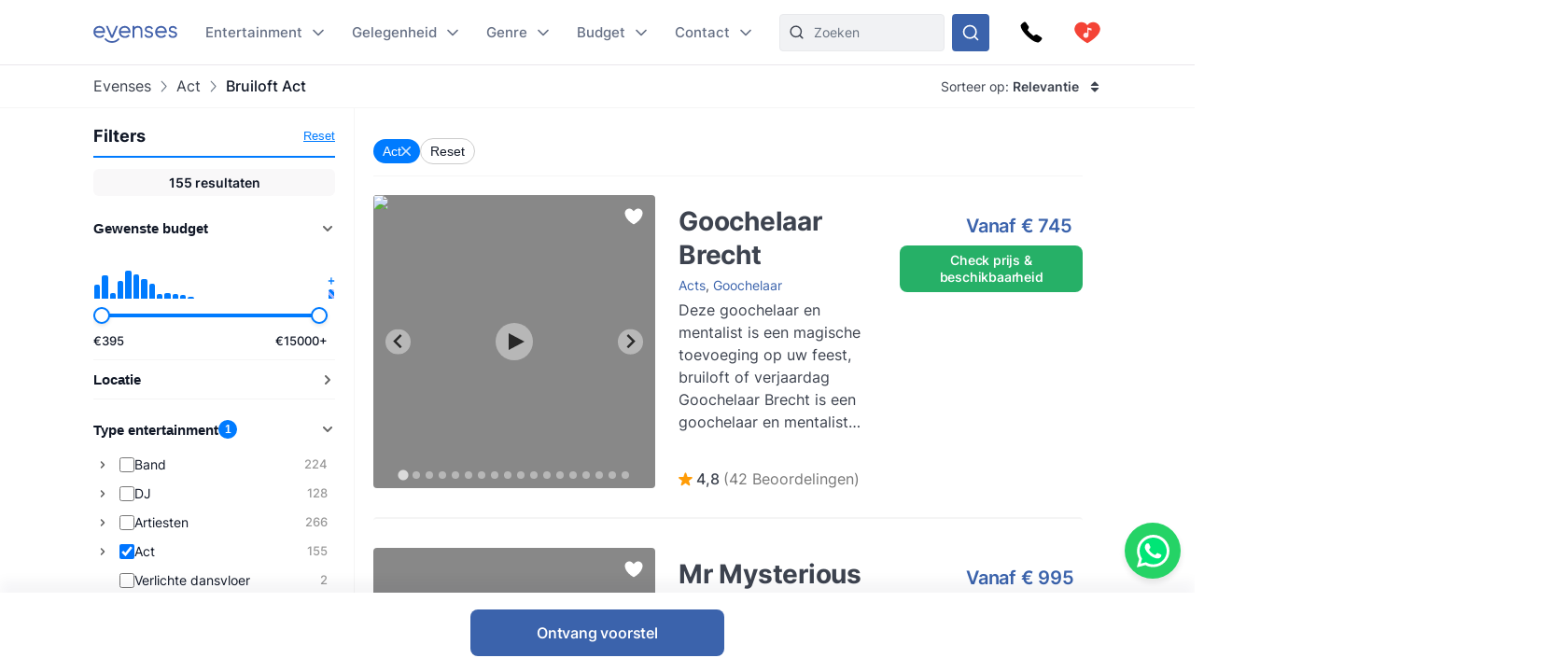

--- FILE ---
content_type: text/html
request_url: https://www.evenses.be/bruiloft/act
body_size: 181481
content:
<!DOCTYPE html>
<html lang="nl">

<head>
	<meta charset="utf-8" />
	<base href="/">
	<meta name="viewport" content="width=device-width, initial-scale=1" />

	
	<style>.toast.svelte-14rvnan .message-bar{box-shadow:var(--shadow-sm)}.toast.svelte-14rvnan .message-bar-contents{max-height:140px;overflow:hidden}.toast.svelte-14rvnan{will-change:transform;opacity:1;transition:height .3s,opacity .3s,transform .3s cubic-bezier(.215,.61,.355,1)}.appearing.svelte-14rvnan,.removing.svelte-14rvnan{opacity:0;transform:scale(.9)}.removing.svelte-14rvnan{transition:height .3s,opacity .3s,transform .3s cubic-bezier(.215,.61,.355,1)}#toasts.svelte-1av40tf{position:fixed;bottom:10px;right:10px;z-index:220;max-width:85%;word-break:break-word;display:flex;flex-direction:column;align-items:flex-end;flex-direction:column-reverse}.whatsapp-fixed.svelte-1pxo1bg.svelte-1pxo1bg{position:fixed;bottom:15px;right:15px;display:flex;flex-direction:column;align-items:center;z-index:110}.whatsapp-icon.svelte-1pxo1bg.svelte-1pxo1bg{width:60px;height:60px;background-color:#25d366;border-radius:50%;display:flex;align-items:center;justify-content:center;box-shadow:0 4px 6px #0000001a;cursor:pointer;transition:transform .2s ease-in-out,transform .5s ease-in-out}.whatsapp-icon.svelte-1pxo1bg.svelte-1pxo1bg:hover{transform:scale(1.1)}.whatsapp-icon.svelte-1pxo1bg img.svelte-1pxo1bg{width:35px;height:35px}.online-status.svelte-1pxo1bg.svelte-1pxo1bg{margin-top:10px;background-color:#25d366;color:#fff;padding:5px 10px;border-radius:20px;font-size:14px;box-shadow:0 2px 4px #0000001a;position:absolute;right:100%;margin-right:10px;bottom:0;white-space:nowrap}.online-status.svelte-1pxo1bg.svelte-1pxo1bg:before{content:"\25cf";color:#0f0;margin-right:5px}@media (max-width: 600px){.whatsapp-icon.svelte-1pxo1bg.svelte-1pxo1bg{width:50px;height:50px}.whatsapp-icon.svelte-1pxo1bg img.svelte-1pxo1bg{width:30px;height:30px}.online-status.svelte-1pxo1bg.svelte-1pxo1bg{margin-top:5px;font-size:13px;padding:3px 8px}}@media (max-width: 400px){.whatsapp-icon.svelte-1pxo1bg.svelte-1pxo1bg{width:45px;height:45px}.whatsapp-icon.svelte-1pxo1bg img.svelte-1pxo1bg{width:25px;height:25px}.online-status.svelte-1pxo1bg.svelte-1pxo1bg{font-size:12px;padding:2px 6px}}@media (max-width: 699px){:root .NotOnPhone{display:none!important}}@media (min-width: 700px){:root .OnlyOnPhone{display:none!important}}@media (max-width: 1024px){:root .OnlyOnDesktop{display:none!important}}@media (min-width: 1025px){:root .NotOnDesktop{display:none!important}}@media (any-pointer: fine),(any-pointer: coarse){.onlyTouchDevices{display:none}}@media (any-pointer: none){.onlyIfPointer{display:none}}.news-item{background-color:#fff;justify-content:space-between;display:flex;flex-direction:column;flex:1;border-radius:4px;overflow:hidden}.news-button{margin-top:10px;float:right;align-self:flex-end}:root{--inp-highlight-border:#333;--inp-border:#DDD}.form-gap>*+*{margin-top:15px}.input-field{display:grid;gap:7px}.inp-inlined-label{display:flex;gap:16px}.inp-inlined-label-ctr{align-items:center}.inlined-inp{background:transparent;flex:1;width:100%}.inlined-lbl{width:max-content;min-width:105px;max-width:50%;flex-shrink:0;color:#444}.input-label{font-weight:500;font-size:var(--fs2);line-height:1.3;color:var(--c-darker);order:-1}.inp{line-height:17.814px;width:100%;padding:8px 12px;background-color:#f1f2f4;border-radius:var(--inp-br);min-height:var(--inp-h);border:1px solid var(--inp-border)}select.inp{padding-right:0}textarea.inp{line-height:1.5;padding-top:10.5px;padding-bottom:10.5px}@media (any-hover){.inp:hover{border-color:var(--inp-highlight-border)}}.inp:focus{box-shadow:inset 0 0 0 1px var(--c1);border-color:var(--c1)}.inp:focus+.float-label{color:var(--c1)}.float-label{position:absolute;left:9px;top:-.5ex;background:#fff;font-size:12px;line-height:1ex;padding:0 5px;color:var(--grey7);display:none}.inp:focus::placeholder{color:transparent}.inp:focus+.float-label,.inp:not(:placeholder-shown)+.float-label{display:block}.inp-white{background-color:#fff}.search-input{padding-left:36px}.top-nav-inner .search-input{max-width:313px;background-color:var(--grey2);border:1px solid #E8E9EC;min-height:0}::-webkit-input-placeholder{white-space:nowrap}::placeholder{color:var(--grey20)}::-webkit-scrollbar{height:8px;width:8px}::-webkit-scrollbar-track{background-color:#d6d7d7}::-webkit-scrollbar-thumb{background-color:#707476;border-radius:50em}::-webkit-scrollbar-thumb:hover{background-color:#0e1317}:root{--ff: "Inter", sans-serif;--text-c: #3D434F;--c-darker: #111827;--c1: #3b63ac;--c:#007bff;--c-2:#0068d6;--grey1: #F3F1F5;--grey2: #F1F2F4;--grey3: #E9E6EC;--grey20: #687280;--grey66: #F5F5F5;--grey88: #BABABA;--grey_smth: #F4F3F6;--grey_another: #EFEFEF;--grey7: #777;--idk: #677085;--inp-br: 8px;--primary1: #4261AB;--primary1_alt: #3B63AC;--primary1_alt_light: #4564A4;--btn-br: 8px;--btn-h: 40px;--secondary1: #5CA7ED;--inp-h: 45px;--serpbg: #fff;overflow-y:scroll;overflow-x:hidden;--fs2: 16px;--fs3: 18px;--star-spacing: .65em;--rating-fs: 13px;--v-gap: 80px;--bottom-bar-h: 85px;--req-bar-h: var(--bottom-bar-h);word-wrap:break-word;--topUspHeight: 0;--textWidth: 900px;--maxw: 1238px;--maxwWide: 2000px;--sidePad: 20px;--c-good: #26b067;--large: 18px;--larger: 22px;--top-h: 44px;--top-h-total: calc(var(--top-h) + var(--topUspHeight));--page-top-bar-h:46px;--vpad: 20px;--imgratio: 70.8%;--grey: #888;--lightGrey: #F6F6F6;--altGrey: #dbdbdb;--favSize: 16px;--red: red;--star-c: #FF9C07;--largeButtonHeight: 50px;--filterFieldHeight: 40px;--arrowSize: 24px;--cardGap: 30px;--menuTransition: .4s;--top-total: var(--top-h);--tab-h: 50px;--h1size: 56px;--h2size: 40px;--check-img: url("data:image/svg+xml,%3Csvg viewBox='0 0 16 11' fill='none' xmlns='http://www.w3.org/2000/svg'%3E%3Cpath d='M14.6668 1L5.50016 10.1667L1.3335 6' stroke='%233B63AC' stroke-width='1.5' stroke-linecap='round' stroke-linejoin='round'/%3E%3C/svg%3E");--check-img-white: url("data:image/svg+xml,%3Csvg viewBox='0 0 16 16' fill='none' xmlns='http://www.w3.org/2000/svg'%3E%3Cpath d='M13.3337 4L6.00033 11.3333L2.66699 8' stroke='white' stroke-width='2' stroke-linecap='round' stroke-linejoin='round'/%3E%3C/svg%3E");--shadow-sm: 0 .3px .4px rgba(0, 0, 0, .025), 0 .9px 1.5px rgba(0, 0, 0, .05), 0 3.5px 6px rgba(0, 0, 0, .1);--color-success: hsl(122, 50%, 60%);--color-error: hsl(342, 89%, 48%);--color-warning: hsl(46, 100%, 61%);--color-primary: hsl(230, 84%, 54%);--reg-head-size: 24px}.lazy-dom{content-visibility:auto}.no-scroll{overflow:hidden}:root,body{background-color:#fff;line-height:140%;color:var(--text-c);font-family:var(--ff);font-weight:400;font-size:14px}@media (min-width:500px){:root{--large: 20px;--larger: 25px;--sidePad: 40px}}@media (min-width:700px){:root{--top-h: 80px}}@media (min-width:1025px){:root{--sidePad: 30px;--top-h: 70px}}@media (min-width:1200px){:root{--sidePad: 100px}}*{margin:0;padding:0;box-sizing:border-box;outline:none;border:none}@media (any-hover){main a:hover,footer a:hover,.a-hov:hover{text-decoration:underline}}.button .anim-svg{margin:-.2em -.4em -.2em .5em}.p-title{font-weight:700;font-size:var(--fs3);line-height:1.3;letter-spacing:-.25px;margin-bottom:4px}.bevel{box-shadow:0 12px 14px -12px #d6d1da}.link{color:var(--primary1_alt)}strong{font-weight:600}.head{line-height:1.24;letter-spacing:-.005em;font-weight:700;color:var(--c-darker)}.head{font-family:Poppins,sans-serif}.text-content *+h1,.text-content *+h2,.text-content *+h3{margin-top:1em}.regular-head{color:var(--c-darker);font-weight:650;font-size:18px;line-height:1.24}.regular-head-large,.text-content h1,.text-content h2,.text-content h3{color:var(--c-darker);font-weight:600;font-size:var(--reg-head-size);line-height:1.24;margin-bottom:1.2em}.text-content{min-width:0}.text-content hr{margin:1em 0;background:#c5c5c5;border:none;height:1px}.text-content ol,.text-content ul{margin-left:2em}.text-content p{margin:1em 0}.text-content p:first-child{margin-top:0}.text-content p:last-child{margin-bottom:0}.text-content h1,.text-content h2,.text-content h3{margin-bottom:var(--vpad)}h1.head,.text-content h1,.head.h1{line-height:1.3;font-size:var(--h1size);font-weight:500}.page-title.head{font-size:32px;font-weight:550}h2.head,.h2.head{font-size:var(--h2size)}h4,h5,h6{font:inherit}.text-content h4,.text-content h5,.text-content h6,h4.head,h5.head,h6.head,div.head{font-size:1.15em;line-height:1.3;font-weight:500}.head.sm{font-size:1em}.section-head{text-align:center;padding-left:var(--sidePad);padding-right:var(--sidePad);box-sizing:content-box;max-width:var(--maxw);margin:0 auto var(--vpad)}@media (max-width:1199px){:root{--h1size: 40px}.head.h2{font-size:var(--h1size)}}@media (max-width:650px){:root{--h1size: 26px}body:not(.trengo-open) #trengo-web-widget{display:none!important}}@media (max-width:500px){:root{--h1size: 20px;--reg-head-size: 20px;--h2size: 22px}.page-title.head{font-size:24px}}img{-webkit-user-drag:none;user-drag:none;user-select:none;min-width:0;max-width:100%}a{color:inherit;text-decoration:none}button{cursor:pointer;appearance:none;color:inherit;background:none}input,button,textarea{border:none}.small{font-size:13px}.large{font-size:var(--large)}.larger{font-size:var(--larger)}input,textarea,select{font:inherit}input:not([type=checkbox]),input::-webkit-search-decoration{appearance:none;-webkit-appearance:none}.checkboxes{display:grid;gap:.8em;font-size:var(--fs2)}.checkbox-label{display:flex;gap:8px;cursor:pointer}.checkbox-label .checkbox{margin-top:.2em}.checkbox-label:hover .checkbox{color:var(--inp-highlight-border)}.checkbox-desc{flex:1;color:var(--text-c)}.checkbox{flex-shrink:0;width:18px;height:18px;border:1.5px solid currentColor;border-radius:4px;-webkit-appearance:none;appearance:none;background:var(--check-img-white) no-repeat center white;transition:background-color .1s;color:var(--inp-border)}.checkbox:checked,.checkbox.checked{background-color:currentColor;color:var(--primary1)!important}.radio{border-radius:50%}.cards{display:grid;grid-template-columns:repeat(auto-fill,minmax(280px,1fr));gap:var(--cardGap);grid-auto-flow:dense}@media (max-width:400px){.cards{display:flex;flex-direction:column}}.v-pad-gap{display:flex;flex-direction:column}.v-pad-gap>*+*{margin-top:var(--vpad)}.content-v-pad{padding-top:var(--vpad);padding-bottom:var(--vpad)}.content-v-pad-large{padding-top:22px;padding-bottom:22px}@media (min-width:1025px){.content-v-pad-large{padding-top:30px;padding-bottom:30px}.content-columns{justify-content:space-between;display:grid;gap:40px;grid-auto-flow:column}}.contentw{margin:auto;padding-left:var(--sidePad);padding-right:var(--sidePad);max-width:var(--maxw);box-sizing:content-box}.l-grey{background-color:#f4f4f5}.white{color:#fff;--c-darker: white }.main-text{font-size:16px;line-height:1.5}.main-text-width{max-width:750px}.tree,.tree li{list-style:none}.button{background:var(--primary1_alt);border-radius:var(--btn-br);min-height:var(--btn-h);min-width:80px;padding:.5em 1em;color:#fff;font:inherit;font-weight:550;line-height:1.3;letter-spacing:-.2px;user-select:none;position:relative;display:inline-flex;align-items:center;justify-content:center;text-decoration:none!important;transition:filter .15s;cursor:pointer}.button[disabled]{pointer-events:none}.button:hover{filter:brightness(1.1)}.button.good{background-color:var(--c-good)}.button.nocolor{background-color:#bbb}.button-outline{background-color:#fff;color:var(--text-c);border:1px solid currentColor;font-weight:500}main .button-outline{width:100%;max-width:190px;color:var(--primary1_alt)}.button-outline-sm{color:var(--c-darker);border:1px solid currentColor;background:none;font-size:13px;font-weight:500;min-height:36px;padding:5px 7px}.button .sq{font-size:1.3em;margin-right:.4em}.button-sm{min-height:36px;font-size:12px}.button-xl{padding:8px 14px;min-height:50px}.button-margin{margin-top:2.5em}.button[disabled]{background:#a1a1a1}.button .throbber{position:absolute;left:50%;margin:-.5em 0 0 -.5em;top:50%}.large-button{font-size:var(--large);min-height:var(--largeButtonHeight)}@media (min-width: 1025px){:root{--largeButtonHeight: 57px}.large-button{font-size:23px}.raquo{font-family:sans-serif;transform:translate(0);display:inline-block;transition:transform .15s}.raquo:after{content:"\bb"}@media (any-hover){.button:hover .raquo{transform:translate(.3em)}}}.grey-sm{color:#a3a3a3;font-size:13px}.icon-btn{display:flex;justify-content:center;align-items:center;position:relative}.icon-btn svg{height:1em;width:1em}.sh-icon{background-color:#254887;border-radius:50px;width:32px;height:32px;font-size:16px;color:#fff!important}.btn-lg-clickregion{position:relative}.icon-btn:after,.btn-lg-clickregion:after{content:"";position:absolute;left:-50%;top:-50%;width:200%;height:200%}@media (any-hover){.btns-hover .icon-btn{opacity:.8;transition:opacity .1s}.btns-hover .icon-btn:hover{opacity:1}}:root .TrengoWidgetLauncher__iframe{z-index:214}@media (max-width:1024px){:root{word-break:break-word}}@media (min-width: 724px){:root .TrengoWidgetLauncher__iframe{transition:bottom .3s,right .3s cubic-bezier(.33,1,.68,1)!important;right:20px}.drawer-open .TrengoWidgetLauncher__iframe{will-change:right;right:calc(var(--drawer-width) + 20px)}}@media (max-width: 723px){.drawer-open{overflow:hidden}}.order-form-column{display:flex;flex-direction:column;color:#444;max-width:600px;width:100%;margin:auto;line-height:1.4}.order-form-column>*+*{margin-top:10px}.roller{position:absolute;top:50%;width:0;height:100%;z-index:20;cursor:pointer}.move{font-size:var(--arrowSize);width:1em;height:1em;top:-.5em;border-radius:5em;position:absolute;--a: .3;background:url("data:image/svg+xml,%3Csvg viewBox='0 0 8 12' xmlns='http://www.w3.org/2000/svg' fill='none'%3E%3Cpath d='m1.375 11.375 5.25-5.296-5.25-5.2961' stroke='%23fff' stroke-linecap='round' stroke-linejoin='round' stroke-width='1.5'/%3E%3C/svg%3E") no-repeat 55% center rgba(53,47,47,var(--a));background-size:39%;margin:0 12px;transition:background-color .15s}.move:after{--p: 16px;content:"";position:absolute;padding:var(--p);width:100%;height:100%;top:calc(-1 * var(--p));left:calc(-1 * var(--p));border-radius:50%}@media (any-hover){.move:hover{--a: .5}}.labelText{display:flex;align-items:center}.labelText{padding:5px 15px;box-sizing:border-box;min-height:var(--filterFieldHeight)}.flt-inp{padding-left:.7em;width:100%}.hr{border-top:1px solid var(--altGrey)}.bg-lightgrey{background-color:var(--lightGrey)}.bg-good{background-color:#08a000;background-color:oklch(.61 .23 139.33)}.bg-c1{background-color:var(--c1)}.c-c1{color:var(--c1)}.grey{color:var(--grey)}.grey2{color:#616876}.embed-responsive{position:relative;padding-bottom:56.25%}.embed-responsive>*{position:absolute;top:0;left:0;width:100%;height:100%}.menuhide .btns-bottom{bottom:15px;bottom:max(env(safe-area-inset-bottom,0),15px)}.menuhide{--top-total: 0px}.menuhide .nav-slide{top:calc(-1 * var(--top-h))!important}.message-bar{background-color:#d4edda;border-color:1px solid #c3e6cb;top:100%;padding:.75rem 1.25rem;font-weight:300;color:#444;max-width:var(--mw);font-size:var(--fs2);border-radius:4px;margin-bottom:10px}.warning{background-color:#ffecc0}@supports (-webkit-touch-callout: none){.zoom-ios-fix,.zoom-ios-fix:focus{font-size:16px}}.emoji{font-family:apple color emoji,segoe ui emoji,noto color emoji,android emoji,emojisymbols,emojione mozilla,twemoji mozilla,segoe ui symbol}.pending{opacity:.5;cursor:wait}.body-text{text-align:justify}.body-text img{max-height:60vw;width:100%;object-fit:contain}.splide:not(.is-overflow) .splide__arrows{display:none}.has-caret:after,.faq summary:after{font-size:12px;content:"";position:absolute;background:url("data:image/svg+xml,%3Csvg xmlns='http://www.w3.org/2000/svg' width='12' height='8' fill='none'%3E%3Cpath d='M1 1.5l5 5 5-5' stroke='%23667085' stroke-width='1.67' stroke-linecap='round' stroke-linejoin='round'/%3E%3C/svg%3E") no-repeat center center;width:1em;height:1em;right:0;top:25px}.has-check{background:var(--check-img) no-repeat left .32em;background-size:1.1em;padding-left:1.7em}.faq{line-height:1.5;border-bottom:1px solid var(--grey66)}.faq summary::-webkit-details-marker{display:none}.faq summary{list-style:none;user-select:none;cursor:pointer;color:var(--c-darker);font-weight:500;font-size:17px;position:relative;padding:17px 0}.faq summary:after{transition:transform .15s}.faq:not([open]) summary:after{transform:rotate(-90deg)}.faq>div{color:var(--grey20);font-size:15px;margin-top:20px;margin-bottom:17px}.faq[open] summary{padding-bottom:0}.has-expands .expand{padding:15px}.has-expands .budget-cont{min-width:330px}.has-expands .expand{margin-top:5px;width:max-content;min-width:100%;box-shadow:0 12px 14px -12px #d6d1da;border-radius:6px;overflow:hidden;border:1px solid #E6E7EA;position:absolute;top:100%;background:white;z-index:10}.backdrop{position:absolute;z-index:50;top:0;left:0;width:100%;height:100%;background:rgba(0,0,0,.8)}.catfull{background:var(--primary1_alt);--p: 30px;padding-bottom:var(--p)}.catfull .jjc{padding-bottom:var(--p)}.catfull *{color:#fff!important}.fullscreen-iframe{background:#263139;position:fixed;top:0;left:0;width:100%;height:100%;z-index:9999}.abs100{position:absolute;top:0;left:0;width:100%;height:100%}.sq{width:1em;height:1em}.bscb{box-sizing:content-box}.pr{position:relative}.tdn{text-decoration:none}.r180{transform:rotate(180deg)}.pa{position:absolute}.rtl{direction:rtl}.ctr{color:transparent}.ma{margin:auto}.db{display:block}.dg{display:grid}.dib{display:inline-block}.df{display:flex}.fg1{flex-grow:1}.f0{flex-shrink:0}.dfc{display:flex;justify-content:center;align-items:center}.aic{align-items:center}.ais{align-items:stretch}.asfs{align-self:flex-start}.fww{flex-wrap:wrap}.f1{flex:1}.fdc{flex-direction:column}.jcc{justify-content:center}.jcsb{justify-content:space-between}.jcsa{justify-content:space-around}.jcfe{justify-content:flex-end}.o0{opacity:0}.oh{overflow:hidden}.oa{overflow:auto}.fl{float:left}.usn{user-select:none}.wsnw{white-space:nowrap}.cp{cursor:pointer;touch-action:pan-y}.ct{cursor:text}.vam{vertical-align:middle}.tal{text-align:left}.tac{text-align:center}.tar{text-align:right}.cb{clear:both}.w100{width:100%}.h100{height:100%}.h0{height:0}.w0{width:0}.mw0{min-width:0}.l0{left:0}.t0{top:0}.t50{top:50%}.b0{bottom:0}.r0{right:0}.t100{top:100%}.b100{bottom:100%}.br50{border-radius:50%}.fs0{font-size:0}.dn{display:none}.z5{z-index:5}.z10{z-index:10}.z15{z-index:15}.z20{z-index:20}.pen{pointer-events:none}.pea{pointer-events:auto}.btn-cont{--link: currentColor }.t200ms{transition:.2s}.t400ms{transition:.4s}.tp-o{transition-property:opacity}.tp-t{transition-property:transform}.tp-bgc{transition-property:background-color}.cover{background-size:cover;background-repeat:no-repeat;background-position:center}.t-1{top:-1px}.fw400{font-weight:400}.fw500{font-weight:500}.fw600{font-weight:600}.w50{width:50%}.pb100{padding-bottom:100%}.o-1{order:-1}@font-face{font-family:Inter;font-style:normal;font-weight:100 900;src:url([data-uri]) format("woff2")}@font-face{font-family:Poppins;src:url([data-uri]) format("woff2");font-weight:400;font-style:normal}@font-face{font-family:star;src:url([data-uri]) format("woff2");font-display:fallback;font-weight:400;font-style:normal}

.icon.svelte-18liozz{font-size:12px;--size:1em;height:var(--size);width:var(--size);display:inline-block;color:inherit;fill:currentColor;line-height:1;flex-shrink:0;max-width:initial}.message-bar-center.svelte-18liozz{position:absolute;top:50%;left:calc(50% - 125px);display:flex;align-items:center;justify-content:center;width:250px;height:0}.message-bar.svelte-18liozz{min-width:0;white-space:initial;position:relative;margin:12px 0;color:var(--color-contrast-higher);padding:18px;--color:var(--color-primary);font-size:16px;border-radius:5px;overflow:hidden;background:white;--circle-size:24px;--circle-margin:9px}.message-bar.svelte-18liozz>*{position:relative;z-index:1}.message-bar.svelte-18liozz:after{content:"";background-color:var(--color);opacity:.2;position:absolute;top:0;left:0;width:100%;height:100%}.message-bar-top.svelte-18liozz{align-items:center;justify-content:space-between;display:flex}.message-bar-contents.svelte-18liozz{display:flex;align-items:center}[data-type=success].svelte-18liozz{--color:var(--color-success)}[data-type=error].svelte-18liozz{--color:var(--color-error)}[data-type=warning].svelte-18liozz{--color:var(--color-warning)}.message-icon.svelte-18liozz{color:var(--color);font-size:var(--circle-size);margin-right:var(--circle-margin)}.message-close.svelte-18liozz{cursor:pointer;display:inline-block;flex-shrink:0;margin-left:18px}.close-icon.svelte-18liozz{font-size:12px;display:block}.message-description.svelte-18liozz{padding:6px 0 0 calc(var(--circle-size) + var(--circle-margin))}.bold-title.svelte-18liozz{font-weight:700}

.dialog.svelte-1cymndd{position:fixed;top:0;left:0;width:100%;height:100%;background:#00000080;backdrop-filter:blur(10px);z-index:800}.inner.svelte-1cymndd{position:relative;background:white;overflow-y:auto;width:350px;max-width:85vw;max-height:calc(100% - 64px);box-shadow:0 11px 15px -7px #0003,0 24px 38px 3px #00000024,0 9px 46px 8px #0000001f}.cross.svelte-1cymndd{font-size:15px;float:right;padding:12px}.content.svelte-1cymndd{padding:16px 24px}.auto-offer-section.svelte-17ipesn{margin-top:30px;padding-top:30px;border-top:2px solid #e0e0e0}.product-questions.svelte-17ipesn{margin-bottom:20px}.question.svelte-17ipesn{margin-bottom:15px}.q-text.svelte-17ipesn{font-weight:600;margin-bottom:10px}.q-opt.svelte-17ipesn{margin-bottom:8px}.step-title.svelte-sl72lx.svelte-sl72lx{margin:0 0 16px;font-size:1.375rem}.contact-summary.svelte-sl72lx.svelte-sl72lx{display:flex;justify-content:space-between;align-items:center;gap:16px;margin:16px 0;padding:12px 16px;border:1px solid #e0e0e0;border-radius:8px;background-color:#f9f9f9}.contact-summary-title.svelte-sl72lx.svelte-sl72lx{font-weight:600;margin-bottom:4px}.contact-summary-value.svelte-sl72lx.svelte-sl72lx{font-size:.95rem;color:#333}.contact-edit.svelte-sl72lx.svelte-sl72lx{border:none;background:none;color:var(--primary1_alt, #4ca76a);font-weight:600;cursor:pointer}.contact-edit.svelte-sl72lx.svelte-sl72lx:hover,.contact-edit.svelte-sl72lx.svelte-sl72lx:focus{text-decoration:underline}.delivery-options.svelte-sl72lx.svelte-sl72lx{margin-top:20px;margin-bottom:20px;padding:15px;border:1px solid #e0e0e0;border-radius:8px;background-color:#f9f9f9}.delivery-options.svelte-sl72lx .cb-label.svelte-sl72lx{font-weight:600;color:#333;margin-bottom:12px}.delivery-options.svelte-sl72lx .checkboxes.svelte-sl72lx{display:flex;flex-direction:column;gap:10px}.form-warning.svelte-sl72lx.svelte-sl72lx{margin:12px 0 0;font-size:.875rem;color:#b54747}.form-button{display:flex;align-items:center;justify-content:center;gap:4px}.services-section.svelte-sl72lx.svelte-sl72lx{margin-top:20px}.step-cont.svelte-19xu15k{display:flex;flex-direction:column;gap:16px}.step-title.svelte-19xu15k{margin:0;font-size:1.375rem}.step-cont.svelte-19xu15k .form-button[disabled]{cursor:not-allowed;opacity:.7}.form-warning.svelte-19xu15k{margin:8px 0 0;font-size:.875rem;color:#b54747}.cart.svelte-1owixb5{display:grid;grid-template-columns:repeat(auto-fill,minmax(115px,1fr));gap:10px}.pb.svelte-1owixb5{padding-bottom:var(--imgratio)}.prod.svelte-1owixb5{position:relative}.prod.svelte-1owixb5 img{object-fit:cover;position:absolute;top:0;left:0;width:100%;height:100%}.title.svelte-1owixb5{position:absolute;width:100%;bottom:0;left:0;background:linear-gradient(rgba(0,0,0,0) 0,rgba(0,0,0,.7) 2em);color:#fff;font-size:12px;padding:5px 7px;line-height:1.1em}.remove.svelte-1owixb5{position:absolute;top:0;left:0;border:5px solid transparent;background-color:#000000d9;color:#fff;background-clip:padding-box;width:30px;height:30px;border-radius:50%;font-size:10px;display:flex;align-items:center;justify-content:center;transition:background-color .1s}@media (any-hover){.remove.svelte-1owixb5:hover{background-color:#000}}.accordeon-wrapper.svelte-1rpkkav{display:flex;flex-direction:column;flex:1;--accordeon-pad:20px;--accordeon-bottom-h:var(--bottom-bar-h)}.accordeon-wrapper.svelte-1rpkkav .cart{margin-bottom:10px}.accordeon-wrapper.svelte-1rpkkav .form-button{margin-left:auto;display:block}.accordeon-wrapper.svelte-1rpkkav .order-desc{margin-bottom:10px}.acc-pad.svelte-1rpkkav{padding:0 var(--accordeon-pad)}.acc-top.svelte-1rpkkav{flex-shrink:0;display:flex;gap:10px;justify-content:space-between;align-items:center;background:white;height:var(--top-h);position:-webkit-sticky;position:sticky;top:0;z-index:50}.acc-bottom.svelte-1rpkkav{color:#000;background:white;flex-shrink:0;min-height:var(--accordeon-bottom-h);--c-darker:black;display:flex;flex-direction:column;box-shadow:0 -13px 12px #1424430a}.accordeon-wrapper.svelte-1rpkkav .button{position:-webkit-sticky;position:sticky;bottom:0px;transform:translatey(100%);opacity:0;animation:svelte-1rpkkav-btin .22s .41s ease-out forwards}.accordeon-wrapper.svelte-1rpkkav .button:not([disabled]){background:#4ca76a}@keyframes svelte-1rpkkav-btin{10%{transform:translatey(94%);opacity:1}to{transform:none;opacity:1}}@media (min-height: 450px){.acc-bottom.svelte-1rpkkav{position:-webkit-sticky;position:sticky;bottom:0;z-index:50}.accordeon-wrapper.svelte-1rpkkav .button{bottom:var(--accordeon-bottom-h)}}.accordeon-contents.svelte-1rpkkav{padding:10px var(--accordeon-pad)}.accordeon-contents.svelte-1rpkkav .inp{background-color:#fff}.acc-bottom.svelte-1rpkkav .button-checks{display:flex;flex-wrap:wrap;gap:4px 10px;margin:auto;padding:5px 10px;font-size:13px}.acc-title.svelte-1rpkkav{margin:0}.acc-main.svelte-1rpkkav{flex:1}.steps-wrapper.svelte-1rpkkav{padding-top:10px;padding-bottom:10px}.sub-nav.svelte-1qgthll.svelte-1qgthll.svelte-1qgthll{--leftpad:24px;position:absolute;top:100%;background-color:#f8f8f8;border-radius:12px;overflow:hidden;box-shadow:0 11px 15px -5px #1b1e3a40;width:max-content;max-height:calc(100vh - 150px);display:flex;font-size:14px;line-height:1.5}.or-right.svelte-1qgthll.svelte-1qgthll.svelte-1qgthll{left:calc(-1 * var(--leftpad))}.or-left.svelte-1qgthll.svelte-1qgthll.svelte-1qgthll{right:0}.or-left.svelte-1qgthll .sub-nav-left.svelte-1qgthll.svelte-1qgthll{min-width:max-content}.sub-nav.svelte-1qgthll a{padding-top:var(--linkpad);padding-bottom:var(--linkpad)}.sub-nav-col.svelte-1qgthll.svelte-1qgthll.svelte-1qgthll{padding:calc(26px - var(--linkpad)) 0}.sub-nav-left.svelte-1qgthll.svelte-1qgthll.svelte-1qgthll{--linkpad:10px;min-width:280px}.multi-col.svelte-1qgthll .sub-nav-left.svelte-1qgthll+.sub-nav-left.svelte-1qgthll{border-left:1px solid #dbdcdf}.sub-nav-left.svelte-1qgthll .dsi{height:41px}.sub-nav-left.svelte-1qgthll .dsi:not(.hoveredSubNav){opacity:.8}.dsi{position:relative;display:flex;align-items:center;font-weight:500;color:#3d434f;padding-right:50px;padding-left:var(--leftpad)}.dsi img{width:1em;height:1em;margin-right:1.7em;transform:scale(1.75);transform-origin:0 50%}.dsi:after{transform:rotate(-90deg) scale(.9);right:24px!important}.sub-nav-right.svelte-1qgthll.svelte-1qgthll.svelte-1qgthll{padding-left:16px;padding-right:16px;background:#edeeef;font-weight:400;color:#5f6879;--linkpad:8px;display:flex;min-width:257px}.sub-nav-right.svelte-1qgthll .ul-1{min-width:166px}.sub-nav-right.svelte-1qgthll .ul-1+.ul-1{margin-left:20px}.sub-nav-right.svelte-1qgthll .li-1+.li-1{border-top:1px solid #dbdcdf;margin-top:8px;padding-top:8px}.sub-nav-right.svelte-1qgthll a{display:block;padding-left:16px;padding-right:16px}.sub-nav-right.svelte-1qgthll .a-1{font-weight:600;color:#111827}.hoveredSubNav{font-weight:600}.hoveredSubNav:before{content:"";position:absolute;top:-.65em;left:0;width:100%;height:100%;padding:.65em 0;z-index:10}.ctfull.svelte-h9b7bz .jjc{width:1500px;max-width:100%;--p:20px}.sub-menu-filter.svelte-h9b7bz{padding:20px 30px;line-height:1.2;font-size:16px;font-weight:500}.sub-menu-filter.svelte-h9b7bz .tree{display:grid;gap:10px}.anim-svg.svelte-10kxans{display:inline-block;position:relative}.anim-svg.svelte-10kxans>*:not(.anim-svg-pad){width:100%!important;height:100%!important;position:absolute!important;top:0;left:0}.anim-svg-pad.svelte-10kxans{padding-bottom:100%}.cart-link.svelte-tff28w{position:relative}.cart-link.svelte-tff28w .anim-svg{display:block}.cart-nr.svelte-tff28w{position:absolute;top:0;left:0;width:100%;height:100%;display:flex;align-items:center;justify-content:center;color:#fff;font-weight:550;font-size:14px;padding-bottom:.5px}@media (max-width:1024px){.desktop-menu-item.svelte-bruzre{display:none}}.desktop-menu-item.svelte-bruzre{position:relative;font-weight:500;font-size:15px;color:#667085;align-items:center;display:flex;padding-right:23px;height:100%}.mobile-menu-container.svelte-m6ci0c{position:fixed;z-index:50;top:0;left:0;width:100%;height:100%;overflow:hidden}.mobile-menu.svelte-m6ci0c{position:absolute;top:0;right:0;height:100%;background:white;z-index:50;--msidepad:20px;min-width:215px;max-width:90vw;overflow-y:auto;padding-bottom:30px}.mobile-menu.svelte-m6ci0c .menu-list .tree a,.mobile-menu.svelte-m6ci0c .menu-list .tree .a{display:flex;font-size:18px;min-height:40px;align-items:center;white-space:normal;padding:.3em calc(var(--msidepad) + 18px) .3em var(--msidepad);line-height:1.3;font-weight:500;position:relative}.mobile-menu.svelte-m6ci0c .menu-list .tree a:after,.mobile-menu.svelte-m6ci0c .menu-list .tree .a:after{content:"";position:absolute;top:0;right:0;width:calc(var(--msidepad) + 10px);height:100%;background:no-repeat url("data:image/svg+xml,%3Csvg width='8' height='13' viewBox='0 0 8 13' fill='none' xmlns='http://www.w3.org/2000/svg'%3E%3Cpath d='M1.375 1.25L6.625 6.5L1.375 11.75' stroke='%233B63AC' stroke-width='1.5' stroke-linecap='round' stroke-linejoin='round'/%3E%3C/svg%3E") calc(100% - var(--msidepad)) center}.mobile-menu.svelte-m6ci0c .rev{padding:.3em var(--msidepad) .3em calc(var(--msidepad) + 25px)!important}.mobile-menu.svelte-m6ci0c .rev:after{transform:rotate(180deg);right:auto;left:0}.mobile-menu.svelte-m6ci0c .logo svg{width:90px;height:24px;color:var(--primary1)}.mob-menu-top.svelte-m6ci0c{display:flex;padding:0 var(--msidepad);align-items:center;justify-content:space-between;gap:20px;margin:40px 0 35px}.remove.svelte-m6ci0c{font-size:10px;padding:6px;margin-right:-6px}.wave.svelte-yprbh2.svelte-yprbh2{animation-name:svelte-yprbh2-wave-animation;animation-duration:25s;animation-iteration-count:infinite;transform-origin:56% 41%;display:inline-block}@keyframes svelte-yprbh2-wave-animation{0%{transform:rotate(0)}0.5%{transform:rotate(10deg)}1%{transform:rotate(-6deg)}1.5%{transform:rotate(10deg)}2%{transform:rotate(-3deg)}2.5%{transform:rotate(8deg)}3%{transform:rotate(0)}to{transform:rotate(0)}}div.online-indicator.svelte-yprbh2.svelte-yprbh2{display:inline-block;font-size:10px;width:1em;height:1em;background-color:#0fcc45;border-radius:50%;position:absolute;top:.1em;right:.1em}span.blink.svelte-yprbh2.svelte-yprbh2{display:block;width:1em;height:1em;background-color:#0fcc45;opacity:.7;border-radius:50%;animation:svelte-yprbh2-blink 1s linear infinite}@keyframes svelte-yprbh2-blink{to{transform:scale(2);opacity:0}}@keyframes svelte-yprbh2-fadeOut{to{opacity:0}}.bar-link.svelte-yprbh2.svelte-yprbh2{display:flex;align-items:center;height:100%;white-space:nowrap}.nav-search.svelte-yprbh2.svelte-yprbh2{--dim:40px;flex:1;display:flex;height:var(--dim);justify-content:center}@media (max-width: 1024px){.mobile-menu-container.svelte-yprbh2>.svelte-yprbh2{display:none}.hamb.svelte-yprbh2.svelte-yprbh2{display:flex;align-items:center;font-size:19px}}@media (min-width: 1025px){.nav-search.svelte-yprbh2.svelte-yprbh2{justify-content:flex-end}.hamb.svelte-yprbh2.svelte-yprbh2{display:none}.clickFade.svelte-yprbh2 .sub-nav{animation:.2s svelte-yprbh2-fadeOut forwards}.clickHide.svelte-yprbh2.svelte-yprbh2{pointer-events:none}.clickHide.svelte-yprbh2 .sub-nav{display:none!important}}.no-list{list-style:none}.phone-info.svelte-yprbh2.svelte-yprbh2{width:max-content;max-width:260px}.phone-link-cont.svelte-yprbh2.svelte-yprbh2{height:100%;position:relative}@media (min-width: 1025px){:root{overflow:hidden!important}}.filters.svelte-1gbfo1c{padding-top:20px;display:grid;gap:20px;padding-bottom:40px}.filters.svelte-1gbfo1c .filter{padding:0 20px}.filters.svelte-1gbfo1c .cat-grid{border-bottom:1px solid #DAE1EB;box-shadow:0 4px 5px #00000005;border-radius:0 0 4px 4px;overflow:hidden}.wrap.svelte-1gbfo1c .autocomplete-list{top:auto;bottom:100%}@media (min-width: 900px){.filters.svelte-1gbfo1c{grid-template-columns:1fr 1fr 1fr}.filters.svelte-1gbfo1c .filter{align-self:flex-start}.filters.svelte-1gbfo1c .cat-grid{grid-column-end:span 3;grid-template-columns:repeat(auto-fit,minmax(1px,1fr))}.filters.svelte-1gbfo1c .filter-subnodes .expand{max-height:400px;overflow-y:auto;min-height:38vh}.filters.svelte-1gbfo1c .filter-subnodes{order:5}}.ft-top.svelte-5zvrg9{user-select:none;background:#FFF;position:sticky;top:0;padding:20px 20px 15px;z-index:5;border-bottom:1px solid #DAE1EB;box-shadow:0 4px 5px #00000005}.ft-top.svelte-5zvrg9:after{--w:30px;content:"";position:absolute;width:var(--w);margin-left:calc(-.5 * var(--w));height:4px;background:#E0E2E5;border-radius:10px;left:50%;top:4px}.g10.svelte-5zvrg9{gap:10px}.search-wrap.svelte-5zvrg9{padding-top:20px}.search-title.svelte-5zvrg9{color:var(--c-darker);font-size:18px;margin-bottom:13px;font-weight:500}.fullscreen-filter-container.svelte-1lvhd0j{position:fixed;z-index:220;top:0;left:0;width:100%;height:100%;overflow:hidden}.fullscreen-filter.svelte-1lvhd0j{border-radius:12px 12px 0 0;position:absolute;bottom:0;right:0;height:max-content;max-height:calc(100% - 90px);background:#F6F6F7;z-index:50;--msidepad:20px;width:100%;overflow-y:auto;min-height:80vh}@media (min-width: 1250px){.fullscreen-filter.svelte-1lvhd0j{width:1200px;right:calc(50vw - 600px)}}.fullscreen-filter.svelte-1lvhd0j .tree-sub{background:white;padding:20px 16px;border:1px solid #ECEDEE;box-shadow:0 3px 3px #00000005;border-radius:4px}.f.svelte-qs753k .a-1{line-height:1.2;color:var(--c-darker);font-size:15px;font-weight:600}.f.svelte-qs753k .ul-2{font-size:13px}.f.svelte-qs753k .ul-2 a{display:block;margin-top:10px;color:var(--text-c)}.f.svelte-qs753k{display:grid;grid-template-columns:repeat(auto-fill,minmax(195px,1fr));gap:32px 16px;grid-auto-flow:dense;justify-content:space-between}.f.svelte-qs753k .ul-1{display:contents}@media (max-width: 699px){.f.svelte-qs753k{grid-template-columns:repeat(auto-fill,minmax(155px,1fr))}.f.svelte-qs753k .ul-3 a:not(:last-of-type):after{content:", "}}.icon-buttons.svelte-qs753k{margin-top:18px;font-size:24px;display:grid;gap:17px;grid-template-columns:repeat(auto-fit,1em)}.reviews.svelte-1otoekw{display:grid;gap:40px;margin-left:auto;margin-right:auto}.clamp.svelte-1otoekw{margin-top:16px;font-size:18px;line-height:1.5;color:var(--grey20)}@media screen and (min-width: 701px){.reviews.svelte-1otoekw{grid-template-columns:1fr 1fr 1fr}@supports (-webkit-line-clamp: 1){.clamp.svelte-1otoekw:not(:hover){overflow:hidden;text-overflow:ellipsis;display:-webkit-box;-webkit-box-orient:vertical;-webkit-line-clamp:4}}}.author.svelte-1otoekw{font-weight:600;font-size:15px;color:var(--c-darker);margin-top:28px}.pager.svelte-1otoekw{display:flex;justify-content:center;margin-top:60px}.pager-page.svelte-1otoekw{width:12px;height:12px;--a:transparent;--b:var(--grey7);background:radial-gradient(var(--a) 3px,var(--b) 3px,var(--b) 4px,transparent 4px) center}.active.svelte-1otoekw{--a:#545454;--b:var(--a)}.footer-reviews.svelte-1diiosj{text-align:center;padding-top:106px;padding-bottom:72px}.review-head.svelte-1diiosj{font-weight:400;font-size:24px;line-height:1.4;margin:16px 0 64px}.advice-top.svelte-rlautr.svelte-rlautr{border-radius:4px 4px 0 0}.advice-top.svelte-rlautr.svelte-rlautr{display:flex}.advice-text.svelte-rlautr.svelte-rlautr{flex:1;padding:50px 0;display:flex;flex-direction:column;align-items:flex-start;justify-content:center}.advice-p.svelte-rlautr.svelte-rlautr{font-size:var(--fs2);margin-top:1.3em;line-height:1.5;max-width:29em}.advice-img-cont.svelte-rlautr.svelte-rlautr{flex:1;display:flex}.advice-img.svelte-rlautr.svelte-rlautr{flex:1;padding-bottom:65%;position:relative}.advice-img.svelte-rlautr img.svelte-rlautr{object-position:center bottom;object-fit:contain;position:absolute;top:0;left:0;width:100%;height:100%}.advice-bottom.svelte-rlautr.svelte-rlautr{background-color:var(--c1);padding:44px}@media (max-width: 550px){.advice-section.svelte-rlautr.svelte-rlautr{padding:0}.advice-bottom.svelte-rlautr.svelte-rlautr{padding:20px}}@media (max-width: 1000px){.advice-top.svelte-rlautr.svelte-rlautr{flex-direction:column;align-items:center}.advice-img-cont.svelte-rlautr.svelte-rlautr{width:100%;max-width:500px}.advice-text.svelte-rlautr.svelte-rlautr{text-align:center;align-items:center;padding-left:20px;padding-right:20px}}@media (min-width: 1000px){.advice-top.svelte-rlautr.svelte-rlautr{flex-direction:row-reverse;gap:35px;padding:0 3.5%}.advice-img-cont.svelte-rlautr.svelte-rlautr{padding-top:40px}}.footer-cols.svelte-99twz{display:grid;gap:30px;padding:85px var(--sidePad) 35px}.logo-cont.svelte-99twz .logo{color:var(--c1);width:114px;max-width:100%;padding-bottom:25%;position:relative}.logo-cont.svelte-99twz .logo svg{position:absolute;top:0;left:0;width:100%;height:100%}.paym-cont.svelte-99twz{display:grid;grid-auto-flow:column;grid-auto-columns:minmax(0,50px);min-width:0;overflow:hidden;gap:15px}.paym.svelte-99twz{width:100%}@media (max-width: 549px){.logo-cont.svelte-99twz .logo{width:160px;margin-left:20px}.logo-cont.svelte-99twz{display:flex;flex-direction:column;align-items:center}.logo-cont.svelte-99twz .logo{width:100%}.footer-cols.svelte-99twz{padding:40px 20px}}@media (min-width: 550px){.footer-cols.svelte-99twz{grid-template-columns:1fr 1fr}}@media (min-width: 900px){.footer-cols.svelte-99twz{grid-template-columns:repeat(4,1fr)}}.review-summary.svelte-99twz{background-color:#f9f9fa;padding:13px;border-radius:8px;margin-top:20px}.last-col.svelte-99twz{max-width:225px;justify-self:flex-end}.links-col.svelte-99twz{line-height:1.6}.links-col.svelte-99twz a{font-weight:500}.menu-col.svelte-99twz p{display:grid;gap:1em}.menu-col.svelte-99twz br{display:none}.q-head.svelte-99twz{font-size:var(--fs2);color:var(--c-darker);margin-bottom:1em;display:block}.summary-stars.svelte-99twz{font-size:15px;margin-bottom:10px}.help-list.svelte-99twz{display:grid;gap:15px}.help-list-row.svelte-99twz{display:grid;grid-template-columns:min-content 1fr;gap:15px}.help-list-row.svelte-99twz svg{width:18px;height:18px;color:#6c94e0;margin-top:3px}.footer-btm.svelte-1k5jqiq{background:#F9F8F9}.footer-btm.svelte-1k5jqiq .reviews{max-width:1000px}.copyright.svelte-1k5jqiq{height:82px;background-color:#f0eff1;display:flex;align-items:center;justify-content:center;font-size:13px}:root{--drawer-width:100vw}.app-cont.svelte-1eqy1cr{--tooltip-font-weight:normal;--tooltip-font-family:var(--ff);--tooltip-font-size:13px}.drawer-cont.svelte-1eqy1cr{--shadow-width:20px;top:0;height:100%;z-index:216}.drawer-inner.svelte-1eqy1cr{width:var(--drawer-width);position:absolute;z-index:20;top:0;height:100%;overflow-y:scroll;overflow-x:hidden;background:#f4f3f6;display:flex;flex-direction:column;font-size:var(--fs2);line-height:1.5}@media (max-width: 1023px){.drawer-cont.svelte-1eqy1cr{width:var(--drawer-width);right:calc((var(--drawer-width) * -1 - var(--shadow-width)) * var(--progress));position:fixed;will-change:right}}.drawer-cont.svelte-1eqy1cr:before{content:"";position:absolute;height:100%;width:var(--shadow-width);--deg:-90deg;background:linear-gradient(var(--deg),#00000055,#00000008,transparent);top:0;left:calc(-1 * var(--shadow-width));z-index:19}@media (min-width: 724px){:root{--drawer-width:400px}}@media (min-width: 1024px){.drawer-cont.svelte-1eqy1cr:before{--deg:90deg;left:0}.app-cont.svelte-1eqy1cr{display:flex;width:100%;height:100vh}.app-main.svelte-1eqy1cr{height:100%;overflow-y:auto;overflow-x:hidden;scroll-behavior:smooth;z-index:0;flex:1}.drawer-cont.svelte-1eqy1cr{will-change:width;width:calc(var(--drawer-width) * (1 - var(--progress)));display:block;position:relative}.drawer-inner.svelte-1eqy1cr{right:auto;left:0}}.loading.svelte-1eqy1cr .loading-region{opacity:.4}main.svelte-1eqy1cr a:not(.button){color:var(--c1)}.display-c.svelte-1eqy1cr{display:contents}

.stars-cont.svelte-10vy3bc{white-space:nowrap;margin:auto;background:rgba(255,255,255,.62);box-shadow:0 1.35px 2px #0000000a;border-radius:.28em;padding:.15em .5em;width:min-content;border:.675px solid #E0E0E0;font-size:18px}.rating-stars.svelte-10vy3bc{position:relative;display:inline-block;color:#d8d8d8;font-family:star;letter-spacing:var(--star-spacing);text-indent:calc(-1 * var(--star-spacing));direction:rtl}.stars.svelte-10vy3bc{line-height:1em}.stars.svelte-10vy3bc:before{content:"\e800\e800\e800\e800\e800"}.stars-value.svelte-10vy3bc{position:absolute;top:0;left:0;overflow:hidden;color:var(--star-c);white-space:nowrap;--clip:calc((100% - 4 * .65em) * var(--r) + 4 * (.65em));--clip:calc((100% - 4 * .65em) * var(--r) + var(--seg) * (.65em));clip-path:polygon(0 0,var(--clip) 0,var(--clip) 100%,0 100%)}.reviews.svelte-imu7cj{display:grid;gap:1.3em 8%}.review.svelte-imu7cj{--star-spacing:.25em;border-bottom:1px solid var(--grey_another);padding-bottom:1.3em}@media (min-width:600px){.reviews.svelte-imu7cj{grid-template-columns:1fr 1fr}}.review-text.svelte-imu7cj{color:var(--grey20);margin-top:1em}.reveal.svelte-127b4ld{display:flex;justify-content:flex-end;margin-top:2em}.turnstile-placeholder.svelte-1kshhf6{display:none}.autocomplete.svelte-v1y1ln{position:relative;display:flex}.autocomplete-list.svelte-v1y1ln{background:#fff;min-width:200px;position:absolute;width:100%;overflow-y:auto;z-index:99;padding:10px 0;top:100%;border:1px solid #BBB;max-height:200px;user-select:none;font-family:sans-serif}.autocomplete-list.svelte-v1y1ln:empty{display:none}.autocomplete-list-item.svelte-v1y1ln{padding:5px 15px;color:#333;cursor:pointer;line-height:1}.autocomplete-list-item.selected.svelte-v1y1ln{background-color:var(--c1);color:#fff}.autocomplete-list.hidden.svelte-v1y1ln{display:none}.input-icon.svelte-1uvc4ck{position:absolute;font-size:17px;left:.6em;top:calc(50% - .5em)}.search-button.svelte-1uvc4ck{background:var(--primary1_alt);border-radius:var(--inp-br);color:#fff;width:var(--dim);font-size:20px;flex-shrink:0;margin-left:8px;display:flex;align-items:center;justify-content:center}.static-location-map-cont.svelte-w9hwlz{max-width:284px;margin-bottom:10px}.static-location-map.svelte-w9hwlz{padding-bottom:60%;background:#B8CC93}.loc-label.svelte-w9hwlz{background:var(--c1);padding:5px 10px;color:#fff;font-weight:700;line-height:1.2}.del.svelte-w9hwlz{font-size:10px;margin-left:5px}.ball.svelte-5s84ys{font-weight:500;width:1.85em;height:1.85em;border-radius:100px;color:#fff;display:flex;align-items:center;justify-content:center;--hue:218.76deg;--sat:3%;--bg:radial-gradient(hsl(var(--hue) var(--sat) 64%), hsl(var(--hue) var(--sat) 42%));--bgsize:138% 138%;--bgpos:bottom right;background:var(--bg);background-size:var(--bgsize);background-position:var(--bgpos)}.done.svelte-5s84ys{background:var(--check-img-white) no-repeat,var(--bg);background-size:67%,var(--bgsize);background-position:center,var(--bgpos)}.skipped.svelte-5s84ys{--hue:37deg;--sat:58%}.active.svelte-5s84ys{--hue:218.76deg;--sat:82.26%}.valid.svelte-5s84ys{--hue:118deg;--sat:42%}.steps.svelte-1vy42xa.svelte-1vy42xa{display:flex;justify-content:center;font-size:14px;gap:12px;width:100%}.regular.svelte-1vy42xa.svelte-1vy42xa{align-items:center}.line.svelte-1vy42xa.svelte-1vy42xa{flex:1;border-top:1px dashed var(--grey7);max-width:1.6em;height:0}.full.svelte-1vy42xa.svelte-1vy42xa{font-size:15px;line-height:1.5;max-width:835px;margin:auto;--gap:50px;gap:var(--gap);--until:calc(var(--gap) - 10px)}.full-ball-cont.svelte-1vy42xa.svelte-1vy42xa{display:flex;gap:10px;align-items:center}.line-full.svelte-1vy42xa.svelte-1vy42xa{position:relative;flex:1;--b:var(--primary1_alt)}.text-step.svelte-1vy42xa:not(:last-child) .line-full.svelte-1vy42xa:before{content:"";position:absolute;--dim1:calc(100% + var(--until) - 1px);--dim2:2px;width:var(--dim1);height:var(--dim2);--deg:90deg;background-image:repeating-linear-gradient(var(--deg),var(--b),var(--b) 8px,transparent 8px,transparent 14px,var(--b) 14px);background-size:100%;background-position:0 0,0 0,100% 0,0 100%;background-repeat:no-repeat}.text-step.svelte-1vy42xa:nth-last-child(2) .line-full.svelte-1vy42xa:after{content:"";position:absolute;font-size:10px;width:1em;height:1em;border-style:solid;border-color:var(--b);border-width:2px 2px 0 0;--pos1:calc(-1 * var(--until));--pos2:-.5em;right:var(--pos1);top:var(--pos2);--t:45deg;transform:rotate(var(--t))}.step-desc.svelte-1vy42xa.svelte-1vy42xa{padding-top:20px}@media (max-width: 850px){.full.svelte-1vy42xa.svelte-1vy42xa{--gap:5vw}}@media (max-width: 630px){.full.svelte-1vy42xa.svelte-1vy42xa{flex-direction:column;--gap:40px}.text-step.svelte-1vy42xa.svelte-1vy42xa{display:flex}.full-ball-cont.svelte-1vy42xa.svelte-1vy42xa{flex-direction:column}.text-step.svelte-1vy42xa:not(:last-child) .line-full.svelte-1vy42xa:before{width:var(--dim2);height:var(--dim1);--deg:0deg}.text-step.svelte-1vy42xa:not(:last-child) .line-full.svelte-1vy42xa:after{top:auto;right:auto;left:var(--pos2);bottom:var(--pos1);--t:135deg}.step-desc.svelte-1vy42xa.svelte-1vy42xa{padding:0 0 0 20px}}@media (max-width: 725px){.steps.svelte-1vy42xa.svelte-1vy42xa{font-size:12px}}.jj.svelte-1c9w7uy .a-1{line-height:1.2;font-size:16px;font-weight:600}.jj.svelte-1c9w7uy .ul-1{columns:10rem auto;column-gap:1.7rem;white-space:normal}.jj.svelte-1c9w7uy .li-1{padding-top:var(--p);-webkit-column-break-inside:avoid;page-break-inside:avoid;break-inside:avoid-column}.jj.svelte-1c9w7uy .ul-2{font-size:14px}.jj.svelte-1c9w7uy .ul-2 a{display:block;margin-top:10px;opacity:.85}@media (max-width: 400px){.jj.svelte-1c9w7uy .ul-1{columns:8.8rem auto;column-gap:.85rem}}.review-platform-bar.svelte-1ur1utj.svelte-1ur1utj{--iconSize:45px}.bar-large.svelte-1ur1utj.svelte-1ur1utj{--iconSize:100px;padding:44px 0;display:grid;grid-auto-flow:column;gap:50px}.bar-small.svelte-1ur1utj.svelte-1ur1utj{flex:1}.bar-small.svelte-1ur1utj .review-platform.svelte-1ur1utj{max-width:100px}@media (max-width: 830px){.bar-large.svelte-1ur1utj.svelte-1ur1utj{grid-auto-flow:row;grid-template-columns:min-content min-content;gap:15px 0;justify-content:space-around}}.review-platform.svelte-1ur1utj.svelte-1ur1utj{width:144px;font-size:16px;line-height:1.25}.review-platform.svelte-1ur1utj .stars-cont{font-size:14px;--star-c:var(--text-c)}.platform-icon-cont.svelte-1ur1utj.svelte-1ur1utj{max-width:var(--iconSize);margin:0 auto calc(var(--iconSize) * .1)}.platform-icon.svelte-1ur1utj.svelte-1ur1utj{padding-bottom:57%}.platform-icon.svelte-1ur1utj>.svelte-1ur1utj{position:absolute;top:0;left:0;width:100%;height:100%}.val-txt.svelte-1ur1utj.svelte-1ur1utj{margin-top:10px}.val.svelte-1ur1utj.svelte-1ur1utj{font-weight:700}.button-checks.svelte-1j2tuf5{list-style:none;font-size:14px;max-width:max-content;color:var(--c-darker);display:grid;gap:4px}.usp.svelte-1j2tuf5 *{display:inline}.sub-opt.svelte-icqm2a{cursor:pointer}.lvl-2.svelte-icqm2a{padding-left:30px}.lvl-3.svelte-icqm2a{padding-left:50px}.transp.svelte-icqm2a{opacity:.5}.filter.svelte-1hofzf4{display:grid;user-select:none}.fieldContainer.svelte-1hofzf4{position:relative;display:block;min-width:0}.fieldContainer.svelte-1hofzf4:after{right:10px}.caret.svelte-1hofzf4{transform:rotate(-90deg)}.padRight.svelte-1hofzf4{padding-right:33px}.pad-expand.svelte-1hofzf4{height:15px;position:absolute;width:100%;top:100%;left:0;background-color:#fff}.flt-label.svelte-1hofzf4{font-weight:600;font-size:16px;color:var(--c-darker);margin-bottom:.65em}.rating-cont.svelte-1hofzf4{grid-template-columns:repeat(auto-fill,minmax(95px,1fr));gap:18px 10px}.dropdown-bt.svelte-1hofzf4{background:rgb(0,0,0,.09);border-radius:var(--btn-br);color:#667085;padding:4px 12px;min-height:var(--btn-h);display:flex;align-items:center}.dropdown-bt.svelte-1hofzf4 .fprint{overflow:hidden;text-overflow:ellipsis;font-weight:700}.dropdown-txt.svelte-1hofzf4{position:relative;flex:1;overflow:hidden;text-overflow:ellipsis;min-width:0;white-space:nowrap;padding-right:15px}.isHorz.svelte-4smwpi{margin:3px 0 0}.isFullscreen.svelte-4smwpi{max-width:100%;background:var(--lightGrey)}.isFullscreen.svelte-4smwpi .fprint{color:var(--c1)}.isFullscreen.svelte-4smwpi~*{display:none!important}.has-dropdowns.svelte-4smwpi .expand{max-height:400px;overflow-y:auto}.combo.svelte-m33nz6.svelte-m33nz6{background:url("data:image/svg+xml,%3Csvg viewBox='0 0 122 191' fill='none' xmlns='http://www.w3.org/2000/svg'%3E%3Cpath d='M-66.8248 162.525C-52.6174 176.733 -34.2712 186.07 -14.4233 189.195C5.42458 192.319 25.7521 189.07 43.6374 179.915C61.5228 170.76 76.0449 156.17 85.1164 138.242C94.188 120.314 97.3418 99.9718 94.1246 80.1387C90.9074 60.3056 81.4848 42.0032 67.2112 27.8623C52.9376 13.7213 34.548 4.47003 14.6857 1.43811C-5.17652 -1.5938 -25.4886 1.74981 -43.331 10.9883C-61.1735 20.2269 -75.6273 34.8846 -84.6151 52.8546L-53.6363 68.3487C-47.9255 56.9307 -38.7416 47.6172 -27.4046 41.7471C-16.0676 35.877 -3.1614 33.7525 9.45899 35.6789C22.0794 37.6054 33.764 43.4836 42.8334 52.4687C51.9028 61.4538 57.8898 73.0831 59.934 85.6849C61.9783 98.2868 59.9743 111.212 54.2103 122.604C48.4463 133.995 39.219 143.265 27.8548 149.082C16.4905 154.9 3.57449 156.964 -9.03677 154.978C-21.648 152.993 -33.3051 147.06 -42.3324 138.033L-66.8248 162.525Z' fill='%2313B5BF'/%3E%3Cpath opacity='0.84' d='M3.81207 0L9.13552 2.11952L5.82007 15.7863L0.0866463 13.9035L3.81207 0Z' fill='%23FF9C07' transform='translate(32 63)' /%3E%3Cpath opacity='0.74' d='M3.12726 19.7829C1.64696 21.7407 10.0655 17.8314 10.0655 17.8314C11.9279 10.1999 11.3059 6.39869 7.71487 0.29851L0.294893 1.90003C6.75233 6.03107 4.60756 17.8251 3.12726 19.7829Z' fill='%239E77ED' transform='translate(109 125)'/%3E%3C/svg%3E") no-repeat left 83% var(--primary1_alt);background-size:8.5vw;padding:104px 0 89px}.combo-inner.svelte-m33nz6.svelte-m33nz6{max-width:1094px;display:grid;gap:30px;align-items:center}.bonus-list.svelte-m33nz6.svelte-m33nz6{font-size:18px;font-weight:350;display:flex;flex-direction:column;gap:12px;margin:.7em 0;list-style:none;width:100%;max-width:max-content}.bonus-list.svelte-m33nz6 li.svelte-m33nz6{background:url("data:image/svg+xml,%3Csvg viewBox='0 0 25 25' fill='none' xmlns='http://www.w3.org/2000/svg'%3E%3Ccircle cx='12.5' cy='12.5' r='12.5' fill='%23324B80'/%3E%3Cpath d='M17.8334 9L10.5 16.3333L7.16669 13' stroke='%235CA8ED' stroke-width='2' stroke-linecap='round' stroke-linejoin='round'/%3E%3C/svg%3E") no-repeat left top;background-size:25px;padding-left:41px;min-height:25px;line-height:1.3}.bonus{color:var(--secondary1)}@media (min-width: 599px) and (max-width: 879px){.combo-info.svelte-m33nz6.svelte-m33nz6{text-align:center}.bonus-list.svelte-m33nz6.svelte-m33nz6{margin:.7em auto}}@media (min-width: 880px){.combo-info.svelte-m33nz6.svelte-m33nz6{padding-left:8%}.combo-inner.svelte-m33nz6.svelte-m33nz6{grid-template-columns:1fr 58%}}@media (max-width: 1440px){.combo.svelte-m33nz6.svelte-m33nz6{background-size:122px}}@media (min-width: 2000px){.combo.svelte-m33nz6.svelte-m33nz6{background-size:170px}}.search-help.svelte-vyiaf9{display:flex;gap:10px;justify-content:center;align-items:center;text-align:center;flex-direction:column}.help-head.svelte-vyiaf9{font-size:24px;line-height:1.4;font-weight:600}.help-p.svelte-vyiaf9{line-height:1.4;color:#a5aebe;max-width:16em}.contact.svelte-vyiaf9{gap:32px;margin-top:12px}@media (max-width: 520px){.contact.svelte-vyiaf9{gap:10px 5px;width:300px;justify-content:space-around;max-width:100%}}

.star.svelte-1mvrt4c{position:relative;display:inline-block;color:var(--star-c);font-family:star;line-height:1em}.star.svelte-1mvrt4c:before{content:"\e800"}.rating.svelte-841jpg{font-size:var(--rating-fs);font-weight:500}.amt.svelte-841jpg{font-weight:400;color:var(--grey7)}.bonus-options.svelte-qcxehr.svelte-qcxehr{display:grid;gap:10px}.bonus-option.svelte-qcxehr.svelte-qcxehr{background-color:#c7c7c745;border-radius:8px;padding:12px;display:grid;--img:84px;grid-template-columns:var(--img) 1fr min-content;font-size:14px;align-items:center;gap:16px;line-height:1.4}.dark.svelte-qcxehr .bonus-option.svelte-qcxehr{background-color:var(--primary1_alt_light);box-shadow:0 9px 6px -5px #344a7966}.bonus-option-img.svelte-qcxehr.svelte-qcxehr{padding-bottom:79%;position:relative}.bonus-option-img.svelte-qcxehr img{position:absolute;top:0;left:0;width:100%;height:100%;background:var(--grey88);border-radius:6.5px;object-fit:cover;object-position:top}.bonus-action.svelte-qcxehr.svelte-qcxehr{font-size:20px;width:1em;height:1em;cursor:pointer;color:#f16a69;border:.12em solid currentColor;border-radius:50%;position:relative}.bonus-action.svelte-qcxehr.svelte-qcxehr:before,.bonus-action.svelte-qcxehr.svelte-qcxehr:after{--h:.11em;content:"";position:absolute;width:58%;left:21%;height:var(--h);border-radius:10px;background:currentColor;top:50%;margin-top:calc(-.5 * var(--h))}.bonus-action.svelte-qcxehr.svelte-qcxehr:after{display:none;transform:rotate(90deg)}.dark.svelte-qcxehr .bonus-action.svelte-qcxehr{filter:brightness(2)}.action-add.svelte-qcxehr.svelte-qcxehr{color:var(--c-good)}.action-add.svelte-qcxehr.svelte-qcxehr:after{display:block}.opt-title.svelte-qcxehr.svelte-qcxehr{font-weight:600;margin-bottom:.2em;font-size:16px}.opt-prices.svelte-qcxehr.svelte-qcxehr{font-weight:500}.opt-prices.svelte-qcxehr s.svelte-qcxehr{color:#a5b0b9;font-weight:400}.dark.svelte-qcxehr .opt-prices s.svelte-qcxehr{color:#7394d9}.total.svelte-qcxehr.svelte-qcxehr{display:flex;gap:10px;font-size:var(--fs2);border-bottom:1px solid var(--grey_another);padding-bottom:1em}.total-label.svelte-qcxehr.svelte-qcxehr{flex:1;font-weight:500;color:var(--c-darker)}@media (min-width: 600px){.big.svelte-qcxehr.svelte-qcxehr{gap:16px}.big.svelte-qcxehr .bonus-option.svelte-qcxehr{padding:16px 20px;font-size:16px;--img:137px}.big.svelte-qcxehr .opt-title.svelte-qcxehr{margin-bottom:.45em}}

.thumb.svelte-5mwlgs{position:absolute;top:50%;width:0;height:0}.thumb-content.svelte-5mwlgs{position:relative;width:fit-content;height:fit-content;transform:translate(-50%,-50%);border:8px solid transparent;border-radius:50%}.thumb-content.svelte-5mwlgs:before{content:"";position:absolute;left:0;width:200%;height:200%;transform:translate(-25%,-25%) scale(0);border-radius:100vh;background:var(--thumb-bg, #5784fd);opacity:30%;transition:transform .1s ease-in-out}.thumb-content.active.svelte-5mwlgs:before{transform:translate(-25%,-25%) scale(1)}input.svelte-1yidadt{display:none}.track.svelte-1yidadt{margin:12px 8px;position:relative;height:5px;width:calc(100% - 16px);border-radius:100vh;background:#7C8794}.progress.svelte-1yidadt{position:absolute;left:0;right:0;top:0;bottom:0;border-radius:100vh;background:var(--primary1)}.thumb.svelte-1yidadt{width:16px;height:16px;border-radius:100vh;background:#4261AB;border:1.5px solid white;box-shadow:0 0 4px #91919175}.budget-cont.svelte-ofami.svelte-ofami{display:grid;gap:15px}.flt-inp.svelte-ofami.svelte-ofami{flex:1}.prefix.svelte-ofami.svelte-ofami{opacity:.5;margin-right:.8em}.budgetInput.svelte-ofami.svelte-ofami{color:transparent;padding-left:1em;position:absolute;top:0;left:0;width:100%;height:100%;caret-color:#000;box-shadow:none;background:none}.budgetInput.svelte-ofami:invalid+.svelte-ofami{display:none}.range-inp-cont.svelte-ofami.svelte-ofami{display:flex;height:100%;align-items:center}@media (max-width: 300px){.flt-inp.svelte-ofami.svelte-ofami{grid-column-end:span 2}}.inps.svelte-ofami.svelte-ofami{display:grid;gap:10px;grid-template-columns:1fr 1fr}

@media (min-width:680px){.cols-2.svelte-zpk9al{columns:2;column-gap:12%}.cols-2.svelte-zpk9al>*{column-break-inside:avoid;-webkit-column-break-inside:avoid}}.cb-label.svelte-zpk9al{font-size:var(--fs2);line-height:1.5;padding:.6em 0 0}

a.svelte-t0xjnb.svelte-t0xjnb{display:flex;overflow:hidden}a.svelte-t0xjnb svg.svelte-t0xjnb{height:100%;width:100%}.tni>*+*{margin-left:30px}.nav-logo{color:var(--primary1);width:90px;flex-shrink:0;margin:0;height:100%}.top-nav.svelte-1bjpjbg{box-sizing:content-box;position:sticky;top:0;height:var(--top-h);display:flex;justify-content:center;z-index:215;user-select:none;pointer-events:none}.top-nav.svelte-1bjpjbg .has-caret:after{top:calc(50% - 6px)}.top-nav-inner.svelte-1bjpjbg{pointer-events:all;display:flex;min-height:0;flex:1;height:100%;align-items:center;min-width:0;--inp-br:4px}.nav-slide.svelte-1bjpjbg{position:relative;background-color:#fff;border-bottom:1px solid var(--grey3);height:var(--top-h);top:0;transition:top var(--menuTransition)}@media (max-width: 1024px){.top-nav-inner.svelte-1bjpjbg>*+*{margin-left:22px}}

.text-input.svelte-w9go3q.svelte-w9go3q{border:1px #ccc solid;border-radius:5px;padding:3px;width:60px;margin:0}.color-picker.svelte-w9go3q.svelte-w9go3q{display:flex;flex-direction:row;justify-content:space-between;height:90px}.color-selectors.svelte-w9go3q.svelte-w9go3q{display:flex;flex-direction:column;justify-content:space-between}.color-component.svelte-w9go3q.svelte-w9go3q{display:flex;flex-direction:row;font-size:12px;align-items:center;justify-content:center}.color-component.svelte-w9go3q strong.svelte-w9go3q{width:40px}.color-component.svelte-w9go3q input[type=range].svelte-w9go3q{margin:0 0 0 10px}.color-component.svelte-w9go3q input[type=number].svelte-w9go3q{width:50px;margin:0 0 0 10px}.color-preview.svelte-w9go3q.svelte-w9go3q{font-size:12px;display:flex;flex-direction:column;align-items:center;justify-content:space-between}.preview.svelte-w9go3q.svelte-w9go3q{height:60px;width:60px}h4.svelte-1gm5gmt{font-size:.85rem;padding:5px;margin:0}.property.svelte-1gm5gmt{display:flex;flex-direction:row;font-size:.75rem;align-items:center;justify-content:space-between;padding:3px 5px}.label.svelte-1gm5gmt{display:block;color:#999}.value.svelte-1gm5gmt{display:block;color:#666}.popover.svelte-cq7jp3.svelte-cq7jp3{position:relative}.popover-content.svelte-cq7jp3.svelte-cq7jp3{display:inline-block;position:absolute;opacity:1;visibility:visible;transform:translateY(-10px);box-shadow:0 2px 5px #00000042;transition:all .3s cubic-bezier(.75,-.02,.2,.97)}.popover-content.hidden.svelte-cq7jp3.svelte-cq7jp3{opacity:0;visibility:hidden;transform:translate(0)}.arrow.svelte-cq7jp3.svelte-cq7jp3{position:absolute;z-index:-1;content:"";bottom:-9px;border-style:solid;border-width:10px 10px 0px 10px}.left-align.svelte-cq7jp3.svelte-cq7jp3,.left-align.svelte-cq7jp3 .arrow.svelte-cq7jp3{left:0;right:unset}.right-align.svelte-cq7jp3.svelte-cq7jp3,.right-align.svelte-cq7jp3 .arrow.svelte-cq7jp3{right:0;left:unset}.lottie-player-controls.svelte-9yox50.svelte-9yox50{align-items:center;display:flex;justify-content:space-between;padding:4px 8px;font-family:Lucida Sans,Lucida Sans Regular,Lucida Grande,Lucida Sans Unicode,Geneva,Verdana,sans-serif!important}.lottie-player-controls.svelte-9yox50>div.svelte-9yox50{margin-left:4px}.spacer.svelte-9yox50.svelte-9yox50{flex-grow:1;width:14px}.btn.svelte-9yox50.svelte-9yox50{cursor:pointer;fill:#999;width:14px}.btn.svelte-9yox50.svelte-9yox50:hover{fill:#222}.btn.active.svelte-9yox50.svelte-9yox50{fill:#555}.progress.svelte-9yox50.svelte-9yox50{-webkit-appearance:none;-moz-apperance:none;width:100%;margin:0 10px;height:4px;border-radius:3px;cursor:pointer}.progress.svelte-9yox50.svelte-9yox50:focus{outline:none;border:none}.progress.svelte-9yox50.svelte-9yox50::-moz-range-track{cursor:pointer;background:none;border:none;outline:none}.progress.svelte-9yox50.svelte-9yox50::-webkit-slider-thumb{-webkit-appearance:none!important;height:13px;width:13px;border:0;border-radius:50%;background:#0fccce;cursor:pointer}.progress.svelte-9yox50.svelte-9yox50::-moz-range-thumb{-moz-appearance:none!important;height:13px;width:13px;border:0;border-radius:50%;background:#0fccce;cursor:pointer}.progress.svelte-9yox50.svelte-9yox50::-ms-track{width:100%;height:3px;cursor:pointer;background:transparent;border-color:transparent;color:transparent}.progress.svelte-9yox50.svelte-9yox50::-ms-fill-lower{background:#ccc;border-radius:3px}.progress.svelte-9yox50.svelte-9yox50::-ms-fill-upper{background:#ccc;border-radius:3px}.progress.svelte-9yox50.svelte-9yox50::-ms-thumb{border:0;height:15px;width:15px;border-radius:50%;background:#0fccce;cursor:pointer}.progress.svelte-9yox50.svelte-9yox50:focus::-ms-fill-lower{background:#ccc}.progress.svelte-9yox50.svelte-9yox50:focus::-ms-fill-upper{background:#ccc}.popover.svelte-9yox50.svelte-9yox50{padding:10px;background:#fff;font-family:Lucida Sans,Lucida Sans Regular,Lucida Grande,Lucida Sans Unicode,Geneva,Verdana,sans-serif;font-size:.75rem;border-radius:5px}.popover-snapshot.svelte-9yox50.svelte-9yox50{width:150px}.popover-snapshot.svelte-9yox50 h5.svelte-9yox50{margin:5px 0 10px;font-size:.75rem}.popover-snapshot.svelte-9yox50 a.svelte-9yox50{display:block;text-decoration:none}.popover-snapshot.svelte-9yox50 a.svelte-9yox50:before{content:"\297c";margin-right:5px}.popover-snapshot.svelte-9yox50 .note.svelte-9yox50{display:block;margin-top:10px;color:#999}.popover-info.svelte-9yox50.svelte-9yox50{width:250px}.frame-number.svelte-9yox50.svelte-9yox50{outline:none;border:1px #ccc solid;border-radius:3px;width:40px;text-align:center;color:#999;font-size:.7rem;padding:0;font-family:inherit}.popover-background.svelte-9yox50.svelte-9yox50{width:350px}.lottie-player.svelte-1aiskgp{box-sizing:border-box;display:flex;flex-direction:column;transition:box-shadow .6s}.lottie-player.is-zoomed.svelte-1aiskgp{position:absolute;top:0;left:0;right:0;box-shadow:0 0 56px -14px #0009;margin:100px;border-radius:6px}.animation.svelte-1aiskgp{overflow:hidden}.lottie-player-error.svelte-1aiskgp{display:flex;justify-content:center;height:100%;align-items:center}

.editbt.svelte-czswrk{text-decoration:none;position:absolute;width:1.75em;height:1.75em;font-size:18px;display:flex;justify-content:center;align-items:center;left:0;top:0;background:padding-box rgb(174,227,255);border-radius:50%;border:5px solid transparent;box-sizing:content-box;cursor:pointer;z-index:5}.overMenu.svelte-czswrk{position:fixed;z-index:250}.icon.svelte-1xotq3g{width:24px;height:24px;flex-shrink:0;margin-right:12px}.icon-list-cont.svelte-1xotq3g{padding:86px 0;background-color:#fafafb}.icon-list.svelte-1xotq3g{display:grid;gap:3em 60px;max-width:var(--maxwbannercontent);padding:0 44px;grid-template-columns:1fr 1fr 1fr 1fr}@media (max-width:1023px){.icon-list-cont.svelte-1xotq3g{padding:50px 0}.icon-list.svelte-1xotq3g{gap:2em 40px;grid-template-columns:1fr 1fr;padding:0}}@media (max-width:599px){.icon-list.svelte-1xotq3g{padding:0;gap:1.7em;grid-template-columns:1fr}}.icon-list-cont.svelte-1xotq3g{--sqs:50px}.text.svelte-1xotq3g{font-size:16px;line-height:1.5;letter-spacing:-.00625em}.case-inner-grid.svelte-z9corx{width:calc(200% + var(--gap));z-index:5;flex:1;min-height:100%;background:white;position:absolute;top:0;right:calc(var(--reverse) * 0px)}.case-inner-grid.svelte-z9corx .plCont{min-height:var(--blockWidth);padding-bottom:54%}.case-close.svelte-z9corx{position:absolute;background:white;top:0;right:0;width:33px;height:33px;cursor:pointer;z-index:40}.cases.svelte-1imgpy5.svelte-1imgpy5{width:100%;--blockWidth:250px;--menuHeight:70px;margin:50px 0}.contain-site.svelte-1imgpy5.svelte-1imgpy5{min-height:100vh;display:flex;flex-direction:column}.main.svelte-1imgpy5.svelte-1imgpy5{padding-top:var(--gap);padding-bottom:var(--gap);display:flex;align-items:center;flex-direction:column;flex:1}.case-bg-img{position:absolute;top:0;left:0;width:100%;height:100%}.bg-img-fallback{background-color:var(--grey)}.block.svelte-1imgpy5.svelte-1imgpy5{background:white;display:flex}.block-content{padding:20px;min-width:0}.b-title.svelte-1imgpy5.svelte-1imgpy5{text-align:center;font-size:calc(var(--blockWidth) * .1);line-height:1.1;font-weight:900;position:relative;z-index:1;color:#fff}@media screen and (min-width:601px){.content-wrap.svelte-1imgpy5.svelte-1imgpy5{align-items:center}}@media screen and (min-width:851px){.case-block.svelte-1imgpy5.svelte-1imgpy5:nth-child(4N){--reverse:-1}}.cases-big.svelte-1imgpy5 .case-block.svelte-1imgpy5:nth-child(4N){--reverse:-1}.cases-middle.svelte-1imgpy5 .case-block.svelte-1imgpy5:nth-child(3N){--reverse:-1}.cases-small.svelte-1imgpy5 .case-block.svelte-1imgpy5:nth-child(2N){--reverse:-1}.content-grid-rows.svelte-1imgpy5.svelte-1imgpy5{display:grid;gap:var(--gap)}.content-grid{display:grid;grid-template-columns:repeat(var(--blocks),1fr);gap:var(--gap);grid-auto-flow:dense}.content-grid>.svelte-1imgpy5.svelte-1imgpy5{min-width:0;word-wrap:break-word}.content-grid-square{grid-auto-rows:var(--blockWidth)}.case-block.svelte-1imgpy5.svelte-1imgpy5{position:relative;transition:filter .15s}.case-logo.svelte-1imgpy5.svelte-1imgpy5{cursor:pointer;display:flex;align-items:center;justify-content:center;flex:1;overflow:hidden;padding:15%}.is-open.svelte-1imgpy5.svelte-1imgpy5{z-index:20}.is-open.svelte-1imgpy5 .case-logo.svelte-1imgpy5{pointer-events:none}.is-not-open.svelte-1imgpy5.svelte-1imgpy5{filter:brightness(.7) opacity(.9)}.top-icon.svelte-nu7jzz.svelte-nu7jzz{font-size:63px;display:flex;align-items:center;justify-content:center;background:#3BD69C;border-radius:1em}.top-icon.svelte-nu7jzz svg.svelte-nu7jzz{font-size:.45em}.top-text.svelte-nu7jzz.svelte-nu7jzz{font-size:var(--fs2);line-height:1.5;max-width:450px}.top.svelte-nu7jzz.svelte-nu7jzz{display:flex;flex-direction:column;align-items:center;margin:0 auto 70px;text-align:center;gap:18px;max-width:700px}.button-bottom.svelte-nu7jzz.svelte-nu7jzz{max-width:408px;width:100%;margin:80px auto 0}.bar.svelte-1p2m710{position:fixed;z-index:110;bottom:0;left:0;width:100%;background:#fff;box-shadow:0 -13px 12px #1424430a;display:flex;padding:10px 0;min-height:var(--req-bar-h);will-change:bottom;transition:.3s ease-in-out}.bar-hidden.svelte-1p2m710{bottom:calc(-1.1 * var(--req-bar-h))}.bar-inner.svelte-1p2m710{display:flex;gap:12px 24px;font-size:var(--fs2);--rating-fs:var(--fs2);width:max-content;max-width:800px}.bar-price.svelte-1p2m710{font-weight:600;font-size:20px}.bar-img{width:85px;height:60px;display:block;border-radius:8px;object-fit:cover;object-position:top}.p-info.svelte-1p2m710{display:grid;gap:.5em;white-space:nowrap}.bar-left.svelte-1p2m710{flex:1;display:flex;align-items:center;gap:13px;text-overflow:ellipsis;overflow:hidden}.bar-left.svelte-1p2m710 picture,.bar-left.svelte-1p2m710 img{flex-shrink:0}.bar-title.svelte-1p2m710{padding-right:20px}@media (max-width: 920px){.bar-title.svelte-1p2m710{text-overflow:ellipsis;overflow:hidden;white-space:nowrap}}@media (max-width: 800px){.bar-left.svelte-1p2m710 picture,.bar-left.svelte-1p2m710 img{display:none}}@media (max-width: 680px){.bar-left.svelte-1p2m710{display:none}.bar-inner.svelte-1p2m710{justify-content:space-between;font-size:14px}.p-info.svelte-1p2m710{--rating-fs:14px}.bar-price.svelte-1p2m710{font-size:15px}}@media (max-width: 540px){.bar-inner.svelte-1p2m710{justify-content:space-between;font-size:14px;flex-direction:column}.p-info.svelte-1p2m710{display:flex;--rating-fs:14px}.button-xl.svelte-1p2m710{padding:4px 12px;min-height:35px}}.TrengoWidgetLauncher__iframe{transition:bottom .3s!important}@media (min-width: 1025px){.shifted .bar.svelte-1p2m710{width:calc(100% - var(--drawer-width))}}.news-list.svelte-14p8m76{display:grid;grid-template-columns:repeat(auto-fill,minmax(250px,1fr));gap:var(--cardGap)}.news-item.svelte-14p8m76{background:white}.imgCont.svelte-14p8m76{position:relative;padding-bottom:var(--imgratio);background-color:var(--grey)}.imgCont.svelte-14p8m76 img{position:absolute;top:0;left:0;width:100%;height:100%;object-fit:cover}.new-content.svelte-14p8m76{padding:14px 20px 22px}@supports (-webkit-line-clamp: 1){.clamp.svelte-14p8m76{overflow:hidden;text-overflow:ellipsis;display:-webkit-box;-webkit-line-clamp:4;-webkit-box-orient:vertical;height:auto}}.overview-page.svelte-14p8m76{background-color:#f4f3f6}.contact-banner{max-width:100%;display:block}.block.svelte-1scs3q9.svelte-1scs3q9.svelte-1scs3q9{padding:30px;border-radius:4px}.team.svelte-1scs3q9.svelte-1scs3q9.svelte-1scs3q9{grid-template-columns:repeat(auto-fill,minmax(360px,1fr));gap:30px;display:grid;justify-content:center;margin-top:50px}.member.svelte-1scs3q9.svelte-1scs3q9.svelte-1scs3q9{position:relative;padding:.8em .8em .8em 1em;border-radius:5px;display:flex;color:#000}.member-text.svelte-1scs3q9.svelte-1scs3q9.svelte-1scs3q9{line-height:1.4;display:flex;flex-direction:column;flex:1;margin-right:10px}.member-text.svelte-1scs3q9>.svelte-1scs3q9+.svelte-1scs3q9{margin-top:7px}.member.svelte-1scs3q9 img{width:135px;height:135px;border-radius:6px}.desc.svelte-1scs3q9.svelte-1scs3q9.svelte-1scs3q9{color:var(--grey7)}@media (max-width: 430px){.team.svelte-1scs3q9.svelte-1scs3q9.svelte-1scs3q9{grid-template-columns:1fr}.member.svelte-1scs3q9.svelte-1scs3q9.svelte-1scs3q9{flex-direction:column-reverse;align-items:center}.member-text.svelte-1scs3q9.svelte-1scs3q9.svelte-1scs3q9{margin:15px 0 0}}.contact-content.svelte-1scs3q9.svelte-1scs3q9.svelte-1scs3q9{display:grid;gap:50px}@media (min-width:1025px){.contact-content.svelte-1scs3q9.svelte-1scs3q9.svelte-1scs3q9{grid-template-columns:5fr minmax(430px,3fr)}.contact-body.svelte-1scs3q9.svelte-1scs3q9.svelte-1scs3q9{order:-1;grid-row-end:span 2}.contact-banner-mobile{display:none}.member.svelte-1scs3q9.svelte-1scs3q9.svelte-1scs3q9{background:var(--lightGrey)}}@media (max-width:1024px){.contact-banner-desktop{display:none}@media (min-width:700px){.contact-content.svelte-1scs3q9.svelte-1scs3q9.svelte-1scs3q9{grid-template-columns:1fr 1fr}.contact-body.svelte-1scs3q9.svelte-1scs3q9.svelte-1scs3q9{grid-column-end:span 2}}}.ontology-links.svelte-p160kw{margin:5px 0}.bt.svelte-1jqmjhh{--color:white;z-index:10;font-size:var(--favSize);padding:13px;box-sizing:content-box}.fav-text-bt.svelte-1jqmjhh{--fill:none}.fav.svelte-1jqmjhh{--color:var(--red);--fill:var(--color)}.fav-heart.svelte-1jqmjhh{color:var(--color)}.playerWithLegend.svelte-1lwwj2f{user-select:none;--brr:4px}.playerWithLegend.svelte-1lwwj2f .plCont{border-radius:var(--brr);overflow:hidden}@media (max-width:699px){.playerWithLegend.svelte-1lwwj2f .plCont{padding-bottom:var(--imgratio)}.playerWithLegend.svelte-1lwwj2f{margin:0 calc(-1 * var(--sidePad));--brr:0}}@media (min-width:700px){.playerWithLegend.svelte-1lwwj2f .plCont{--arrowSize:30px}.playerWithLegend.svelte-1lwwj2f{display:grid;gap:10px;grid-template-columns:1fr min-content}.legend.svelte-1lwwj2f{display:grid;--dim:140px;grid-template-columns:var(--dim) var(--dim);grid-template-rows:repeat(4,var(--dim));gap:10px;--arrowSize:24px}.legend.svelte-1lwwj2f .move{background-color:var(--c1);border:1.5px solid white}.legend-item.svelte-1lwwj2f{position:relative;cursor:pointer;border-radius:4px;overflow:hidden;opacity:.6}.legend-item.svelte-1lwwj2f .img{width:100%;height:100%;font-size:0;background:var(--grey);object-fit:cover;object-position:top}.li-active.svelte-1lwwj2f{opacity:1}}@media (min-width:1025px) and (max-width:1400px){.legend.svelte-1lwwj2f{--dim:calc((100vw - 400px)*.15)}}@media (max-width:1024px){.legend.svelte-1lwwj2f{--dim:calc((100vw - 40px)*.12)}}.thumb-icon.svelte-1lwwj2f{overflow:hidden;position:relative;font-size:4px;width:6em;height:6em;color:#fff;display:flex;justify-content:center;align-items:center}.breadcrumb.svelte-xep19q.svelte-xep19q{display:flex;align-items:center;gap:10px 0;font-size:16px;flex-wrap:wrap}.crumb.svelte-xep19q.svelte-xep19q{color:var(--grey20)}.crumb-link.svelte-xep19q.svelte-xep19q{color:inherit}.crumb.svelte-xep19q+.crumb.svelte-xep19q:before,.back.svelte-xep19q.svelte-xep19q:before{content:"";width:1.7em;height:.8em;display:inline-block;background:url("data:image/svg+xml,%3Csvg viewBox='0 0 7 12' fill='none' xmlns='http://www.w3.org/2000/svg'%3E%3Cpath fill-rule='evenodd' clip-rule='evenodd' d='M6.47123 5.62955L6.1 6.00078L6.47123 6.37201C6.67626 6.16699 6.67626 5.83458 6.47123 5.62955ZM5.35754 6.00078L0.828769 10.5296C0.623744 10.7346 0.623744 11.067 0.828769 11.272C1.03379 11.477 1.36621 11.477 1.57123 11.272L6.47123 6.37201C6.47125 6.37199 6.47123 6.37201 6.1 6.00078C6.47123 5.62955 6.47125 5.62957 6.47123 5.62955L1.57123 0.729551C1.36621 0.524526 1.03379 0.524526 0.828769 0.729551C0.623744 0.934575 0.623744 1.26699 0.828769 1.47201L5.35754 6.00078Z' fill='%23687280'/%3E%3C/svg%3E") no-repeat center;background-size:auto 100%;vertical-align:middle;margin-bottom:.15em}.back.svelte-xep19q.svelte-xep19q:before{transform:rotate(180deg)}.crumb-last.svelte-xep19q.svelte-xep19q{font-weight:500;color:var(--c-darker)}.isOrder.svelte-xep19q.svelte-xep19q{background:#F3F3F3;position:sticky;top:var(--top-h);z-index:10}@media (max-width: 725px){.breadcrumb.svelte-xep19q.svelte-xep19q{white-space:nowrap;flex-wrap:nowrap;overflow-x:auto;font-size:12px;min-height:40px;padding:7px 0}}.card.svelte-1ppdp79.svelte-1ppdp79{background-color:#fff;--br:4px;border-radius:var(--br);user-select:none}.card.svelte-1ppdp79 .plCont{padding-bottom:var(--imgratio);border-radius:var(--br) var(--br) 0 0;overflow:hidden}.card.svelte-1ppdp79 .ontology-links{white-space:nowrap;overflow:hidden;text-overflow:ellipsis}.card.svelte-1ppdp79 .ontology-links a{position:relative;z-index:10}.card-bottom.svelte-1ppdp79.svelte-1ppdp79{margin-top:1.7em;display:flex;justify-content:space-between;flex-direction:column;gap:10px}@media (min-width: 400px){.btn-cont.svelte-1ppdp79.svelte-1ppdp79{text-align:right}.card-bottom.svelte-1ppdp79.svelte-1ppdp79{flex-direction:row;align-items:center;flex-wrap:wrap}.card.svelte-1ppdp79 .price-cont{display:inline-block;min-width:125px}}.card-content.svelte-1ppdp79.svelte-1ppdp79{padding:14px 20px 22px;min-width:0}@media (max-width: 767px){.card-content.svelte-1ppdp79.svelte-1ppdp79{padding:10px 12px 16px}.p-title.svelte-1ppdp79.svelte-1ppdp79{font-size:.95rem;line-height:1.3;margin-bottom:.5rem}.card-lead.svelte-1ppdp79.svelte-1ppdp79{font-size:.8rem;line-height:1.4;-webkit-line-clamp:3}.card-rating.svelte-1ppdp79.svelte-1ppdp79{margin-top:.5rem}.card-bottom.svelte-1ppdp79.svelte-1ppdp79{margin-top:1rem;gap:.5rem}.card.svelte-1ppdp79 .price{font-size:.9rem}.card.svelte-1ppdp79 .button{font-size:.8rem;padding:.4rem .8rem}}.card-top.svelte-1ppdp79.svelte-1ppdp79{min-width:0}.card.svelte-1ppdp79 .price{font-size:17px}.price-cont.svelte-1ppdp79.svelte-1ppdp79{font-weight:600;letter-spacing:-.25px;color:var(--primary1_alt)}.ml-icon.svelte-1ppdp79.svelte-1ppdp79{margin-left:5px}.remove-bt.svelte-1ppdp79.svelte-1ppdp79{right:10px;font-size:15px;top:5px;padding:10px}.z15.svelte-1ppdp79.svelte-1ppdp79{z-index:15}@media (max-width: 1024px){.card-content.svelte-1ppdp79.svelte-1ppdp79{min-height:185px}}@media (max-width: 767px){.card-content.svelte-1ppdp79.svelte-1ppdp79{min-height:140px}}.card-rating.svelte-1ppdp79.svelte-1ppdp79{margin-top:12px;max-width:max-content;cursor:pointer;position:relative;z-index:10}.card-rating.svelte-1ppdp79.svelte-1ppdp79:hover{background-color:#0000000d;outline:3px solid rgba(0,0,0,.05)}@media (max-width: 768px){:root{--serpbg:var(--grey_smth)}.serp .card{box-shadow:0 12px 14px -12px #d6d1da}}@media (min-width: 1200px){.serp{--cardGap:0;grid-template-columns:1fr!important}.list.svelte-1ppdp79.svelte-1ppdp79{display:grid;grid-template-columns:2fr 3fr;gap:5px;--arrowSize:30px;--imgratio:59.5%;--favSize:20px}.list.svelte-1ppdp79.svelte-1ppdp79:not(:last-child){padding-bottom:31px}.list.svelte-1ppdp79.svelte-1ppdp79:not(:first-child){padding-top:31px;border-top:1.5px solid var(--grey66)}.list.svelte-1ppdp79 .p-title.svelte-1ppdp79{font-size:22px}.list.svelte-1ppdp79 .product-info.svelte-1ppdp79{display:flex;margin-top:10px}.list.svelte-1ppdp79 .price-cont.svelte-1ppdp79{margin-bottom:10px}.list.svelte-1ppdp79 .price{font-size:20px}.list.svelte-1ppdp79 .card-lead.svelte-1ppdp79{flex:1}.list.svelte-1ppdp79 .expanded-review-text.svelte-1ppdp79{font-size:13px}.list.svelte-1ppdp79 .p-title.svelte-1ppdp79{font-size:28px}.list.svelte-1ppdp79 .card-lead.svelte-1ppdp79{font-weight:400;font-size:16px;line-height:1.5;max-width:433px}.list.svelte-1ppdp79 .rating{font-size:16px;margin-top:40px}.list.svelte-1ppdp79 .plCont{border-radius:var(--br);overflow:hidden}.list.svelte-1ppdp79 .card-content.svelte-1ppdp79{display:grid;grid-template-columns:1fr max-content;gap:30px;padding:0 0 0 20px}.list.svelte-1ppdp79 .card-bottom.svelte-1ppdp79{max-width:14em;justify-content:flex-start;flex-direction:column;align-items:flex-end}}.p-specs.svelte-1ppdp79.svelte-1ppdp79{font-weight:600;font-size:14px;margin-bottom:10px;display:flex;gap:1em}.match-perc.svelte-1ppdp79.svelte-1ppdp79{color:var(--c-good)}.p-dist.svelte-1ppdp79.svelte-1ppdp79{background:#555;color:#fff;padding:0 5px;border-radius:4px}@supports (-webkit-line-clamp: 1){.card-lead.svelte-1ppdp79.svelte-1ppdp79{overflow:hidden;text-overflow:ellipsis;display:-webkit-box;-webkit-box-orient:vertical;-webkit-line-clamp:6}}.badge.svelte-1ppdp79.svelte-1ppdp79{display:inline-block;padding:4px 10px;font-size:12px;font-weight:600;border-radius:12px;line-height:1.2;white-space:nowrap}.badge-red.svelte-1ppdp79.svelte-1ppdp79{background-color:#dc2626;color:#fff}.badge-green.svelte-1ppdp79.svelte-1ppdp79{background-color:#16a34a;color:#fff}.badge-azure.svelte-1ppdp79.svelte-1ppdp79{background-color:#0ea5e9;color:#fff}.badge-outline.svelte-1ppdp79.svelte-1ppdp79{background-color:transparent;border:1.5px solid currentColor}.badge-outline.badge-red.svelte-1ppdp79.svelte-1ppdp79{color:#dc2626}.badge-outline.badge-green.svelte-1ppdp79.svelte-1ppdp79{color:#16a34a}.badge-outline.badge-azure.svelte-1ppdp79.svelte-1ppdp79{color:#0ea5e9}@media (max-width:1199px){.cards-slider.svelte-1up1zn5>.splide.is-overflow{max-width:calc(100vw - 3 * var(--cardGap))}}@media (min-width:1200px){.cards-slider.svelte-1up1zn5>.splide.is-overflow{overflow:hidden}.cards-slider.svelte-1up1zn5>.splide.is-overflow:before,.cards-slider.svelte-1up1zn5>.splide.is-overflow:after{content:"";position:absolute;top:0;width:var(--sidePad);--dir:to right;background:linear-gradient(var(--dir),var(--grey_smth) 40%,transparent);height:100%;z-index:2}.cards-slider.svelte-1up1zn5>.splide.is-overflow:before{left:0}.cards-slider.svelte-1up1zn5>.splide.is-overflow:after{--dir:to left;right:0}}.cards-slider.svelte-1up1zn5>.splide>.splide__track{overflow:visible!important}.cards-slider.svelte-1up1zn5>.splide.is-overflow{padding-bottom:80px}.cards-slider.svelte-1up1zn5>.splide:not(.is-overflow)>.splide__track>.splide__list{justify-content:center}.cards-slider.svelte-1up1zn5 .splide:not(.is-overflow)>.splide__track>.splide__list>.splide__slide:last-child{margin-right:0!important}@media (pointer: coarse){.cards-slider.svelte-1up1zn5>.splide>.splide__arrows,.splide__pagination{display:none}.cards-slider.svelte-1up1zn5>.splide.is-overflow{padding-bottom:0}}.splide__pagination__page{border:1px solid transparent}.splide__pagination__page.is-active{border-color:gray}@media (min-width:1025px){.sidebar.svelte-1a7jrte{width:300px;flex-shrink:0;position:sticky;--offset:calc(var(--top-h-total) + var(--vpad));max-height:calc(100vh - var(--offset));top:var(--offset);transition:top var(--menuTransition);overflow:auto;background:white;align-self:flex-start;font-size:15px;border:1px solid var(--altGrey);display:block}}@media (max-width:1024px){.sidebar.svelte-1a7jrte{display:none}}.tab-title.svelte-1dpl3uf{display:flex;align-items:center;justify-content:space-between;flex-wrap:wrap;gap:10px 30px;position:relative}.center.svelte-1dpl3uf{justify-content:center}.anchor{position:absolute;top:calc(-1 * var(--tab-h) - 15px)}.columns.svelte-knjown{max-width:var(--maxwWide);margin:auto;display:grid;grid-template-columns:1fr 1fr}@media (min-width:600px){.product-usp-list.svelte-1en7doc{display:grid;grid-template-rows:1fr 1fr;gap:0 20px;grid-template-rows:1fr 1fr 1fr 1fr;grid-auto-flow:column}}.product-usp-icon.svelte-1en7doc{width:38px;height:38px;border-radius:50%;background:var(--c1);color:#fff;margin-right:12px;display:flex;justify-content:center;flex-shrink:0;align-items:center;padding:10px 8px}.product-usp-cont.svelte-1en7doc{align-items:center;line-height:1.3;margin-top:15px;display:flex}.product-usp-cont.svelte-1en7doc img{width:100%;height:100%}.datetime-process-form.svelte-1kptkw9.svelte-1kptkw9.svelte-1kptkw9{font-size:16px;display:grid;gap:12px}.datetime-rule.svelte-1kptkw9 input[type=number].svelte-1kptkw9.svelte-1kptkw9::-webkit-inner-spin-button,.datetime-rule.svelte-1kptkw9 input[type=number].svelte-1kptkw9.svelte-1kptkw9::-webkit-outer-spin-button{-webkit-appearance:none;margin:0}.datetime-rule.svelte-1kptkw9 input[type=number].svelte-1kptkw9.svelte-1kptkw9{width:3.2em;-moz-appearance:textfield;padding-right:0}.datetime-input.svelte-1kptkw9.svelte-1kptkw9.svelte-1kptkw9::-webkit-inner-spin-button,.datetime-input.svelte-1kptkw9.svelte-1kptkw9.svelte-1kptkw9::-webkit-calendar-picker-indicator{display:none;-webkit-appearance:none}.touchMode.svelte-1kptkw9.svelte-1kptkw9.svelte-1kptkw9{display:flex!important;flex-wrap:wrap;justify-content:center;gap:10px;margin-top:8px}.touchMode.svelte-1kptkw9 .agenda-bt.svelte-1kptkw9.svelte-1kptkw9{flex-basis:100%}.touchMode.svelte-1kptkw9 .inputShow.svelte-1kptkw9.svelte-1kptkw9{width:100%;display:flex;align-items:center}.touchMode.svelte-1kptkw9 .inputShow.svelte-1kptkw9>.svelte-1kptkw9{display:contents;background:red}.touchMode.svelte-1kptkw9 .datetime-rule.svelte-1kptkw9.svelte-1kptkw9{padding:0!important;position:relative;flex:1}@media (max-width: 400px){.agenda-bt.svelte-1kptkw9.svelte-1kptkw9.svelte-1kptkw9{display:block;margin:auto}}.inputShow.svelte-1kptkw9.svelte-1kptkw9.svelte-1kptkw9{width:100%}.inputShowD.svelte-1kptkw9.svelte-1kptkw9.svelte-1kptkw9{padding-right:15px}.touchMode.svelte-1kptkw9 .inputShow.invalid.svelte-1kptkw9.svelte-1kptkw9{text-decoration:line-through}.inputShow.invalid.svelte-1kptkw9.svelte-1kptkw9.svelte-1kptkw9{color:red}.desktopRule.invalid.svelte-1kptkw9.svelte-1kptkw9.svelte-1kptkw9{background-image:linear-gradient(red,red);background-position:center;background-repeat:no-repeat;background-size:100% 1px}.desktopRule.svelte-1kptkw9.svelte-1kptkw9.svelte-1kptkw9{display:flex}.desktopRule.invalid.svelte-1kptkw9 input{color:red}.datetime-input.svelte-1kptkw9.svelte-1kptkw9.svelte-1kptkw9{position:absolute;left:0;top:0;display:block;appearance:none;-webkit-appearance:none;width:100%;height:100%;opacity:0}.banner-bar.product-available.svelte-1kptkw9.svelte-1kptkw9.svelte-1kptkw9{display:flex;align-items:center;max-width:none;margin-bottom:1em}.DayPickerInput.svelte-1kptkw9.svelte-1kptkw9.svelte-1kptkw9{width:8.5em;padding-right:10px}@media (min-width: 701px){.datetime-process.svelte-1kptkw9.svelte-1kptkw9.svelte-1kptkw9{font-size:16px;min-width:0}}.ontology.svelte-1jxvfxh{display:grid;gap:1.65em}.checks.svelte-1jxvfxh{display:grid;grid-template-columns:repeat(auto-fill,minmax(120px,1fr));gap:.65em}.terms.svelte-1jxvfxh{margin-top:.9em}.check-term.svelte-1jxvfxh{overflow:hidden;text-overflow:ellipsis;white-space:nowrap}.row.svelte-19zr583{margin-bottom:.8em}.list-grid.svelte-19zr583{margin-top:1.5em}@media (min-width: 1400px){.list-grid.svelte-19zr583{columns:2;column-gap:25px}}.productWrapper.svelte-z4aykw.svelte-z4aykw{padding-bottom:var(--v-gap);grid-template-columns:1fr min-content}.productWrapper.svelte-z4aykw .sidebar{padding:15px}.productPage.svelte-z4aykw.svelte-z4aykw{min-width:0;display:grid;gap:20px}.productTop.svelte-z4aykw.svelte-z4aykw{width:100%;border-bottom:1px solid var(--grey66);padding-bottom:13px}.productTop.svelte-z4aykw .ontology-links{font-size:16px}@media (min-width: 1025px){.productTop.svelte-z4aykw.svelte-z4aykw{max-width:var(--maxwWide);margin:auto;display:grid;grid-template-columns:1fr max-content;gap:20px}}.product-main.svelte-z4aykw.svelte-z4aykw{display:grid;gap:40px}.product-right.svelte-z4aykw.svelte-z4aykw{grid-row-end:span 2;align-self:start;transition:top var(--menuTransition);position:-webkit-sticky;position:sticky;display:flex;justify-content:flex-end}.title-sub-flex.svelte-z4aykw.svelte-z4aykw{display:flex;gap:12px 33px;flex-wrap:wrap;align-items:center;min-height:40px}.title-sub-details.svelte-z4aykw.svelte-z4aykw{--rating-fs:var(--fs2)}.title-sm.svelte-z4aykw.svelte-z4aykw{font-weight:500;font-size:var(--fs3)}.product-right.svelte-z4aykw .title-sm.svelte-z4aykw{min-height:40px;display:flex;align-items:center}.product-right-inner.svelte-z4aykw.svelte-z4aykw{position:relative;padding:24px 20px;background:#f4f4f5;border-radius:8px;display:grid;gap:16px}.requested.svelte-z4aykw.svelte-z4aykw{color:var(--grey7)}.product-right.svelte-z4aykw>*{width:100%}@media (min-width: 680px){.product-main.svelte-z4aykw.svelte-z4aykw{grid-template-columns:1fr max-content;gap:75px 5.5%}.product-right.svelte-z4aykw.svelte-z4aykw{max-width:35vw;top:calc(var(--top-total) + var(--tab-h))}.product-right.svelte-z4aykw>*{max-width:424px}}.related-cont.svelte-z4aykw.svelte-z4aykw{background-color:var(--grey_smth)}.productPage.svelte-z4aykw .tabs-cont{position:-webkit-sticky;position:sticky;top:var(--top-total);transition:top var(--menuTransition);background:#fff;z-index:10}.productPage.svelte-z4aykw .tab{border-bottom:1px solid var(--grey66)}@media (max-width:699px){.productPage.svelte-z4aykw .tabs-cont{margin:0 calc(-1 * var(--sidePad))}}@media (min-width: 850px){.productPage.svelte-z4aykw .tabs-cont{box-shadow:0 4px 18px #00000008}}.links-section.svelte-1yvqhaa a.svelte-1yvqhaa{display:block}.links-section.svelte-1yvqhaa.svelte-1yvqhaa{column-width:260px;gap:30px;column-rule:1px solid #CCC}.skeleton-card.svelte-5ala9r.svelte-5ala9r{background-color:#fff;border-radius:4px;user-select:none;overflow:hidden;position:relative}.skeleton-card.svelte-5ala9r.svelte-5ala9r:after{content:"";position:absolute;top:0;right:0;bottom:0;left:0;transform:translate(-100%);background:linear-gradient(90deg,rgba(255,255,255,0) 0,rgba(255,255,255,.2) 20%,rgba(255,255,255,.5) 60%,rgba(255,255,255,0));animation:svelte-5ala9r-shimmer 2s infinite}@keyframes svelte-5ala9r-shimmer{to{transform:translate(100%)}}.skeleton-player.svelte-5ala9r.svelte-5ala9r{width:100%;aspect-ratio:580 / 360;background:var(--grey, #f0f0f0);position:relative;overflow:hidden}.skeleton-image.svelte-5ala9r.svelte-5ala9r{width:100%;height:100%;background:linear-gradient(90deg,#f0f0f0 0%,#e0e0e0 50%,#f0f0f0 100%);background-size:200% 100%;animation:svelte-5ala9r-loading 1.5s ease-in-out infinite}@keyframes svelte-5ala9r-loading{0%{background-position:200% 0}to{background-position:-200% 0}}.card-content.svelte-5ala9r.svelte-5ala9r{padding:14px 20px 22px;min-width:0}.skeleton-title.svelte-5ala9r.svelte-5ala9r{height:20px;background:#e0e0e0;border-radius:4px;margin-bottom:8px}.skeleton-title-short.svelte-5ala9r.svelte-5ala9r{width:70%}.skeleton-text.svelte-5ala9r.svelte-5ala9r{height:14px;background:#e8e8e8;border-radius:4px;margin-bottom:6px}.skeleton-text-short.svelte-5ala9r.svelte-5ala9r{width:85%}.card-bottom.svelte-5ala9r.svelte-5ala9r{display:flex;justify-content:space-between;align-items:center;margin-top:16px;gap:12px}.skeleton-rating.svelte-5ala9r.svelte-5ala9r{width:120px;height:18px;background:#e0e0e0;border-radius:4px}.skeleton-price.svelte-5ala9r.svelte-5ala9r{width:80px;height:24px;background:#e0e0e0;border-radius:4px}.list.skeleton-card.svelte-5ala9r.svelte-5ala9r{display:grid;grid-template-columns:max-content 1fr}.list.svelte-5ala9r .skeleton-player.svelte-5ala9r{width:180px;aspect-ratio:1 / 1}@media (min-width: 768px){.list.svelte-5ala9r .skeleton-player.svelte-5ala9r{width:220px}}.list.svelte-5ala9r .card-content.svelte-5ala9r{display:grid;grid-template-columns:1fr max-content;gap:30px;padding:0 0 0 20px}.list.svelte-5ala9r .card-bottom.svelte-5ala9r{max-width:14em;justify-content:flex-start;flex-direction:column;align-items:flex-end}@media (max-width: 767px){.card-content.svelte-5ala9r.svelte-5ala9r{padding:10px 12px 16px}.skeleton-title.svelte-5ala9r.svelte-5ala9r{height:18px}.skeleton-text.svelte-5ala9r.svelte-5ala9r{height:12px}.card-bottom.svelte-5ala9r.svelte-5ala9r{margin-top:12px}}.next-button.svelte-1gxn3rq.svelte-1gxn3rq{order:99990;grid-column:1 / -1;position:relative;z-index:25;top:-20px}.next-button-inner.svelte-1gxn3rq.svelte-1gxn3rq{background:linear-gradient(rgba(255,255,255,0),rgba(255,255,255,.5) 23%,rgba(255,255,255,.75) 44%,rgba(255,255,255,.9) 56%,white 73%);position:absolute;bottom:0;left:0;width:100%;height:300px;display:flex;align-items:center;justify-content:center}.no-results.svelte-1gxn3rq.svelte-1gxn3rq{grid-column:1 / -1;text-align:center;padding:60px 20px}.no-results.svelte-1gxn3rq h2.svelte-1gxn3rq{font-size:24px;color:var(--c-darker, #333);margin-bottom:12px}.no-results.svelte-1gxn3rq p.svelte-1gxn3rq{font-size:16px;color:var(--c-light, #666)}.link-group-cont.svelte-tbaaht.svelte-tbaaht{order:100001;grid-column:1 / -1;margin-top:30px}.link-group-list.svelte-tbaaht.svelte-tbaaht{columns:2;column-gap:20px;margin-top:15px}.link-group-list.svelte-tbaaht a.svelte-tbaaht{display:block;padding:2px 0}.link-group.svelte-tbaaht h2 a.svelte-tbaaht{text-decoration:none;color:inherit}.link-group-img.svelte-tbaaht.svelte-tbaaht{max-height:340px;position:relative;padding-bottom:50%}.link-group-img.svelte-tbaaht img{border-radius:4px;position:absolute;top:0;left:0;width:100%;height:100%;user-select:none;background-color:#999;object-fit:cover;object-position:top}@media screen and (max-width:700px){.link-group-img.svelte-tbaaht.svelte-tbaaht{margin-bottom:15px;position:relative}}@media screen and (min-width:701px){.link-group.svelte-tbaaht.svelte-tbaaht{display:grid;grid-template-columns:1fr 1fr;gap:30px}.link-group-cont.svelte-tbaaht>*:nth-child(2N) .link-group-img.svelte-tbaaht{order:2}}.call-form.svelte-18l0kfn{max-width:350px;justify-self:center}.title.svelte-18l0kfn{margin-bottom:10px}.price-filter-container.svelte-1pgln6g.svelte-1pgln6g{width:100%;--bar-c:var(--c, #6366f1);--bar-c-alt:var(--c-light, #a5b4fc)}.histogram-display.svelte-1pgln6g.svelte-1pgln6g{width:100%;height:55px;display:flex;margin-bottom:8px}.histogram-section.svelte-1pgln6g.svelte-1pgln6g{flex:1;padding:0 1px;display:flex;align-items:flex-end;cursor:pointer}.histogram-bar.svelte-1pgln6g.svelte-1pgln6g{width:100%;transition:background-color .2s ease;border-radius:2px 2px 0 0}.in-range.svelte-1pgln6g.svelte-1pgln6g{background-color:var(--bar-c)}.out-of-range.svelte-1pgln6g.svelte-1pgln6g{background-color:#e6e6e6}.histogram-section.svelte-1pgln6g:hover .histogram-bar.svelte-1pgln6g{opacity:.8}.price-labels.svelte-1pgln6g.svelte-1pgln6g{display:flex;justify-content:space-between;font-size:13px;margin-top:8px;font-weight:500;color:var(--c-darker, #333)}.dual-range-slider.svelte-1pgln6g.svelte-1pgln6g{position:relative;height:20px;margin:4px 0 0}.slider-track.svelte-1pgln6g.svelte-1pgln6g{position:absolute;top:50%;transform:translateY(-50%);width:100%;height:4px;background:#e6e6e6;border-radius:2px}.slider-range.svelte-1pgln6g.svelte-1pgln6g{position:absolute;height:100%;background:var(--bar-c, #6366f1);border-radius:2px}.slider-input.svelte-1pgln6g.svelte-1pgln6g{position:absolute;width:100%;height:100%;top:0;left:0;pointer-events:none;-webkit-appearance:none;appearance:none;background:transparent;outline:none}.slider-input.svelte-1pgln6g.svelte-1pgln6g::-webkit-slider-thumb{-webkit-appearance:none;appearance:none;pointer-events:all;width:18px;height:18px;background:white;border:2px solid var(--bar-c, #6366f1);border-radius:50%;cursor:pointer;box-shadow:0 2px 4px #0000001a;transition:all .15s ease}.slider-input.svelte-1pgln6g.svelte-1pgln6g::-webkit-slider-thumb:hover{transform:scale(1.1);box-shadow:0 2px 6px #00000026}.slider-input.svelte-1pgln6g.svelte-1pgln6g::-webkit-slider-thumb:active{transform:scale(1.05);box-shadow:0 2px 8px #0003}.slider-input.svelte-1pgln6g.svelte-1pgln6g::-moz-range-thumb{pointer-events:all;width:18px;height:18px;background:white;border:2px solid var(--bar-c, #6366f1);border-radius:50%;cursor:pointer;box-shadow:0 2px 4px #0000001a;transition:all .15s ease}.slider-input.svelte-1pgln6g.svelte-1pgln6g::-moz-range-thumb:hover{transform:scale(1.1);box-shadow:0 2px 6px #00000026}.slider-input.svelte-1pgln6g.svelte-1pgln6g::-moz-range-thumb:active{transform:scale(1.05);box-shadow:0 2px 8px #0003}.slider-input-left.svelte-1pgln6g.svelte-1pgln6g{z-index:3}.slider-input-right.svelte-1pgln6g.svelte-1pgln6g{z-index:4}.histogram-outlier.svelte-1pgln6g.svelte-1pgln6g{position:relative}.outlier-indicator.svelte-1pgln6g.svelte-1pgln6g{position:absolute;top:-15px;width:100%;text-align:center;color:var(--bar-c);display:flex;align-items:center;justify-content:center}.outlier-indicator.svelte-1pgln6g svg.svelte-1pgln6g{transform:scale(1.2)}.histogram-outlier.in-range.svelte-1pgln6g.svelte-1pgln6g{background:repeating-linear-gradient(45deg,var(--bar-c),var(--bar-c) 3px,var(--bar-c-alt) 3px,var(--bar-c-alt) 6px)}.map-pad.svelte-1v7gpjs{position:relative}.map-container.svelte-1v7gpjs{position:absolute;top:0;width:100%;height:100%;overflow:hidden}.interactive.svelte-1v7gpjs{cursor:pointer}.map-image.svelte-1v7gpjs{width:100%;height:100%;display:block}.pin.svelte-1v7gpjs{position:absolute;pointer-events:none;filter:drop-shadow(0 1px 3px rgba(0,0,0,.5));z-index:10;animation:svelte-1v7gpjs-pin-drop .3s ease-out}@keyframes svelte-1v7gpjs-pin-drop{0%{transform:translate(-50%,-130%);opacity:0}to{transform:translate(-50%,-100%);opacity:1}}.location-filter-v2.svelte-163u28t.svelte-163u28t{width:100%}.location-panel.svelte-163u28t.svelte-163u28t{padding:0}.map-section.svelte-163u28t.svelte-163u28t{margin-bottom:16px}.map-hint.svelte-163u28t.svelte-163u28t{margin-top:8px;font-size:13px;color:var(--c-light, #666);text-align:center}.search-section.svelte-163u28t.svelte-163u28t{margin-bottom:16px}.search-input-wrapper.svelte-163u28t.svelte-163u28t{position:relative;display:flex;align-items:center}.search-icon.svelte-163u28t.svelte-163u28t{position:absolute;left:12px;color:var(--c-light, #666);pointer-events:none}.search-input.svelte-163u28t.svelte-163u28t{width:100%;padding:10px 12px 10px 40px;border:1px solid var(--grey66, #e0e0e0);border-radius:6px;font-size:14px;outline:none;transition:border-color .15s ease}.search-input.svelte-163u28t.svelte-163u28t:focus{border-color:var(--c, #6366f1)}.search-loading.svelte-163u28t.svelte-163u28t,.no-results.svelte-163u28t.svelte-163u28t{padding:12px;text-align:center;font-size:14px;color:var(--c-light, #666)}.search-results.svelte-163u28t.svelte-163u28t{margin-top:8px;max-height:200px;overflow-y:auto;border:1px solid var(--grey66, #e0e0e0);border-radius:6px}.search-result-item.svelte-163u28t.svelte-163u28t{width:100%;display:flex;align-items:center;gap:10px;padding:10px 12px;background:white;border:none;border-bottom:1px solid var(--grey66, #e0e0e0);text-align:left;font-size:14px;color:var(--c-darker, #333);cursor:pointer;transition:background .15s ease}.search-result-item.svelte-163u28t.svelte-163u28t:last-child{border-bottom:none}.search-result-item.svelte-163u28t.svelte-163u28t:hover{background:var(--grey, #f5f5f5)}.search-result-item.svelte-163u28t svg.svelte-163u28t{flex-shrink:0;color:var(--c, #6366f1)}.actions-section.svelte-163u28t.svelte-163u28t{display:flex;flex-direction:column;gap:8px}.action-button.svelte-163u28t.svelte-163u28t{display:flex;align-items:center;justify-content:center;gap:8px;padding:10px 16px;border:none;border-radius:6px;font-size:14px;font-weight:500;cursor:pointer;transition:all .15s ease}.action-button.primary.svelte-163u28t.svelte-163u28t{background:var(--c, #6366f1);color:#fff}.action-button.primary.svelte-163u28t.svelte-163u28t:hover{background:var(--c-dark, #4f46e5)}.action-button.secondary.svelte-163u28t.svelte-163u28t{background:white;color:var(--c-darker, #333);border:1px solid var(--grey66, #e0e0e0)}.action-button.secondary.svelte-163u28t.svelte-163u28t:hover{background:var(--grey, #f5f5f5)}.filter-sidebar.svelte-1rami57.svelte-1rami57{--hover-grey:#F0f0f0;width:280px;background:white;border-right:1px solid var(--grey66, #e0e0e0);position:sticky;--t:calc(var(--top-total) + var(--page-top-bar-h));top:var(--t, 60px);height:calc(100vh - var(--t, 60px));transition:top var(--menuTransition);overflow-y:auto;overflow-x:hidden;padding-bottom:90px}.sidebar-inner.svelte-1rami57.svelte-1rami57{padding:20px 20px 20px 0}.sidebar-header.svelte-1rami57.svelte-1rami57{display:flex;justify-content:space-between;align-items:center;margin-bottom:12px;padding-bottom:12px;border-bottom:2px solid var(--c, #6366f1)}.sidebar-title.svelte-1rami57.svelte-1rami57{font-size:18px;font-weight:700;color:var(--c-darker, #333);margin:0}.clear-all-link.svelte-1rami57.svelte-1rami57{background:none;border:none;color:var(--c, #6366f1);font-size:13px;font-weight:500;cursor:pointer;padding:0;text-decoration:underline}.clear-all-link.svelte-1rami57.svelte-1rami57:hover{color:var(--c-dark, #4f46e5)}.results-count.svelte-1rami57.svelte-1rami57{font-size:14px;font-weight:600;color:var(--c-darker, #333);margin-bottom:4px;padding:5px 12px;background:#F9F8F9;border-radius:6px;text-align:center}.filter-section.svelte-1rami57.svelte-1rami57{border-bottom:1px solid var(--grey66, #e0e0e0);transition:padding .2s ease;padding:0}.filter-section-expanded.svelte-1rami57.svelte-1rami57{padding:10px 0}.filter-section.svelte-1rami57.svelte-1rami57:last-child{border-bottom:none;margin-bottom:0;padding-bottom:0}.filter-section-header.svelte-1rami57.svelte-1rami57{width:100%;display:flex;justify-content:space-between;align-items:center;background:none;border:none;padding:12px 0;cursor:pointer;text-align:left}.filter-section-header.svelte-1rami57:hover .section-chevron.svelte-1rami57{color:var(--c, #6366f1)}.section-title-row.svelte-1rami57.svelte-1rami57{display:flex;align-items:center;gap:8px;flex:1}.filter-section-title.svelte-1rami57.svelte-1rami57{font-size:15px;font-weight:600;color:var(--c-darker, #333);margin:0}.section-chevron.svelte-1rami57.svelte-1rami57{color:var(--c-light, #666);transition:transform .2s ease;transform:rotate(-90deg);flex-shrink:0}.section-chevron.expanded.svelte-1rami57.svelte-1rami57{transform:rotate(0)}.filter-active-indicator.svelte-1rami57.svelte-1rami57{width:6px;height:6px;border-radius:50%;background:var(--c, #6366f1);flex-shrink:0}.filter-count-badge.svelte-1rami57.svelte-1rami57{display:inline-flex;align-items:center;justify-content:center;min-width:20px;height:20px;padding:0 6px;background:var(--c, #6366f1);color:#fff;font-size:12px;font-weight:600;border-radius:10px;flex-shrink:0}.filter-options.svelte-1rami57.svelte-1rami57{display:flex;flex-direction:column;gap:2px}.filter-option-row.svelte-1rami57.svelte-1rami57{display:flex;align-items:center;gap:0;border-radius:4px;transition:background-color .15s ease}.filter-option-row.svelte-1rami57.svelte-1rami57:hover{background:var(--hover-grey)}.filter-option-row.zero-count.svelte-1rami57.svelte-1rami57{opacity:.5}.filter-option-row.zero-count.svelte-1rami57 .option-count.svelte-1rami57{color:var(--c-light, #999)}.expand-arrow.svelte-1rami57.svelte-1rami57{background:none;border:none;padding:4px;cursor:pointer;display:flex;align-items:center;justify-content:center;color:var(--c-light, #666);transition:transform .2s ease;flex-shrink:0}.expand-arrow.svelte-1rami57.svelte-1rami57:hover{color:var(--c, #6366f1)}.arrow-icon.svelte-1rami57.svelte-1rami57{transition:transform .2s ease;transform:rotate(-90deg)}.arrow-icon.expanded.svelte-1rami57.svelte-1rami57{transform:rotate(0)}.expand-spacer.svelte-1rami57.svelte-1rami57{width:20px;flex-shrink:0}.filter-option-label.svelte-1rami57.svelte-1rami57{display:flex;align-items:center;gap:8px;padding:6px 8px;cursor:pointer;user-select:none;flex:1;min-width:0}.filter-option-label.svelte-1rami57 input[type=checkbox].svelte-1rami57{cursor:pointer;width:16px;height:16px;accent-color:var(--c, #6366f1);flex-shrink:0}.filter-option.svelte-1rami57.svelte-1rami57{display:flex;align-items:center;gap:8px;padding:6px 8px;cursor:pointer;border-radius:4px;transition:background-color .15s ease;user-select:none}.filter-option.svelte-1rami57.svelte-1rami57:hover:not(.disabled){background:var(--hover-grey)}.filter-option.disabled.svelte-1rami57.svelte-1rami57{opacity:.4;cursor:not-allowed}.filter-option.svelte-1rami57 input[type=checkbox].svelte-1rami57{cursor:pointer;width:16px;height:16px;accent-color:var(--c, #6366f1)}.filter-option.disabled.svelte-1rami57 input[type=checkbox].svelte-1rami57{cursor:not-allowed}.option-label.svelte-1rami57.svelte-1rami57{flex:1;font-size:14px;color:var(--c-darker, #333);line-height:1.3}.option-count.svelte-1rami57.svelte-1rami57{font-size:13px;color:var(--c-light, #999);font-weight:500;min-width:30px;text-align:right}.filter-sidebar.svelte-1rami57 .location-input{width:100%}.filter-sidebar.svelte-1rami57.svelte-1rami57::-webkit-scrollbar{width:6px}.filter-sidebar.svelte-1rami57.svelte-1rami57::-webkit-scrollbar-track{background:transparent}.filter-sidebar.svelte-1rami57.svelte-1rami57::-webkit-scrollbar-thumb{background:var(--grey66, #e0e0e0);border-radius:3px}.filter-sidebar.svelte-1rami57.svelte-1rami57::-webkit-scrollbar-thumb:hover{background:var(--c-light, #999)}@media (max-width: 768px){.sidebar-column{display:none}}.filter-chips-container.svelte-4yyxr9.svelte-4yyxr9{margin-bottom:20px;padding:12px 0;border-bottom:1px solid var(--grey66, #e0e0e0)}.filter-chips.svelte-4yyxr9.svelte-4yyxr9{display:flex;flex-wrap:wrap;gap:8px;align-items:center}.filter-chip.svelte-4yyxr9.svelte-4yyxr9{background:var(--c);color:#fff;border:none}.clear-all-button.svelte-4yyxr9.svelte-4yyxr9,.filter-chip.svelte-4yyxr9.svelte-4yyxr9{display:inline-flex;align-items:center;gap:6px;padding:6px 10px;border-radius:16px;font-size:14px;font-weight:500;cursor:pointer;transition:all .2s ease;white-space:nowrap;line-height:1}.filter-chip.svelte-4yyxr9.svelte-4yyxr9:hover{background:var(--c-2);transform:translateY(-1px)}.filter-chip.svelte-4yyxr9.svelte-4yyxr9:active{transform:translateY(0)}.chip-remove.svelte-4yyxr9.svelte-4yyxr9{width:10px;height:10px;opacity:.8}.filter-chip.svelte-4yyxr9:hover .chip-remove.svelte-4yyxr9{opacity:1}.clear-all-button.svelte-4yyxr9.svelte-4yyxr9{background:transparent;color:var(--c-darker, #333);border:1px solid #ccc;transition:all .2s ease}.clear-all-button.svelte-4yyxr9.svelte-4yyxr9:hover{border-color:var(--primary1);color:var(--primary1)}@media (max-width: 768px){.filter-chips-container.svelte-4yyxr9.svelte-4yyxr9{padding:8px 0}.filter-chip.svelte-4yyxr9.svelte-4yyxr9,.clear-all-button.svelte-4yyxr9.svelte-4yyxr9{font-size:13px;padding:5px 8px}}.serptop.svelte-3f265s{display:flex;justify-content:flex-end;align-items:center;min-height:38px}.sortSelect-cont.svelte-3f265s{align-items:center}.sortSelect-r.svelte-3f265s{padding-left:10px}.page-top-bar.svelte-1om74it.svelte-1om74it{position:-webkit-sticky;position:sticky;top:var(--top-total, 60px);transition:top var(--menuTransition);z-index:208;margin-bottom:0;background-color:var(--serpbg, #f5f5f5);border-bottom:1px solid var(--grey66, #e0e0e0);min-height:var(--page-top-bar-h);display:flex}.page-top-bar.svelte-1om74it .contentw.svelte-1om74it{display:flex;justify-content:space-between;align-items:center;flex-wrap:wrap;gap:12px;width:100%}.top-bar-actions.svelte-1om74it.svelte-1om74it{display:flex;align-items:center;gap:12px}.mobile-filter-toggle.svelte-1om74it.svelte-1om74it{display:flex;align-items:center;gap:6px;padding:8px 16px;background:white;border:1px solid var(--grey66, #e0e0e0);border-radius:6px;font-size:14px;font-weight:500;cursor:pointer;color:var(--c-darker, #333)}.mobile-filter-toggle.svelte-1om74it.svelte-1om74it:hover{background:var(--grey, #f5f5f5);border-color:var(--c, #6366f1)}@media (min-width: 769px){.mobile-filter-toggle.svelte-1om74it.svelte-1om74it{display:none}}.sort-options.svelte-1om74it.svelte-1om74it{white-space:nowrap;display:flex;align-items:center}.page-container.svelte-1om74it.svelte-1om74it{display:grid;grid-template-columns:280px 1fr;gap:0;padding-top:0;min-height:calc(100vh - var(--top-total, 60px))}.main-column.svelte-1om74it.svelte-1om74it{padding:20px;background-color:var(--serpbg, #f5f5f5);min-width:0}.mobile-filter-overlay.svelte-1om74it.svelte-1om74it{position:fixed;top:0;left:0;right:0;bottom:0;background:rgba(0,0,0,.5);z-index:1000;display:flex;justify-content:flex-start;align-items:stretch}.mobile-filter-drawer.svelte-1om74it.svelte-1om74it{width:85%;max-width:320px;background:white;display:flex;flex-direction:column;box-shadow:2px 0 12px #00000026}.mobile-filter-header.svelte-1om74it.svelte-1om74it{display:flex;justify-content:space-between;align-items:center;padding:16px 20px;border-bottom:2px solid var(--c, #6366f1)}.mobile-filter-header.svelte-1om74it h3.svelte-1om74it{font-size:18px;font-weight:700;color:var(--c-darker, #333);margin:0}.close-button.svelte-1om74it.svelte-1om74it{background:none;border:none;padding:4px;cursor:pointer;color:var(--c-darker, #333);display:flex;align-items:center;justify-content:center}.close-button.svelte-1om74it.svelte-1om74it:hover{color:var(--c, #6366f1)}.mobile-filter-content.svelte-1om74it.svelte-1om74it{flex:1;overflow-y:auto}.mobile-filter-content.svelte-1om74it .filter-sidebar{position:static;width:100%;height:auto;border-right:none}.mobile-filter-footer.svelte-1om74it.svelte-1om74it{padding:16px 20px;border-top:1px solid var(--grey66, #e0e0e0)}.apply-button.svelte-1om74it.svelte-1om74it{width:100%;padding:12px;background:var(--c, #6366f1);color:#fff;border:none;border-radius:6px;font-size:16px;font-weight:600;cursor:pointer}.apply-button.svelte-1om74it.svelte-1om74it:hover{background:var(--c-2, #4f46e5)}.help.svelte-1om74it.svelte-1om74it{border:1px solid var(--altGrey);background:white;order:99990;grid-column:1 / -1;padding:20px}.help2.svelte-1om74it.svelte-1om74it{order:99991}@media (max-width: 699px){.help.svelte-1om74it.svelte-1om74it{display:flex;flex-direction:column}.search-help-cont.svelte-1om74it.svelte-1om74it{margin-bottom:20px;padding-bottom:20px;border-bottom:1px solid var(--altGrey)}}@media (min-width: 700px){.help.svelte-1om74it.svelte-1om74it{grid-template-columns:minmax(350px,max-content) minmax(220px,1fr);display:grid}.search-help-cont.svelte-1om74it.svelte-1om74it{margin-right:20px;padding-right:20px;border-right:1px solid var(--altGrey)}}#serp-y.svelte-1om74it.svelte-1om74it{position:relative;top:calc(-1 * var(--top-h-total))}.article-list.svelte-1om74it.svelte-1om74it{display:grid;gap:var(--cardGap);grid-column:1 / -1}@media (min-width: 700px){.article-list.svelte-1om74it.svelte-1om74it{grid-auto-flow:column;grid-auto-columns:1fr}}.res-article.svelte-1om74it.svelte-1om74it{padding:10px}.mt20.svelte-1om74it.svelte-1om74it{margin-top:20px}@media (max-width: 768px){.page-container.svelte-1om74it.svelte-1om74it{grid-template-columns:1fr}.main-column.svelte-1om74it.svelte-1om74it{padding:12px}}.next-button.svelte-19creu4.svelte-19creu4{order:99990;grid-column:1 / -1;position:relative;z-index:25;top:-20px}.next-button-inner.svelte-19creu4.svelte-19creu4{background:linear-gradient(rgba(255,255,255,0),rgba(255,255,255,.5) 23%,rgba(255,255,255,.75) 44%,rgba(255,255,255,.9) 56%,white 73%);position:absolute;bottom:0;left:0;width:100%;height:300px;display:flex;align-items:center;justify-content:center}.distance-title.svelte-19creu4.svelte-19creu4{grid-column:1 / -1;padding:1em 0;line-height:1.1}.radar-button-cont.svelte-19creu4.svelte-19creu4{position:relative;grid-column:1 / -1;z-index:10}.radar-button.svelte-19creu4.svelte-19creu4{position:absolute;top:-15px;left:0;min-width:0;min-height:0;width:30px;height:30px;padding:0}.radar-button.svelte-19creu4 svg.svelte-19creu4{margin:0}.cat-grid.svelte-ayovlh.svelte-ayovlh{display:grid;grid-template-columns:repeat(4,1fr);background:white;user-select:none}.cat-cell.svelte-ayovlh.svelte-ayovlh{display:block;height:100%;display:flex;flex-direction:column;justify-content:space-around;align-items:center;padding:.9em .4em;font-size:14px;background:white;min-height:100px;transition:all .2s}.cat-cell.svelte-ayovlh img{font-size:.3em;width:24px;height:24px;margin-bottom:1em}.selected.svelte-ayovlh.svelte-ayovlh{font-weight:500;color:var(--c-darker)}@media (min-width:730px){.fullWidth.svelte-ayovlh.svelte-ayovlh{display:flex;justify-content:space-between}.fullWidth.svelte-ayovlh .cat-cell.svelte-ayovlh{padding:5px 0;min-width:75px;min-height:70px;white-space:nowrap}}@media (min-width: 970px){.fullWidth.svelte-ayovlh.svelte-ayovlh{gap:3%;justify-content:flex-start}.fullWidth.svelte-ayovlh.svelte-ayovlh{font-size:var(--fs2)}}.horz-filters-cont.svelte-uy58rh{margin-top:14px;--filterFieldHeight:32px;background:var(--serpbg);padding-bottom:10px;border-bottom:1px solid var(--grey66)}.horz-filters.svelte-uy58rh{--pad:7px;gap:var(--pad);display:flex;flex-wrap:wrap;max-width:100%}.horz-filters.svelte-uy58rh .filter{position:relative;z-index:37}.horz-filters.svelte-uy58rh .filter:nth-child(2){z-index:36}.horz-filters.svelte-uy58rh .filter:nth-child(3){z-index:35}.horz-filters.svelte-uy58rh .filter:nth-child(4){z-index:34}.horz-filters.svelte-uy58rh .filter:nth-child(5){z-index:33}.horz-filters.svelte-uy58rh .filter:nth-child(6){z-index:32}.horz-filters.svelte-uy58rh .filter:nth-child(7){z-index:31}.horz-filters.svelte-uy58rh .filter-g-location .expand{overflow:visible!important}.serp-bar.svelte-1qa3inp{display:flex;gap:5px 20px;align-items:center;justify-content:space-between;flex-wrap:wrap;padding:10px 0}.help.svelte-1qa3inp{border:1px solid var(--altGrey);background:white;order:99990;grid-column:1 / -1;padding:20px}.help2.svelte-1qa3inp{order:99991}@media (max-width: 699px){.help.svelte-1qa3inp{display:flex;flex-direction:column}.serp-bar.svelte-1qa3inp{min-height:var(--top-h);padding-left:var(--sidePad);padding-right:var(--sidePad);width:calc(100% + 2 * var(--sidePad));margin-left:calc(-1 * var(--sidePad))}.fixedbar.svelte-1qa3inp{padding-top:10px;padding-bottom:10px;z-index:120}.search-help-cont.svelte-1qa3inp{margin-bottom:20px;padding-bottom:20px;border-bottom:1px solid var(--altGrey)}}@media (min-width: 700px){.help.svelte-1qa3inp{grid-template-columns:minmax(350px,max-content) minmax(220px,1fr);display:grid}.search-help-cont.svelte-1qa3inp{margin-right:20px;padding-right:20px;border-right:1px solid var(--altGrey)}}#serp-y.svelte-1qa3inp{position:relative;top:calc(-1 * var(--top-h-total))}.article-list.svelte-1qa3inp{display:grid;gap:var(--cardGap);grid-column:1 / -1}@media (min-width: 700px){.article-list.svelte-1qa3inp{grid-auto-flow:column;grid-auto-columns:1fr}}.res-article.svelte-1qa3inp{padding:10px}.gen-page.svelte-1qa3inp{padding-top:0;grid-template-columns:min-content 1fr}.sidebarOffset.svelte-1qa3inp .sidebar{margin-top:-200px}.mt20.svelte-1qa3inp{margin-top:20px}.page-filters-top.svelte-1qa3inp{position:-webkit-sticky;position:sticky;top:var(--top-total);transition:top var(--menuTransition);z-index:208;margin-bottom:15px}.page-filters-top.svelte-1qa3inp,.gen-page,.serp-top-cont-m.svelte-1qa3inp{background-color:var(--serpbg)}@media (max-width: 1024px){.serp-bar.svelte-1qa3inp .breadcrumb{display:none}.page-filters-top.svelte-1qa3inp{padding-bottom:8px;margin-bottom:-8px}}.serptop-desktop.svelte-1qa3inp{white-space:nowrap;display:flex;flex:1;justify-content:flex-end;padding-left:20px}@media (min-width:726px){.bbc-f.svelte-1qa3inp{padding-top:12px}}.icon.svelte-185gi3p.svelte-185gi3p{width:32px;height:32px;margin-bottom:24px}.steps-cont.svelte-185gi3p.svelte-185gi3p{margin-bottom:var(--vpad)}.step.svelte-185gi3p.svelte-185gi3p{max-width:300px;min-width:0;word-break:break-word;text-align:center}.step-title.svelte-185gi3p.svelte-185gi3p{color:var(--c-darker);font-size:18px;letter-spacing:-.015em;margin-bottom:16px;display:block}.step-ball.svelte-185gi3p.svelte-185gi3p{width:16px;height:16px;background-color:#3d434f;font-size:10px;line-height:16px;border-radius:10px;color:#fff;text-align:center;display:inline-block;vertical-align:middle;margin-right:3px}@media (min-width: 600px){.step.svelte-185gi3p+.step.svelte-185gi3p{margin-left:30px}}@media (max-width: 599px){.steps-cont.svelte-185gi3p.svelte-185gi3p{flex-direction:column}.step.svelte-185gi3p+.step.svelte-185gi3p{margin-top:30px}}.clamped.svelte-iq7qry{display:-webkit-box;-webkit-line-clamp:9;-webkit-box-orient:vertical;overflow:hidden}.clamped.svelte-iq7qry p+p~*{display:none}.clamped.svelte-iq7qry>*{display:inline}.clamped.svelte-iq7qry>*+*:before{content:" \a\a";white-space:pre}.read-more.svelte-iq7qry{color:var(--c1)}.front-results.svelte-1gk7ye3{background-color:var(--grey_smth)}.front-text.svelte-1gk7ye3{display:grid;gap:48px;grid-template-columns:1fr 1fr}@media (max-width:1100px){.front-text.svelte-1gk7ye3{grid-template-columns:1fr}.front-text-section.svelte-1gk7ye3{order:-10}}.front-text-section.svelte-1gk7ye3{display:flex;flex-direction:column;justify-content:space-between}.filter-desc.svelte-r45p02{font-weight:500;font-size:18px;line-height:1.5;letter-spacing:-.012em;margin-bottom:11px}.shake.svelte-r45p02{animation:svelte-r45p02-shake .62s ease-in-out both}@keyframes svelte-r45p02-shake{20%{transform:rotate(1.5deg)}40%{transform:rotate(-1.2deg)}60%{transform:rotate(1deg)}80%{transform:rotate(-.6deg)}to{transform:rotate(0)}}.banner-filters-cont.svelte-r45p02{background:#FFF;border-bottom:1px solid #E7E3EA;border-radius:12px;padding:20px}.banner-filters.svelte-r45p02{gap:16px;--pad:7px;display:flex;flex-wrap:wrap;justify-content:center}.banner-filters.svelte-r45p02 .filter{position:relative;z-index:35}.banner-filters.svelte-r45p02 .filter:nth-child(2){z-index:34}.banner-filters.svelte-r45p02 .filter:nth-child(3){z-index:33}.banner-filters.svelte-r45p02 .button{min-height:var(--filterFieldHeight)}.banner-filters.svelte-r45p02 .filter:nth-child(N+3) .expand{right:0}@media (min-width:700px){.banner-filters.svelte-r45p02{align-items:flex-start}.banner-filters.svelte-r45p02 .filter,.btn-cont.svelte-r45p02{min-width:150px;flex:1}}@media (max-width:699px){.banner-filters.svelte-r45p02 .expand{width:100%}.banner-filters.svelte-r45p02{flex-direction:column;width:300px;max-width:100%;margin-left:0;--btn-br:6px}.banner-filters.svelte-r45p02>*{margin-left:0;margin-right:0}}.banner.svelte-1tgs54s.svelte-1tgs54s{background-color:#333;position:relative;--maxwbannercontent:1150px}.banner-video.svelte-1tgs54s.svelte-1tgs54s{position:absolute;top:0;left:0;width:100%;height:100%;object-fit:cover}.banner-content.svelte-1tgs54s.svelte-1tgs54s{position:relative;z-index:3;display:flex;flex-direction:column;justify-content:center;--gap:20px;max-width:780px;padding:50px 0}@media (min-width: 769px){.banner-content.svelte-1tgs54s.svelte-1tgs54s{padding:2vh 0;max-height:75vh;min-height:490px;height:700px}@media (max-width: 1250px){.banner-content.svelte-1tgs54s.svelte-1tgs54s{height:55vw}}}.banner-content.svelte-1tgs54s>*+*{margin-top:var(--gap)}.title.svelte-1tgs54s.svelte-1tgs54s{font-size:45px;line-height:1.15;color:#fff;text-shadow:0px 0px 5px #00000055}.smallBanner.svelte-1tgs54s .title.svelte-1tgs54s,.smallBanner.svelte-1tgs54s .desc.svelte-1tgs54s{max-width:800px}.largeBanner.svelte-1tgs54s .title.svelte-1tgs54s{max-width:600px}.desc.svelte-1tgs54s.svelte-1tgs54s{text-shadow:0px 0px 3px #000000ab;color:#ffffffe6;max-width:515px;font-weight:400;font-size:20px;line-height:1.5;letter-spacing:-.012em}@media (max-width: 699px){.title.svelte-1tgs54s.svelte-1tgs54s{font-size:33px!important}.desc.svelte-1tgs54s.svelte-1tgs54s{font-size:20px}}@media (max-width: 449px){.title.svelte-1tgs54s.svelte-1tgs54s{font-size:28px!important}.desc.svelte-1tgs54s.svelte-1tgs54s{font-size:18px}}.banner-search.svelte-1tgs54s.svelte-1tgs54s{--dim:var(--inp-h);display:grid;gap:12px;height:108px;grid-template-rows:1fr 1fr}

.splide__container{box-sizing:border-box;position:relative}.splide__list{backface-visibility:hidden;display:-ms-flexbox;display:flex;height:100%;margin:0!important;padding:0!important}.splide.is-initialized:not(.is-active) .splide__list{display:block}.splide__pagination{-ms-flex-align:center;align-items:center;display:-ms-flexbox;display:flex;-ms-flex-wrap:wrap;flex-wrap:wrap;-ms-flex-pack:center;justify-content:center;margin:0;pointer-events:none}.splide__pagination li{display:inline-block;line-height:1;list-style-type:none;margin:0;pointer-events:auto}.splide:not(.is-overflow) .splide__pagination{display:none}.splide__progress__bar{width:0}.splide{position:relative;visibility:hidden}.splide.is-initialized,.splide.is-rendered{visibility:visible}.splide__slide{backface-visibility:hidden;box-sizing:border-box;-ms-flex-negative:0;flex-shrink:0;list-style-type:none!important;margin:0;position:relative}.splide__slide img{vertical-align:bottom}.splide__spinner{animation:splide-loading 1s linear infinite;border:2px solid #999;border-left-color:transparent;border-radius:50%;bottom:0;contain:strict;display:inline-block;height:20px;left:0;margin:auto;position:absolute;right:0;top:0;width:20px}.splide__sr{clip:rect(0 0 0 0);border:0;height:1px;margin:-1px;overflow:hidden;padding:0;position:absolute;width:1px}.splide__toggle.is-active .splide__toggle__play,.splide__toggle__pause{display:none}.splide__toggle.is-active .splide__toggle__pause{display:inline}.splide__track{overflow:hidden;position:relative;z-index:0}@keyframes splide-loading{0%{transform:rotate(0)}to{transform:rotate(1turn)}}.splide__track--draggable{-webkit-touch-callout:none;-webkit-user-select:none;-ms-user-select:none;user-select:none}.splide__track--fade>.splide__list>.splide__slide{margin:0!important;opacity:0;z-index:0}.splide__track--fade>.splide__list>.splide__slide.is-active{opacity:1;z-index:1}.splide--rtl{direction:rtl}.splide__track--ttb>.splide__list{display:block}.splide__arrow{-ms-flex-align:center;align-items:center;background:#ccc;border:0;border-radius:50%;cursor:pointer;display:-ms-flexbox;display:flex;height:2em;-ms-flex-pack:center;justify-content:center;opacity:.7;padding:0;position:absolute;top:50%;transform:translateY(-50%);width:2em;z-index:1}.splide__arrow svg{fill:#000;height:1.2em;width:1.2em}.splide__arrow:hover:not(:disabled){opacity:.9}.splide__arrow:disabled{opacity:.3}.splide__arrow:focus-visible{outline:3px solid #0bf;outline-offset:3px}.splide__arrow--prev{left:1em}.splide__arrow--prev svg{transform:scaleX(-1)}.splide__arrow--next{right:1em}.splide.is-focus-in .splide__arrow:focus{outline:3px solid #0bf;outline-offset:3px}.splide__pagination{bottom:.5em;left:0;padding:0 1em;position:absolute;right:0;z-index:1}.splide__pagination__page{background:#ccc;border:0;border-radius:50%;display:inline-block;height:8px;margin:3px;opacity:.7;padding:0;position:relative;transition:transform .2s linear;width:8px}.splide__pagination__page.is-active{background:#fff;transform:scale(1.4);z-index:1}.splide__pagination__page:hover{cursor:pointer;opacity:.9}.splide__pagination__page:focus-visible{outline:3px solid #0bf;outline-offset:3px}.splide.is-focus-in .splide__pagination__page:focus{outline:3px solid #0bf;outline-offset:3px}.splide__progress__bar{background:#ccc;height:3px}.splide__slide{-webkit-tap-highlight-color:rgba(0,0,0,0)}.splide__slide:focus{outline:0}@supports (outline-offset:-3px){.splide__slide:focus-visible{outline:3px solid #0bf;outline-offset:-3px}}@media screen and (-ms-high-contrast:none){.splide__slide:focus-visible{border:3px solid #0bf}}@supports (outline-offset:-3px){.splide.is-focus-in .splide__slide:focus{outline:3px solid #0bf;outline-offset:-3px}}@media screen and (-ms-high-contrast:none){.splide.is-focus-in .splide__slide:focus{border:3px solid #0bf}.splide.is-focus-in .splide__track>.splide__list>.splide__slide:focus{border-color:#0bf}}.splide__toggle{cursor:pointer}.splide__toggle:focus-visible{outline:3px solid #0bf;outline-offset:3px}.splide.is-focus-in .splide__toggle:focus{outline:3px solid #0bf;outline-offset:3px}.splide__track--nav>.splide__list>.splide__slide{border:3px solid transparent;cursor:pointer}.splide__track--nav>.splide__list>.splide__slide.is-active{border:3px solid #000}.splide__arrows--rtl .splide__arrow--prev{left:auto;right:1em}.splide__arrows--rtl .splide__arrow--prev svg{transform:scaleX(1)}.splide__arrows--rtl .splide__arrow--next{left:1em;right:auto}.splide__arrows--rtl .splide__arrow--next svg{transform:scaleX(-1)}.splide__arrows--ttb .splide__arrow{left:50%;transform:translate(-50%)}.splide__arrows--ttb .splide__arrow--prev{top:1em}.splide__arrows--ttb .splide__arrow--prev svg{transform:rotate(-90deg)}.splide__arrows--ttb .splide__arrow--next{bottom:1em;top:auto}.splide__arrows--ttb .splide__arrow--next svg{transform:rotate(90deg)}.splide__pagination--ttb{bottom:0;display:-ms-flexbox;display:flex;-ms-flex-direction:column;flex-direction:column;left:auto;padding:1em 0;right:.5em;top:0}.splide__slide--has-video{cursor:pointer}.splide__slide--has-video:hover .splide__video__play{opacity:1}.splide__slide__container--has-video{cursor:pointer;position:relative}.splide__slide__container--has-video:hover .splide__video__play{opacity:1}.splide__video{height:100%;left:0;position:absolute;top:0;width:100%}.splide__video__wrapper{background:#000;height:inherit;width:inherit}.splide__video__wrapper div,.splide__video__wrapper iframe,.splide__video__wrapper video{height:100%;width:100%}.splide__video__play{align-items:center;background:#ccc;border:0;border-radius:50%;cursor:pointer;display:flex;height:40px;justify-content:center;left:50%;opacity:.7;position:absolute;top:50%;transform:translate(-50%,-50%);transition:opacity .1s linear;width:40px}.splide__video__play:after{border-color:transparent transparent transparent #000;border-style:solid;border-width:9px 0 9px 17px;content:"";display:inline-block;margin-left:4px}.plCont.svelte-p3prff{background-color:var(--grey)}.plCont.svelte-p3prff .splide,.plCont.svelte-p3prff .splide__track{height:100%}.player.svelte-p3prff img{object-fit:cover;object-position:top}@keyframes svelte-p3prff-fi{0%{opacity:0}to{opacity:1}}.video-preview.svelte-p3prff{z-index:10;background-size:cover;background-position:center;background-repeat:no-repeat;opacity:0;animation:svelte-p3prff-fi .5s .1s forwards}.videoSlide.svelte-p3prff{z-index:17}.plCont.svelte-p3prff .fav-bt{position:absolute;right:0;z-index:20}.splide__video__wrapper{display:block!important}.splide__pagination,.splide__arrow{z-index:13}

.tabs-cont.svelte-vbgoqt{display:flex;gap:15px;align-items:center;height:var(--tab-h);min-width:0}.tabs.svelte-vbgoqt{position:relative;height:var(--tab-h);display:flex;max-width:100%;overflow-x:auto;white-space:nowrap}.tab.svelte-vbgoqt{font-size:var(--fs2);display:flex;text-align:center;justify-content:center;align-items:center;transition:font-weight .2s,color .2s;color:inherit!important;text-decoration:none;flex-shrink:0;cursor:pointer}.active.svelte-vbgoqt{font-weight:500}.bar.svelte-vbgoqt{position:absolute;border-radius:10px;height:3px;background-color:var(--primary1_alt);bottom:0;transition:all .2s}.extra.svelte-vbgoqt{color:var(--grey88)}.wide-v{display:none}@media (min-width: 850px){.non-wide-v{display:none}.wide-v{display:block}:root{--tab-h:85px}.tabs.svelte-vbgoqt{flex:1}.tab.svelte-vbgoqt{border:none}}

@keyframes svelte-1gtsetl-rotate{0%{transform:rotate(0)}to{transform:rotate(360deg)}}.throbber.svelte-1gtsetl{font-size:25px;border:.1em solid rgba(255,255,255,.85);border-top-color:#9c9c9c8c;border-bottom-color:#9c9c9c8c;width:1em;height:1em;border-radius:1em;animation:svelte-1gtsetl-rotate 1.2s infinite linear}

.container.svelte-a9j8iz{margin-top:8px;padding:6px}.row.svelte-a9j8iz{margin:2px 6px;display:grid;grid-template-columns:repeat(7,1fr)}.cell.svelte-a9j8iz{text-align:center}.th.svelte-a9j8iz{color:var(--grey7)}.cellnr.svelte-a9j8iz{border-radius:50px;width:30px;height:30px;display:flex;align-items:center;justify-content:center}.disabled.svelte-a9j8iz{cursor:not-allowed;color:#ccc}.highlight.svelte-a9j8iz:not(.selected):hover{background:#C1DEF3;cursor:pointer}.selected.svelte-a9j8iz{background:var(--c1);color:#fff}.rel.svelte-1c3fyqe{position:relative;flex:1;margin-right:1.5em}.box.svelte-1c3fyqe{position:absolute;top:100%;left:0;z-index:99;background:white}.month-name.svelte-1c3fyqe{display:flex;justify-content:space-between;align-items:center;margin:6px 0}.center.svelte-1c3fyqe{display:flex;justify-content:center;align-items:center}button.svelte-1c3fyqe{width:3em;height:1.8em}

@media (min-width: 730px){.fallback-form.svelte-1je077n{grid-template-columns:1fr minmax(250px,30%)}}.mr2.svelte-1je077n{margin-right:1.1rem}.mrg.svelte-1je077n{margin:15px 0}.fallback.svelte-1je077n{grid-column:1 / -1}
</style>
		<link href="../_app/immutable/assets/_layout-22c0bf03.css" rel="stylesheet" disabled media="(max-width: 0)">
		<link href="../_app/immutable/assets/MessageBar-c06444bb.css" rel="stylesheet" disabled media="(max-width: 0)">
		<link href="../_app/immutable/assets/_layout-c158b171.css" rel="stylesheet" disabled media="(max-width: 0)">
		<link href="../_app/immutable/assets/pageProps-6303be66.css" rel="stylesheet" disabled media="(max-width: 0)">
		<link href="../_app/immutable/assets/AppearWhenInViewport-77e84de4.css" rel="stylesheet" disabled media="(max-width: 0)">
		<link href="../_app/immutable/assets/BudgetFilter-02aa3378.css" rel="stylesheet" disabled media="(max-width: 0)">
		<link href="../_app/immutable/assets/_Form-ac893834.css" rel="stylesheet" disabled media="(max-width: 0)">
		<link href="../_app/immutable/assets/TopNavigationContainer-6a7adff4.css" rel="stylesheet" disabled media="(max-width: 0)">
		<link href="../_app/immutable/assets/index-4df1c6af.css" rel="stylesheet" disabled media="(max-width: 0)">
		<link href="../_app/immutable/assets/_page-61e1aeec.css" rel="stylesheet" disabled media="(max-width: 0)">
		<link href="../_app/immutable/assets/Player-a382fadb.css" rel="stylesheet" disabled media="(max-width: 0)">
		<link href="../_app/immutable/assets/Tabs-4d96fe46.css" rel="stylesheet" disabled media="(max-width: 0)">
		<link href="../_app/immutable/assets/Throbber-676cb0e2.css" rel="stylesheet" disabled media="(max-width: 0)">
		<link href="../_app/immutable/assets/DatePicker-dfcefef4.css" rel="stylesheet" disabled media="(max-width: 0)">
		<link href="../_app/immutable/assets/SerpFallBack-ea590175.css" rel="stylesheet" disabled media="(max-width: 0)"><title>The Compliments boeken | Evenses entertainment</title><!-- HEAD_svelte-idsn53_START --><link href="/favicon.ico" rel="icon"><meta content="#08C" name="theme-color"><link href="/logo192.png" rel="apple-touch-icon"><link href="/manifest.json" rel="manifest"><!-- HEAD_svelte-idsn53_END --><!-- HEAD_svelte-32bos1_START --><link rel="stylesheet" href="/cookieconsent.css"><!-- HEAD_svelte-32bos1_END --><!-- HEAD_svelte-iqk7wn_START --><meta content="The Compliments boeken | Evenses entertainment" property="og:title"><meta name="description" content="Ontdek de mogelijkheden! ✓ Scherp geprijsde act huren voor uw bruiloft, feest of ander evenement."><link href="https://www.evenses.be/bruiloft/act" rel="canonical"><!-- HEAD_svelte-iqk7wn_END -->
</head>

<body>


	<div id="svelte">








<div class="app-cont svelte-1eqy1cr"><div class="app-main svelte-1eqy1cr"><header class="top-nav svelte-1bjpjbg"><div class="nav-slide w100 svelte-1bjpjbg"><nav class="contentw top-nav-inner tni svelte-1bjpjbg"><a href="/" title="Naar de voorpagina" class="logo nav-logo svelte-t0xjnb"><svg class="svelte-t0xjnb"><use xlink:href="#i-logo"></use></svg></a>
            <div class="f1 h100"><div class="NotOnPhone df tni aic h100 svelte-yprbh2"><nav class="desktop-menu-item has-caret OnlyOnDesktop svelte-bruzre">Entertainment
    </nav>
                             <nav class="desktop-menu-item has-caret OnlyOnDesktop svelte-bruzre">Gelegenheid
    </nav>
                             <nav class="desktop-menu-item has-caret OnlyOnDesktop svelte-bruzre">Genre
    </nav>
                             <nav class="desktop-menu-item has-caret OnlyOnDesktop svelte-bruzre">Budget
    </nav>
                    <nav class="desktop-menu-item has-caret OnlyOnDesktop svelte-bruzre">Contact
    </nav>

                    <div class="nav-search svelte-yprbh2">
                        <div class="autocomplete select sautocomplete-674 svelte-v1y1ln"><input type="search" spellcheck="false" autocomplete="off" class="search-input inp  autocomplete-input zoom-ios-fix svelte-v1y1ln" placeholder="Zoeken"  title="Doorzoek ons gehele aanbod" required value="">
  
  <div class="autocomplete-list hidden svelte-v1y1ln"></div>
    <svg class="sq input-icon svelte-1uvc4ck"><use xlink:href="#i-magnifier"></use></svg>
	<button class="search-button svelte-1uvc4ck" aria-label="Doorzoek ons gehele aanbod"><svg class="sq"><use xlink:href="#i-magnifier"></use></svg></button></div>

  </div></div></div>

            

            <div class="phone-link-cont svelte-yprbh2"><span class="bar-link altff svelte-yprbh2"><a href="tel:+3228084961" title="Bel ons gerust! We staan u graag te woord" style="display:flex;position:relative;width:30px;height:30px; align-items: center; justify-content: center;"><span style="font-size:1.85em"><svg class="sq svelte-yprbh2" xmlns="http://www.w3.org/2000/svg" version="1.1" viewBox="0 0 50 50"><path d="M 39.03125 47 C 39.015625 47 39 47 38.984375 47 C 31.46875 46.753906 22.664063 39.46875 16.597656 33.398438 C 10.523438 27.328125 3.238281 18.519531 3.003906 11.039063 C 2.917969 8.414063 9.359375 3.746094 9.425781 3.699219 C 11.097656 2.535156 12.953125 2.949219 13.714844 4.003906 C 14.230469 4.71875 19.113281 12.117188 19.644531 12.957031 C 20.195313 13.828125 20.113281 15.125 19.425781 16.425781 C 19.046875 17.148438 17.789063 19.359375 17.199219 20.390625 C 17.835938 21.296875 19.519531 23.519531 22.996094 26.996094 C 26.476563 30.472656 28.695313 32.160156 29.605469 32.796875 C 30.636719 32.207031 32.847656 30.949219 33.570313 30.570313 C 34.851563 29.890625 36.140625 29.804688 37.019531 30.34375 C 37.917969 30.894531 45.296875 35.800781 45.976563 36.273438 C 46.546875 36.675781 46.914063 37.363281 46.988281 38.164063 C 47.058594 38.972656 46.808594 39.828125 46.289063 40.574219 C 46.246094 40.636719 41.632813 47 39.03125 47 Z"></path></svg></span>
                    </a></span>

                </div>

                
            <div class="mobile-search-container OnlyOnPhone"><button class="mobile-search-btn bar-link svelte-yprbh2" title="Search"><svg class="sq" style="width:26px;height:26px"><use xlink:href="#i-magnifier"></use></svg></button></div>

            <button class="cart-link svelte-tff28w" aria-label="cart"><div class="anim-svg svelte-10kxans" style="width: 30px; max-width: 100%; height: 30px;"><div class="anim-svg-pad svelte-10kxans"></div>
    <svg xmlns="http://www.w3.org/2000/svg" width="30" height="30" viewBox="0 0 48 48"><!-- HTML_TAG_START --><path fill="#f44336" d="M34,6c-4.2,0-7.9,2.1-10,5.4C21.9,8.1,18.2,6,14,6C7.4,6,2,11.4,2,18c0,11.9,22,24,22,24s22-12,22-24	C46,11.4,40.6,6,34,6"/><path fill="#ffebee" d="M24,15v9.8c-0.7-0.5-1.6-0.8-2.5-0.8C19,24,17,26,17,28.5s2,4.5,4.5,4.5s4.5-2,4.5-4.5V19l5,1.4v-3.5L24,15z"/><!-- HTML_TAG_END --></svg>
</div>
        </button>

            <div class="pr bar-link li-1 mobile-menu-container NotOnDesktop svelte-yprbh2"><button class="hamb svelte-yprbh2" title="Open het menu"><svg class="sq" viewBox="0 0 20 14" fill="none"><path d="M1 7H19M1 1H19M1 13H19" stroke="#111827" stroke-width="2" stroke-linecap="round" stroke-linejoin="round"></path></svg></button>

                </div></nav></div>
</header>



        <main class="display-c svelte-1eqy1cr">



<!-- HTML_TAG_START --><script type="application/ld+json">
	{"@context":"https://schema.org","@type":"LocalBusiness","@id":"evenses.be","name":"Evenses Entertainment","url":"https://www.evenses.be","logo":"https://www.evenses.be/evenses.png","image":"https://www.evenses.be/evenses-banner.jpg","address":{"@type":"PostalAddress","postalCode":"1014 AN","streetAddress":"Contactweg 47-1","addressCountry":"Holland","addressLocality":"Amsterdam"},"contactPoint":[{"@type":"ContactPoint","telephone":"3228084961","email":"info@evenses.be","contactType":"customer support"}],"telephone":"3228084961","priceRange":"EUR 395 - EUR 15000"}</script
><!-- HTML_TAG_END -->



		

		
		<div class="page-top-bar svelte-1om74it"><div class="contentw svelte-1om74it"><div class="breadcrumb svelte-xep19q"><a class="crumb crumb-link svelte-xep19q" href="/">Evenses</a><a class="crumb crumb-link svelte-xep19q" href="act">Act</a><span class="crumb crumb-last svelte-xep19q">Bruiloft Act</span></div>
				<div class="top-bar-actions svelte-1om74it">
					<button class="mobile-filter-toggle OnlyOnMobile svelte-1om74it"><svg width="20" height="20" viewBox="0 0 20 20" fill="none"><path d="M2 4h16M6 10h8M9 16h2" stroke="currentColor" stroke-width="2" stroke-linecap="round"></path></svg>
						Filters</button>

					
					<div class="sort-options svelte-1om74it">


<div class="serptop svelte-3f265s">


					<div class="df mw0 pr sortSelect-cont cp svelte-3f265s active"><span class="label"><span class="NotOnPhone">Sorteer op: </span><strong>Relevantie</strong></span>
						
						<div class="dfc sortSelect-r svelte-3f265s"><svg class="sq c1" viewBox="0 0 30 30"><path fill="currentColor" d="M15 3a.996.996 0 0 0-.707.293l-8 8A1 1 0 0 0 7 13h16a.999.999 0 0 0 .707-1.707l-8-8A.996.996 0 0 0 15 3zM7 17a.999.999 0 0 0-.707 1.707l8 8a.997.997 0 0 0 1.414 0l8-8A1 1 0 0 0 23 17H7z"></path></svg>
							</div>
						<select value="relevance" class="pa w100 h100 t0 l0 o0 zoom-ios-fix"><option value="">Relevantie
							</option><option value="rating">Best beoordeeld
							</option><option value="price">Prijs (Laag > Hoog)
							</option><option value="price-desc">Prijs (Hoog > Laag)
							</option><option value="title">Alfabetisch (A > Z)
							</option><option value="date-desc">Laatst toegevoegd
							</option></select></div></div></div></div></div></div>

		
		<div class="contentw page-container svelte-1om74it" style="background:var(--serpbg, #f5f5f5)">
			<div class="NotOnMobile sidebar-column svelte-1om74it"><aside class="filter-sidebar svelte-1rami57"><div class="sidebar-inner svelte-1rami57">
		<div class="sidebar-header svelte-1rami57"><h3 class="sidebar-title svelte-1rami57">Filters</h3>
			<button class="clear-all-link svelte-1rami57">Reset</button></div>

		
		<div class="results-count svelte-1rami57">155 resultaten</div>

		
		<div class="filter-section svelte-1rami57 filter-section-expanded"><button class="filter-section-header svelte-1rami57"><div class="section-title-row svelte-1rami57"><h4 class="filter-section-title svelte-1rami57">Gewenste budget</h4>
					</div>
				<svg class="section-chevron svelte-1rami57 expanded" width="16" height="16" viewBox="0 0 16 16" fill="none"><path d="M4 6L8 10L12 6" stroke="currentColor" stroke-width="2" stroke-linecap="round" stroke-linejoin="round"></path></svg></button>
			<div class="price-filter-container svelte-1pgln6g"><div class="histogram-display svelte-1pgln6g"><div class="histogram-section svelte-1pgln6g"><div class="histogram-bar in-range svelte-1pgln6g" style="height: 15px;"></div>
          </div><div class="histogram-section svelte-1pgln6g"><div class="histogram-bar in-range svelte-1pgln6g" style="height: 25px;"></div>
          </div><div class="histogram-section svelte-1pgln6g"><div class="histogram-bar in-range svelte-1pgln6g" style="height: 6.25px;"></div>
          </div><div class="histogram-section svelte-1pgln6g"><div class="histogram-bar in-range svelte-1pgln6g" style="height: 18.75px;"></div>
          </div><div class="histogram-section svelte-1pgln6g"><div class="histogram-bar in-range svelte-1pgln6g" style="height: 30px;"></div>
          </div><div class="histogram-section svelte-1pgln6g"><div class="histogram-bar in-range svelte-1pgln6g" style="height: 26.25px;"></div>
          </div><div class="histogram-section svelte-1pgln6g"><div class="histogram-bar in-range svelte-1pgln6g" style="height: 21.25px;"></div>
          </div><div class="histogram-section svelte-1pgln6g"><div class="histogram-bar in-range svelte-1pgln6g" style="height: 16.25px;"></div>
          </div><div class="histogram-section svelte-1pgln6g"><div class="histogram-bar in-range svelte-1pgln6g" style="height: 5px;"></div>
          </div><div class="histogram-section svelte-1pgln6g"><div class="histogram-bar in-range svelte-1pgln6g" style="height: 6.25px;"></div>
          </div><div class="histogram-section svelte-1pgln6g"><div class="histogram-bar in-range svelte-1pgln6g" style="height: 5px;"></div>
          </div><div class="histogram-section svelte-1pgln6g"><div class="histogram-bar in-range svelte-1pgln6g" style="height: 3.75px;"></div>
          </div><div class="histogram-section svelte-1pgln6g"><div class="histogram-bar in-range svelte-1pgln6g" style="height: 2.5px;"></div>
          </div><div class="histogram-section svelte-1pgln6g"><div class="histogram-bar in-range svelte-1pgln6g" style="height: 0px;"></div>
          </div><div class="histogram-section svelte-1pgln6g"><div class="histogram-bar in-range svelte-1pgln6g" style="height: 0px;"></div>
          </div><div class="histogram-section svelte-1pgln6g"><div class="histogram-bar in-range svelte-1pgln6g" style="height: 0px;"></div>
          </div><div class="histogram-section svelte-1pgln6g"><div class="histogram-bar in-range svelte-1pgln6g" style="height: 0px;"></div>
          </div><div class="histogram-section svelte-1pgln6g"><div class="histogram-bar in-range svelte-1pgln6g" style="height: 0px;"></div>
          </div><div class="histogram-section svelte-1pgln6g"><div class="histogram-bar in-range svelte-1pgln6g" style="height: 0px;"></div>
          </div><div class="histogram-section svelte-1pgln6g"><div class="histogram-bar in-range svelte-1pgln6g" style="height: 0px;"></div>
          </div><div class="histogram-section svelte-1pgln6g"><div class="histogram-bar in-range svelte-1pgln6g" style="height: 0px;"></div>
          </div><div class="histogram-section svelte-1pgln6g"><div class="histogram-bar in-range svelte-1pgln6g" style="height: 0px;"></div>
          </div><div class="histogram-section svelte-1pgln6g"><div class="histogram-bar in-range svelte-1pgln6g" style="height: 0px;"></div>
          </div><div class="histogram-section svelte-1pgln6g"><div class="histogram-bar in-range svelte-1pgln6g" style="height: 0px;"></div>
          </div><div class="histogram-section svelte-1pgln6g"><div class="histogram-bar in-range svelte-1pgln6g" style="height: 0px;"></div>
          </div><div class="histogram-section svelte-1pgln6g"><div class="histogram-bar in-range svelte-1pgln6g" style="height: 0px;"></div>
          </div><div class="histogram-section svelte-1pgln6g"><div class="histogram-bar in-range svelte-1pgln6g" style="height: 0px;"></div>
          </div><div class="histogram-section svelte-1pgln6g"><div class="histogram-bar in-range svelte-1pgln6g" style="height: 0px;"></div>
          </div><div class="histogram-section svelte-1pgln6g"><div class="histogram-bar in-range svelte-1pgln6g" style="height: 0px;"></div>
          </div><div class="histogram-section svelte-1pgln6g"><div class="histogram-bar in-range svelte-1pgln6g" style="height: 0px;"></div>
          </div>

        
        <div class="histogram-section svelte-1pgln6g" title="8 products above €15000 or prijs op aanvraag"><div class="histogram-bar histogram-outlier in-range svelte-1pgln6g" style="height: 10px;"><div class="outlier-indicator svelte-1pgln6g"><svg width="12" height="12" viewBox="0 0 12 12" fill="none" stroke="currentColor" class="svelte-1pgln6g"><path d="M6 1 L6 11 M1 6 L11 6" stroke-width="2" stroke-linecap="round"></path></svg></div></div></div></div>

      <div style="width: 96.7741935483871%;">
        <div class="dual-range-slider svelte-1pgln6g"><div class="slider-track svelte-1pgln6g"><div class="slider-range svelte-1pgln6g" style="left: 0%; width: 100%"></div></div>
          <input type="range" class="slider-input slider-input-left svelte-1pgln6g" min="0" max="100" value="0">
          <input type="range" class="slider-input slider-input-right svelte-1pgln6g" min="0" max="100" value="100"></div>

        <div class="price-labels svelte-1pgln6g"><span>€395</span>
          <span>€15000+</span></div></div>
</div></div>

			
		<div class="filter-section svelte-1rami57"><button class="filter-section-header svelte-1rami57"><div class="section-title-row svelte-1rami57"><h4 class="filter-section-title svelte-1rami57">Locatie</h4>
					</div>
				<svg class="section-chevron svelte-1rami57" width="16" height="16" viewBox="0 0 16 16" fill="none"><path d="M4 6L8 10L12 6" stroke="currentColor" stroke-width="2" stroke-linecap="round" stroke-linejoin="round"></path></svg></button>
			</div>


		
		<div class="filter-section svelte-1rami57 filter-section-expanded"><button class="filter-section-header svelte-1rami57"><div class="section-title-row svelte-1rami57"><h4 class="filter-section-title svelte-1rami57">Type entertainment</h4>
						<span class="filter-count-badge svelte-1rami57">1</span></div>
					<svg class="section-chevron svelte-1rami57 expanded" width="16" height="16" viewBox="0 0 16 16" fill="none"><path d="M4 6L8 10L12 6" stroke="currentColor" stroke-width="2" stroke-linecap="round" stroke-linejoin="round"></path></svg></button>
				<div class="filter-options svelte-1rami57"><div class="filter-option-row svelte-1rami57" style="padding-left: 0px">
							<button class="expand-arrow svelte-1rami57" aria-label="Expand"><svg class="arrow-icon svelte-1rami57" width="12" height="12" viewBox="0 0 12 12" fill="none"><path d="M3 4.5L6 7.5L9 4.5" stroke="currentColor" stroke-width="1.5" stroke-linecap="round" stroke-linejoin="round"></path></svg>
								</button>

							
							<label class="filter-option-label svelte-1rami57"><input type="checkbox"  class="svelte-1rami57">
								<span class="option-label svelte-1rami57">Band</span>
								<span class="option-count svelte-1rami57">224</span></label>
						</div><div class="filter-option-row svelte-1rami57" style="padding-left: 0px">
							<button class="expand-arrow svelte-1rami57" aria-label="Expand"><svg class="arrow-icon svelte-1rami57" width="12" height="12" viewBox="0 0 12 12" fill="none"><path d="M3 4.5L6 7.5L9 4.5" stroke="currentColor" stroke-width="1.5" stroke-linecap="round" stroke-linejoin="round"></path></svg>
								</button>

							
							<label class="filter-option-label svelte-1rami57"><input type="checkbox"  class="svelte-1rami57">
								<span class="option-label svelte-1rami57">DJ</span>
								<span class="option-count svelte-1rami57">128</span></label>
						</div><div class="filter-option-row svelte-1rami57" style="padding-left: 0px">
							<button class="expand-arrow svelte-1rami57" aria-label="Expand"><svg class="arrow-icon svelte-1rami57" width="12" height="12" viewBox="0 0 12 12" fill="none"><path d="M3 4.5L6 7.5L9 4.5" stroke="currentColor" stroke-width="1.5" stroke-linecap="round" stroke-linejoin="round"></path></svg>
								</button>

							
							<label class="filter-option-label svelte-1rami57"><input type="checkbox"  class="svelte-1rami57">
								<span class="option-label svelte-1rami57">Artiesten</span>
								<span class="option-count svelte-1rami57">266</span></label>
						</div><div class="filter-option-row svelte-1rami57" style="padding-left: 0px">
							<button class="expand-arrow svelte-1rami57" aria-label="Expand"><svg class="arrow-icon svelte-1rami57" width="12" height="12" viewBox="0 0 12 12" fill="none"><path d="M3 4.5L6 7.5L9 4.5" stroke="currentColor" stroke-width="1.5" stroke-linecap="round" stroke-linejoin="round"></path></svg>
								</button>

							
							<label class="filter-option-label svelte-1rami57"><input type="checkbox" checked class="svelte-1rami57">
								<span class="option-label svelte-1rami57">Act</span>
								<span class="option-count svelte-1rami57">155</span></label>
						</div><div class="filter-option-row svelte-1rami57" style="padding-left: 0px">
							<span class="expand-spacer svelte-1rami57"></span>

							
							<label class="filter-option-label svelte-1rami57"><input type="checkbox"  class="svelte-1rami57">
								<span class="option-label svelte-1rami57">Verlichte dansvloer</span>
								<span class="option-count svelte-1rami57">2</span></label>
						</div><div class="filter-option-row svelte-1rami57" style="padding-left: 0px">
							<span class="expand-spacer svelte-1rami57"></span>

							
							<label class="filter-option-label svelte-1rami57"><input type="checkbox"  class="svelte-1rami57">
								<span class="option-label svelte-1rami57">Fotohokje</span>
								<span class="option-count svelte-1rami57">13</span></label>
						</div><div class="filter-option-row svelte-1rami57" style="padding-left: 0px">
							<span class="expand-spacer svelte-1rami57"></span>

							
							<label class="filter-option-label svelte-1rami57"><input type="checkbox"  class="svelte-1rami57">
								<span class="option-label svelte-1rami57">Casino</span>
								<span class="option-count svelte-1rami57">7</span></label>
						</div><div class="filter-option-row svelte-1rami57" style="padding-left: 0px">
							<button class="expand-arrow svelte-1rami57" aria-label="Expand"><svg class="arrow-icon svelte-1rami57" width="12" height="12" viewBox="0 0 12 12" fill="none"><path d="M3 4.5L6 7.5L9 4.5" stroke="currentColor" stroke-width="1.5" stroke-linecap="round" stroke-linejoin="round"></path></svg>
								</button>

							
							<label class="filter-option-label svelte-1rami57"><input type="checkbox"  class="svelte-1rami57">
								<span class="option-label svelte-1rami57">Foto&amp;Video</span>
								<span class="option-count svelte-1rami57">14</span></label>
						</div><div class="filter-option-row svelte-1rami57" style="padding-left: 0px">
							<button class="expand-arrow svelte-1rami57" aria-label="Expand"><svg class="arrow-icon svelte-1rami57" width="12" height="12" viewBox="0 0 12 12" fill="none"><path d="M3 4.5L6 7.5L9 4.5" stroke="currentColor" stroke-width="1.5" stroke-linecap="round" stroke-linejoin="round"></path></svg>
								</button>

							
							<label class="filter-option-label svelte-1rami57"><input type="checkbox"  class="svelte-1rami57">
								<span class="option-label svelte-1rami57">Bekende artiesten</span>
								<span class="option-count svelte-1rami57">395</span></label>
						</div><div class="filter-option-row svelte-1rami57" style="padding-left: 0px">
							<button class="expand-arrow svelte-1rami57" aria-label="Expand"><svg class="arrow-icon svelte-1rami57" width="12" height="12" viewBox="0 0 12 12" fill="none"><path d="M3 4.5L6 7.5L9 4.5" stroke="currentColor" stroke-width="1.5" stroke-linecap="round" stroke-linejoin="round"></path></svg>
								</button>

							
							<label class="filter-option-label svelte-1rami57"><input type="checkbox"  class="svelte-1rami57">
								<span class="option-label svelte-1rami57">Extra</span>
								<span class="option-count svelte-1rami57">160</span></label>
						</div></div></div>

		
		<div class="filter-section svelte-1rami57 filter-section-expanded"><button class="filter-section-header svelte-1rami57"><div class="section-title-row svelte-1rami57"><h4 class="filter-section-title svelte-1rami57">Soort gelegenheid</h4>
						</div>
					<svg class="section-chevron svelte-1rami57 expanded" width="16" height="16" viewBox="0 0 16 16" fill="none"><path d="M4 6L8 10L12 6" stroke="currentColor" stroke-width="2" stroke-linecap="round" stroke-linejoin="round"></path></svg></button>
				<div class="filter-options svelte-1rami57"><label class="filter-option svelte-1rami57"><input type="checkbox"   class="svelte-1rami57">
							<span class="option-label svelte-1rami57">Feest</span>
							<span class="option-count svelte-1rami57">141</span>
						</label><label class="filter-option svelte-1rami57"><input type="checkbox"   class="svelte-1rami57">
							<span class="option-label svelte-1rami57">Bruiloft</span>
							<span class="option-count svelte-1rami57">68</span>
						</label><label class="filter-option svelte-1rami57"><input type="checkbox"   class="svelte-1rami57">
							<span class="option-label svelte-1rami57">Bedrijfsfeest</span>
							<span class="option-count svelte-1rami57">129</span>
						</label><label class="filter-option svelte-1rami57"><input type="checkbox"   class="svelte-1rami57">
							<span class="option-label svelte-1rami57">Evenement</span>
							<span class="option-count svelte-1rami57">133</span>
						</label><label class="filter-option svelte-1rami57"><input type="checkbox"   class="svelte-1rami57">
							<span class="option-label svelte-1rami57">Receptie</span>
							<span class="option-count svelte-1rami57">41</span>
						</label><label class="filter-option svelte-1rami57"><input type="checkbox"   class="svelte-1rami57">
							<span class="option-label svelte-1rami57">Diner</span>
							<span class="option-count svelte-1rami57">55</span>
						</label><label class="filter-option svelte-1rami57"><input type="checkbox"   class="svelte-1rami57">
							<span class="option-label svelte-1rami57">Ceremonie</span>
							<span class="option-count svelte-1rami57">25</span>
						</label><label class="filter-option svelte-1rami57"><input type="checkbox"   class="svelte-1rami57">
							<span class="option-label svelte-1rami57">Festival</span>
							<span class="option-count svelte-1rami57">68</span>
						</label><label class="filter-option svelte-1rami57"><input type="checkbox"   class="svelte-1rami57">
							<span class="option-label svelte-1rami57">Overig</span>
							<span class="option-count svelte-1rami57">125</span>
						</label></div></div>

		
		<div class="filter-section svelte-1rami57 filter-section-expanded"><button class="filter-section-header svelte-1rami57"><div class="section-title-row svelte-1rami57"><h4 class="filter-section-title svelte-1rami57">Genre</h4>
						</div>
					<svg class="section-chevron svelte-1rami57 expanded" width="16" height="16" viewBox="0 0 16 16" fill="none"><path d="M4 6L8 10L12 6" stroke="currentColor" stroke-width="2" stroke-linecap="round" stroke-linejoin="round"></path></svg></button>
				<div class="filter-options svelte-1rami57"><label class="filter-option svelte-1rami57"><input type="checkbox"   class="svelte-1rami57">
							<span class="option-label svelte-1rami57">Pop</span>
							<span class="option-count svelte-1rami57">7</span>
						</label><label class="filter-option svelte-1rami57"><input type="checkbox"   class="svelte-1rami57">
							<span class="option-label svelte-1rami57">Jazz</span>
							<span class="option-count svelte-1rami57">2</span>
						</label><label class="filter-option svelte-1rami57"><input type="checkbox"   class="svelte-1rami57">
							<span class="option-label svelte-1rami57">Nederlandstalig</span>
							<span class="option-count svelte-1rami57">6</span>
						</label><label class="filter-option svelte-1rami57 disabled"><input type="checkbox"  disabled class="svelte-1rami57">
							<span class="option-label svelte-1rami57">Rock</span>
							<span class="option-count svelte-1rami57">0</span>
						</label><label class="filter-option svelte-1rami57"><input type="checkbox"   class="svelte-1rami57">
							<span class="option-label svelte-1rami57">Achtergrondmuziek</span>
							<span class="option-count svelte-1rami57">1</span>
						</label><label class="filter-option svelte-1rami57"><input type="checkbox"   class="svelte-1rami57">
							<span class="option-label svelte-1rami57">Latin</span>
							<span class="option-count svelte-1rami57">1</span>
						</label><label class="filter-option svelte-1rami57 disabled"><input type="checkbox"  disabled class="svelte-1rami57">
							<span class="option-label svelte-1rami57">Blues</span>
							<span class="option-count svelte-1rami57">0</span>
						</label><label class="filter-option svelte-1rami57"><input type="checkbox"   class="svelte-1rami57">
							<span class="option-label svelte-1rami57">House</span>
							<span class="option-count svelte-1rami57">3</span>
						</label><label class="filter-option svelte-1rami57 disabled"><input type="checkbox"  disabled class="svelte-1rami57">
							<span class="option-label svelte-1rami57">Lounge</span>
							<span class="option-count svelte-1rami57">0</span>
						</label><label class="filter-option svelte-1rami57"><input type="checkbox"   class="svelte-1rami57">
							<span class="option-label svelte-1rami57">Klassiek</span>
							<span class="option-count svelte-1rami57">2</span>
						</label><label class="filter-option svelte-1rami57"><input type="checkbox"   class="svelte-1rami57">
							<span class="option-label svelte-1rami57">Funk</span>
							<span class="option-count svelte-1rami57">1</span>
						</label><label class="filter-option svelte-1rami57"><input type="checkbox"   class="svelte-1rami57">
							<span class="option-label svelte-1rami57">Akoestisch</span>
							<span class="option-count svelte-1rami57">2</span>
						</label><label class="filter-option svelte-1rami57"><input type="checkbox"   class="svelte-1rami57">
							<span class="option-label svelte-1rami57">Hiphop</span>
							<span class="option-count svelte-1rami57">2</span>
						</label><label class="filter-option svelte-1rami57"><input type="checkbox"   class="svelte-1rami57">
							<span class="option-label svelte-1rami57">Soul</span>
							<span class="option-count svelte-1rami57">1</span>
						</label><label class="filter-option svelte-1rami57"><input type="checkbox"   class="svelte-1rami57">
							<span class="option-label svelte-1rami57">Kerst / Sinterklaas</span>
							<span class="option-count svelte-1rami57">1</span>
						</label><label class="filter-option svelte-1rami57"><input type="checkbox"   class="svelte-1rami57">
							<span class="option-label svelte-1rami57">Dance</span>
							<span class="option-count svelte-1rami57">4</span>
						</label><label class="filter-option svelte-1rami57"><input type="checkbox"   class="svelte-1rami57">
							<span class="option-label svelte-1rami57">60s / 70s</span>
							<span class="option-count svelte-1rami57">3</span>
						</label><label class="filter-option svelte-1rami57"><input type="checkbox"   class="svelte-1rami57">
							<span class="option-label svelte-1rami57">Disco</span>
							<span class="option-count svelte-1rami57">5</span>
						</label><label class="filter-option svelte-1rami57"><input type="checkbox"   class="svelte-1rami57">
							<span class="option-label svelte-1rami57">90s</span>
							<span class="option-count svelte-1rami57">3</span>
						</label><label class="filter-option svelte-1rami57"><input type="checkbox"   class="svelte-1rami57">
							<span class="option-label svelte-1rami57">80s</span>
							<span class="option-count svelte-1rami57">2</span>
						</label><label class="filter-option svelte-1rami57 disabled"><input type="checkbox"  disabled class="svelte-1rami57">
							<span class="option-label svelte-1rami57">Techno</span>
							<span class="option-count svelte-1rami57">0</span>
						</label><label class="filter-option svelte-1rami57"><input type="checkbox"   class="svelte-1rami57">
							<span class="option-label svelte-1rami57">Salsa</span>
							<span class="option-count svelte-1rami57">2</span>
						</label></div></div></div>
</aside></div>

			
			<div class="main-column svelte-1om74it">
				<div class="filter-chips-container svelte-4yyxr9"><div class="filter-chips svelte-4yyxr9">
			<button class="filter-chip svelte-4yyxr9" aria-label="Remove Act filter"><span class="chip-label">Act</span>
						<svg class="chip-remove svelte-4yyxr9" width="14" height="14" viewBox="0 0 14 14" fill="none" xmlns="http://www.w3.org/2000/svg"><path d="M13 1L1 13M1 1L13 13" stroke="currentColor" stroke-width="2" stroke-linecap="round"></path></svg>
					</button>

			
			

			
			

			
			

			
			

			
			

			
			<button class="clear-all-button svelte-4yyxr9">Reset</button></div></div>

				<div id="serp-y" class="svelte-1om74it"></div>

				
				<div class="cards serp svelte-1om74it">



	
		<article class="card df fdc pr h100 skeleton-card svelte-5ala9r  list">
	<div class="skeleton-player svelte-5ala9r"><div class="skeleton-image svelte-5ala9r"></div></div>

	
	<div class="card-content f1 df fdc jcsb pr svelte-5ala9r">
		<div class="skeleton-title svelte-5ala9r"></div>
		<div class="skeleton-title skeleton-title-short svelte-5ala9r"></div>

		
		<div class="skeleton-text svelte-5ala9r"></div>
		<div class="skeleton-text svelte-5ala9r"></div>
		<div class="skeleton-text skeleton-text-short svelte-5ala9r"></div>

		
		<div class="card-bottom svelte-5ala9r"><div class="skeleton-rating svelte-5ala9r"></div>
			<div class="skeleton-price svelte-5ala9r"></div></div></div>
</article>

	
		<article class="card df fdc pr h100 skeleton-card svelte-5ala9r  list">
	<div class="skeleton-player svelte-5ala9r"><div class="skeleton-image svelte-5ala9r"></div></div>

	
	<div class="card-content f1 df fdc jcsb pr svelte-5ala9r">
		<div class="skeleton-title svelte-5ala9r"></div>
		<div class="skeleton-title skeleton-title-short svelte-5ala9r"></div>

		
		<div class="skeleton-text svelte-5ala9r"></div>
		<div class="skeleton-text svelte-5ala9r"></div>
		<div class="skeleton-text skeleton-text-short svelte-5ala9r"></div>

		
		<div class="card-bottom svelte-5ala9r"><div class="skeleton-rating svelte-5ala9r"></div>
			<div class="skeleton-price svelte-5ala9r"></div></div></div>
</article>

	
		<article class="card df fdc pr h100 skeleton-card svelte-5ala9r  list">
	<div class="skeleton-player svelte-5ala9r"><div class="skeleton-image svelte-5ala9r"></div></div>

	
	<div class="card-content f1 df fdc jcsb pr svelte-5ala9r">
		<div class="skeleton-title svelte-5ala9r"></div>
		<div class="skeleton-title skeleton-title-short svelte-5ala9r"></div>

		
		<div class="skeleton-text svelte-5ala9r"></div>
		<div class="skeleton-text svelte-5ala9r"></div>
		<div class="skeleton-text skeleton-text-short svelte-5ala9r"></div>

		
		<div class="card-bottom svelte-5ala9r"><div class="skeleton-rating svelte-5ala9r"></div>
			<div class="skeleton-price svelte-5ala9r"></div></div></div>
</article>

	
		<article class="card df fdc pr h100 skeleton-card svelte-5ala9r  list">
	<div class="skeleton-player svelte-5ala9r"><div class="skeleton-image svelte-5ala9r"></div></div>

	
	<div class="card-content f1 df fdc jcsb pr svelte-5ala9r">
		<div class="skeleton-title svelte-5ala9r"></div>
		<div class="skeleton-title skeleton-title-short svelte-5ala9r"></div>

		
		<div class="skeleton-text svelte-5ala9r"></div>
		<div class="skeleton-text svelte-5ala9r"></div>
		<div class="skeleton-text skeleton-text-short svelte-5ala9r"></div>

		
		<div class="card-bottom svelte-5ala9r"><div class="skeleton-rating svelte-5ala9r"></div>
			<div class="skeleton-price svelte-5ala9r"></div></div></div>
</article>

	
		<article class="card df fdc pr h100 skeleton-card svelte-5ala9r  list">
	<div class="skeleton-player svelte-5ala9r"><div class="skeleton-image svelte-5ala9r"></div></div>

	
	<div class="card-content f1 df fdc jcsb pr svelte-5ala9r">
		<div class="skeleton-title svelte-5ala9r"></div>
		<div class="skeleton-title skeleton-title-short svelte-5ala9r"></div>

		
		<div class="skeleton-text svelte-5ala9r"></div>
		<div class="skeleton-text svelte-5ala9r"></div>
		<div class="skeleton-text skeleton-text-short svelte-5ala9r"></div>

		
		<div class="card-bottom svelte-5ala9r"><div class="skeleton-rating svelte-5ala9r"></div>
			<div class="skeleton-price svelte-5ala9r"></div></div></div>
</article>

	
		<article class="card df fdc pr h100 skeleton-card svelte-5ala9r  list">
	<div class="skeleton-player svelte-5ala9r"><div class="skeleton-image svelte-5ala9r"></div></div>

	
	<div class="card-content f1 df fdc jcsb pr svelte-5ala9r">
		<div class="skeleton-title svelte-5ala9r"></div>
		<div class="skeleton-title skeleton-title-short svelte-5ala9r"></div>

		
		<div class="skeleton-text svelte-5ala9r"></div>
		<div class="skeleton-text svelte-5ala9r"></div>
		<div class="skeleton-text skeleton-text-short svelte-5ala9r"></div>

		
		<div class="card-bottom svelte-5ala9r"><div class="skeleton-rating svelte-5ala9r"></div>
			<div class="skeleton-price svelte-5ala9r"></div></div></div>
</article>

	
		<article class="card df fdc pr h100 skeleton-card svelte-5ala9r  list">
	<div class="skeleton-player svelte-5ala9r"><div class="skeleton-image svelte-5ala9r"></div></div>

	
	<div class="card-content f1 df fdc jcsb pr svelte-5ala9r">
		<div class="skeleton-title svelte-5ala9r"></div>
		<div class="skeleton-title skeleton-title-short svelte-5ala9r"></div>

		
		<div class="skeleton-text svelte-5ala9r"></div>
		<div class="skeleton-text svelte-5ala9r"></div>
		<div class="skeleton-text skeleton-text-short svelte-5ala9r"></div>

		
		<div class="card-bottom svelte-5ala9r"><div class="skeleton-rating svelte-5ala9r"></div>
			<div class="skeleton-price svelte-5ala9r"></div></div></div>
</article>

	
		<article class="card df fdc pr h100 skeleton-card svelte-5ala9r  list">
	<div class="skeleton-player svelte-5ala9r"><div class="skeleton-image svelte-5ala9r"></div></div>

	
	<div class="card-content f1 df fdc jcsb pr svelte-5ala9r">
		<div class="skeleton-title svelte-5ala9r"></div>
		<div class="skeleton-title skeleton-title-short svelte-5ala9r"></div>

		
		<div class="skeleton-text svelte-5ala9r"></div>
		<div class="skeleton-text svelte-5ala9r"></div>
		<div class="skeleton-text skeleton-text-short svelte-5ala9r"></div>

		
		<div class="card-bottom svelte-5ala9r"><div class="skeleton-rating svelte-5ala9r"></div>
			<div class="skeleton-price svelte-5ala9r"></div></div></div>
</article>

	
		<article class="card df fdc pr h100 skeleton-card svelte-5ala9r  list">
	<div class="skeleton-player svelte-5ala9r"><div class="skeleton-image svelte-5ala9r"></div></div>

	
	<div class="card-content f1 df fdc jcsb pr svelte-5ala9r">
		<div class="skeleton-title svelte-5ala9r"></div>
		<div class="skeleton-title skeleton-title-short svelte-5ala9r"></div>

		
		<div class="skeleton-text svelte-5ala9r"></div>
		<div class="skeleton-text svelte-5ala9r"></div>
		<div class="skeleton-text skeleton-text-short svelte-5ala9r"></div>

		
		<div class="card-bottom svelte-5ala9r"><div class="skeleton-rating svelte-5ala9r"></div>
			<div class="skeleton-price svelte-5ala9r"></div></div></div>
</article>

	
		<article class="card df fdc pr h100 skeleton-card svelte-5ala9r  list">
	<div class="skeleton-player svelte-5ala9r"><div class="skeleton-image svelte-5ala9r"></div></div>

	
	<div class="card-content f1 df fdc jcsb pr svelte-5ala9r">
		<div class="skeleton-title svelte-5ala9r"></div>
		<div class="skeleton-title skeleton-title-short svelte-5ala9r"></div>

		
		<div class="skeleton-text svelte-5ala9r"></div>
		<div class="skeleton-text svelte-5ala9r"></div>
		<div class="skeleton-text skeleton-text-short svelte-5ala9r"></div>

		
		<div class="card-bottom svelte-5ala9r"><div class="skeleton-rating svelte-5ala9r"></div>
			<div class="skeleton-price svelte-5ala9r"></div></div></div>
</article>

	
		<article class="card df fdc pr h100 skeleton-card svelte-5ala9r  list">
	<div class="skeleton-player svelte-5ala9r"><div class="skeleton-image svelte-5ala9r"></div></div>

	
	<div class="card-content f1 df fdc jcsb pr svelte-5ala9r">
		<div class="skeleton-title svelte-5ala9r"></div>
		<div class="skeleton-title skeleton-title-short svelte-5ala9r"></div>

		
		<div class="skeleton-text svelte-5ala9r"></div>
		<div class="skeleton-text svelte-5ala9r"></div>
		<div class="skeleton-text skeleton-text-short svelte-5ala9r"></div>

		
		<div class="card-bottom svelte-5ala9r"><div class="skeleton-rating svelte-5ala9r"></div>
			<div class="skeleton-price svelte-5ala9r"></div></div></div>
</article>

	
		<article class="card df fdc pr h100 skeleton-card svelte-5ala9r  list">
	<div class="skeleton-player svelte-5ala9r"><div class="skeleton-image svelte-5ala9r"></div></div>

	
	<div class="card-content f1 df fdc jcsb pr svelte-5ala9r">
		<div class="skeleton-title svelte-5ala9r"></div>
		<div class="skeleton-title skeleton-title-short svelte-5ala9r"></div>

		
		<div class="skeleton-text svelte-5ala9r"></div>
		<div class="skeleton-text svelte-5ala9r"></div>
		<div class="skeleton-text skeleton-text-short svelte-5ala9r"></div>

		
		<div class="card-bottom svelte-5ala9r"><div class="skeleton-rating svelte-5ala9r"></div>
			<div class="skeleton-price svelte-5ala9r"></div></div></div>
</article>

	
		<article class="card df fdc pr h100 skeleton-card svelte-5ala9r  list">
	<div class="skeleton-player svelte-5ala9r"><div class="skeleton-image svelte-5ala9r"></div></div>

	
	<div class="card-content f1 df fdc jcsb pr svelte-5ala9r">
		<div class="skeleton-title svelte-5ala9r"></div>
		<div class="skeleton-title skeleton-title-short svelte-5ala9r"></div>

		
		<div class="skeleton-text svelte-5ala9r"></div>
		<div class="skeleton-text svelte-5ala9r"></div>
		<div class="skeleton-text skeleton-text-short svelte-5ala9r"></div>

		
		<div class="card-bottom svelte-5ala9r"><div class="skeleton-rating svelte-5ala9r"></div>
			<div class="skeleton-price svelte-5ala9r"></div></div></div>
</article>

	
		<article class="card df fdc pr h100 skeleton-card svelte-5ala9r  list">
	<div class="skeleton-player svelte-5ala9r"><div class="skeleton-image svelte-5ala9r"></div></div>

	
	<div class="card-content f1 df fdc jcsb pr svelte-5ala9r">
		<div class="skeleton-title svelte-5ala9r"></div>
		<div class="skeleton-title skeleton-title-short svelte-5ala9r"></div>

		
		<div class="skeleton-text svelte-5ala9r"></div>
		<div class="skeleton-text svelte-5ala9r"></div>
		<div class="skeleton-text skeleton-text-short svelte-5ala9r"></div>

		
		<div class="card-bottom svelte-5ala9r"><div class="skeleton-rating svelte-5ala9r"></div>
			<div class="skeleton-price svelte-5ala9r"></div></div></div>
</article>

	
		<article class="card df fdc pr h100 skeleton-card svelte-5ala9r  list">
	<div class="skeleton-player svelte-5ala9r"><div class="skeleton-image svelte-5ala9r"></div></div>

	
	<div class="card-content f1 df fdc jcsb pr svelte-5ala9r">
		<div class="skeleton-title svelte-5ala9r"></div>
		<div class="skeleton-title skeleton-title-short svelte-5ala9r"></div>

		
		<div class="skeleton-text svelte-5ala9r"></div>
		<div class="skeleton-text svelte-5ala9r"></div>
		<div class="skeleton-text skeleton-text-short svelte-5ala9r"></div>

		
		<div class="card-bottom svelte-5ala9r"><div class="skeleton-rating svelte-5ala9r"></div>
			<div class="skeleton-price svelte-5ala9r"></div></div></div>
</article>

	
		<article class="card df fdc pr h100 skeleton-card svelte-5ala9r  list">
	<div class="skeleton-player svelte-5ala9r"><div class="skeleton-image svelte-5ala9r"></div></div>

	
	<div class="card-content f1 df fdc jcsb pr svelte-5ala9r">
		<div class="skeleton-title svelte-5ala9r"></div>
		<div class="skeleton-title skeleton-title-short svelte-5ala9r"></div>

		
		<div class="skeleton-text svelte-5ala9r"></div>
		<div class="skeleton-text svelte-5ala9r"></div>
		<div class="skeleton-text skeleton-text-short svelte-5ala9r"></div>

		
		<div class="card-bottom svelte-5ala9r"><div class="skeleton-rating svelte-5ala9r"></div>
			<div class="skeleton-price svelte-5ala9r"></div></div></div>
</article>

	
		<article class="card df fdc pr h100 skeleton-card svelte-5ala9r  list">
	<div class="skeleton-player svelte-5ala9r"><div class="skeleton-image svelte-5ala9r"></div></div>

	
	<div class="card-content f1 df fdc jcsb pr svelte-5ala9r">
		<div class="skeleton-title svelte-5ala9r"></div>
		<div class="skeleton-title skeleton-title-short svelte-5ala9r"></div>

		
		<div class="skeleton-text svelte-5ala9r"></div>
		<div class="skeleton-text svelte-5ala9r"></div>
		<div class="skeleton-text skeleton-text-short svelte-5ala9r"></div>

		
		<div class="card-bottom svelte-5ala9r"><div class="skeleton-rating svelte-5ala9r"></div>
			<div class="skeleton-price svelte-5ala9r"></div></div></div>
</article>

	
		<article class="card df fdc pr h100 skeleton-card svelte-5ala9r  list">
	<div class="skeleton-player svelte-5ala9r"><div class="skeleton-image svelte-5ala9r"></div></div>

	
	<div class="card-content f1 df fdc jcsb pr svelte-5ala9r">
		<div class="skeleton-title svelte-5ala9r"></div>
		<div class="skeleton-title skeleton-title-short svelte-5ala9r"></div>

		
		<div class="skeleton-text svelte-5ala9r"></div>
		<div class="skeleton-text svelte-5ala9r"></div>
		<div class="skeleton-text skeleton-text-short svelte-5ala9r"></div>

		
		<div class="card-bottom svelte-5ala9r"><div class="skeleton-rating svelte-5ala9r"></div>
			<div class="skeleton-price svelte-5ala9r"></div></div></div>
</article>

	
		<article class="card df fdc pr h100 skeleton-card svelte-5ala9r  list">
	<div class="skeleton-player svelte-5ala9r"><div class="skeleton-image svelte-5ala9r"></div></div>

	
	<div class="card-content f1 df fdc jcsb pr svelte-5ala9r">
		<div class="skeleton-title svelte-5ala9r"></div>
		<div class="skeleton-title skeleton-title-short svelte-5ala9r"></div>

		
		<div class="skeleton-text svelte-5ala9r"></div>
		<div class="skeleton-text svelte-5ala9r"></div>
		<div class="skeleton-text skeleton-text-short svelte-5ala9r"></div>

		
		<div class="card-bottom svelte-5ala9r"><div class="skeleton-rating svelte-5ala9r"></div>
			<div class="skeleton-price svelte-5ala9r"></div></div></div>
</article>

	
		<article class="card df fdc pr h100 skeleton-card svelte-5ala9r  list">
	<div class="skeleton-player svelte-5ala9r"><div class="skeleton-image svelte-5ala9r"></div></div>

	
	<div class="card-content f1 df fdc jcsb pr svelte-5ala9r">
		<div class="skeleton-title svelte-5ala9r"></div>
		<div class="skeleton-title skeleton-title-short svelte-5ala9r"></div>

		
		<div class="skeleton-text svelte-5ala9r"></div>
		<div class="skeleton-text svelte-5ala9r"></div>
		<div class="skeleton-text skeleton-text-short svelte-5ala9r"></div>

		
		<div class="card-bottom svelte-5ala9r"><div class="skeleton-rating svelte-5ala9r"></div>
			<div class="skeleton-price svelte-5ala9r"></div></div></div>
</article>

	
		<article class="card df fdc pr h100 skeleton-card svelte-5ala9r  list">
	<div class="skeleton-player svelte-5ala9r"><div class="skeleton-image svelte-5ala9r"></div></div>

	
	<div class="card-content f1 df fdc jcsb pr svelte-5ala9r">
		<div class="skeleton-title svelte-5ala9r"></div>
		<div class="skeleton-title skeleton-title-short svelte-5ala9r"></div>

		
		<div class="skeleton-text svelte-5ala9r"></div>
		<div class="skeleton-text svelte-5ala9r"></div>
		<div class="skeleton-text skeleton-text-short svelte-5ala9r"></div>

		
		<div class="card-bottom svelte-5ala9r"><div class="skeleton-rating svelte-5ala9r"></div>
			<div class="skeleton-price svelte-5ala9r"></div></div></div>
</article>

	
		<article class="card df fdc pr h100 skeleton-card svelte-5ala9r  list">
	<div class="skeleton-player svelte-5ala9r"><div class="skeleton-image svelte-5ala9r"></div></div>

	
	<div class="card-content f1 df fdc jcsb pr svelte-5ala9r">
		<div class="skeleton-title svelte-5ala9r"></div>
		<div class="skeleton-title skeleton-title-short svelte-5ala9r"></div>

		
		<div class="skeleton-text svelte-5ala9r"></div>
		<div class="skeleton-text svelte-5ala9r"></div>
		<div class="skeleton-text skeleton-text-short svelte-5ala9r"></div>

		
		<div class="card-bottom svelte-5ala9r"><div class="skeleton-rating svelte-5ala9r"></div>
			<div class="skeleton-price svelte-5ala9r"></div></div></div>
</article>

	
		<article class="card df fdc pr h100 skeleton-card svelte-5ala9r  list">
	<div class="skeleton-player svelte-5ala9r"><div class="skeleton-image svelte-5ala9r"></div></div>

	
	<div class="card-content f1 df fdc jcsb pr svelte-5ala9r">
		<div class="skeleton-title svelte-5ala9r"></div>
		<div class="skeleton-title skeleton-title-short svelte-5ala9r"></div>

		
		<div class="skeleton-text svelte-5ala9r"></div>
		<div class="skeleton-text svelte-5ala9r"></div>
		<div class="skeleton-text skeleton-text-short svelte-5ala9r"></div>

		
		<div class="card-bottom svelte-5ala9r"><div class="skeleton-rating svelte-5ala9r"></div>
			<div class="skeleton-price svelte-5ala9r"></div></div></div>
</article>

	
		<article class="card df fdc pr h100 skeleton-card svelte-5ala9r  list">
	<div class="skeleton-player svelte-5ala9r"><div class="skeleton-image svelte-5ala9r"></div></div>

	
	<div class="card-content f1 df fdc jcsb pr svelte-5ala9r">
		<div class="skeleton-title svelte-5ala9r"></div>
		<div class="skeleton-title skeleton-title-short svelte-5ala9r"></div>

		
		<div class="skeleton-text svelte-5ala9r"></div>
		<div class="skeleton-text svelte-5ala9r"></div>
		<div class="skeleton-text skeleton-text-short svelte-5ala9r"></div>

		
		<div class="card-bottom svelte-5ala9r"><div class="skeleton-rating svelte-5ala9r"></div>
			<div class="skeleton-price svelte-5ala9r"></div></div></div>
</article>

	
		<article class="card df fdc pr h100 skeleton-card svelte-5ala9r  list">
	<div class="skeleton-player svelte-5ala9r"><div class="skeleton-image svelte-5ala9r"></div></div>

	
	<div class="card-content f1 df fdc jcsb pr svelte-5ala9r">
		<div class="skeleton-title svelte-5ala9r"></div>
		<div class="skeleton-title skeleton-title-short svelte-5ala9r"></div>

		
		<div class="skeleton-text svelte-5ala9r"></div>
		<div class="skeleton-text svelte-5ala9r"></div>
		<div class="skeleton-text skeleton-text-short svelte-5ala9r"></div>

		
		<div class="card-bottom svelte-5ala9r"><div class="skeleton-rating svelte-5ala9r"></div>
			<div class="skeleton-price svelte-5ala9r"></div></div></div>
</article>

	
		<article class="card df fdc pr h100 skeleton-card svelte-5ala9r  list">
	<div class="skeleton-player svelte-5ala9r"><div class="skeleton-image svelte-5ala9r"></div></div>

	
	<div class="card-content f1 df fdc jcsb pr svelte-5ala9r">
		<div class="skeleton-title svelte-5ala9r"></div>
		<div class="skeleton-title skeleton-title-short svelte-5ala9r"></div>

		
		<div class="skeleton-text svelte-5ala9r"></div>
		<div class="skeleton-text svelte-5ala9r"></div>
		<div class="skeleton-text skeleton-text-short svelte-5ala9r"></div>

		
		<div class="card-bottom svelte-5ala9r"><div class="skeleton-rating svelte-5ala9r"></div>
			<div class="skeleton-price svelte-5ala9r"></div></div></div>
</article>

	
		<article class="card df fdc pr h100 skeleton-card svelte-5ala9r  list">
	<div class="skeleton-player svelte-5ala9r"><div class="skeleton-image svelte-5ala9r"></div></div>

	
	<div class="card-content f1 df fdc jcsb pr svelte-5ala9r">
		<div class="skeleton-title svelte-5ala9r"></div>
		<div class="skeleton-title skeleton-title-short svelte-5ala9r"></div>

		
		<div class="skeleton-text svelte-5ala9r"></div>
		<div class="skeleton-text svelte-5ala9r"></div>
		<div class="skeleton-text skeleton-text-short svelte-5ala9r"></div>

		
		<div class="card-bottom svelte-5ala9r"><div class="skeleton-rating svelte-5ala9r"></div>
			<div class="skeleton-price svelte-5ala9r"></div></div></div>
</article>

	
		<article class="card df fdc pr h100 skeleton-card svelte-5ala9r  list">
	<div class="skeleton-player svelte-5ala9r"><div class="skeleton-image svelte-5ala9r"></div></div>

	
	<div class="card-content f1 df fdc jcsb pr svelte-5ala9r">
		<div class="skeleton-title svelte-5ala9r"></div>
		<div class="skeleton-title skeleton-title-short svelte-5ala9r"></div>

		
		<div class="skeleton-text svelte-5ala9r"></div>
		<div class="skeleton-text svelte-5ala9r"></div>
		<div class="skeleton-text skeleton-text-short svelte-5ala9r"></div>

		
		<div class="card-bottom svelte-5ala9r"><div class="skeleton-rating svelte-5ala9r"></div>
			<div class="skeleton-price svelte-5ala9r"></div></div></div>
</article>

	
		<article class="card df fdc pr h100 skeleton-card svelte-5ala9r  list">
	<div class="skeleton-player svelte-5ala9r"><div class="skeleton-image svelte-5ala9r"></div></div>

	
	<div class="card-content f1 df fdc jcsb pr svelte-5ala9r">
		<div class="skeleton-title svelte-5ala9r"></div>
		<div class="skeleton-title skeleton-title-short svelte-5ala9r"></div>

		
		<div class="skeleton-text svelte-5ala9r"></div>
		<div class="skeleton-text svelte-5ala9r"></div>
		<div class="skeleton-text skeleton-text-short svelte-5ala9r"></div>

		
		<div class="card-bottom svelte-5ala9r"><div class="skeleton-rating svelte-5ala9r"></div>
			<div class="skeleton-price svelte-5ala9r"></div></div></div>
</article>

	
		<article class="card df fdc pr h100 skeleton-card svelte-5ala9r  list">
	<div class="skeleton-player svelte-5ala9r"><div class="skeleton-image svelte-5ala9r"></div></div>

	
	<div class="card-content f1 df fdc jcsb pr svelte-5ala9r">
		<div class="skeleton-title svelte-5ala9r"></div>
		<div class="skeleton-title skeleton-title-short svelte-5ala9r"></div>

		
		<div class="skeleton-text svelte-5ala9r"></div>
		<div class="skeleton-text svelte-5ala9r"></div>
		<div class="skeleton-text skeleton-text-short svelte-5ala9r"></div>

		
		<div class="card-bottom svelte-5ala9r"><div class="skeleton-rating svelte-5ala9r"></div>
			<div class="skeleton-price svelte-5ala9r"></div></div></div>
</article>

<div class="next-button svelte-1gxn3rq"><span class="next-button-inner svelte-1gxn3rq"><button class="button large-button bg-good">Volgende  30</button></span></div>



					<div class="help lazy-dom svelte-1om74it"><div class="search-help-cont svelte-1om74it"><div class="search-help svelte-vyiaf9"><h6 class="help-head svelte-vyiaf9">Advies of hulp nodig?</h6>
    <p class="help-p svelte-vyiaf9">Direct bereikbaar</p>


    <div class="contact df fww aic svelte-vyiaf9"><a aria-label="email" class="sh-icon icon-btn" href="mailto:info@evenses.com" rel="noopener noreferrer" target="_BLANK"><svg alt="Email" viewBox="1 1 16 16"><path d="M3 7.5V13.5H15V7.5L9 9.75L3 7.5ZM3 4.5V6L9 8.25L15 6V4.5H3ZM3 3H15C15.3978 3 15.7794 3.15804 16.0607 3.43934C16.342 3.72064 16.5 4.10218 16.5 4.5V13.5C16.5 13.8978 16.342 14.2794 16.0607 14.5607C15.7794 14.842 15.3978 15 15 15H3C2.60218 15 2.22064 14.842 1.93934 14.5607C1.65804 14.2794 1.5 13.8978 1.5 13.5V4.5C1.5 4.10218 1.65804 3.72064 1.93934 3.43934C2.22064 3.15804 2.60218 3 3 3Z" fill="currentColor"></path></svg></a>
        <a aria-label="whatsapp" class="sh-icon icon-btn" href="https://wa.me/31643977699" target="_blank" title="Whatsapp" rel="noopener noreferrer"><svg alt="Whatsapp" viewBox="0 0 48 48"><use xlink:href="#i-whatsapp"></use></svg></a>

        <a aria-label="phone" class="sh-icon icon-btn" href="tel:3228084961" target="_blank" title="02-8084961" rel="noopener noreferrer"><svg><use xlink:href="#i-phone"></use></svg></a>


        <a class="sh-icon icon-btn" href="https://www.facebook.com/EvensesEntertainment/" rel="noopener noreferrer" target="_BLANK"><svg><use xlink:href="#i-facebook2"></use></svg>

                </a><a class="sh-icon icon-btn" href="https://instagram.com/evenses.netherlands" rel="noopener noreferrer" target="_BLANK"><svg><use xlink:href="#i-instagram2"></use></svg>

                </a></div></div></div>
							<div class="call-form svelte-18l0kfn"><h6 class="head sm title svelte-18l0kfn">Of laat ons je terugbellen</h6>
	<form class="form form-gap svelte-zpk9al" action="/api/api/call_me" spellcheck="false" method="post"><label class="input-field inp-inlined-label  inp-inlined-label-ctr inp svelte-zpk9al"><span class="inlined-lbl">Telefoonnummer</span>
	<input minlength="7" class="inlined-inp" required type="tel" name="call_me" aria-label="Telefoonnummer">
	
</label>

<button class="button">Versturen</button></form></div></div></div></div></div>

		
		

<article class="main-text main-text-width contentw content-v-pad-large v-pad-gap"><!-- HTML_TAG_START --><h1 class="head h1">Bruiloft Act</h1><!-- HTML_TAG_END -->

		<div class="text-content body-text"><!-- HTML_TAG_START --><p>Bruiloft act <a href="boeken-huren">huren</a> zoals een goochelaar, <a href="steltenloper">steltenloper</a>, <a href="/handlezeres-salina">handlezeres</a>, <a href="/the-compliments">typetje</a>, Water Sensation, <a href="/huwelijks-zangeres-sem">live muziek</a> van bijvoorbeeld <a href="/acoustic-wedding">Acoustic Wedding</a> of een dansshow of <a href="/silent-disco-huren">silent disco</a>? Leuk voor uw <a href="/bruiloft">trouwfeest</a> om te boeken. Bekijk hieronder onze <a href="/artiest-boeken">mogelijkheden</a> voor het huren van een <a href="/bruiloften">bruiloft</a> act.</p>
<h2 id="via-evenses-kunt-u" tabindex="-1">Via Evenses Kunt u:</h2>
<ul>
<li><a href="boeken/lakei-huren">Acts</a> boeken</li>
<li><a href="/catering">Catering</a> bestellen</li>
<li><a href="/fotograaf">Fotograaf</a> inhuren</li>
<li><a href="/dj">Dj's</a> boeken</li>
<li><a href="/band">Bands</a> boeken</li>
</ul>
<p>De <a href="tarotkaart-legster">acts</a> van Evenses worden altijd op <a href="spectaculaire-steltlopersact">kwaliteit</a> <a href="Sweet-Prints">geselecteerd</a>.</p>
<!-- HTML_TAG_END --></div></article>

	<div class="contentw" style="max-width: 1050px"><div class="link-group-cont v-pad-gap lazy-dom svelte-tbaaht"></div></div>

	<article class="main-text main-text-width contentw content-v-pad-large v-pad-gap">

		</article>


<!-- HTML_TAG_START --><style>.TrengoWidgetLauncher__iframe{bottom:105px !important;}</style><!-- HTML_TAG_END -->


<!-- HTML_TAG_START --><style>.whatsapp-fixed{bottom:100px !important}.zammad-chat{bottom:86px !important}</style><!-- HTML_TAG_END -->
<div class="bar svelte-1p2m710"><div class="contentw bar-inner aic svelte-1p2m710">
        <button class="button button-xl svelte-1p2m710" style="min-width: min(17em, 80vw);">Ontvang voorstel
	

        


            

        </button></div>
</div>



    <section class="icon-list-cont df fdc aic pr svelte-1xotq3g"><div class="contentw"><div class="icon-list ma usn svelte-1xotq3g"><div class="usp df tal"><svg class="icon svelte-1xotq3g" viewBox="0 0 24 24" fill="none"><path d="M12 22C12 22 20 18 20 12V5L12 2L4 5V12C4 18 12 22 12 22Z" stroke="#3B63AC" stroke-width="2" stroke-linecap="round" stroke-linejoin="round"></path></svg>




													<h5 class="text df aic svelte-1xotq3g">Persoonlijke Eventmanager, één aanspreekpunt
													</h5>

												</div><div class="usp df tal"><svg class="icon svelte-1xotq3g" viewBox="0 0 24 24" fill="none"><path d="M9 18V5L21 3V16M9 18C9 19.6569 7.65685 21 6 21C4.34315 21 3 19.6569 3 18C3 16.3431 4.34315 15 6 15C7.65685 15 9 16.3431 9 18ZM21 16C21 17.6569 19.6569 19 18 19C16.3431 19 15 17.6569 15 16C15 14.3431 16.3431 13 18 13C19.6569 13 21 14.3431 21 16Z" stroke="#3B63AC" stroke-width="2" stroke-linecap="round" stroke-linejoin="round"></path></svg>




													<h5 class="text df aic svelte-1xotq3g">Volledig ontzorgd van aanvraag tot feest
													</h5>

												</div><div class="usp df tal"><svg class="icon svelte-1xotq3g" viewBox="0 0 24 24" fill="none"><path d="M12 2L15.09 8.26L22 9.27L17 14.14L18.18 21.02L12 17.77L5.82 21.02L7 14.14L2 9.27L8.91 8.26L12 2Z" stroke="#3B63AC" stroke-width="2" stroke-linecap="round" stroke-linejoin="round"></path></svg>




													<h5 class="text df aic svelte-1xotq3g">Gratis annuleren tot 30 dagen vooraf
													</h5>

												</div><div class="usp df tal"><svg class="icon svelte-1xotq3g" viewBox="0 0 24 24" fill="none"><path d="M8.21 13.89L7 23L12 20L17 23L15.79 13.88M19 8C19 11.866 15.866 15 12 15C8.13401 15 5 11.866 5 8C5 4.13401 8.13401 1 12 1C15.866 1 19 4.13401 19 8Z" stroke="#3B63AC" stroke-width="2" stroke-linecap="round" stroke-linejoin="round"></path></svg>




													<h5 class="text df aic svelte-1xotq3g">15 jaar ervaring, 9.5 uit 1000+ reviews
													</h5>

												</div></div></div></section>

    <div style="height:196px"></div>

<div style="height:643px"></div>



<!-- HTML_TAG_START --><script type="application/ld+json">
		{"@context":"https://schema.org","@type":"Product","brand":"Evenses","sku":"Evenses Entertainment B.V.","mpn":"Evenses Entertainment","@id":"evenses.be","name":"Evenses Entertainment","description":"Ontdek de mogelijkheden! ✓ Scherp geprijsde act huren voor uw bruiloft, feest of ander evenement.","url":"https://www.evenses.be","image":"https://www.evenses.be/evenses-banner.jpg","review":{"@type":"Review","reviewBody":"De DJ had een goeie set voorbereid en kon goed inspelen op de sfeer van het publiek, daardoor is zij nu onze standaard dj voor onze female only events in Amsterdam. Wat een gezellige avond!","name":"Evenses Entertainment","reviewRating":{"@type":"Rating","ratingValue":5,"bestRating":5,"worstRating":0},"author":{"@type":"Person","name":"Club Parallel"}},"aggregateRating":{"@type":"AggregateRating","ratingValue":9.2,"ratingCount":1264,"bestRating":10,"worstRating":1},"offers":{"@type":"AggregateOffer","highPrice":15000,"lowPrice":395,"priceCurrency":"EUR","offerCount":1318}}</script
><!-- HTML_TAG_END -->


</main>







        







        

<section class="contentw footer-reviews lazy-dom svelte-1diiosj"><strong class="regular-head">Onze tevreden klanten</strong>
    <h2 class="review-head svelte-1diiosj">Klanten hebben  1264  beoordelingen gegeven over Evenses.



        <br>
        De gemiddelde beoordeling is een  4,6  uit 5.</h2>






    <div class="reviews grg-lg grid jcsb w100 svelte-1otoekw"><div class="review svelte-1otoekw"><div class="svelte-10vy3bc stars-cont"><div class="rating-stars stars svelte-10vy3bc"><span class="stars stars-value svelte-10vy3bc" style="--r: 1;--seg: 4;"></span></div></div>

            <blockquote class="db clamp svelte-1otoekw">“De DJ had een goeie set voorbereid en kon goed inspelen op de sfeer van het publiek, daardoor is zij nu onze standaard dj voor onze female only events in Amsterdam. Wat een gezellige avond!”
            </blockquote>

            <div class="author svelte-1otoekw"><!-- HTML_TAG_START -->Club Parallel<!-- HTML_TAG_END --></div>

        </div><div class="review svelte-1otoekw"><div class="svelte-10vy3bc stars-cont"><div class="rating-stars stars svelte-10vy3bc"><span class="stars stars-value svelte-10vy3bc" style="--r: 0.9;--seg: 4;"></span></div></div>

            <blockquote class="db clamp svelte-1otoekw">“Sfeermakend optreden! Rick is een prettige DJ om mee samen te werken. Allround in muziek keuze en denkt goed mee over benodigde apparatuur als muziekstijl. Zowel de communicatie als het optreden was uitstekend! We zien hem graag volgend jaar weer terug!
”
            </blockquote>

            <div class="author svelte-1otoekw"><!-- HTML_TAG_START -->null<!-- HTML_TAG_END --></div>

        </div><div class="review svelte-1otoekw"><div class="svelte-10vy3bc stars-cont"><div class="rating-stars stars svelte-10vy3bc"><span class="stars stars-value svelte-10vy3bc" style="--r: 0.9;--seg: 4;"></span></div></div>

            <blockquote class="db clamp svelte-1otoekw">“Geweldig leuke, komische voorstelling met indrukwekkende acrobatiek.”
            </blockquote>

            <div class="author svelte-1otoekw"><!-- HTML_TAG_START -->Esther<!-- HTML_TAG_END --></div>

        </div></div>

<div class="pager svelte-1otoekw"><div class="cp pager-page svelte-1otoekw active"></div><div class="cp pager-page svelte-1otoekw"></div><div class="cp pager-page svelte-1otoekw"></div></div></section>


<section class="advice-section lazy-dom svelte-rlautr"><div class="l-grey"><div class="advice-top contentw svelte-rlautr"><div class="advice-text svelte-rlautr"><h6 class="head h2">
                Ook een geslaagd feest?</h6>



            <p class="advice-p svelte-rlautr">Wij zijn er om ook jouw feest geweldig te maken.</p>

            <button class="button button-xl button-margin">Aanvragen  🎉
            </button></div>

        <div class="advice-img-cont svelte-rlautr"><div class="advice-img svelte-rlautr"><img alt="Advice" src="/img/celebrate-event-party.webp" loading="lazy" class="svelte-rlautr"></div></div></div></div>


    <div class="catfull content-v-pad-large"><h2 class="head section-head">Entertainment</h2>
        <div class="jjc"><nav class="jj contentw svelte-1c9w7uy"><ul class="tree ul-1 "><li class="li-1"><a class="a-1" href="band">Band</a><ul class="tree ul-2 "><li class="li-2"><a class="a-2" href="band">Bands</a><ul class="tree ul-3 "><a class="a-3" href="coverband">Coverband</a>
<a class="a-3" href="bruiloft-band">Bruiloft Band</a>
<a class="a-3" href="jazz-band">Jazz band</a>
<a class="a-3" href="soul-band">Soul band</a>
<a class="a-3" href="rock-band">Rock band</a>
<a class="a-3" href="brassband">Brassband</a>
<a class="a-3" href="dj-en-band">DJ &amp; Band</a>
<a class="a-3" href="latin-band">Latin Band</a>
<a class="a-3" href="disco-band-boeken">Disco band</a>
<a class="a-3" href="tribute-band">Tribute band</a>
<a class="a-3" href="dixieland-orkest">Dixieland Band</a>
<a class="a-3" href="zanggroep">Zanggroep</a>
<a class="a-3" href="kerst-band-huren">Kerst band</a>
</ul></li><li class="li-2"><a class="a-2" href="orkest">Orkesten</a><ul class="tree ul-3 "><a class="a-3" href="klassiek-orkest">Klassiek Orkest</a>
</ul></li><li class="li-2"><a class="a-2" href="wereldmuziek">Wereldmuziek</a><ul class="tree ul-3 "><a class="a-3" href="gypsy-jazz">Gypsy Jazz</a>
<a class="a-3" href="bossanova">Bossa nova</a>
</ul></li></ul></li><li class="li-1"><a class="a-1" href="dj">DJ</a><ul class="tree ul-2 "><li class="li-2"><a class="a-2" href="djs">DJs</a><ul class="tree ul-3 "><a class="a-3" href="allround-dj">Allround DJ</a>
<a class="a-3" href="bruiloft-djs">Bruiloft DJ</a>
<a class="a-3" href="vrouwelijke-dj">Vrouwelijke DJ</a>
<a class="a-3" href="jaren-80s-90s-dj">80's / 90's DJ</a>
<a class="a-3" href="lounge-dj">Lounge DJ</a>
<a class="a-3" href="disco-dj">Disco DJ</a>
<a class="a-3" href="premium-dj">Premium DJ</a>
<a class="a-3" href="house-dj">House DJ</a>
<a class="a-3" href="kerst-dj-boeken">Kerst DJ</a>
</ul></li><li class="li-2"><a class="a-2" href="dj-met-live-muzikant">DJ &amp; muzikant</a><ul class="tree ul-3 "><a class="a-3" href="dj-en-saxofonist">DJ &amp; Saxofoon</a>
<a class="a-3" href="dj-en-zanger">DJ &amp; Zang</a>
<a class="a-3" href="dj-en-percussie">DJ &amp; Percussie</a>
<a class="a-3" href="dj-en-viool">DJ &amp; Viool</a>
<a class="a-3" href="dj-en-trompet">DJ &amp; Trompet</a>
<a class="a-3" href="dj-en-gitarist">DJ &amp; Gitaar</a>
<a class="a-3" href="dj-met-harpist">DJ &amp; Harpist</a>
</ul></li><li class="li-2"><a class="a-2" href="vinyl-dj">Vinyl DJ</a></li><li class="li-2"><a class="a-2" href="nederlandse-DJ">Nederlandse DJ</a></li><li class="li-2"><a class="a-2" href="silent-disco">Silent Disco</a></li><li class="li-2"><a class="a-2" href="dj-specials">DJ specials</a><ul class="tree ul-3 "><a class="a-3" href="mobiele-dj">Mobiele DJ</a>
<a class="a-3" href="vj">VJ</a>
</ul></li></ul></li><li class="li-1"><a class="a-1" href="artiest-boeken">Artiesten</a><ul class="tree ul-2 "><li class="li-2"><a class="a-2" href="muzikant">Muzikanten</a><ul class="tree ul-3 "><a class="a-3" href="zanger">Zanger</a>
<a class="a-3" href="zangeres">Zangeres</a>
<a class="a-3" href="singer-songwriter">Singer-songwriter</a>
<a class="a-3" href="operazangeres-nederland-boeken">Opera zangeressen</a>
<a class="a-3" href="kerst-zangers-boeken">Kerst zanger</a>
<a class="a-3" href="kerst-zangeres-boeken">Kerst zangeres</a>
</ul></li><li class="li-2"><a class="a-2" href="muziek-duo">Duo's</a><ul class="tree ul-3 "><a class="a-3" href="pop-duo">Pop duo</a>
<a class="a-3" href="jazz-duo">Jazz duo</a>
<a class="a-3" href="klassiek-duo">Klassiek duo</a>
<a class="a-3" href="latin-duo-boeken">Latin duo</a>
</ul></li><li class="li-2"><a class="a-2" href="instrumentaal">Instrumentaal</a><ul class="tree ul-3 "><a class="a-3" href="gitarist">Gitarist</a>
<a class="a-3" href="pianist">Pianist</a>
<a class="a-3" href="saxofonist">Saxofonist</a>
<a class="a-3" href="harpist">Harpist</a>
<a class="a-3" href="violist">Violist</a>
<a class="a-3" href="percussionist">Percussionist</a>
<a class="a-3" href="trompettist-huren">Trompettist</a>
<a class="a-3" href="draaiorgel-huren">Draaiorgel</a>
<a class="a-3" href="overig-instrumentaal">Overig instrumentaal</a>
</ul></li><li class="li-2"><a class="a-2" href="trio-boeken">Trio's</a><ul class="tree ul-3 "><a class="a-3" href="latin-trio-boeken">Latin trio</a>
<a class="a-3" href="jazz-trio-boeken">Jazz trio</a>
</ul></li><li class="li-2"><a class="a-2" href="gospel-artiesten">Gospel artiesten</a><ul class="tree ul-3 "><a class="a-3" href="gospel-muzikant">Gospel muzikanten</a>
</ul></li></ul></li><li class="li-1"><a class="a-1" href="act">Act</a><ul class="tree ul-2 "><li class="li-2"><a class="a-2" href="openingsact">Openingsact</a><ul class="tree ul-3 "><a class="a-3" href="openingsact-bedrijfsfeest">Openingsact voor bedrijfsfeest</a>
</ul></li><li class="li-2"><a class="a-2" href="act">Acts</a><ul class="tree ul-3 "><a class="a-3" href="steltenloper">Steltenloper</a>
<a class="a-3" href="excentrieke-act-boeken">Excentrieke acts</a>
<a class="a-3" href="drag-queens">Drag Queen</a>
<a class="a-3" href="waarzegster">Waarzegster</a>
<a class="a-3" href="typetje">Typetje</a>
<a class="a-3" href="levend-standbeeld">Levend Standbeeld</a>
</ul></li><li class="li-2"><a class="a-2" href="show">Shows</a><ul class="tree ul-3 "><a class="a-3" href="vuurshow">Vuurshow</a>
<a class="a-3" href="dansshow">Dansshow</a>
<a class="a-3" href="tissue-act">Tissue Act</a>
<a class="a-3" href="acrobaat">Acrobatiek</a>
<a class="a-3" href="burlesque">Burlesque</a>
<a class="a-3" href="buikdanseres">Buikdanseres</a>
</ul></li><li class="li-2"><a class="a-2" href="kinderfeest">Kinderfeest</a><ul class="tree ul-3 "><a class="a-3" href="clown">Clown</a>
<a class="a-3" href="sinterklaas-page">Sinterklaas</a>
<a class="a-3" href="Pasen-vieren">Pasen</a>
</ul></li><li class="li-2"><a class="a-2" href="sneltekenaar">Sneltekenaar</a></li><li class="li-2"><a class="a-2" href="goochelaar">Goochelaar</a></li></ul></li><li class="li-1"><a class="a-1" href="verlichte-dansvloer">Verlichte dansvloer</a></li><li class="li-1"><a class="a-1" href="fotohokje-huren">Fotohokje</a></li><li class="li-1"><a class="a-1" href="casino-verhuur">Casino</a></li><li class="li-1"><a class="a-1" href="foto-video">Foto&amp;Video</a><ul class="tree ul-2 "><li class="li-2"><a class="a-2" href="fotografie">Fotografie</a><ul class="tree ul-3 "><a class="a-3" href="fotograaf">Fotograaf</a>
<a class="a-3" href="polaroid-fotografie">Polaroid meisje</a>
</ul></li><li class="li-2"><a class="a-2" href="videograaf">Videograaf</a></li></ul></li><li class="li-1"><a class="a-1" href="bekende-artiesten">Bekende artiesten</a><ul class="tree ul-2 "><li class="li-2"><a class="a-2" href="bekende-zangers">Bekende zangers</a></li><li class="li-2"><a class="a-2" href="bekende-zangeressen">Bekende zangeressen</a></li><li class="li-2"><a class="a-2" href="bekende-bands">Bekende bands</a></li><li class="li-2"><a class="a-2" href="bekende-trios-boeken">Bekend trio</a></li><li class="li-2"><a class="a-2" href="bekende-dj">Bekende DJ</a><ul class="tree ul-3 "><a class="a-3" href="bekende-house-dj">House DJs</a>
<a class="a-3" href="urban-dj">Urban DJ</a>
<a class="a-3" href="dance-dj">Dance DJ</a>
<a class="a-3" href="techno-dj">Techno DJ Boeken</a>
<a class="a-3" href="hardstyle-hardcore-techno-dj">Hardstyle / Hardcore</a>
</ul></li><li class="li-2"><a class="a-2" href="urban-artiesten">Bekende Urban artiesten</a></li><li class="li-2"><a class="a-2" href="sprekers">Spreker</a></li></ul></li><li class="li-1"><a class="a-1" href="extra">Extra</a><ul class="tree ul-2 "><li class="li-2"><a class="a-2" href="foodtruck">Food trucks</a></li><li class="li-2"><a class="a-2" href="bar-verhuur">Bar huren</a></li><li class="li-2"><a class="a-2" href="piano-huren">Piano verhuur</a></li><li class="li-2"><a class="a-2" href="licht-en-geluid-verhuur">Licht &amp; Geluid</a><ul class="tree ul-3 "><a class="a-3" href="licht-en-geluid-verhuur">Licht &amp; Geluid verhuur</a>
</ul></li><li class="li-2"><a class="a-2" href="feestdagen-vieren">Feestdagen</a><ul class="tree ul-3 "><a class="a-3" href="kerst">Kerst</a>
<ul class="tree ul-4 "><a class="a-4" href="kerst-band-huren">Kerst band</a>
<a class="a-4" href="kerst-muzikanten-boeken">Kerst muzikanten</a>
<a class="a-4" href="kerst-zangeres-boeken">Kerst zangeres</a>
<a class="a-4" href="kerst-zangers-boeken">Kerst zanger</a>
<a class="a-4" href="klassieke-muziek-voor-kerst">Klassieke muziek voor kerst</a>
<a class="a-4" href="kerst-duo">Kerst duo</a>
<a class="a-4" href="kerst-typetje-boeken">Kerst typetje</a>
<a class="a-4" href="kerst-dj-boeken">Kerst DJ</a>
</ul><a class="a-3" href="carnaval">Carnaval</a>
<ul class="tree ul-4 "><a class="a-4" href="carnavals-artiesten">Carnavals artiesten</a>
<a class="a-4" href="carnavals-band">Carnvals band</a>
<a class="a-4" href="carnavals-zangers">Carnavals zangers</a>
</ul></ul></li><li class="li-2"><a class="a-2" href="cases">Cases</a><ul class="tree ul-3 "><a class="a-3" href="cases/bedrijfsfeest">Bedrijfsfeest cases</a>
<a class="a-3" href="cases/bruiloft">Bruiloft cases</a>
<a class="a-3" href="cases/prive-feest">Privé feest cases</a>
</ul></li><li class="li-2"><a class="a-2" href="kinder-entertainment">Kinder Entertainment</a></li><li class="li-2"><a class="a-2" href="themafeest">Themafeest</a><ul class="tree ul-3 "><a class="a-3" href="bruiloft-thema">Bruiloft</a>
<a class="a-3" href="techniek">Techniek</a>
<a class="a-3" href="tuinfeest">Tuinfeest</a>
<a class="a-3" href="oktoberfest">Oktoberfest</a>
<a class="a-3" href="bedrijfsfeest">Bedrijfsfeest</a>
</ul></li><li class="li-2"><a class="a-2" href="op-locatie">Op locatie</a><ul class="tree ul-3 "><a class="a-3" href="service">Service</a>
</ul></li><li class="li-2"><a class="a-2" href="workshop">Workshops</a></li><li class="li-2"><a class="a-2" href="stoelmassage">Massage</a></li></ul></li></ul></nav></div></div>
    <div class="advice-bottom white svelte-rlautr"><div class="search-help svelte-vyiaf9"><h6 class="help-head svelte-vyiaf9">Advies of hulp nodig?</h6>
    <p class="help-p svelte-vyiaf9">Direct bereikbaar</p>


    <div class="contact df fww aic svelte-vyiaf9"><a aria-label="email" class="sh-icon icon-btn" href="mailto:info@evenses.com" rel="noopener noreferrer" target="_BLANK"><svg alt="Email" viewBox="1 1 16 16"><path d="M3 7.5V13.5H15V7.5L9 9.75L3 7.5ZM3 4.5V6L9 8.25L15 6V4.5H3ZM3 3H15C15.3978 3 15.7794 3.15804 16.0607 3.43934C16.342 3.72064 16.5 4.10218 16.5 4.5V13.5C16.5 13.8978 16.342 14.2794 16.0607 14.5607C15.7794 14.842 15.3978 15 15 15H3C2.60218 15 2.22064 14.842 1.93934 14.5607C1.65804 14.2794 1.5 13.8978 1.5 13.5V4.5C1.5 4.10218 1.65804 3.72064 1.93934 3.43934C2.22064 3.15804 2.60218 3 3 3Z" fill="currentColor"></path></svg></a>
        <a aria-label="whatsapp" class="sh-icon icon-btn" href="https://wa.me/31643977699" target="_blank" title="Whatsapp" rel="noopener noreferrer"><svg alt="Whatsapp" viewBox="0 0 48 48"><use xlink:href="#i-whatsapp"></use></svg></a>

        <a aria-label="phone" class="sh-icon icon-btn" href="tel:3228084961" target="_blank" title="02-8084961" rel="noopener noreferrer"><svg><use xlink:href="#i-phone"></use></svg></a>


        <a class="sh-icon icon-btn" href="https://www.facebook.com/EvensesEntertainment/" rel="noopener noreferrer" target="_BLANK"><svg><use xlink:href="#i-facebook2"></use></svg>

                </a><a class="sh-icon icon-btn" href="https://instagram.com/evenses.netherlands" rel="noopener noreferrer" target="_BLANK"><svg><use xlink:href="#i-instagram2"></use></svg>

                </a></div></div></div></section>



<div style="height:375px"></div>


<footer class="footer-btm lazy-dom svelte-1k5jqiq"><div class="contentw content-v-pad-large"><div style="height:500px"></div></div>
    <div class="copyright svelte-1k5jqiq">© Evenses 2009 - 2026</div></footer>

        
        
        
        




        <div style="display:none"></div></div>
    <aside class="drawer-cont svelte-1eqy1cr" style="--progress:100"><div class="drawer-inner svelte-1eqy1cr"><div aria-hidden="true" class="turnstile-placeholder svelte-1kshhf6"></div>

<div class="accordeon-wrapper svelte-1rpkkav"><div class="acc-pad acc-top svelte-1rpkkav"><span class="regular-head-large acc-title svelte-1rpkkav">Uw aanvraag</span>

        <button class="cross r0 aic jcc btn-lg-clickregion"><svg class="sq"><use xlink:href="#i-cross"></use></svg></button></div>

    <div class="acc-main svelte-1rpkkav"><div class="steps-wrapper acc-pad svelte-1rpkkav"><div class="steps svelte-1vy42xa  regular">
<span class="ball sq svelte-5s84ys active">1</span>

            <span class="line svelte-1vy42xa"></span>
<span class="ball sq svelte-5s84ys">2</span>

            </div></div>

        <div class="accordeon-slide"><div class="accordeon-contents svelte-1rpkkav">
                    <div class="step-cont small-width svelte-19xu15k"><h2 class="step-title svelte-19xu15k">Uw contactgegevens</h2>

    <form class="form form-gap svelte-zpk9al" action="/api/api/order" spellcheck="false" method="post"><label class="input-field inp-inlined-label  inp-inlined-label-ctr inp svelte-zpk9al"><span class="inlined-lbl">Naam</span>
	<input minlength="1" class="inlined-inp" required type="text" name="name" aria-label="Naam">
	
</label><label class="input-field inp-inlined-label  inp-inlined-label-ctr inp svelte-zpk9al"><span class="inlined-lbl">Email</span>
	<input class="inlined-inp" required type="email" name="email" aria-label="Email">
	
</label><label class="input-field inp-inlined-label  inp-inlined-label-ctr inp svelte-zpk9al"><span class="inlined-lbl">Telefoon mobiel</span>
	<input minlength="7" class="inlined-inp" required type="tel" name="phone" aria-label="Telefoon mobiel" placeholder="32471234567">
	
</label><label class="input-field inp-inlined-label  inp-inlined-label-ctr inp svelte-zpk9al"><span class="inlined-lbl">Locatie</span>
	<input class="inlined-inp"  type="text" name="location" aria-label="Locatie">
	
</label>

<input type="hidden" name="human_proof" value="">
        <input type="hidden" name="ab_test_variant" value="NONE">
        <input type="hidden" name="ab_test_name" value="layout-test">
        <button class="button button-xl form-button" type="submit" disabled>Check beschikbaarheid</button>
        </form>
</div></div></div></div>

    <div class="acc-bottom svelte-1rpkkav"><div class="dfc review-platform-bar lazy-dom svelte-1ur1utj   bar-small"><div class="mw0 f1 review-platform tac pr svelte-1ur1utj"><div class="platform-icon-cont svelte-1ur1utj"><div class="pr platform-icon svelte-1ur1utj"><img loading="lazy" alt="facebook" src="/icons/facebook.svg" class="svelte-1ur1utj">
							

						</div></div>





					<div class="rating svelte-841jpg"><span class="star svelte-1mvrt4c"></span>
	4,5
	</div>








					





					</div><div class="mw0 f1 review-platform tac pr svelte-1ur1utj"><div class="platform-icon-cont svelte-1ur1utj"><div class="pr platform-icon svelte-1ur1utj"><svg alt="kiyoh" class="db ma sq4 wa svelte-1ur1utj"><use xlink:href="#i-kiyoh"></use></svg>
							

						</div></div>





					<div class="rating svelte-841jpg"><span class="star svelte-1mvrt4c"></span>
	9,2
	</div>








					





					</div><div class="mw0 f1 review-platform tac pr svelte-1ur1utj"><div class="platform-icon-cont svelte-1ur1utj"><div class="pr platform-icon svelte-1ur1utj"><img loading="lazy" alt="google" src="/icons/google.svg" class="svelte-1ur1utj">
							

						</div></div>





					<div class="rating svelte-841jpg"><span class="star svelte-1mvrt4c"></span>
	4,7
	</div>








					





					</div><div class="mw0 f1 review-platform tac pr svelte-1ur1utj"><div class="platform-icon-cont svelte-1ur1utj"><div class="pr platform-icon svelte-1ur1utj"><img loading="lazy" alt="tpw" src="/icons/tpw.svg" class="svelte-1ur1utj">
							

						</div></div>





					<div class="rating svelte-841jpg"><span class="star svelte-1mvrt4c"></span>
	9,7
	</div>








					





					</div></div>

                <ul class="button-checks on-step1 svelte-1j2tuf5"><li class="usp has-check svelte-1j2tuf5"><div class="text-content"><!-- HTML_TAG_START --><p>100% vrijblijvende aanvraag</p>
<!-- HTML_TAG_END --></div>
	</li><li class="usp has-check svelte-1j2tuf5"><div class="text-content"><!-- HTML_TAG_START --><p>17.000+ feesten ervaring</p>
<!-- HTML_TAG_END --></div>
	</li></ul></div>
</div></div></aside></div>

<!-- HTML_TAG_START --><script type="module" src="/cookieconsent-config.js"></script><!-- HTML_TAG_END -->



<div id="toasts" class="svelte-1av40tf"></div>

<a class="whatsapp-fixed svelte-1pxo1bg" href="https://wa.me/31643977699" target="_blank" rel="noopener noreferrer"><div class="whatsapp-icon svelte-1pxo1bg"><img src="/icons/i-whatsapp.svg" alt="WhatsApp" class="svelte-1pxo1bg"></div>
  </a>


		<script type="module" data-sveltekit-hydrate="1hg3z6a">
			import { start } from "../_app/immutable/start-cffd336f.js";

			start({
				env: {},
				paths: {"base":"","assets":""},
				target: document.querySelector('[data-sveltekit-hydrate="1hg3z6a"]').parentNode,
				version: "1769327885103",
				hydrate: {
					node_ids: [0, 2, 3, 6],
					data: [null,{type:"data",data:{app:{lang:"nl",siteName:"Evenses Entertainment",locale:{TO:"Tot",DAY:"Dag",FAV:"Bewaar in favorieten",FLT:"Filter",BACK:"Terug",DATE:"Datum",FAQS:"FAQ",FROM:"Vanaf",HOUR:"uu",SEND:"Versturen",YEAR:"Jaar",ABOUT:"Beschrijving",CLOSE:"Sluiten",GENRE:"Genre",MONTH:"Maand",OTHER:"Overig",SONGS:"Nummers",A_MAIL:"Enkel via E-mail",BUDGET:"Budget",GENRES:"Genres",RATING:"Beoordeling",CALL_ME:"Of laat ons je terugbellen",COMPANY:"Zakelijk evenement",CONTACT:"Contact",INFO_WE:"Wij zijn er om ook jouw feest geweldig te maken.",MINUTES:"mm",OR_CALL:"of bel",PRIVATE:"Particulier evenement",PROCEED:"Afronden",RELATED:"Vergelijkbare acts",SORT_BY:"Sorteer op",WEDDING:"Bruiloft",BY_EMAIL:"Per e-mail",CATEGORY:"Categorie",CHECK_AV:"Check beschikbaarheid",INP_DATE:"Datum van uw gelegenheid",INP_NAME:"Naam",LOCATION:"Locatie",NEXT_AMT:"Volgende {{amount}}",OCCASION:"Gelegenheid",Q_BUDGET:"Gewenste budget",TO_FRONT:"Naar de voorpagina",AMT_STARS:"{{amount}} sterren",A_WP_MAIL:"Via Whatsapp + E-mail",BTN_OFFER:"Aanvragen",BTN_VIDEO:"Video bekijken",FLT_AMT_1:"1 filter",FLT_RESET:"Reset",INP_EMAIL:"Email",INP_PARTY:"Omschrijf uw perfecte feest",INP_PHONE:"Telefoonnummer",OPEN_MENU:"Open het menu",PERC_EXPL:"Dit zoekresultaat sluit {{percentage}} aan bij de door u ingevulde zoekopdracht",READ_MORE:"Lees meer",SAVE_MORE:"Boek meer & bespaar meer",SORT_DATE:"Laatst toegevoegd",SUBSCRIBE:"Abonneer",DIST_UNTIL:"Tot {{dist}} km",EXTRA_FORM:null,FIND_PLACE:"Plaats zoeken",FLT_NO_MAX:"Geen maximum",INCOMPLETE:"Onvolledig",INFO_ABOUT:"Informatie over {{product}}",INP_BUDGET:"Uw budget",INP_GUESTS:"Aantal gasten",INP_WISHES:"Uw wensen",OUT_OF_MAX:"uit {{max}}",PERC_MATCH:"{{percentage}} match",PHONE_EXPL:"Bel ons gerust! We staan u graag te woord",Q_CATEGORY:"Type entertainment",Q_OCCASION:"Soort gelegenheid",Q_WHATSAPP:"Hoe wilt u uw voorstel ontvangen?",REPERTOIRE:"Repertoire",SHOW_SHORT:"Bekijken",SORT_TITLE:"Alfabetisch (A \u003E Z)",ADVICE_DESC:"Direct bereikbaar",ADVICE_HEAD:"Advies of hulp nodig?",AMT_STARS_1:"1 ster",BY_WHATSAPP:"Via Whatsapp",CORONA_RULE:"Corona-garantie",INP_MESSAGE:"Uw bericht",OPERATES_IN:"Speelt in",RATING_TEXT:"{{rating}} uit 5 sterren",REMOVE_ITEM:"Uit aanvraag verwijderen",REQUEST_BTN:"Check prijs & beschikbaarheid",SEARCH_EXPL:"Doorzoek ons gehele aanbod",SORT_RATING:"Best beoordeeld",AGENDA_CHECK:"Ontvang de beschikbaarheid van {{product}}",BACK_TO_HOME:"Terug naar home",BOOK_X_ITEMS:"Boek {{amount}} acts: ontvang {{discount}} korting",BTN_COMPLETE:"Afronden",BTN_NO_EXTRA:"Niet nodig",BY_TELEPHONE:"Telefonisch",DIST_FURTHER:"Overige",FLT_AMT_MULT:"{{amount}} filters",GOTO_REQUEST:"Verder naar mijn aanvraag",INFO_GENERAL:"Ook een geslaagd feest?",INP_LOCATION:"Locatie",INP_TIME_END:"Eindtijd",PARTNER_SITE:"Ontdek aanbod",RATING_AMT_1:"1 Beoordeling",SEARCH_TITLE:"Zoeken",SEND_MESSAGE:"Verstuur bericht",SHOW_PRODUCT:"Meer informatie",SHOW_RESULTS:"Bekijk de opties",SOCIAL_MEDIA:"Sociale media",SUITABLE_FOR:"Geschikt voor",YOUR_REQUEST:"Uw aanvraag",ABOUT_SUBJECT:"Over {{subject}}",ABOUT_US_MENU:"Contact",ANY_QUESTIONS:"Heeft u vragen?",OFFER_REQUEST:"Offerteaanvraag",PRODUCT_ADDED:"Toegevoegd aan je aanvraag.",REQUEST_STEP1:"Uw contactgegevens",REQUEST_STEP2:"Uw gelegenheid",REQUEST_STEP3:"Korting",SEARCH_FILTER:"Zoekfilter",YOUR_DISCOUNT:"Uw korting",DISCOUNT_ADDED:"Je korting bedraagt nu {{total_discount}}.",FLT_RATING_MIN:"minimaal:",INP_TIME_START:"Starttijd",NEWSLETTER_SUB:"Inschrijven Nieuwsbrief",PAYMENT_ACCEPT:"Wij accepteren {{method}}",REQUIRED_FIELD:"Verplicht veld",SORT_PRICE_ASC:"Prijs (Laag \u003E Hoog)",SORT_RELEVANCE:"Relevantie",HAPPY_CUSTOMERS:"Onze tevreden klanten",RATING_AMT_MULT:"{{amount}} Beoordelingen",RATING_SITE_AVG:"De gemiddelde beoordeling is een {{average}} uit 5.",RECOMMENDATIONS:"Populaire opties",SEE_ALL_REVIEWS:"+ bekijk alle reviews",SHOW_MORE_LINKS:"meer links weergeven",SORT_PRICE_DESC:"Prijs (Hoog \u003E Laag)",TIMES_REQUESTED:"%AMOUNT% keer aangevraagd",WAIT_AUTO_OFFER:"Uw voorstel wordt aangemaakt, even geduld aub...",AGENDA_AVAILABLE:"U kunt een aanvraag doen voor {{product}} van {{event_start}} tot {{event_end}}!",AUTO_OFFER_TITLE:"Direct prijs ontvangen",FLT_CATEGORY_TOP:"Type entertainment",FRONT_HEADER_SUB:"Volledig ontzorgd van aanvraag tot geslaagd feest met onze persoonlijke eventmanagers. Doorzoek ons aanbod van 2000+ opties",INP_MOBILE_PHONE:"Telefoon mobiel",PRICE_ON_REQUEST:"prijs op aanvraag",RECEIVE_PROPOSAL:"Ontvang voorstel",AGENDA_DISCLAIMER:"Wij controleren de definitieve beschikbaarheid. Indien niet beschikbaar, ontvangt u een passend alternatief.",AUTO_OFFER_CHOOSE:"Optioneel: geef extra specifiek uw wensen door",FILL_MISSING_INFO:"Vul alstublieft de ontbrekende velden in.",NEWSLETTER_SUBBED:"U zult voortaan onze nieuwsbrief ontvangen!",RATING_SITE_TOTAL:"Klanten hebben {{total}} beoordelingen gegeven over Evenses.",CORONABAR_SENTENCE:"Boek geheel risico-vrij dankzij onze kosteloze",ENTERTAINMENT_MENU:"Entertainment",INTERESTED_IN_ACTS:"Geinteresseerd in deze acts",ORDER_DESC_DEFAULT:null,SEARCH_PLACEHOLDER:"Zoeken",RECOMMENDATIONS_SKIP:"bekijk geheel aanbod",AGENDA_AVAILABLE_FAMOUS:"U kunt een aanvraag doen voor {{product}} van {{event_start}} tot {{event_end}}!",AGENDA_DISCLAIMER_FAMOUS:"Wij controleren de definitieve beschikbaarheid. Indien niet beschikbaar, ontvangt u een passend alternatief.",COMMUNICATION_PREFERENCE:"Wat heeft uw voorkeur in de communicatie met ons?",PRICE_ON_REQUEST_WARNING:"De prijzen van bekende artiesten liggen meestal tussen €2.000 - €28.000",HELP_POPUP_TEXT:"",CORONA_EXPL:"",IN_ALL_CATEGORIES:"in alle categorieën",WITHIN_CATEGORY:"binnen de categorie",ALL_RESULTS:"Alle resultaten",SPECIFY_OCCASION_AND_LOCATION:"Specificeer gelegenheid & locatie",PRICE:"Prijs",CATEGORIES:"Categorieën",CLEAR_ALL:"Alles wissen",RESULT:"resultaat",RESULTS:"resultaten",IN:"in",SELECTED_CATEGORY:"geselecteerde categorie",CLEAR_ALL_FILTERS:"Alle filters wissen",PRODUCT_NOT_AVAILABLE:"Product niet beschikbaar",LOADING:"Laden...",VIEW_ALL:"Bekijk alle",NO_RESULTS_FOUND:"Geen resultaten gevonden",TRY_ADJUSTING_FILTERS:"Probeer je filters aan te passen of kies een andere categorie.",SET_PRICE:"Prijs instellen",FILTERS:"Filters",SHOW:"Toon",YOUR_OCCASION:"Uw gelegenheid",WHAT_OCCASION_ORGANIZING:"Wat voor gelegenheid organiseert u?",WHERE_EVENT_LOCATION:"Waar vindt uw evenement plaats?",LOCATION_HELPS_FIND_NEARBY:"De locatie helpt ons om entertainment bij u in de buurt te vinden en reiskosten te beperken.",CANCEL:"Annuleren",CONFIRM:"Bevestigen",FIND_PERFECT_ENTERTAINMENT:"Vind de perfecte entertainment voor jouw evenement",START_BY_SELECTING_OCCASION_LOCATION:"Begin met het selecteren van je gelegenheid en locatie voor gepersonaliseerde aanbevelingen",STEP_1_OCCASION:"Stap 1: Gelegenheid",CHOOSE_EVENT_TYPE:"Kies je evenement type",WHAT_EVENT_ORGANIZING:"Wat voor evenement organiseer je?",STEP_2_LOCATION:"Stap 2: Locatie",WHERE_TAKES_PLACE:"Waar vindt het plaats?",WHERE_IS_EVENT:"Waar is je evenement?",SEARCH_CITY_POSTAL:"Zoek stad of postcode...",USE_CURRENT_LOCATION:"Gebruik huidige locatie",SEARCHING:"Zoeken...",NO_LOCATIONS_FOUND:"Geen locaties gevonden",START_HERE_PERSONALIZED_RESULTS:"Begin hier om gepersonaliseerde resultaten te zien",ONE_MORE_STEP_SELECT_LOCATION:"Nog één stap! Selecteer je locatie",PERSONALIZED_MATCHES:"Gepersonaliseerde matches",FIND_ENTERTAINMENT_PERFECT_FIT:"Vind entertainment die perfect past bij jouw evenement",AVAILABILITY_IN_REGION:"Beschikbaarheid in jouw regio",SEE_ARTISTS_CAN_TRAVEL:"Zie alleen artiesten die naar jouw locatie kunnen komen",CUSTOM_PRICING:"Prijzen op maat",GET_ACCURATE_PRICE_INDICATIONS:"Krijg accurate prijsindicaties voor jouw specifieke situatie",SHOW_LESS:"Minder tonen",TO_LEFT:"Naar links",TO_RIGHT:"Naar rechts",CHOOSE_OCCASION:"Kies gelegenheid",ACTIVE_FILTERS:"Actieve filters",MAIN_CATEGORY:"Hoofdcategorie",ALL_CATEGORIES:"Alle categorieën",RESET_FILTERS:"Filters resetten",CURRENT_LOCATION:"Huidige locatie",CHOSEN_LOCATION:"Gekozen locatie",SEARCH_BY_PLACE_OR_CLICK_MAP:"Zoek op plaatsnaam of klik op de kaart",SELECT_LOCATION:"Selecteer locatie",ENTER_PLACE_OR_POSTAL:"Voer een plaats of postcode in",CLEAR_LOCATION:"Wis locatie",WHERE_IS_YOUR_EVENT:"Waar is uw evenement?",SAVE:"Opslaan",ACTS_ABOVE_PRICE_OR_ON_REQUEST:"{{count}} act{{plural}} boven €{{max}} of {{hasPlural}} een prijs op aanvraag"},address:{postalCode:"1014 AN",streetAddress:"Contactweg 47-1",addressCountry:"Holland",addressLocality:"Amsterdam"},mailbox:"info@evenses.com",trees:{category:[{tid:3,title:"Band",href:"band",children:[{tid:9,title:"Bands",href:"band",children:[{tid:30,title:"Coverband",href:"coverband"},{tid:32,title:"Bruiloft Band",href:"bruiloft-band"},{tid:55,title:"Jazz band",href:"jazz-band"},{tid:37,title:"Soul band",href:"soul-band"},{tid:31,title:"Rock band",href:"rock-band"},{tid:56,title:"Brassband",href:"brassband"},{tid:64,title:"DJ & Band",href:"dj-en-band"},{tid:57,title:"Latin Band",href:"latin-band"},{tid:317,title:"Disco band",href:"disco-band-boeken"},{tid:33,title:"Tribute band",href:"tribute-band"},{tid:36,title:"Dixieland Band",href:"dixieland-orkest"},{tid:34,title:"Zanggroep",href:"zanggroep"},{tid:282,title:"Kerst band",href:"kerst-band-huren"}]},{tid:10,title:"Orkesten",href:"orkest",children:[{tid:38,title:"Klassiek Orkest",href:"klassiek-orkest"}]},{tid:13,title:"Wereldmuziek",href:"wereldmuziek",children:[{tid:35,title:"Gypsy Jazz",href:"gypsy-jazz"},{tid:332,title:"Bossa nova",href:"bossanova"}]}],image:{alt:"bands boeken",uri:"public:\u002F\u002Fnl\u002Fband boeken.svg"},icon:"category-band.svg"},{tid:1,title:"DJ",href:"dj",children:[{tid:29,title:"DJs",href:"djs",children:[{tid:101,title:"Allround DJ",href:"allround-dj"},{tid:270,title:"Bruiloft DJ",href:"bruiloft-djs"},{tid:104,title:"Vrouwelijke DJ",href:"vrouwelijke-dj"},{tid:100,title:"80's \u002F 90's DJ",href:"jaren-80s-90s-dj"},{tid:105,title:"Lounge DJ",href:"lounge-dj"},{tid:102,title:"Disco DJ",href:"disco-dj"},{tid:300,title:"Premium DJ",href:"premium-dj"},{tid:103,title:"House DJ",href:"house-dj"},{tid:281,title:"Kerst DJ",href:"kerst-dj-boeken"}]},{tid:15,title:"DJ & muzikant",href:"dj-met-live-muzikant",children:[{tid:48,title:"DJ & Saxofoon",href:"dj-en-saxofonist"},{tid:51,title:"DJ & Zang",href:"dj-en-zanger"},{tid:50,title:"DJ & Percussie",href:"dj-en-percussie"},{tid:52,title:"DJ & Viool",href:"dj-en-viool"},{tid:53,title:"DJ & Trompet",href:"dj-en-trompet"},{tid:54,title:"DJ & Gitaar",href:"dj-en-gitarist"},{tid:322,title:"DJ & Harpist",href:"dj-met-harpist"}]},{tid:63,title:"Vinyl DJ",href:"vinyl-dj"},{tid:85,title:"Nederlandse DJ",href:"nederlandse-DJ"},{tid:68,title:"Silent Disco",href:"silent-disco"},{tid:16,title:"DJ specials",href:"dj-specials",children:[{tid:66,title:"Mobiele DJ",href:"mobiele-dj"},{tid:67,title:"VJ",href:"vj"}]}],image:{alt:null,uri:"public:\u002F\u002Fnl\u002Fcd-2.svg"},icon:"category-dj.svg"},{tid:2,title:"Artiesten",href:"artiest-boeken",children:[{tid:11,title:"Muzikanten",href:"muzikant",children:[{tid:40,title:"Zanger",href:"zanger"},{tid:39,title:"Zangeres",href:"zangeres"},{tid:42,title:"Singer-songwriter",href:"singer-songwriter"},{tid:304,title:"Opera zangeressen",href:"operazangeres-nederland-boeken"},{tid:284,title:"Kerst zanger",href:"kerst-zangers-boeken"},{tid:283,title:"Kerst zangeres",href:"kerst-zangeres-boeken"}]},{tid:17,title:"Duo's",href:"muziek-duo",children:[{tid:74,title:"Pop duo",href:"pop-duo"},{tid:77,title:"Jazz duo",href:"jazz-duo"},{tid:75,title:"Klassiek duo",href:"klassiek-duo"},{tid:329,title:"Latin duo",href:"latin-duo-boeken"}]},{tid:12,title:"Instrumentaal",href:"instrumentaal",children:[{tid:46,title:"Gitarist",href:"gitarist"},{tid:41,title:"Pianist",href:"pianist"},{tid:43,title:"Saxofonist",href:"saxofonist"},{tid:44,title:"Harpist",href:"harpist"},{tid:45,title:"Violist",href:"violist"},{tid:298,title:"Percussionist",href:"percussionist"},{tid:307,title:"Trompettist",href:"trompettist-huren"},{tid:47,title:"Draaiorgel",href:"draaiorgel-huren"},{tid:49,title:"Overig instrumentaal",href:"overig-instrumentaal"}]},{tid:310,title:"Trio's",href:"trio-boeken",children:[{tid:313,title:"Latin trio",href:"latin-trio-boeken"},{tid:311,title:"Jazz trio",href:"jazz-trio-boeken"}]},{tid:306,title:"Gospel artiesten",href:"gospel-artiesten",children:[{tid:308,title:"Gospel muzikanten",href:"gospel-muzikant"}]}],image:{alt:"artiest boeken",uri:"public:\u002F\u002Fnl\u002Fmic-2.svg"},icon:"category-musician.svg"},{tid:4,title:"Act",href:"act",children:[{tid:328,title:"Openingsact",href:"openingsact",children:[{tid:326,title:"Openingsact voor bedrijfsfeest",href:"openingsact-bedrijfsfeest"}]},{tid:14,title:"Acts",href:"act",children:[{tid:59,title:"Steltenloper",href:"steltenloper"},{tid:302,title:"Excentrieke acts",href:"excentrieke-act-boeken"},{tid:301,title:"Drag Queen",href:"drag-queens"},{tid:62,title:"Waarzegster",href:"waarzegster"},{tid:58,title:"Typetje",href:"typetje"},{tid:79,title:"Levend Standbeeld",href:"levend-standbeeld"}]},{tid:18,title:"Shows",href:"show",children:[{tid:65,title:"Vuurshow",href:"vuurshow"},{tid:69,title:"Dansshow",href:"dansshow"},{tid:70,title:"Tissue Act",href:"tissue-act"},{tid:71,title:"Acrobatiek",href:"acrobaat"},{tid:303,title:"Burlesque",href:"burlesque"},{tid:73,title:"Buikdanseres",href:"buikdanseres"}]},{tid:19,title:"Kinderfeest",href:"kinderfeest",children:[{tid:76,title:"Clown",href:"clown"},{tid:305,title:"Sinterklaas",href:"sinterklaas-page"},{tid:315,title:"Pasen",href:"Pasen-vieren"}]},{tid:61,title:"Sneltekenaar",href:"sneltekenaar"},{tid:60,title:"Goochelaar",href:"goochelaar"}],image:{alt:"bruiloften",uri:"public:\u002F\u002Fnl\u002Fmasks-2.svg"},icon:"category-act.svg"},{tid:23,title:"Verlichte dansvloer",href:"verlichte-dansvloer",icon:"category-party.svg"},{tid:97,title:"Fotohokje",href:"fotohokje-huren",icon:"category-photo.svg"},{tid:91,title:"Casino",href:"casino-verhuur",icon:"category-casino.svg"},{tid:7,title:"Foto&Video",href:"foto-video",children:[{tid:28,title:"Fotografie",href:"fotografie",children:[{tid:96,title:"Fotograaf",href:"fotograaf"},{tid:99,title:"Polaroid meisje",href:"polaroid-fotografie"}]},{tid:98,title:"Videograaf",href:"videograaf"}],image:{alt:"bruiloft fotograaf",uri:"public:\u002F\u002Fnl\u002Ffotograaf.svg"},icon:"category-photo.svg"},{tid:21,title:"Bekende artiesten",href:"bekende-artiesten",children:[{tid:80,title:"Bekende zangers",href:"bekende-zangers"},{tid:81,title:"Bekende zangeressen",href:"bekende-zangeressen"},{tid:25,title:"Bekende bands",href:"bekende-bands"},{tid:314,title:"Bekend trio",href:"bekende-trios-boeken"},{tid:26,title:"Bekende DJ",href:"bekende-dj",children:[{tid:106,title:"House DJs",href:"bekende-house-dj"},{tid:87,title:"Urban DJ",href:"urban-dj"},{tid:84,title:"Dance DJ",href:"dance-dj"},{tid:318,title:"Techno DJ Boeken",href:"techno-dj"},{tid:88,title:"Hardstyle \u002F Hardcore",href:"hardstyle-hardcore-techno-dj"}]},{tid:82,title:"Bekende Urban artiesten",href:"urban-artiesten"},{tid:83,title:"Spreker",href:"sprekers"}],icon:"category-famous.svg"},{tid:6,title:"Extra",href:"extra",children:[{tid:94,title:"Food trucks",href:"foodtruck"},{tid:95,title:"Bar huren",href:"bar-verhuur"},{tid:86,title:"Piano verhuur",href:"piano-huren"},{tid:27,title:"Licht & Geluid",href:"licht-en-geluid-verhuur",children:[{tid:89,title:"Licht & Geluid verhuur",href:"licht-en-geluid-verhuur"}]},{tid:312,title:"Feestdagen",href:"feestdagen-vieren",children:[{tid:72,title:"Kerst",href:"kerst",children:[{tid:285,title:"Kerst band",href:"kerst-band-huren"},{tid:290,title:"Kerst muzikanten",href:"kerst-muzikanten-boeken"},{tid:287,title:"Kerst zangeres",href:"kerst-zangeres-boeken"},{tid:288,title:"Kerst zanger",href:"kerst-zangers-boeken"},{tid:289,title:"Klassieke muziek voor kerst",href:"klassieke-muziek-voor-kerst"},{tid:291,title:"Kerst duo",href:"kerst-duo"},{tid:293,title:"Kerst typetje",href:"kerst-typetje-boeken"},{tid:286,title:"Kerst DJ",href:"kerst-dj-boeken"}]},{tid:294,title:"Carnaval",href:"carnaval",children:[{tid:295,title:"Carnavals artiesten",href:"carnavals-artiesten"},{tid:297,title:"Carnvals band",href:"carnavals-band"},{tid:296,title:"Carnavals zangers",href:"carnavals-zangers"}]}]},{tid:277,title:"Cases",href:"cases",children:[{tid:278,title:"Bedrijfsfeest cases",href:"cases\u002Fbedrijfsfeest"},{tid:279,title:"Bruiloft cases",href:"cases\u002Fbruiloft"},{tid:280,title:"Privé feest cases",href:"cases\u002Fprive-feest"}]},{tid:323,title:"Kinder Entertainment",href:"kinder-entertainment"},{tid:275,title:"Themafeest",href:"themafeest",children:[{tid:272,title:"Bruiloft",href:"bruiloft-thema"},{tid:5,title:"Techniek",href:"techniek"},{tid:274,title:"Tuinfeest",href:"tuinfeest"},{tid:299,title:"Oktoberfest",href:"oktoberfest"},{tid:273,title:"Bedrijfsfeest",href:"bedrijfsfeest"}]},{tid:24,title:"Op locatie",href:"op-locatie",children:[{tid:93,title:"Service",href:"service"}]},{tid:92,title:"Workshops",href:"workshop"},{tid:90,title:"Massage",href:"stoelmassage"}],image:{alt:"bedrijfsfeest organiseren",uri:"public:\u002F\u002Fnl\u002Fbedrijfsfeest.svg"},icon:"category-extra.svg"}],genre:[{tid:225,title:"Pop",href:"pop"},{tid:226,title:"Jazz",href:"jazz"},{tid:233,title:"Nederlandstalig",href:"nederlandstalig"},{tid:223,title:"Rock",href:"rock"},{tid:235,title:"Achtergrondmuziek",href:"achtergrond-muziek"},{tid:237,title:"Latin",href:"latin"},{tid:224,title:"Blues",href:"blues"},{tid:230,title:"House",href:"deep-house"},{tid:243,title:"Lounge",href:"lounge"},{tid:234,title:"Klassiek",href:"klassiek"},{tid:238,title:"Funk",href:"funk"},{tid:227,title:"Akoestisch",href:"instrumentaal"},{tid:240,title:"Hiphop",href:"hiphop"},{tid:229,title:"Soul",href:"soul-band"},{tid:231,title:"Kerst \u002F Sinterklaas",href:"kerst"},{tid:228,title:"Dance",href:"deep-house"},{tid:236,title:"60s \u002F 70s",href:"60s-70s"},{tid:232,title:"Disco",href:""},{tid:241,title:"90s",href:"90s"},{tid:242,title:"80s",href:"80s"},{tid:319,title:"Techno",href:"Techno"},{tid:239,title:"Salsa",href:"salsa"}],occasion:[{tid:250,title:"Feest",href:"feest",icon:"occ-confetti.svg"},{tid:244,title:"Bruiloft",href:"bruiloft",icon:"occ-wedding-rings.svg"},{tid:247,title:"Bedrijfsfeest",href:"bedrijfsfeest",icon:"occ-auditorium.svg"},{tid:245,title:"Evenement",href:"evenementen",icon:"occ-two-tickets.svg"},{tid:251,title:"Receptie",href:"receptie",icon:"occ-reception.svg"},{tid:246,title:"Diner",href:"diner",icon:"occ-waiter.svg"},{tid:248,title:"Ceremonie",href:"ceremonie",icon:"occ-bow-tie.svg"},{tid:249,title:"Festival",href:"festival",icon:"occ-music-festival.svg"},{tid:257,title:"Overig",href:"bijzonder",icon:"occ-sparkling.svg"}]},rating:{ratingCount:1264,ratingValue:9.2},usps_banner:["Persoonlijke Eventmanager, één aanspreekpunt","Volledig ontzorgd van aanvraag tot feest","Gratis annuleren tot 30 dagen vooraf","15 jaar ervaring, 9.5 uit 1000+ reviews"],productCount:1318,additional_services:false,settings:{currency:"EUR",currencySymbol:"€",searchPath:"zoeken",goto:"aanvraag-verstuurd",rangeMin:395,rangeMax:15000,rangeStep:10,phone:"02-8084961",phone_machine:"3228084961",decimalSeparator:",",moneyFormat:"* #",phone_machine_wp:"31643977699"},paymentIcons:[{key:"ideal",name:"iDeal"},{key:"creditcard",name:"creditcard"},{key:"paypal",name:"Paypal"},{key:"bancontact",name:"Bancontact"},{key:"sofort",name:"Sofort"}],usps_short:["\u003Cp\u003E100% vrijblijvende aanvraag\u003C\u002Fp\u003E\n","\u003Cp\u003E17.000+ feesten ervaring\u003C\u002Fp\u003E\n"],productUsps:{title:"Jouw gelegenheid, goed geregeld",list:[{icon:"users.svg",text:"Persoonlijke Eventmanager, één aanspreekpunt"},{icon:"thumbs-up.svg",text:"Volledig ontzorgd van aanvraag tot feest"},{icon:"euro-sign.svg",text:"Scherpe all-in prijzen: geen verrassingen achteraf"},{icon:"phone-square-alt.svg",text:"24\u002F7 bereikbaar, ook tijdens uw feest"},{icon:"check.svg",text:"Gratis annuleren tot 30 dagen vooraf"},{icon:"glass-cheers.svg",text:"17.000+ feesten ervaring met 9.5 beoordeling."},{icon:"star.svg",text:"Enkel gescreend top-entertainment"}]},social_links:[{url:"https:\u002F\u002Fwww.facebook.com\u002FEvensesEntertainment\u002F",type:"facebook"},{url:"https:\u002F\u002Ftwitter.com\u002Fevensesnl",type:"twitter"},{url:"https:\u002F\u002Fwww.youtube.com\u002Fuser\u002FEvensesNL",type:"youtube"},{url:"https:\u002F\u002Fwww.linkedin.com\u002Fcompany\u002Fevenses",type:"linkedin"},{type:"instagram",url:"https:\u002F\u002Finstagram.com\u002Fevenses.netherlands"}],phone_info:"\u003Cp\u003E\u003Cimg src=\"https:\u002F\u002Fcdn.evenses.com\u002Fnl%2Fphone-icon-square.png\" alt=\"phone-icon-square.png\"\u003E \u003Cstrong\u003ETelefoon NL:\u003C\u002Fstrong\u003E \u003Ca href=\"tel:+31202600044\"\u003E020-2600044\u003C\u002Fa\u003E\u003Cbr\u003E\n\u003Cimg src=\"https:\u002F\u002Fcdn.evenses.com\u002Fnl%2Fphone-icon-square.png\" alt=\"phone-icon-square.png\"\u003E \u003Cstrong\u003ETelefoon BE:\u003C\u002Fstrong\u003E \u003Ca href=\"tel:+3228084961\"\u003E02-8084961\u003C\u002Fa\u003E\u003Cbr\u003E\n7 dagen per week bereikbaar\u003C\u002Fp\u003E\n\u003Cp\u003E\u003Cimg src=\"https:\u002F\u002Fcdn.evenses.com\u002Fnl%2Fwhatspp-icon-evenses.png\" alt=\"whatspp-icon-evenses.png\"\u003E \u003Cstrong\u003EWhatsApp:\u003C\u002Fstrong\u003E \u003Ca href=\"https:\u002F\u002Fwa.me\u002F31643977699\"\u003E+316-43977699\u003C\u002Fa\u003E\u003C\u002Fp\u003E\n\u003Cp\u003E\u003Cimg src=\"https:\u002F\u002Fcdn.evenses.com\u002Fnl%2Fe-mails-icon-2.png\" alt=\"e-mails-icon.png\"\u003E \u003Cstrong\u003EE-mail:\u003C\u002Fstrong\u003E \u003Ca href=\"mailto:info@evenses.com\"\u003Einfo@evenses.com\u003C\u002Fa\u003E\u003C\u002Fp\u003E\n",no_results:"\u003Ch2 id=\"geen-zoekresultaten\" tabindex=\"-1\"\u003EGeen zoekresultaten\u003C\u002Fh2\u003E\n\u003Cp\u003EOeps! We hebben geen resultaten voor jouw zoekopdracht. Pas je zoekopdracht aan, of vul het onderstaande contactformulier in met jouw vraag. We nemen spoedig contact met je op om je verder te helpen.\u003C\u002Fp\u003E\n",footerMenu:[{tid:113,title:"Partners",href:"evenementenbureau",children:[{tid:119,title:"Evenses.com",href:"artiestenbureau",children:[{tid:188,title:"Evenses België",href:"https:\u002F\u002Fwww.evenses.be"},{tid:191,title:"Evenses Duitsland",href:"https:\u002F\u002Fwww.evenses.de"},{tid:253,title:"Evenses Oostenrijk",href:"https:\u002F\u002Fwww.evenses.at"},{tid:254,title:"Evenses Zwitserland",href:"https:\u002F\u002Fwww.evenses.ch"},{tid:186,title:"Evenses Zweden",href:"https:\u002F\u002Fwww.evenses.se"},{tid:187,title:"Evenses Denemarken",href:"https:\u002F\u002Fwww.evenses.dk"},{tid:185,title:"Evenses UK",href:"https:\u002F\u002Fwww.evenses.co.uk"},{tid:256,title:"Evenses Frankrijk",href:"https:\u002F\u002Fwww.evenses.fr"},{tid:255,title:"Evenses Spanje",href:"https:\u002F\u002Fwww.evenses.es"},{tid:189,title:"Thomasverheul.nl",href:"https:\u002F\u002Fwww.thomasverheul.nl"},{tid:190,title:"Muziekhuren.com",href:"https:\u002F\u002Fwww.muziekhuren.com"},{tid:252,title:"Advocaathulp.com",href:"https:\u002F\u002Fwww.advocaathulp.com"},{tid:126,title:"Boekingsbureau",href:"boekingsbureau",children:[{tid:271,title:"Evenses catering",href:"https:\u002F\u002Fevenses-catering.com\u002Fassortiment\u002F"}]}]}]},{tid:114,title:"Feest",href:"feest",children:[{tid:121,title:"Bruiloft",href:"bruiloft",children:[{tid:141,title:"Bedrijfsfeest",href:"bedrijfsfeest"},{tid:143,title:"Borrel",href:"borrel"},{tid:142,title:"Carnaval",href:"carnaval"},{tid:144,title:"Ceremonie",href:"ceremonie"},{tid:146,title:"Congres",href:"congres"},{tid:147,title:"Diner",href:"diner"},{tid:145,title:"Dorpsfeest",href:"dorpsfeest"},{tid:148,title:"Evenementen",href:"evenementen"},{tid:149,title:"Festival",href:"festival"},{tid:151,title:"Jubileum",href:"jubileum"},{tid:152,title:"Kinderfeest",href:"kinderfeest"},{tid:150,title:"Koningsdag",href:"koningsdag"},{tid:153,title:"Nieuwjaarsborrel",href:"nieuwjaarsborrel"},{tid:155,title:"Personeelsfeest",href:"personeelsfeest"},{tid:154,title:"Receptie",href:"receptie"},{tid:157,title:"Studentenfeest",href:"studentenfeest"},{tid:156,title:"Verenigingsfeest",href:"verenigingsfeest"},{tid:160,title:"Verjaardag",href:"verjaardag"},{tid:161,title:"80's feest",href:"80s-feest"},{tid:159,title:"90's feest",href:"90s-feest"}]}]},{tid:116,title:"Genres",href:"muziek",children:[{tid:123,title:"Pop",href:"pop",children:[{tid:128,title:"Nederlandstalige muziek",href:"nederlandstalige-muziek"},{tid:127,title:"Rock",href:"rock"},{tid:129,title:"Bruiloft muziek",href:"bruiloft-muziek"},{tid:130,title:"Salsa",href:"salsa"},{tid:132,title:"Jazz",href:"jazz"},{tid:133,title:"Hip Hop",href:"hip-hop"},{tid:134,title:"R&B",href:"rnb"},{tid:131,title:"Deep House",href:"deep-house"},{tid:135,title:"Funk",href:"funk"},{tid:136,title:"Bossanova",href:"bossanova"},{tid:139,title:"Spaans",href:"spaans"},{tid:138,title:"Dance",href:"dance-muziek"},{tid:137,title:"Indie Rock",href:"indie-rock"},{tid:140,title:"Nederpop",href:"nederpop"}]}]},{tid:118,title:"Locatie",href:"muzikant",children:[{tid:125,title:"Nederland",href:"nederland",children:[{tid:165,title:"Amsterdam",href:"amsterdam"},{tid:168,title:"Utrecht",href:"utrecht"},{tid:166,title:"Rotterdam",href:"rotterdam"},{tid:167,title:"Eindhoven",href:"eindhoven"},{tid:169,title:"Gelderland",href:"gelderland"},{tid:170,title:"Noord Holland",href:"noord-holland"},{tid:171,title:"Groningen",href:"groningen"},{tid:172,title:"Zuid Holland",href:"band-boeken-huren-zuid-holland"},{tid:173,title:"Noord Brabant",href:"noord-brabant"},{tid:176,title:"Flevoland",href:"flevoland"},{tid:178,title:"Drenthe",href:"drenthe"},{tid:179,title:"Overijssel",href:"overijssel"},{tid:175,title:"Limburg",href:"limburg"},{tid:174,title:"Friesland",href:"friesland"},{tid:177,title:"Brussel",href:"brussel"},{tid:181,title:"West - Vlaanderen",href:"west-vlaanderen"},{tid:180,title:"Antwerpen",href:"antwerpen"},{tid:182,title:"Brugge",href:"brugge"},{tid:183,title:"Gent",href:"gent"},{tid:184,title:"Leuven",href:"leuven"}]}]},{tid:120,title:"Onze acts",href:"act",children:[{tid:192,title:"Levend standbeeld",href:"levendestandbeelden",children:[{tid:208,title:"Clown",href:"clowns"},{tid:206,title:"Steltenloper",href:"steltenlopers"},{tid:198,title:"Huwelijksfotograaf",href:"huwelijksfotograaf"},{tid:205,title:"Stoelmassage",href:"stoelmassage"},{tid:207,title:"Polaroid fotografie",href:"polaroid-fotografie-huren",children:[{tid:218,title:"Green screen fotohokje",href:"green-screen-fotografie"}]},{tid:201,title:"Hostess",href:"hostess-huren",children:[{tid:213,title:"Event management",href:"event-management"},{tid:212,title:"Candy Girl",href:"candy-girl"}]},{tid:200,title:"Karikaturist",href:"karikaturist"},{tid:210,title:"Mimespeler",href:"mimespelers"},{tid:199,title:"Buikdanseressen",href:"buikdanseres"},{tid:202,title:"Koffiebar",href:"koffiebar"},{tid:211,title:"Foodtruck",href:"foodtrucks"},{tid:204,title:"Smoothie bar",href:"smoothie-bar",children:[{tid:217,title:"Cocktailbar",href:"cocktailbar"}]},{tid:203,title:"Podium",href:"podium",children:[{tid:215,title:"Cases",href:"cases"},{tid:214,title:"Vleugel verhuur",href:"vleugel"}]}]},{tid:122,title:"Drive in show",href:"Drive-in-show",children:[{tid:193,title:"Silent Disco",href:"silent-disco"},{tid:163,title:"Foute Party",href:"foute-party"},{tid:194,title:"Buikspreker",href:"buiksprekers"},{tid:195,title:"Violist",href:"violisten"},{tid:164,title:"Feestband",href:"feestband"},{tid:197,title:"Saxofonist",href:"saxofonist"},{tid:196,title:"Harpist",href:"harpisten"},{tid:115,title:"Wereldmuziek",href:"wereldmuziek"}]}]},{tid:117,title:"Bekende Nederlanders",href:"bekende-nederlanders",children:[{tid:124,title:"Nederlandse bands",href:"nederlandse-bands",children:[{tid:158,title:"Nedelandse zangeres",href:"nederlandse-zangeressen"},{tid:162,title:"Nederlandse zangers",href:"nederlandse-zangers"}]}]}],footer_links:"\u003Cp\u003E\u003Ca href=\"\u002Fcontact\"\u003EContact\u003C\u002Fa\u003E\u003Cbr\u003E\n\u003Ca href=\"\u002Freferenties\"\u003EReferenties\u003C\u002Fa\u003E\u003Cbr\u003E\n\u003Ca href=\"\u002Fcontact\"\u003EOver ons\u003C\u002Fa\u003E\u003Cbr\u003E\n\u003Ca href=\"\u002Fsitemap\"\u003ESitemap\u003C\u002Fa\u003E\u003Cbr\u003E\n\u003Ca href=\"\u002Fprivacy\"\u003EPrivacy policy\u003C\u002Fa\u003E\u003Cbr\u003E\n\u003Ca href=\"\u002Falgemene-voorwaarden\"\u003EAlgemene voorwaarden\u003C\u002Fa\u003E\u003Cbr\u003E\n\u003Ca href=\"\u002F\"\u003E© Evenses 2009 - 2022\u003C\u002Fa\u003E\u003C\u002Fp\u003E\n",mainContactMenu:[{tid:321,title:"Contactgegevens",href:"contact"},{tid:327,title:"Vacatures",href:"vacatures"},{tid:112,title:"Partners",href:"partners"},{tid:110,title:"Referenties",href:"referenties"},{tid:107,title:"Blog",href:"blog"},{tid:111,title:"FAQ",href:"praktische-informatie-bij-een-boeking"},{tid:109,title:"Over ons",href:"contact"},{tid:330,title:"Aanmelden artiest",href:"aanmelden-leverancier"},{tid:331,title:"Algemene voorwaarden",href:"algemene-voorwaarden"}],CONTACT_KEY:"contact",logo:"evenses",theme:{c1:"#08C",c2:"#2ca662",c3:"#0d1112"},inherit:{deals:[{title:"LED Fotohokje",price:795,slides:[{alt:"fotohokje huren evenement",uri:"public:\u002F\u002Fnl\u002Ffotohokje huren evenement_0.jpg"}],path:"led-fotohokje",id:588},{title:"Casino op locatie",price:1530,slides:[{alt:"casino op locatie",uri:"public:\u002F\u002Fnl\u002Fgame-bank-1003137_960_720.jpg"}],path:"casino-op-locatie",id:197},{title:"Premium verlichte dansvloer ",price:1295,slides:[{alt:"Premium verlichte dansvloer boeken",uri:"public:\u002F\u002Fnl\u002Fdansvloer-inhuren-huwelijk.jpg"}],path:"verlichte-dansvloer-huren",id:286}],faq:[]},discount:[100,250,400],region:"be",origin:"https:\u002F\u002Fwww.evenses.be"},reviews:{ratingCount:1264,ratingValue:9.2,reviews:[{text:"De DJ had een goeie set voorbereid en kon goed inspelen op de sfeer van het publiek, daardoor is zij nu onze standaard dj voor onze female only events in Amsterdam. Wat een gezellige avond!",author:"Club Parallel",rating:100},{text:"Sfeermakend optreden! Rick is een prettige DJ om mee samen te werken. Allround in muziek keuze en denkt goed mee over benodigde apparatuur als muziekstijl. Zowel de communicatie als het optreden was uitstekend! We zien hem graag volgend jaar weer terug!\n",author:null,rating:90},{text:"Geweldig leuke, komische voorstelling met indrukwekkende acrobatiek.",author:"Esther",rating:90},{text:"Lammie heeft een geweldig feest neergezet voor onze bruiloft. De dansvloer was goed gevuld, de sfeer was constant aanwezig en hij voelde het publiek goed aan. Achteraf hebben we van de gasten veel complimenten gehad over de DJ, dus zeker een aanrader!\nOok in de communicatie was Lammert erg vriendelijk en dacht hij goed mee. Zo waren wij bijvoorbeeld al maanden aan het tobben over het perfecte nummer voor onze openingsdans, maar toen we dit aan Lammert voorlegden kwam hij met een heel mooi voorstel. Dit nummer paste perfect bij ons en onze dans.\n",author:"Remco ",rating:90},{text:"LLouder is op bijna wekelijkse basis als DJ aanwezig, bij lekker weer op het terras in onze binnentuin en anders binnen in onze bistro, waar wij op donderdag-, vrijdag- en zaterdagavond de muziek laten verzorgen door een DJ (en soms daarbij een saxofonist). Lammert heeft een enorme muziek kennis en komt altijd enorm enthousiast én goed voorbereid de zaak in. Dit maakt dat hij erg goed inspeelt op een overgang van diner naar borrel, of de sfeer en gasten. We zijn dan ook super enthousiast!",author:"Floris ",rating:90},{text:"Erg professioneel! Fijne mensen om mee samen te werken. De act was top!",author:"Daan",rating:90},{text:"Maaike en Maykel waren met hun act \"vuur op stelten\" een spectaculaire toevoeging aan ons evenement. Indrukwekkend, sierlijk, professioneel, met flair en grenzeloze energie. Voor veel van onze bezoekers één van de hoogtepunten van de avond.",author:"Marjo",rating:90},{text:"We hired the trio to play in our Luxembourg store. The gents filled the room and street with great ambiance for our guests to enjoy while shopping. Very easy communication and well mannered lads. ",author:"Hermès Luxembourg",rating:80},{text:"Voor de opening van ons nieuwe verzekeringskantoor heeft The Promise gezorgd voor de muzikale omkadering. Alles was tot in de puntjes verzorgd en onze gasten hebben zich geamuseerd.",author:"Sekuur BV",rating:80}]},matrix:[[1826,-1,0,[0],[0],[250],"fu",0,0],[1829,945,7,[59,65],[0],[245,247,248,249,257],"ac",7,0],[1830,825,0,[16],[225,233],[244,245,247,250],"ka",0,[[["51.8","5.9"]],void 0]],[1831,1210,10,[71],[0],[245,247,248,249,250,257],"ac",5,[[["52.4","4.9"]],void 0]],[1837,-1,0,[15,39,51],[228,229,230,238,319],[245,247,249,250],"mi",0,0],[1841,900,50,[4,18,71],[0],[245,247,249],"ac",1,[[["52.4","4.9"]],void 0]],[1843,495,5,[1,29,101],[225,228,230,232,233,236,241,242,243],[244,245,247,249,250,251,257],"dj",10,0],[1844,475,5,[1,29,103],[228,230,319],[247,249,250],"ll",10,0],[1878,495,10,[18,65],[0],[245,247,249,250,257],"fi",5,[[["51.7","5.1"]],void 0]],[1880,695,32,[18,59,65],[0],[245,247,249,250,257],"vu",3,[[["51.7","5.1"]],void 0]],[1897,-1,0,[21,80],[225,233,240],[245,247,249,250],"ru",0,0],[1899,495,17,[41],[224,225,226,234,235],[244,245,246,247,248,250,251,257],"pi",3,[[["50.9","5.7"]],void 0]],[1900,750,19,[9,13,55,57,313,332],[224,226,235,237,243],[244,245,246,247,250,257],"tr",5,[[["52.1","5.1"]],void 0]],[1901,550,10,[2,11,39,272,273,287],[225,226,227,233,235,243],[244,246,247,248,250,251,257],"za",5,[[["52.4","4.9"],["52.4","4.9"]],void 0]],[1902,795,8,[9,30,31],[223,224,225],[244,245,247,249,250],"be",6,[[["51.4","5.5"]],void 0]],[1903,1750,9,[55],[225,226,227,231],[244,245,247,249,250,251],"th",11,[[["52.4","4.6"]],void 0]],[1904,1350,14,[30,31],[223,225],[245,247,249,250],"da",7,[[["51.0","4.5"]],void 0]],[1905,900,0,[71,326,328],[0],[244,245,247,249,250],"de",0,0],[1906,-1,6,[30,74],[225,233,235],[244,245,247,249,250],"th",9,0],[1907,825,0,[287,290,291],[231],[245,250,251,257],"ch",0,0],[1908,1025,0,[282,285,290],[231],[249,250,251,257],"ch",0,[[["52.4","4.9"]],void 0]],[1909,1150,0,[72,285,287,290,312],[231],[245,248,250,257],"ch",0,[[["52.4","4.9"]],void 0]],[1910,995,50,[9,30],[223,225],[244,245,247,249,250],"th",1,[[["50.8","5.5"]],void 0]],[1911,595,8,[1,101],[225,228,230,235],[244,247,249,250,251],"al",6,0],[1912,-1,0,[30,74],[225,233],[245,247,250,257],"du",0,0],[1913,995,0,[11,32,37,55],[225,226,229,235],[244,245,246,247,248,250,251,257],"it",0,0],[1914,525,0,[17,74],[225,233,235],[244,245,247,249,250,251,257],"zo",0,0],[1915,-1,0,[21,33,40],[241,242],[244,245,246,247,248,250],"tr",0,0],[1916,950,0,[18,69,71,312],[0],[245,249,250],"wi",0,[[["52.4","4.9"]],void 0]],[1917,950,0,[4,14,58],[0],[247,249,250,257],"fa",0,0],[1918,-1,0,[40],[233],[244,245,247,250],"da",0,0],[1919,695,0,[4,60,328],[0],[244,246,247,249,250],"da",0,0],[1149,-1,0,[21,80,295,296],[233],[245,247,249,250],"ro",0,[[["51.8","5.8"]],void 0]],[1152,-1,0,[21,80],[225],[244,245,249,250],"du",0,0],[1162,-1,0,[30],[223],[244,245,247,249,250],"le",0,[[["51.7","5.5"]],void 0]],[1192,-1,0,[21],[233],[245,247,249,250,257],"ha",0,[[["51.5","5.5"]],void 0]],[1267,-1,0,[21],[228,233,240],[245,249,250],"va",0,0],[1271,995,50,[287,304],[234],[244,245,246,247,248,250,251],"op",1,[[["52.3","5.0"]],void 0]],[1297,-1,0,[21,80],[225,226,233],[244,245,246,247,248,249,250,251,257],"ja",0,0],[1338,-1,0,[21,82],[240],[245,247,249,250,257],"cr",0,0],[1378,3250,0,[30],[225,228,229,232,237,239],[244,245,247,249,250,257],"sh",0,[[["52.1","4.3"]],void 0]],[1396,395,0,[305],[0],[250],"si",0,0],[1397,1895,0,[31],[223],[244,245,247,249,250,257],"ro",0,0],[1438,695,3,[61],[0],[245,247,250],"di",17,0],[1478,-1,0,[80,294,295,296,297],[233],[245,247,249,250],"de",0,0],[1482,795,6,[77,329],[226,227,235,237],[244,245,246,247,248,251,257],"lo",8,[[["52.4","4.7"]],void 0]],[1489,-1,0,[82],[240],[245,249,257],"yx",0,0],[1490,695,10,[11],[226],[244,245,246,247,251],"ja",5,0],[1494,645,0,[0],[0],[250],"de",0,0],[1549,795,0,[75],[234],[244,247,248,251,257],"kl",0,0],[1552,-1,0,[25],[225,233,240],[245,247,249,250,257],"yu",0,0],[1616,-1,0,[33],[225,236,241,242],[245,249,250,257],"mj",0,[[["52.0","5.2"]],void 0]],[1617,-1,0,[80,85],[233,240],[245,249,250,257],"ro",0,[[["51.6","5.5"]],void 0]],[1618,-1,0,[80],[233,240],[245,249,250,257],"ma",0,0],[1619,-1,0,[80,82],[233,240],[245,249,250,257],"li",0,[[["51.6","5.5"]],void 0]],[1620,-1,0,[80,82],[233],[245,249,250,257],"vi",0,[[["51.6","5.5"]],void 0]],[1621,450,0,[39],[225,233,236,241,242],[245,247,249,250,257],"za",0,0],[1625,700,0,[39,40,74,75],[225,226,233,236,241,242,243],[244,245,247,248,249,250,257],"al",0,[[["51.9","4.5"]],void 0]],[1628,595,7,[66,100,101,102,270],[224,225,230,236,238,240,241],[244,245,247,249,250,257],"dj",7,[[["51.5","5.7"]],void 0]],[1629,-1,0,[59,302],[0],[245,247,249,250],"ra",0,0],[1631,1795,14,[30],[225,233,236,241,242],[244,245,247,249,250,257],"di",7,[[["52.2","4.5"]],void 0]],[1633,1150,0,[45,65],[0],[245,247,249,257],"de",0,[[["51.2","4.4"]],void 0]],[1634,995,0,[24],[0],[245,247,250,257],"au",0,[[["52.1","5.1"],["52.1","5.1"]],void 0]],[1638,795,0,[45],[227,234,243],[244,245,246,248,250,251,257],"vi",0,0],[1639,600,13,[5,24,97],[0],[244,245,250],"op",4,[[["52.0","4.4"]],void 0]],[1640,650,13,[5,24,97],[0],[244,245,247,250,257],"pe",4,[[["52.0","4.4"]],void 0]],[1643,500,0,[65],[0],[244,245,247,250,257],"de",0,[[["51.2","4.4"]],void 0]],[1644,1100,0,[69],[0],[244,245,247,250,257],"ha",0,[[["51.2","4.4"]],void 0]],[1645,1000,0,[59],[0],[244,247,250,257],"le",0,[[["51.2","4.4"]],void 0]],[1646,2000,0,[30],[225,228,238,240,241,242],[244,245,247,249,250,257],"hi",0,[[["51.1","3.7"]],void 0]],[1647,850,0,[24,97],[0],[244,245,247,248,250,251,257],"vo",0,0],[1649,850,0,[5,24,97],[0],[244,245,247,250,251,257],"la",0,[[["52.0","4.4"]],void 0]],[1650,749,0,[5,97],[0],[244,245,247,250,251,257],"en",0,0],[1652,450,0,[92],[0],[250],"bu",0,[[["51.2","4.4"]],void 0]],[1653,450,0,[40],[225,226,232,240],[244,246,250,251,257],"za",0,[[["52.4","4.9"]],void 0]],[1654,495,23,[59,65],[0],[245,250],"sp",6,[[["51.1","4.3"]],void 0]],[1656,475,8,[45],[225,226,234],[244,245,246,247,248,251,257],"ar",6,0],[1657,1000,14,[56],[226,228],[244,245,246,247,250,257],"am",7,[[["52.4","4.9"]],void 0]],[1658,695,0,[30],[224,225,226,232,236,237,241,242],[244,245,247,250,251,257],"je",0,[[["50.8","5.0"]],void 0]],[1659,600,33,[39,41],[0],[244,245,246,248,251,257],"de",7,[[["52.7","5.1"]],void 0]],[1661,945,0,[24,93,95],[0],[244,245,246,247,248,250,251,257],"ch",0,0],[1663,695,0,[39,46],[225,232,233,236,241,242],[244,245,248,250,257],"la",0,[[["52.0","4.5"]],void 0]],[1665,395,0,[43],[225,234,238],[244,245,247,248,250,251,257],"mo",0,[[["52.0","4.5"]],void 0]],[1667,875,0,[17],[225,226,232,233,234],[244,245,247,250,257],"2b",0,[[["52.0","4.5"]],void 0]],[1668,2550,0,[30],[225,226,232,233,241,242],[244,245,247,248,250,257],"pi",0,[[["52.0","4.5"]],void 0]],[1669,4950,0,[33],[225,226,228,232,236,241,242],[244,245,247,248,249,250,257],"st",0,[[["52.0","4.5"]],void 0]],[1670,650,3,[100,101,103,104],[225,230,238,240],[245,247,248,249,250],"pr",15,[[["52.4","4.5"]],void 0]],[1671,595,0,[101,270],[225,228,232],[244,245,249,250,251,257],"dj",0,[[["53.2","6.6"]],void 0]],[1674,850,0,[101],[225,228,229,232],[244,245,246,247,249,250,257],"al",0,[[["51.9","4.7"]],void 0]],[1676,1395,10,[35,77,311],[226,235],[244,245,246,247,248,250,251],"go",10,[[["52.1","5.1"]],void 0]],[1677,650,11,[9,30],[223,225,232,233,236,238,241,242],[244,245,246,247,248,250,251,257],"th",9,[[["50.9","4.1"]],void 0]],[1678,1249,0,[310],[0],[244,247,249,250,251,257],"tr",0,0],[1679,0,0,[0],[0],[250],"tv",0,0],[1682,495,0,[62],[0],[245,249,250,251],"wa",0,[[["52.0","4.6"]],void 0]],[1683,495,0,[0],[0],[245,250],"ba",0,0],[1684,1195,0,[0],[0],[245,250],"ba",0,[[["52.1","5.0"]],void 0]],[1685,445,0,[0],[0],[245,250],"hi",0,[[["52.1","5.0"]],void 0]],[1686,445,0,[0],[0],[245,250],"ki",0,[[["52.1","5.0"]],void 0]],[1687,445,0,[0],[0],[245,250],"ki",0,[[["52.1","5.0"]],void 0]],[1688,445,0,[0],[0],[245,250],"pi",0,[[["52.1","5.0"]],void 0]],[1689,445,0,[0],[0],[245,250],"vi",0,[[["52.1","5.0"]],void 0]],[1690,1045,0,[0],[0],[245,250],"be",0,[[["52.1","5.0"]],void 0]],[1691,1095,0,[0],[0],[245,250],"bo",0,[[["52.1","5.0"]],void 0]],[1692,995,0,[0],[0],[245,250],"bu",0,[[["52.1","5.0"]],void 0]],[1693,795,0,[63,101],[225,228,232,233,236,240,241,242],[244,245,247,249,250,251],"dj",0,[[["51.8","5.9"]],void 0]],[1694,895,0,[0],[0],[245,250],"ch",0,[[["52.1","5.0"]],void 0]],[1695,895,0,[0],[0],[245,250],"ch",0,[[["52.1","5.0"]],void 0]],[1697,895,0,[0],[0],[245,250],"ge",0,0],[1698,995,0,[0],[0],[245,250],"or",0,0],[1699,995,0,[0],[0],[245,250],"do",0,[[["52.1","5.0"]],void 0]],[1700,695,0,[301],[0],[245,249,250,251,257],"ob",0,[[["52.3","4.6"]],void 0]],[1701,795,0,[0],[0],[245,250],"ed",0,[[["52.1","5.0"]],void 0]],[1702,1550,0,[48,50,53],[0],[244,245,246,247,249,250,257],"le",0,[[["52.0","5.2"]],void 0]],[1704,895,0,[0],[0],[245,250],"fo",0,[[["52.1","5.0"]],void 0]],[1707,1195,0,[0],[0],[245,250],"de",0,0],[1708,895,0,[0],[0],[245,250],"de",0,0],[1709,1295,0,[0],[0],[245,250],"li",0,[[["52.1","5.0"]],void 0]],[1710,1050,0,[0],[0],[245,250],"me",0,[[["52.1","5.0"]],void 0]],[1711,995,0,[0],[0],[245,250],"mr",0,[[["52.1","5.0"]],void 0]],[1712,1296,0,[0],[0],[245,250],"my",0,[[["52.1","5.0"]],void 0]],[1714,995,0,[0],[0],[245,250],"oo",0,[[["52.1","5.0"]],void 0]],[1715,795,0,[0],[0],[245,250],"pi",0,[[["52.1","5.0"]],void 0]],[1716,1695,0,[0],[0],[245,250],"pj",0,[[["52.1","5.0"]],void 0]],[1717,795,0,[18],[0],[245,250],"st",0,0],[1718,995,0,[0],[0],[245,250],"ru",0,[[["52.1","5.0"]],void 0]],[1719,995,0,[0],[0],[245,250],"sn",0,[[["52.1","5.0"]],void 0]],[1720,699,0,[0],[0],[245,250],"sn",0,[[["52.1","5.0"]],void 0]],[1723,1295,0,[0],[0],[245,250],"st",0,[[["52.1","5.0"]],void 0]],[1724,1595,0,[0],[0],[245,250],"su",0,[[["52.1","5.0"]],void 0]],[1725,1595,0,[0],[0],[245,250],"wi",0,[[["52.1","5.0"]],void 0]],[1726,1995,0,[0],[0],[245,250],"wi",0,[[["52.1","5.0"]],void 0]],[1728,995,8,[71],[0],[245,247,248,249,250,257],"ac",6,[[["52.4","4.9"]],void 0]],[1729,900,7,[65],[0],[245,247,248,249,250,257],"ac",7,0],[1730,880,8,[59,302],[0],[245,247,248,249,250,257],"ac",6,[[["52.4","4.9"]],void 0]],[1732,525,0,[92],[0],[245,247,249,250,257],"pe",0,[[["53.3","6.6"]],void 0]],[1733,1195,0,[311],[227,237],[244,245,246,247,249,250,251,257],"tr",0,0],[1734,395,0,[39,42,46],[0],[244,245,246,247,248,249,250,251,257],"si",0,0],[1735,1695,4,[55,72,282,285,311],[231],[245,249,250,257],"co",12,0],[1736,-1,0,[3,9,30,33],[225,228,230,240,241],[244,245,247,250],"ca",0,[[["51.5","7.2"]],void 0]],[1737,695,0,[298],[225,228,230,237,241,242],[244,245,249,250],"fa",0,[[["51.9","4.5"]],void 0]],[1738,1695,16,[1,15,17,29,53,307],[225,228,236,241,242],[244,245,247,249,250,257],"dj",6,0],[1739,1295,0,[3,9,31,55],[223,225,226,228,233,237,241,242,243],[244,245,246,248,249,250,251],"th",0,0],[1747,700,0,[0],[0],[250],"du",0,0],[1460,595,3,[29,100,101,102,103,105,270,300],[225,228,230,232,233,236,240,241,242],[244,245,246,247,249,250],"al",20,[[["52.3","4.5"]],void 0]],[1606,850,2,[74,77],[225,226,227,237],[244,245,246,247,248,250,251,257],"th",25,[[["52.4","4.6"]],void 0]],[1886,495,50,[97],[0],[244,245,247,249,250],"fo",1,0],[1898,395,0,[43],[224,225,226,228,230,232,236,238,241,242,243],[244,245,246,247,248,249,250,251,257],"sa",0,[[["52.1","4.3"]],void 0]],[29,795,1,[74],[223,224,225,226,227,231,233,236,241,242,243],[244,245,246,247,250,251,257],"th",39,[[["52.1","6.1"]],"500"]],[231,2495,3,[30],[223,225,228,229,232,233,237,241,242],[244,245,247,250,257],"ma",18,[[["52.1","5.1"]],void 0]],[307,695,4,[29,101],[240,319],[244,245,246,247,248,251,257],"dj",12,0],[309,975,3,[48,101,102],[228,230,232,237,238,243],[245,246,247,249,250,257],"dj",18,[[["51.7","4.9"]],"500"]],[313,995,2,[48],[223,224,225,226,228,229,230,232,233,236,238,239,241,242,243],[244,245,246,247,250,251,257],"dj",25,[[["51.6","4.7"],["55.4","-3.4"],["51.4","5.5"],["53.3","9.8"],["51.2","6.8"],["52.2","5.2"],["51.0","6.9"],["51.9","0.9"],["52.3","4.5"],["52.1","5.1"],["52.4","4.6"],["51.7","4.9"],["52.2","5.2"],["52.4","4.9"]],void 0]],[908,2195,2,[9,30,32,64],[223,225,227,228,232,233,236,241,242],[244,245,246,247,250,257],"th",27,0],[954,775,1,[3,17,74,291,329],[224,225,227,228,229,231,233,237,239,243],[244,245,246,247,250,251,257],"tw",38,[[["52.4","4.9"]],"500"]],[1165,1495,4,[3,9,30,32,55],[223,225,226,227,228,235],[244,245,246,247,249,250],"ja",12,[[["52.5","6.1"]],"500"]],[1242,-1,0,[21,80,82],[225,240],[245,247,249,250,257],"an",0,[[["51.6","5.5"]],void 0]],[357,-1,50,[81],[233],[244,245,247,250,257],"em",2,0],[646,845,50,[39,74],[225,227,233,235,236,241,242],[244,245,246,247,248,250,251,257],"mi",7,[[["52.2","5.4"]],"300"]],[492,-1,47,[82],[233,240],[245,247,250,257],"ja",3,0],[13,695,9,[40,46],[225,237],[244,245,247,248,251,257],"sp",10,[[["52.1","5.6"]],void 0]],[1534,595,4,[101,103,105],[230,243,319],[245,247,250,257],"dj",14,[[["52.4","4.9"]],"500"]],[1675,495,0,[101],[225,228,230,232,236,241,242],[244,245,247,249,250,251,257],"al",0,[[["51.6","5.1"]],"500"]],[1045,-1,1,[39],[225,226,229],[244,245,246,247,248,250,251,257],"za",45,[[["52.1","5.1"]],void 0]],[1273,1895,10,[48,50],[225,226,228,230,232,233,235,236,238,240,241,242],[245,247,249,250],"dj",10,[[["51.6","4.7"],["55.4","-3.4"],["51.4","5.5"],["53.3","9.8"],["51.2","6.8"],["52.2","5.2"],["51.0","6.9"],["51.9","0.9"],["52.3","4.5"],["52.1","5.1"],["52.4","4.6"],["51.7","4.9"],["52.2","5.2"],["52.4","4.9"]],void 0]],[910,595,3,[41],[225,226,227,233,234,235,236,241,242],[244,246,247,248,250,251,257],"pi",46,[[["51.9","4.3"],["52.2","5.4"]],void 0]],[931,-1,48,[80],[233],[244,245,247,250,257],"ti",4,0],[588,695,3,[5,97,272,273],[0],[244,245,246,247,250,251,257],"le",16,[[["52.5","4.7"]],void 0]],[1888,-1,0,[81],[225,233],[244,245,247,249,250],"se",0,0],[1890,1245,25,[3,9,30,57,310,313],[237],[244,245,247,248,249,250,251],"el",2,[[["52.1","4.3"]],void 0]],[1891,695,5,[4,60],[0],[244,245,246,247,250,257],"go",10,[[["52.4","4.8"]],void 0]],[1011,-1,48,[80],[233],[244,245,246,247,250,257],"yv",3,0],[1352,2100,10,[9,30,32],[223,225,232,238,240],[244,245,247,250,257],"jf",10,[[["51.2","4.4"]],void 0]],[977,545,4,[45,289],[234],[244,246,247,248,250,251,257],"vi",12,[[["51.5","4.5"],["51.9","5.3"],["52.5","6.1"],["52.1","4.3"],["50.9","5.7"],["51.9","4.4"],["51.2","3.9"],["50.9","5.4"],["52.1","5.3"],["52.1","5.3"],["51.0","4.6"],["51.1","4.1"],["52.4","4.9"],["51.6","5.1"],["52.1","5.1"],["47.1","15.4"],["50.8","4.4"]],void 0]],[1265,-1,0,[26,84,88],[228,233,240],[245,249,250,257],"fe",0,0],[1362,495,9,[45,289,290],[225,226,227,228,234,235,237],[244,245,246,247,248,250,251],"vi",11,[[["52.4","4.9"]],void 0]],[897,975,3,[74,77,310,311],[223,224,225,226,227,228,232,233,236,238,241,242,243],[244,245,247,248,250,257],"th",17,[[["52.4","4.9"]],void 0]],[1469,795,4,[49],[226,230,238],[244,245,246,247,249,250],"li",12,0],[1579,1600,10,[30,32],[224,225,226,227,228,229,232,233,236,238,241,242],[244,245,247,250,257],"ac",5,0],[1624,3800,0,[9,30],[224,225,228,232,236,241,242],[244,245,247,249,250,257],"su",0,[[["51.7","5.3"]],void 0]],[1660,750,25,[39,46],[225,226,237],[244,245,246,247,248,250,257],"vo",2,[[["51.9","4.5"]],void 0]],[1703,1300,0,[53,74,102],[0],[244,245,247,249,250,257],"dr",0,[[["52.4","4.9"]],void 0]],[1040,-1,43,[81],[225,233],[244,245,247,257],"ma",3,0],[1220,-1,13,[26,87,104],[232],[244,245,246,247,249,250,257],"dj",7,0],[1314,-1,5,[29,101,103,300],[225,228,230,232,233,241],[245,247,249,250,257],"dj",11,[[["52.1","5.1"]],void 0]],[234,1195,5,[30],[225],[244,245,247,250,257],"so",11,[[["52.3","5.2"]],"500"]],[742,1995,46,[30],[0],[244,245,246,247,250,251,257],"fu",7,[[["52.0","4.4"]],void 0]],[807,545,2,[43],[224,225,226,228],[244,246,247,248,250,251,257],"sa",22,[[["52.2","4.8"]],void 0]],[1773,595,3,[39,283],[225,231,233],[244,245,246,247,248,250,251,257],"za",16,[[["51.9","5.4"]],void 0]],[1854,-1,0,[1,29,101,104],[225,228,232,233,241,242,243],[244,245,247,249,250],"dj",0,[[["52.4","4.9"]],"150"]],[1883,650,3,[2,11,40,46,72,284,288,290,312],[223,225,232,233,236,241,242],[244,245,247,248,250],"za",16,[[["51.7","5.3"]],void 0]],[1893,695,0,[17,329],[226,237,243],[244,246,247,248,249,250],"la",0,[[["52.1","4.3"]],void 0]],[1895,395,0,[1,29,101,104],[229,230,232,238,241,243],[244,245,247,249,250],"dj",0,[[["52.3","5.3"]],"500"]],[1214,-1,0,[81],[240],[244,245,246,247,249,250,257],"nu",0,0],[1339,2295,26,[3,9,30,32],[225,228,232,233,236,241,242],[244,245,247,249,250],"co",10,[[["51.9","4.6"]],void 0]],[1375,695,0,[40,41,288,290],[225,226,227,233,235,241,242],[244,245,246,247,248,250,251,257],"ja",0,[[["52.5","6.1"]],void 0]],[835,-1,48,[80,82],[233,240],[244,245,247,250,257],"sn",3,0],[252,-1,50,[81],[225,233],[245,247,249,250,257],"da",3,[[["52.1","5.3"]],void 0]],[298,-1,50,[26,85,87,106],[225,228,237,240],[245,250,257],"dj",3,[[["52.1","4.4"],["52.1","4.4"]],void 0]],[1637,795,7,[40],[240],[245,247,249,250,257],"ti",7,[[["51.4","5.7"]],void 0]],[1024,695,5,[40,46],[223,224,225,226,227,229,241],[244,246,247,248,250,251,257],"mi",11,[[["51.2","4.4"]],void 0]],[1044,495,2,[11,39],[225,226,229],[244,245,246,247,248,250,251,257],"za",24,[[["51.0","4.6"]],void 0]],[1181,-1,0,[81],[0],[244,245,246,247,248,249,250,251,257],"an",0,[[["51.5","5.8"]],void 0]],[1321,-1,0,[21,81],[225,233,240],[245,249,250],"be",0,0],[159,595,11,[40,46],[223,224,225,226,227,229,233,235,237,243],[244,245,247,250,257],"yu",9,[[["52.6","5.1"]],void 0]],[325,3995,43,[80,296],[225,233],[244,245,247,250,251,257],"dj",3,[[["51.8","5.3"]],void 0]],[421,745,1,[14,60],[0],[244,245,246,247,250,251,257],"go",42,[[["51.3","3.2"]],void 0]],[1480,3495,5,[30],[225,228,233,241],[244,245,247,249,250],"re",10,0],[1655,-1,0,[21,26],[225,228,232,236,241,242],[244,245,247,248,250,257],"st",0,0],[784,4995,50,[81],[225,227,241],[244,245,247,250,257],"ro",3,[[["52.1","5.3"]],void 0]],[809,1995,3,[30],[223,224,225,228,229,232,233,236,241,242],[244,245,246,247,248,250,251,257],"sa",16,[[["51.6","5.1"]],"300"]],[795,2495,7,[30],[223,225,226,229,232,233,235,236,241,242],[244,245,246,247,248,250,251,257],"ru",13,[[["51.9","4.5"]],void 0]],[1342,-1,0,[21,81],[225,233],[244,245,246,247,249,250,257],"st",0,0],[1471,-1,0,[26,87,106],[225,228,230],[245,249,250],"gi",0,0],[1484,1995,17,[30,32,64],[225,227,233,235],[244,245,246,247,248,249,250,251,257],"el",8,[[["51.7","4.4"]],void 0]],[1522,995,0,[13,35,55],[226],[244,245,246,247,250,251,257],"th",0,0],[1604,550,23,[11,40,46,288],[226,227],[244,245,246,247,248,250,251,257],"ea",6,[[["51.9","5.2"]],void 0]],[1740,995,0,[9,55,75,77,311],[226,227,234],[244,246,251,257],"th",0,[[["52.3","4.7"],["52.4","4.9"]],void 0]],[1426,575,4,[65,72,302],[0],[245,247,249,250,257],"vu",14,[[["52.0","4.6"],["52.3","4.7"]],void 0]],[1521,1350,14,[98],[0],[244,245,246,247,248,251],"vi",10,[[["51.3","4.4"]],void 0]],[1523,850,48,[39,74,77,283],[224,225,226,229,231,236,241,242],[244,246,248,251],"mb",2,[[["52.4","4.9"]],void 0]],[1565,885,17,[17,74],[0],[244,246,248,250,251],"ha",3,0],[1664,875,0,[17,74],[225,229,232,233,238,241,242],[244,245,247,248,249,250,257],"re",0,[[["52.0","4.5"]],void 0]],[1672,700,0,[74,77],[224,225,226,230],[244,245,246,247,249,250,251],"de",0,[[["52.1","4.3"]],void 0]],[1746,1595,50,[1,15,29,48,101,300,326],[225,228,230,240,241],[244,245,247,249,250],"be",1,[[["52.0","4.7"]],void 0]],[1751,2550,11,[9,30,32,34],[225,231,233,236,241,242],[245,247,248,249,250,251,257],"sq",8,0],[1755,1395,9,[5,7,24,97],[0],[244,245,247,250,257],"36",10,[[["50.8","5.5"]],void 0]],[683,1385,0,[0],[0],[245,247,250,257],"op",0,0],[884,1695,10,[35,55],[225,228,230,232,234],[244,245,246,247,248,250,251,257],"th",13,[[["52.4","4.6"]],void 0]],[1772,1545,5,[305],[0],[245,247,250,257],"si",10,0],[1784,4250,8,[9,30,64],[225,232,233,238,241,242],[244,245,247,249,250,257],"di",12,0],[1792,995,11,[17,74],[225,227,235,236,241,242,243],[244,245,246,247,250,251,257],"th",9,0],[1827,1995,50,[3,9,30,32],[223,225,228,233,241],[244,245,247,249,250],"th",1,[[["52.0","4.5"]],void 0]],[1833,995,10,[9,30,32,55],[225,226,227,233,235],[244,245,247,248,250],"lu",5,[[["52.4","4.9"]],void 0]],[1835,2795,0,[3,9,30,31,32],[223,225,233],[244,245,247,249,250],"af",0,[[["51.6","4.9"]],void 0]],[1839,-1,0,[26,106,318],[228,319],[245,247,249],"ho",0,0],[1847,450,7,[43],[225,226,228,243],[244,245,247,249,250],"le",7,0],[1848,550,10,[61],[0],[244,245,247,250],"ka",5,0],[1850,495,8,[60],[0],[246,247,250,257],"ma",6,0],[1851,1695,0,[9,30,32,37,55],[224,225,226,229],[244,247,248,250],"ch",0,0],[1852,395,25,[45],[225,226,234,235,237],[244,245,246,248,250,251],"vi",4,0],[1857,3995,0,[3,9,30,31],[223,225,233],[244,245,247,249,250],"im",0,[[["51.6","4.9"]],void 0]],[1864,1650,0,[3,9,55],[225,226],[244,245,247,250],"ma",0,0],[1866,395,50,[7,28,96],[0],[244,245,246,247,248,250,251,257],"fo",1,[[["51.9","4.5"],["51.9","4.5"]],void 0]],[1869,1045,0,[17,74],[223,225,227,229],[244,245,246,247,248,250,251],"la",0,0],[1872,1750,0,[10,12,38,75],[234],[244,245,246,248,251],"cl",0,0],[1877,3250,0,[3,9,30,32],[225,228,232,238],[244,245,247,250,257],"th",0,0],[1879,595,13,[14,59],[0],[245,247,249,250,257],"th",4,[[["51.7","5.1"]],void 0]],[134,795,46,[74],[224,225,226,227,229,233,235,236,241,242],[244,245,246,247,250,251,257],"th",5,[[["52.0","5.9"],["52.0","5.9"]],void 0]],[1018,795,49,[40,46],[224,225,226,227,228,229,232,233,236,238,241,242],[244,247,248,250,257],"za",4,[[["51.8","5.9"]],void 0]],[1191,1495,6,[56],[223,225,229,230,232,237,238],[244,245,246,247,248,249,250,251,257],"mo",8,[[["51.7","5.3"]],void 0]],[1239,-1,0,[26],[225,230,240],[245,247,249,250],"ch",0,[[["53.2","6.6"]],void 0]],[1281,495,14,[91,93],[0],[245,246,247,250],"ca",13,[[["52.0","4.5"],["45.9","6.1"],["51.2","10.5"],["52.4","4.9"]],void 0]],[1282,495,0,[18,69],[0],[244,245,246,247,249,250],"sh",0,[[["52.0","4.5"]],void 0]],[1285,495,5,[93],[0],[245,246,247,248,249,250,251,257],"su",10,[[["52.0","4.5"],["45.9","6.1"],["51.2","10.5"],["52.4","4.9"]],void 0]],[1310,850,5,[100,101,102],[225,230,232,240,241,242],[244,245,246,247,248,249,250,251,257],"al",11,[[["52.2","5.2"]],void 0]],[1335,1995,19,[3,9,30,35],[226,229,235,243],[244,245,246,247,248,250,251,257],"la",5,[[["51.6","5.1"]],void 0]],[1343,1495,4,[3,9,35,55,311],[226,241],[244,246,247,248,249,251],"re",12,[[["52.4","4.9"]],void 0]],[1351,1195,4,[63],[229,232,235,238],[244,245,246,247,248,249,250,251],"vi",14,[[["51.5","4.3"]],void 0]],[407,-1,46,[80],[225,228,232,233,236,238,241,242],[245,247,250,257],"ge",4,0],[445,795,0,[55],[0],[245,246,247,248,250,251,257],"bh",0,[[["52.4","4.9"]],void 0]],[496,845,47,[55,77],[224,226,237],[244,245,246,247,249,251,257],"ja",3,[[["50.9","5.7"],["52.4","4.9"],["52.1","5.1"],["50.6","5.6"],["52.1","5.3"],["52.1","5.1"],["52.1","5.1"],["51.2","6.8"],["51.2","4.4"],["50.9","5.7"],["51.6","5.1"]],void 0]],[575,-1,0,[81,82],[225,233,240],[245,247,250,257],"la",0,0],[1496,895,20,[39],[225,226,227,235],[244,245,246,247,248,250,251],"za",9,[[["51.1","4.7"]],void 0]],[992,600,3,[299],[233],[245,247,250,257],"mr",15,[[["52.1","5.3"]],void 0]],[1097,-1,6,[275],[0],[245,246,247,250],"ha",9,[[["52.5","4.7"],["52.4","4.9"]],void 0]],[1106,-1,6,[273],[0],[245,246,247,250],"ge",8,0],[1118,-1,16,[273,274,275,299],[0],[245,247,250,257],"ok",6,0],[1122,-1,0,[275],[0],[245,250],"sc",0,0],[168,1150,46,[13,55,57],[225,226,231,237],[244,247,248,250,251,257],"bo",17,[[["51.8","5.9"],["50.6","5.6"]],void 0]],[18,995,46,[37,55,57,311,313],[0],[244,245,247,250,251,257],"ac",5,[[["51.9","4.5"]],void 0]],[47,695,49,[39,287],[225,235],[244,245,246,247,248,250,251,257],"an",11,0],[394,-1,47,[80],[233],[245,247,257],"fr",3,[[["51.8","5.3"]],void 0]],[642,-1,0,[21,81],[233],[245,247,249,250,257],"me",0,0],[661,695,3,[74],[224,225,226],[244,245,246,247,248,250,251,257],"jo",17,[[["51.8","5.9"]],void 0]],[832,725,2,[74],[225,226],[244,245,246,247,248,250,251,257],"th",30,[[["52.4","4.9"]],void 0]],[836,595,3,[4,14,61],[0],[244,245,246,247,250,251,257],"sn",15,[[["52.5","5.9"],["51.1","4.4"],["51.8","4.7"],["50.8","13.0"],["51.4","5.5"],["53.2","7.0"],["50.9","5.3"],["51.2","4.4"],["50.5","3.4"],["52.0","4.4"]],void 0]],[1333,995,2,[14,60],[0],[245,247,250],"mr",30,[[["52.1","5.6"]],void 0]],[1603,-1,5,[287],[225,231,241],[246,247,250,251,257],"ki",11,[[["52.1","5.1"]],void 0]],[396,-1,50,[80,296],[225,233],[244,245,247,250,257],"fr",1,0],[498,1375,48,[55,311],[226],[244,245,246,247,251,257],"ja",6,0],[286,795,5,[5,23],[0],[244,245,247,250,257],"pr",11,[[["51.8","4.7"],["56.4","8.6"],["52.7","5.2"],["51.5","4.3"]],void 0]],[303,750,17,[101,102,103,104],[228,230,232],[244,245,247,250,257],"dj",13,[[["52.4","4.9"]],void 0]],[1307,795,12,[39,41,74,77],[223,224,225,226,229,235,236,241,242],[244,245,246,247,248,250,251,257],"it",8,[[["51.6","5.1"]],void 0]],[721,2695,48,[30],[0],[244,245,247,257],"pa",8,0],[733,645,2,[11,40,41],[223,224,225,226,227,228,231,232,233,236,241,242],[244,245,246,247,250,251,257],"lo",29,[[["52.2","5.4"],["52.1","5.3"],["52.1","5.3"]],void 0]],[874,-1,45,[81,82],[225,233,240],[245,247,250,257],"ta",2,0],[932,845,19,[4,14,70,71],[0],[245,247,250,257],"ti",10,[[["52.0","6.1"],["52.4","4.9"],["52.1","5.3"],["51.6","5.1"],["50.8","8.8"],["51.4","5.5"],["52.1","6.2"],["50.7","4.1"]],void 0]],[558,595,0,[40,42,46],[225,227],[244,245,246,247,248,250,251,257],"za",0,[[["52.5","4.6"]],void 0]],[1455,2250,13,[30,37],[225,229,232,238],[244,245,247,249,250],"co",17,[[["52.2","4.5"]],void 0]],[1538,2000,18,[3,9,30,32],[223,225,226,228,229,232,233,236,241,242],[245,247,249,250,257],"li",10,0],[1573,-1,0,[303],[0],[245,246,247,257],"bu",0,[[["52.4","4.9"]],void 0]],[1587,795,7,[12,49,298],[225,228,237],[244,245,247,248,249,250,257],"re",7,[[["52.0","5.2"]],void 0]],[1614,1995,4,[30,32],[225,238,241,242],[244,247,250,257],"gr",12,[[["51.9","4.5"]],"500"]],[1636,895,0,[17,46,74],[224,225,226,229,236,237,241,242,243],[244,245,246,247,248,249,250,251,257],"au",0,[[["51.6","5.3"]],void 0]],[1749,995,12,[55,310,311],[225,226],[244,245,246,247,248,250,257],"ja",8,[[["51.6","5.1"]],void 0]],[1750,1800,43,[9,37,57],[229,237],[245,247,250,257],"su",8,0],[1753,595,17,[11,39],[225,227,233,241,242],[244,245,246,247,248,250,251,257],"sh",8,[[["51.6","4.9"]],void 0]],[1754,995,5,[2,40,42,46],[223,224,225,237],[244,245,250,257],"fe",11,0],[1756,950,6,[2,11,12,46],[234,235],[244,245,246,247,248,250,251,257],"th",8,[[["52.1","4.7"]],void 0]],[318,895,1,[29,48],[225,228,229,230,232,237],[244,245,247,250,257],"jo",47,[[["51.6","4.7"]],void 0]],[327,-1,47,[81],[225,233],[244,245,246,248,250,251,257],"do",3,0],[356,695,50,[39,46],[224,225,226,227,233,235,243],[244,245,246,247,248,250,251,257],"el",5,[[["52.1","4.3"]],void 0]],[423,795,45,[60],[0],[244,246,247,250,251,257],"mi",4,0],[546,595,6,[39],[224,225,226,229],[244,246,247,248,250,251,257],"za",8,[[["52.4","4.9"]],void 0]],[552,1295,5,[38],[234,235],[244,245,246,247,248,250,251,257],"kl",11,[[["51.9","5.3"],["50.9","5.7"],["59.3","18.1"],["52.5","6.1"],["51.9","4.4"],["52.1","5.1"],["55.7","12.5"]],void 0]],[570,495,2,[4,14,58],[0],[244,245,246,247,250,251,257],"la",24,[[["51.6","5.1"],["52.4","4.9"],["50.8","5.6"],["52.5","4.7"],["52.4","4.9"]],void 0]],[1770,500,2,[12,46],[227,234,237,239],[244,245,250,257],"sp",25,[[["52.0","6.2"]],void 0]],[1771,1445,12,[19,305,323],[0],[245,250,257],"dj",8,0],[1776,1895,18,[282],[231],[245,246,247,250,257],"ch",8,[[["51.9","4.5"]],void 0]],[1798,995,12,[9,31],[223,224,238],[245,247,249,250,257],"an",16,[[["51.2","4.4"]],void 0]],[1812,1795,10,[14,58,302],[0],[244,245,247,249,250,257],"ch",5,[[["51.9","4.5"]],void 0]],[1813,1195,14,[14,302],[0],[244,245,247,249,250,257],"ch",7,[[["51.9","4.5"]],void 0]],[1822,450,8,[45],[0],[244,245,246,247,248,250,251,257],"vi",6,[[["53.2","6.4"],["53.2","6.4"]],void 0]],[1853,845,0,[11,39,41],[225,226],[244,246,248,251,257],"za",0,0],[1865,675,13,[40],[233],[244,247,250],"hi",4,[[["52.4","4.9"]],void 0]],[1867,2750,6,[9,30,57],[228,229,232,237,239],[244,245,247,249,250],"la",9,[[["52.1","4.3"]],void 0]],[1868,3095,11,[3,9,32],[225,228,232],[244,245,247,249,250],"ro",9,0],[1876,1950,0,[9,30,32],[225,228,229,238],[244,245,247,249,250],"th",0,0],[1892,1295,50,[3,9,30,55,57],[226,237,239],[244,245,247,249,250],"la",2,0],[1894,-1,0,[21,80],[225,229,240],[244,245,247,248,249,250,251],"jo",0,0],[814,695,7,[97],[0],[244,245,247,250,251,257],"se",14,[[["51.8","5.8"]],void 0]],[975,895,45,[63,100,102,105],[223,224,225,226,228,229,232,235,236,238,241,242,243],[244,245,246,247,250,251,257],"vi",4,[[["51.5","4.3"]],void 0]],[1115,-1,0,[273],[0],[245,246,247,249,250,251],"wh",0,0],[1161,795,33,[1,100,101,102,103,104,105,270],[223,224,225,226,228,229,230,232,233,235,236,237,238,239,240,241,242],[244,248,250],"br",12,[[["51.6","4.7"],["52.1","5.1"],["52.3","4.5"],["52.4","4.6"],["52.1","5.1"]],void 0]],[1183,-1,0,[81],[225,226,234],[244,245,246,247,248,249,250,251,257],"ka",0,0],[1212,1195,6,[9,30],[224,225,226,227,229,233,235,236,241,242,243],[244,245,246,247,248,249,250,251,257],"th",9,0],[1325,595,5,[12,41],[234,235],[244,245,246,247,248,250,251,257],"kl",10,[[["51.9","4.5"]],void 0]],[1326,1795,5,[12,14,18,49,298,326,328],[0],[245,246,247,249,250,257],"aq",10,0],[1354,695,5,[18,301,302],[0],[245,247,249,250,257],"ap",11,0],[1384,-1,0,[80],[0],[250],"mi",0,0],[68,795,4,[13,329],[237,239],[244,245,246,247,250,251,257],"ba",14,[[["51.9","4.5"]],void 0]],[301,595,4,[15,16,48,50,51,52,101,103,105,300,322],[226,229,230,235,237],[244,245,246,247,250,251,257],"lo",12,[[["52.3","4.5"]],void 0]],[1448,750,7,[11,40],[225,229,233,237,238,240],[244,245,246,247,248,249,250,251,257],"al",13,[[["51.9","4.5"]],void 0]],[1727,-1,0,[80],[0],[244,245,247,249,250,257],"ma",0,[[["51.9","5.9"]],void 0]],[1086,-1,0,[80,295,296],[233],[245,246,249,250],"sn",0,[[["51.5","5.5"]],void 0]],[1380,-1,0,[25,33,80],[229,232,238],[244,245,246,247,249,250,257],"iv",0,0],[822,-1,47,[81],[0],[244,245,247,250,257],"sh",3,0],[859,1575,45,[38],[227,234,235],[244,245,246,247,248,250,251,257],"st",7,[[["51.9","5.3"],["51.9","4.4"],["50.9","5.7"],["48.1","11.6"],["51.5","4.5"],["52.1","5.3"],["50.9","5.7"],["52.5","6.1"],["59.4","17.9"],["52.3","9.8"],["59.5","13.3"],["59.3","18.0"],["50.1","8.7"],["48.8","9.2"],["47.4","8.5"],["59.4","17.9"],["51.2","3.9"]],void 0]],[782,895,40,[14,69],[0],[244,245,247,250,257],"ro",11,[[["51.9","4.3"]],void 0]],[918,795,5,[35,74],[225,226],[244,245,246,247,250,251,257],"th",11,[[["51.9","5.8"]],void 0]],[295,750,5,[102],[229,232,238],[244,245,247,250,257],"dj",10,[[["51.6","4.7"],["51.2","4.4"],["52.3","4.5"],["52.1","5.1"],["52.2","5.2"],["52.4","4.9"]],void 0]],[341,-1,47,[80,295,296],[233],[244,245,247,248,250,251,257],"dr",3,0],[587,895,46,[69],[0],[244,245,247,249,250,257],"le",7,[[["49.5","11.0"],["55.6","13.0"],["55.6","13.0"],["53.5","9.8"],["59.9","17.6"]],void 0]],[416,675,47,[12,46],[225,227,234,235,237],[244,246,248,251,257],"gi",3,[[["52.1","5.3"]],void 0]],[628,-1,48,[80],[233],[244,245,247,250,257],"ma",4,0],[10,645,10,[100],[225,228,230,241,242],[244,245,247,250,257],"dj",10,[[["52.1","5.3"],["51.6","4.7"],["52.1","5.3"],["52.1","5.3"],["51.2","4.4"],["51.4","-0.1"],["52.2","5.2"],["52.3","4.5"],["52.4","4.6"],["51.9","4.7"]],void 0]],[314,945,13,[52],[225,228,229,230,232,238],[244,245,246,247,250,251,257],"dj",7,[[["51.6","4.7"],["52.4","4.6"]],void 0]],[1834,1445,6,[9,30,31],[223],[245,249,250,257],"tu",9,0],[806,595,5,[43],[0],[244,246,247,248,249,250,251,257],"li",10,[[["50.9","5.7"],["51.6","4.7"],["52.1","5.3"],["52.1","5.3"],["52.2","4.8"],["50.9","5.7"],["51.9","4.3"],["51.2","4.4"],["52.2","6.9"],["50.9","5.7"],["50.9","5.4"],["51.2","6.8"],["59.4","18.0"],["52.0","8.3"],["51.3","7.2"],["55.6","13.0"],["55.6","13.0"],["52.2","5.2"],["51.4","5.5"],["50.2","9.1"],["50.1","8.7"],["55.6","12.5"],["55.6","13.0"],["51.9","4.4"],["52.1","4.3"],["52.5","6.1"],["51.9","4.5"],["59.1","18.0"],["52.0","4.7"],["52.1","5.1"],["55.6","9.7"],["50.8","4.4"],["51.9","4.5"],["55.4","10.4"],["52.4","4.6"],["52.5","6.1"],["52.4","4.9"],["52.4","4.9"],["53.2","5.8"],["53.2","5.8"]],void 0]],[882,1295,47,[4,14,69,70,71],[0],[244,246,247,250,257],"th",13,[[["51.2","4.4"]],void 0]],[896,2395,2,[30],[223,225,228,232,233,236,241,242],[244,245,247,250,251,257],"th",31,[[["52.4","4.9"]],"300"]],[983,595,3,[14,58,62],[0],[244,245,247,250,251,257],"wa",18,0],[1240,1235,5,[30,32],[227,235,236,241,242],[244,245,246,247,250,251],"th",10,[[["51.7","4.4"]],void 0]],[1434,1850,0,[282,285],[225,226,231,235],[245,246,247,250,251,257],"th",0,[[["51.7","4.4"]],void 0]],[1642,800,0,[30,310],[225,226,236,237,241,242],[244,246,247,250,257],"cl",0,[[["52.4","4.8"]],void 0]],[384,1100,14,[96],[0],[244,245,246,247,248,250,257],"fo",10,[[["52.4","4.9"]],void 0]],[403,445,2,[14,58,60],[0],[244,245,246,247,248,250,251,257],"ga",26,[[["51.6","5.1"],["52.4","4.9"],["51.7","5.5"]],void 0]],[464,1695,6,[37,48,51,54,64],[229,230],[244,245,247,250,251,257],"ho",9,[[["51.6","5.1"]],void 0]],[80,775,3,[9,74,310],[223,225,228,232,233,236,238,241,242],[244,245,246,247,249,250,257],"be",18,0],[958,395,47,[4,14,58],[0],[244,245,246,247,250,251,257],"se",19,[[["52.4","4.9"]],void 0]],[1245,-1,0,[21,80],[225],[244,245,247,249,250,257],"fl",0,0],[748,895,48,[74],[224,225,229],[244,245,246,247,250,251,257],"du",4,[[["52.4","4.6"]],void 0]],[849,795,4,[4,14,59],[0],[245,246,247,257],"sp",12,[[["52.0","4.5"],["52.1","5.3"],["52.1","4.3"],["51.1","4.2"],["51.2","4.4"],["51.6","4.8"]],void 0]],[857,695,48,[90],[0],[244,245,246,247,248,250,251,257],"st",4,[[["52.3","4.8"],["52.4","4.9"],["52.1","5.1"],["52.1","5.1"],["51.1","4.3"],["48.2","11.7"],["56.2","10.2"],["59.3","18.1"],["48.9","2.4"],["52.3","4.9"],["52.4","4.9"]],void 0]],[716,-1,50,[21,26],[225,228,233,236,319],[245,247,249,250,257],"pa",3,[[["52.1","5.3"]],void 0]],[719,-1,11,[30],[223,225,228,229,230,232,233,241],[244,245,247,250,257],"pa",7,[[["51.6","5.1"]],void 0]],[726,-1,46,[0],[0],[245,246,247,248,250,251,257],"pa",5,[[["52.3","6.2"]],void 0]],[747,650,21,[99],[0],[244,245,247,250,257],"po",11,0],[883,695,0,[0],[0],[244,245,246,247,248,251,257],"th",0,[[["52.5","6.1"]],void 0]],[887,795,10,[74,77],[225,226,229],[244,245,246,247,248,250,251,257],"th",5,[[["51.6","5.1"]],void 0]],[898,1150,48,[55,77,282],[226,227,228,235,236,241,242,243],[244,245,247,250,251,257],"th",9,0],[900,1995,16,[30],[0],[244,245,247,248,250,251,257],"th",6,[[["52.6","6.3"]],void 0]],[945,2045,21,[55],[0],[244,245,246,247,251,257],"th",7,0],[323,1350,24,[51],[223,225,226,228,229,230,232],[244,245,247,250,257],"le",8,[[["51.4","5.4"]],void 0]],[375,795,50,[65],[0],[244,245,247,250,257],"th",4,[[["52.4","9.7"],["49.5","11.0"],["52.0","4.5"]],void 0]],[381,-1,50,[96,98],[0],[244,245,246,247,248,249,250,251,257],"fo",3,0],[521,495,50,[18,71],[0],[244,245,247,251,257],"jo",3,[[["51.9","4.5"],["53.2","6.6"],["48.9","2.4"]],void 0]],[574,845,8,[74],[0],[244,245,246,247,248,250,251,257],"la",6,[[["51.9","6.2"]],void 0]],[593,395,19,[5,89],[0],[244,245,246,247,248,250,251,257],"li",10,[[["51.6","4.7"],["52.1","5.3"],["52.1","5.3"],["51.6","4.5"],["56.4","8.6"],["55.7","12.4"],["55.7","12.4"],["51.6","5.3"],["51.9","5.3"]],void 0]],[644,725,50,[58],[0],[257],"mi",3,[[["51.6","5.4"]],void 0]],[1766,645,16,[305],[0],[245,247,250,257],"si",9,0],[1791,1195,13,[310,311],[226],[245,246,247,250,251],"tr",8,0],[1794,1450,10,[57,329],[237],[244,245,247,250,257],"no",5,0],[1795,595,6,[17,329],[227,237],[244,245,247,250,257],"fa",9,[[["52.1","4.3"],["52.1","4.3"]],void 0]],[1799,695,6,[60,91],[0],[244,245,246,247,250,257],"th",9,[[["53.2","6.6"]],void 0]],[1803,675,0,[59],[0],[245,250,257],"st",0,[[["52.2","6.0"]],void 0]],[1807,-1,6,[24],[0],[244,245,246,247,248,249,250,251,257],"te",8,0],[1808,550,0,[61],[0],[245,247,250,257],"sn",0,[[["51.5","4.2"]],void 0]],[1814,750,17,[12,13,44],[0],[244,245,246,247,248,250,251,257],"ch",3,[[["51.9","4.5"]],void 0]],[1815,1050,13,[18,65],[0],[245,247,249,250,257],"sa",4,[[["51.9","4.5"]],void 0]],[1816,795,17,[0],[0],[245,249,250,257],"pi",3,[[["51.9","4.5"]],void 0]],[1817,795,25,[18,69],[0],[245,247,248,250,257],"sa",2,[[["51.9","4.5"]],void 0]],[1818,750,13,[93],[0],[244,245,246,247,250,251,257],"ja",4,[[["51.9","4.5"]],void 0]],[1819,795,9,[29,101],[0],[244,245,247,250,251,257],"dj",10,[[["51.9","4.5"]],void 0]],[1821,-1,0,[26],[0],[244,245,247,249,250,257],"ki",0,0],[1823,-1,0,[26,88,300],[0],[249,250,257],"un",0,0],[1824,-1,0,[26,88,300],[0],[249,250,257],"ep",0,0],[1838,1000,0,[9,30,310],[223,224,225,227,229],[244,245,247,249,250,251],"su",0,0],[1845,595,17,[17],[225,226,227,235],[244,246,248,250,251],"ad",3,0],[1849,1000,0,[1,29],[228,230,319],[245,247,249,250],"ma",0,0],[1855,-1,4,[2,11,40],[225,232,233,236,241,242],[244,247,250,257],"fe",12,[[["52.1","5.1"]],void 0]],[1856,695,13,[11,40],[225,226,232,233],[244,246,247,248,250,251],"si",4,[[["51.6","5.0"]],void 0]],[1870,-1,19,[18,69],[225,228,230,232,233,235,237,239],[247,249,250,257],"da",5,0],[1881,7000,0,[26,106],[228,230,232],[249,250,257],"ho",0,0],[1885,1895,0,[3,9,30,32],[225,229,232],[244,245,247,250,257],"so",0,[[["52.3","5.2"]],void 0]],[1887,395,0,[1,29,104,270],[225,230,233,235,240,243],[250],"dj",0,0],[1385,1195,10,[10,13,35],[226,227,234],[244,245,246,248,250,251],"gy",5,0],[1411,-1,0,[81],[225,233],[244,245,247,249],"am",0,0],[1472,1295,0,[19],[225,227,233],[245,249,250,257],"de",0,[[["51.0","4.3"]],void 0]],[1519,-1,0,[21,82],[230,233,240],[245,247,249,250,257],"tu",0,0],[1532,-1,0,[21],[233],[244,245,246,247,249,250,257],"to",0,0],[1543,-1,0,[81],[225,228,229],[245,249,250,257],"ap",0,0],[1554,675,13,[74,77,329],[225,226,234,237],[244,245,246,247,250,257],"be",4,[[["52.2","5.2"]],void 0]],[1585,500,11,[40,284,288],[224,231],[245,246,247,250],"th",9,[[["51.6","5.0"]],void 0]],[1741,895,6,[17,51,74],[223,225,227,230,233,241],[244,245,246,250,251,257],"za",8,[[["52.4","4.9"]],void 0]],[1745,695,13,[1],[225,228,230,238,243],[245,247,249,250],"dj",4,0],[1757,595,18,[29,101,102,105,270],[225,228,232,237,243],[244,245,247,250,257],"jb",11,[[["51.2","4.4"]],void 0]],[1758,900,11,[17,39,41,77],[225,226,227,241,242],[244,245,246,247,250,251,257],"th",8,0],[1759,200,6,[19,323],[0],[245,250,257],"am",8,0],[1249,2540,7,[38],[225,234],[244,245,246,247,248,250,251],"th",7,[[["50.9","5.7"]],void 0]],[1260,-1,0,[21,25],[223,232,233],[244,245,246,247,249,250,257],"su",0,[[["51.9","5.9"]],void 0]],[1263,-1,0,[21],[233,240],[245,249,250,257],"ad",0,0],[1269,1250,0,[82],[233,240],[245,249,250],"sx",0,[[["51.9","4.3"]],void 0]],[1270,-1,0,[60],[0],[245,247,249,250],"ha",0,0],[1279,495,0,[93],[233],[245,249,250,257],"ko",0,[[["52.0","4.5"],["45.9","6.1"],["51.2","10.5"],["52.4","4.9"]],void 0]],[1284,-1,0,[21,82,88],[240],[245,247,249,250],"la",0,0],[1286,-1,6,[9,30],[225,228,232,233,236,241,242],[244,245,247,249,250],"fa",8,0],[1287,-1,7,[3,9,30],[225,228,236,241,242],[245,247,249,250],"re",7,0],[1288,-1,0,[21,81,82],[225,240],[245,249,250],"al",0,[[["52.6","13.5"]],void 0]],[1292,-1,0,[81,82],[225,240],[245,249,250],"la",0,0],[1293,-1,0,[82],[240],[245,250],"el",0,0],[1300,895,7,[15,29,322],[226,228,229,230,232,233,234,235,238,240,241,242],[244,245,246,247,248,249,250,251,257],"dj",7,[[["51.6","4.7"]],void 0]],[1303,-1,0,[21,81],[225],[245,247,249,250,257],"sa",0,0],[1308,595,0,[4,18,71],[0],[245,248,249,250,257],"ci",0,[[["52.0","4.5"],["52.4","4.9"]],void 0]],[1309,595,0,[72,93],[0],[245,246,247,248,249,250,251,257],"ke",0,[[["52.0","4.5"],["45.9","6.1"],["51.2","10.5"],["52.4","4.9"]],void 0]],[1311,595,0,[69],[225,226,228,229,230,232,234,236,238,239,240,241,242],[244,245,246,247,248,249,250,251,257],"ch",0,[[["52.0","4.5"]],void 0]],[1312,595,5,[24,69,91,93],[0],[244,245,246,247,248,249,250,251,257],"th",10,[[["52.0","4.5"],["45.9","6.1"],["51.2","10.5"],["52.4","4.9"]],void 0]],[1319,895,0,[93],[0],[245,246,247,248,249,250],"ha",0,[[["52.0","4.5"],["45.9","6.1"],["51.2","10.5"],["52.4","4.9"]],void 0]],[1322,995,3,[1,15,52],[223,225,228,230,232,236,241,242],[244,245,246,247,249,250],"be",15,[[["51.0","3.7"]],void 0]],[1330,-1,0,[21,81],[225],[245,247,249,250,257],"si",0,0],[1355,625,25,[12,44,289,290],[225,227,234],[244,245,246,247,248,249,251,257],"ha",2,[[["52.1","4.3"]],void 0]],[1359,-1,0,[21,81],[225,233],[244,245,246,247,249,250,257],"fr",0,0],[67,895,50,[13,57],[225,227,229,235,236,237,239,241,242,243],[244,245,247,248,250,257],"ba",5,[[["50.9","5.3"]],void 0]],[147,1200,0,[0],[0],[244,245,246,247,250,257],"on",0,0],[296,1250,12,[50],[225,226,228,229,230,232,237],[244,245,247,250,251,257],"dj",8,[[["51.6","4.7"],["54.3","10.1"],["52.1","5.1"],["51.7","4.9"],["52.4","4.6"],["48.4","12.0"],["51.6","5.1"]],void 0]],[320,925,14,[53,307],[225,228,229,230,232,236,237,239,241,242],[244,245,247,250,257],"dj",7,[[["51.6","4.7"],["59.3","18.1"],["51.5","-0.1"],["51.5","-0.1"]],void 0]],[435,-1,48,[80],[225,233],[245,247,250,257],"gu",3,0],[22,695,47,[4,14,58],[0],[244,245,246,247,250,251,257],"sc",15,[[["52.1","5.3"],["52.4","5.9"],["51.6","5.1"]],void 0]],[106,-1,43,[21,80,82],[0],[245,247,250,257],"do",3,0],[685,845,5,[36],[225,226,227,231,232,233,236,241,242],[244,245,247,250,251,257],"or",11,[[["52.1","5.3"],["52.2","4.8"],["47.7","9.5"],["52.5","4.6"]],void 0]],[738,610,48,[40],[223,224,225,226,227,228,229,230,232,233,235,236,238,241,242,243],[244,245,246,247,248,250,251,257],"pi",8,[[["51.7","5.2"]],void 0]],[1810,975,0,[30,310],[223,224,225,226,229,232,233,237,241,242],[244,245,247,250,257],"so",0,[[["52.3","5.2"]],void 0]],[1825,-1,0,[26,88,300],[0],[249,250,257],"su",0,0],[740,395,5,[14,58],[0],[257],"pi",11,[[["52.1","4.5"]],void 0]],[1028,740,48,[40],[223,224,225,226,227,229,235,236,241,242],[244,245,246,247,250,251,257],"za",4,[[["52.4","4.6"]],void 0]],[17,795,45,[74],[223,224,225,227,228,229,233,235,236,241,242,243],[244,245,246,247,250,251,257],"ac",4,0],[245,-1,48,[80],[223,225,233],[245,247,250,257],"da",3,[[["52.1","5.3"]],void 0]],[12,2795,23,[30,33],[223,225,228,229,232,236,241,242],[244,245,247,250,257],"ab",6,[[["53.2","6.6"],["52.5","6.1"],["52.3","5.2"],["53.1","6.1"]],void 0]],[186,795,13,[93],[0],[244,245,247,250,251,257],"ca",4,[[["52.0","4.5"],["54.1","9.1"],["52.4","4.9"]],void 0]],[236,945,43,[0],[223,224,225,229,232],[244,245,247,250,257],"th",3,[[["52.1","5.3"]],void 0]],[315,-1,9,[100,101,102,103,104,105],[225,228,230,232,238,241,242],[244,245,247,250,257],"dj",11,[[["52.4","4.9"]],void 0]],[1014,895,48,[40],[225,228,232,233,241],[244,245,247,250,257],"za",5,[[["52.1","5.0"]],void 0]],[1027,395,46,[0],[223,224,225,226,229],[244,245,246,247,248,249,250,251,257],"su",5,0],[1032,695,46,[11,40],[223,225,229],[244,245,246,247,248,250,251,257],"za",7,[[["51.7","5.2"],["51.9","4.5"]],void 0]],[1244,1495,6,[18,65,302],[0],[244,245,247,249,250,257],"li",8,[[["52.5","5.7"]],void 0]],[1274,445,0,[93],[0],[247,251,257],"be",0,[[["52.0","4.5"],["45.9","6.1"],["51.2","10.5"],["52.4","4.9"]],void 0]],[1276,495,0,[93],[236],[245,246,248,249,250,257],"bu",0,[[["52.0","4.5"],["45.9","6.1"],["51.2","10.5"],["52.4","4.9"]],void 0]],[1329,1195,10,[17],[225,227,229],[244,245,246,247,248,250,251],"th",5,[[["52.3","6.2"]],void 0]],[1337,895,13,[17,74],[225,226,227,235,243],[244,245,246,248,250,251],"ol",4,[[["51.9","4.5"]],void 0]],[1363,-1,0,[21,25],[225],[244,245,247,249,250,257],"ro",0,0],[1373,1675,6,[14,18,301],[232,236],[244,245,247,249,257],"th",8,0],[389,795,4,[96],[0],[244,245,246,247,248,250,251,257],"fo",12,[[["51.6","5.1"],["52.1","4.8"],["51.9","4.5"],["52.1","5.3"],["50.9","5.7"],["52.2","5.2"],["53.6","10.0"],["52.0","4.4"],["52.4","4.9"],["50.9","7.0"],["48.8","9.2"],["51.7","5.1"],["52.4","4.9"],["51.3","4.4"],["52.4","4.9"],["51.9","4.5"],["51.9","4.5"]],void 0]],[453,2750,50,[80,295,296],[233],[244,245,247,257],"he",3,0],[1793,1144,17,[305,323],[0],[245,250,257],"si",8,0],[1797,2195,11,[9,30],[223,224,225,226,228,229,232,233,237,241,242],[244,245,247,249,250,257],"so",9,[[["52.3","5.2"]],void 0]],[1802,895,0,[39,75,304],[234],[244,245,246,248,250,251,257],"op",0,0],[1806,1195,20,[310],[225,226,233,236,241,242],[244,245,246,247,248,250,257],"ch",7,[[["52.2","6.0"]],void 0]],[1884,1995,0,[9,30,32,55],[225,226,243],[244,246,248,250,251],"sw",0,0],[677,745,50,[69],[0],[245,247,250,257],"no",3,[[["51.3","5.9"]],void 0]],[939,1295,48,[30,74],[223,225,228,232,233,236,241,242],[244,245,247,250,257],"tp",5,0],[1389,1125,10,[30,31],[223,242],[244,245,247,257],"m8",5,0],[1391,-1,0,[81],[226,237],[245,249,257],"nt",0,0],[1435,1495,0,[285],[225,231],[245,247,249,250,257],"so",0,[[["52.3","5.2"]],void 0]],[1485,2495,6,[33],[225],[244,245,247,249,250],"pr",8,0],[1501,2175,5,[98],[0],[244,245,247,248,249,250,257],"vi",11,[[["52.3","4.5"]],void 0]],[1509,650,50,[12,41,43],[225,226],[244,245,246,247,248,250,251,257],"ja",1,[[["50.9","5.7"],["52.4","4.9"],["52.1","5.1"],["50.6","5.6"],["52.1","5.3"],["52.1","5.1"],["52.1","5.1"],["51.2","6.8"],["51.2","4.4"],["50.9","5.7"],["51.6","5.1"]],void 0]],[1515,600,23,[95],[0],[244,245,246,247,250,251,257],"sc",10,[[["51.5","5.7"]],void 0]],[1520,1795,14,[9,30,31,32],[223,225,229,232,233,236,238,241,242],[244,245,247,249,250],"su",10,[[["52.5","4.7"]],void 0]],[1526,-1,0,[21,82],[225,233],[245,247,249,250,257],"th",0,0],[1535,1950,8,[30],[237],[244,245,246,247,249,250,251,257],"lo",6,[[["52.1","5.6"]],void 0]],[1537,545,0,[40,46],[223,225,227,241,242],[244,246,250],"za",0,[[["51.8","4.1"]],void 0]],[1561,3495,28,[30],[225,232,233,236,238,241,242],[245,247,249,257],"do",5,[[["51.9","4.5"]],void 0]],[1563,395,0,[60],[0],[244,245,250],"ki",0,[[["51.6","4.7"]],void 0]],[1566,1325,36,[9,55],[226],[244,245,246,247,248,250,251,257],"ja",5,0],[1567,1595,16,[13,30,57],[225,237,239],[247,250,257],"fi",6,[[["52.0","4.5"]],void 0]],[1571,-1,0,[81],[0],[245,249,257],"fe",0,0],[1592,595,18,[39,41],[225,226,231],[244,246,247,248,251,257],"za",8,[[["52.3","6.2"]],void 0]],[1611,395,0,[2,46],[226],[246,248,257],"gi",0,[[["50.9","5.7"]],void 0]],[648,695,46,[11,39],[225,226,229],[244,246,247,248,250,251,257],"mi",7,[[["52.1","5.3"]],void 0]],[366,955,47,[13,329],[225,226,231,237,239,241],[244,245,246,248,250,251,257],"fa",20,[[["51.8","5.9"]],void 0]],[516,-1,47,[80],[233],[244,245,246,247,248,250,257],"jo",3,0],[287,695,14,[5,23],[0],[244,245,247,249,250,257],"di",10,0],[1039,695,47,[39,74],[225,226,227,229,235,236,237,241,242],[245,246,247,248,250,251,257],"za",3,0],[865,575,12,[14,58,62],[0],[244,245,247,251,257],"to",8,[[["51.6","5.1"]],void 0]],[911,1995,47,[41,74],[223,224,225,226,227,228,229,232,233,234,236,237,239,241,242],[244,245,247,250,257],"th",6,0],[14,595,45,[40,49],[224,225,226,227,229,231,233,234,236,238,241,242],[244,245,246,247,248,250,251,257],"ac",4,[[["51.5","4.4"]],void 0]],[21,695,5,[58],[0],[244,245,246,247,250,251,257],"am",10,0],[1589,850,10,[55,311],[224,225,226,235],[244,245,246,247,250,251,257],"je",5,0],[1000,5950,45,[80,296],[225,233],[244,245,246,247,248,250,251,257],"wo",3,0],[1358,495,26,[301,302],[0],[244,245,246,247,249,250,257],"la",7,[[["52.1","4.3"]],void 0]],[956,395,6,[14,58],[0],[244,245,246,247,250,251,257],"bo",9,[[["52.4","5.9"],["51.6","5.1"],["52.1","5.3"]],void 0]],[1184,895,0,[60],[0],[244,245,246,247,248,250,257],"jo",0,[[["52.2","6.0"]],void 0]],[684,545,47,[39,283,304],[234],[244,245,247,251,257],"op",5,[[["52.1","5.1"],["51.9","4.5"]],void 0]],[860,689,48,[75],[234],[244,246,247,251,257],"ac",4,[[["52.4","4.9"]],void 0]],[486,-1,45,[80],[225,233],[245,247,250,257],"ja",3,0],[355,595,47,[0],[225,227,228,232,233],[244,245,246,247,248,250,251,257],"el",3,[[["52.3","4.6"]],void 0]],[376,545,47,[69],[0],[244,246,247,250,251,257],"fl",3,[[["52.4","4.9"],["52.1","4.3"]],void 0]],[382,845,16,[97],[0],[244,245,247,249,250,257],"fo",11,[[["51.7","5.5"],["51.9","4.5"]],void 0]],[419,545,47,[60],[0],[245,246,248,250,251,257],"go",3,0],[420,950,4,[60],[0],[245,246,247,250,257],"da",14,[[["52.5","5.0"],["52.1","5.6"]],void 0]],[543,1050,50,[285],[231],[245,247,250,257],"ke",3,0],[551,950,47,[74,75],[234],[244,245,246,247,248,249,250,251,257],"ca",3,[[["51.9","4.4"],["51.2","3.9"],["52.1","5.3"],["51.9","5.3"],["51.5","4.5"]],void 0]],[717,2995,2,[30],[223,225,228,232,233,236,241,242],[244,245,247,250,257],"pa",28,[[["52.1","4.5"]],void 0]],[821,-1,50,[81],[0],[244,245,247,250,257],"sh",3,[[["52.0","6.4"]],void 0]],[20,795,47,[58],[0],[244,245,246,247,250,251,257],"di",6,[[["52.1","5.3"],["52.4","5.9"]],void 0]],[61,-1,48,[30,64],[223,225,228,232],[244,245,247,250,257],"ba",4,0],[74,995,46,[30],[0],[244,245,246,247,248,250,251,257],"ba",11,[[["52.6","4.8"]],void 0]],[131,795,48,[60],[0],[245,246,247,248,250,251,257],"go",16,[[["51.4","5.5"]],void 0]],[160,795,43,[40,46],[223,225],[244,246,247,248,249,250,251,257],"za",2,0],[185,880,0,[18,303],[0],[244,247,248,250,257],"bu",0,[[["52.4","4.9"]],void 0]],[198,850,47,[32,55,311],[0],[244,246,247,248,250,251,257],"co",12,[[["52.4","4.6"]],void 0]],[1144,-1,0,[10,12,38],[223,225,230,234],[244,245,246,247,248,249,250,251,257],"th",0,0],[1235,600,48,[17],[233],[244,245,246,247,248,249,250,251,257],"du",2,0],[1248,-1,0,[81],[225],[245,246,247,249,250],"ki",0,0],[1251,895,7,[63],[223,225,228,230,232,233,238],[245,247,249,250],"dj",7,0],[1255,-1,0,[30],[229,230,232,241],[245,247,249,250],"so",0,0],[1256,-1,0,[85],[228,233],[245,247,249,250],"ba",0,0],[1275,445,9,[93],[0],[244,245,246,247,248,249,250,257],"bo",10,0],[1280,495,0,[60],[0],[245,250,257],"ma",0,[[["52.0","4.5"]],void 0]],[1317,-1,0,[26],[0],[244,245,246,247,248,249,250,251,257],"dj",0,0],[1320,895,0,[93,305],[0],[245,246,248,250,257],"pi",0,[[["52.0","4.5"],["45.9","6.1"],["51.2","10.5"],["52.4","4.9"]],void 0]],[1370,-1,0,[81],[225,233],[244,245,247,249,250],"ol",0,0],[1381,595,0,[40,46],[0],[244,245,246,247,248,250,251,257],"za",0,[[["52.3","4.7"]],void 0]],[1388,495,39,[302],[0],[244,245,247,249,250,257],"de",8,[[["52.1","5.6"],["52.1","5.6"]],void 0]],[1393,-1,0,[81],[223,226,229],[245,249,257],"za",0,0],[1402,495,7,[14,49],[0],[245,247,250,257],"pu",7,[[["52.5","4.7"]],void 0]],[1413,-1,0,[80],[225,233],[245,247,249,250,257],"be",0,0],[1433,-1,0,[287,290],[0],[245,249,250,257],"je",0,0],[1452,-1,0,[80,295,296],[233],[245,247,248,249,250],"ja",0,0],[1453,1250,0,[74,291],[226,227,231,235],[244,245,246,247,248,249,250,251,257],"sa",0,[[["52.4","4.9"]],void 0]],[1454,-1,0,[318],[319],[245,249,250],"na",0,0],[1467,655,0,[72,293],[231],[245,246,247,248,249,250,251,257],"de",0,0],[1473,-1,0,[80,295,296],[233],[250],"yv",0,0],[1479,950,6,[59],[0],[245,247,249,250,251],"st",8,[[["52.0","4.5"],["52.1","5.3"],["52.1","4.3"],["51.1","4.2"],["51.2","4.4"],["51.6","4.8"]],void 0]],[1495,1595,8,[30,55],[226],[245,246,247,250,251],"ja",6,[[["52.3","5.2"]],void 0]],[1498,-1,0,[30,32,317],[225,232,241,242],[244,245,247,249,250,257],"gr",0,0],[1514,1750,0,[9,30],[225,226,229],[244,245,246,247,250,251,257],"li",0,0],[1518,1695,0,[31],[223],[245,247,249,250,257],"cr",0,0],[1531,-1,0,[318],[319],[247,249,250],"ha",0,0],[1544,1250,7,[14],[0],[244,245,246,247,248,249,250,251],"le",7,0],[1558,-1,10,[53,85],[0],[245,250,257],"je",5,0],[1572,-1,0,[303],[0],[245,250,257],"bu",0,0],[1574,975,20,[14,79],[0],[245,247,249,250,257],"po",7,[[["52.1","5.3"]],void 0]],[1591,1500,0,[282],[224,226,227,231,235,243],[245,246,247,250,251],"bu",0,0],[1605,650,6,[14,18,60,69,92],[0],[244,245,246,247,249,250,251,257],"ma",9,[[["52.4","4.9"]],void 0]],[1608,600,0,[39],[223,225,228,232,236,241,242],[244,245,247,249,250,257],"za",0,0],[1761,650,12,[72,293],[0],[245,247,250,257],"ke",8,[[["52.4","4.9"]],void 0]],[1762,745,17,[58,72,93,293],[0],[245,247,250,257],"ba",8,0],[1763,745,5,[72,93,94],[0],[245,246,247,248,250,251,257],"ke",10,0],[1764,645,6,[19,72,93,291],[0],[245,246,247,250,251,257],"ke",9,0],[1765,475,10,[72,293],[0],[245,247,250,257],"sa",9,0],[1768,900,11,[12,310,311],[225,226,234,235],[244,245,247,250,251,257],"ro",9,0],[1769,600,2,[12,310,311],[224,225,226,229,238],[244,245,246,247,248,250,251,257],"on",21,0],[1774,650,6,[17,75,77],[226,234],[244,245,246,247,248,250,251,257],"ta",8,[[["51.9","4.6"]],void 0]],[1775,4250,4,[9,30],[225,241,242],[245,249,250,257],"be",12,[[["52.4","4.9"]],void 0]],[1779,1095,4,[29],[0],[244,245,247,249,250,257],"pr",13,0],[1780,1550,18,[310,311],[225,226,229,235,241,242],[244,245,246,247,249,250,251,257],"mi",8,0],[1781,1550,12,[30,310],[225,233,241,242],[244,245,247,249,250,257],"so",8,0],[1782,1895,9,[9,30],[225,241,242],[244,245,247,249,250,257],"th",11,0],[1783,1550,10,[310],[225,227,235,241,242],[244,245,246,247,248,249,250,251,257],"go",10,0],[1785,3745,12,[9,64],[0],[244,245,247,249,250,257],"da",8,0],[1786,1550,10,[15,51],[0],[244,245,247,249,250,257],"sw",14,0],[1787,1145,9,[15,54],[0],[244,245,247,250,257],"gr",11,0],[1788,1145,28,[15,48],[0],[244,245,247,250,257],"sa",8,0],[1789,1550,6,[15,48],[0],[244,245,247,250,257],"sa",14,0],[1796,1995,17,[9,30],[223,224,225,226,228,229,232,233,237,241,242],[244,245,247,249,250,257],"so",8,[[["52.3","5.2"]],void 0]],[1800,395,10,[41],[226,234,235],[244,245,246,247,248,250,251,257],"mr",5,0],[1804,795,0,[40],[233],[244,245,247,250,257],"za",0,[[["51.1","4.3"],["51.1","4.3"]],void 0]],[1805,795,0,[14,58],[0],[245,257],"en",0,[[["53.3","6.6"]],void 0]],[1811,350,7,[17],[225,226,227,235,237],[244,245,247,250,251,257],"th",7,[[["51.8","5.5"]],void 0]],[1860,3950,0,[9,30],[225,232,233,238],[244,245,247,249,250],"sw",0,0],[1861,5000,0,[1,26,29,103,106],[228,230],[249,250],"da",0,0],[1862,895,0,[4,43],[0],[244,246,247,250],"pu",0,0],[1873,895,13,[17,74,77],[225,226],[244,248,250,251],"du",4,[[["52.4","4.9"]],void 0]],[1874,1245,0,[30,32,55],[225,226],[244,245,248,250,251],"tr",0,[[["52.4","4.9"]],void 0]],[1875,1595,0,[9,30],[225,226],[244,247,248,249,250],"lo",0,0],[1882,1495,19,[9,30,32,57],[226,237,238],[244,245,247,248,249,250],"ta",5,0],[324,995,45,[51,104],[224,225,228,229,230,232,236,241,242],[244,245,247,250,251,257],"dj",7,[[["51.6","4.7"],["52.1","5.1"],["52.4","4.6"]],void 0]],[391,395,8,[5,97],[0],[244,245,246,247,250,251,257],"fo",11,[[["51.9","5.3"],["51.9","5.3"],["52.4","4.6"]],void 0]],[988,4495,45,[80],[233],[244,245,247,250,257],"we",3,0],[1041,595,48,[39],[223,224,225,226,229,232,233,241,242],[244,245,246,247,250,251,257],"ma",3,[[["52.2","6.2"]],void 0]],[1353,995,11,[4,14,302],[0],[244,245,246,247,249,250,251],"de",12,[[["51.5","3.6"]],void 0]],[855,2995,50,[80,295,296],[0],[244,245,247,257],"st",3,[[["51.9","5.9"]],void 0]],[769,11500,47,[80],[225,233],[244,245,247,250,257],"re",3,[[["51.8","5.3"]],void 0]],[489,5945,48,[80,295,296],[233],[244,245,247,249,250,257],"ja",4,0],[440,595,8,[44],[225,226,227,233,234,235,243],[244,246,247,248,250,251,257],"ha",6,[[["52.1","4.3"],["52.1","5.3"],["51.1","5.5"],["52.1","4.3"]],void 0]],[770,3250,47,[80],[225,233],[244,245,247,250,257],"re",3,[[["51.8","5.3"]],void 0]],[1444,495,0,[289,290],[225,226,227,231,234,235,243],[245,246,247,248,251,257],"ha",0,[[["52.1","4.3"]],void 0]],[1416,-1,0,[81],[225,229],[250],"ju",0,0],[1481,695,0,[60],[0],[245,246,247,249,250,257],"go",0,[[["52.6","6.6"]],void 0]],[1499,1450,8,[275],[237,239],[244,245,246,247,250,257],"me",6,[[["51.3","4.9"]],void 0]],[1506,650,0,[43],[0],[244,245,246,247,248,250,251,257],"sa",0,[[["52.1","5.1"]],void 0]],[1557,550,17,[39],[225],[244,247,250,257],"za",3,[[["51.9","4.5"]],void 0]],[1560,-1,0,[81],[233],[245,249,257],"li",0,0],[1569,495,48,[43],[225,226,235,238,241,242,243],[244,245,246,247,248,250,251,257],"sa",2,[[["50.9","5.7"],["51.6","4.7"],["52.1","5.3"],["52.1","5.3"],["52.2","4.8"],["50.9","5.7"],["51.9","4.3"],["51.2","4.4"],["52.2","6.9"],["50.9","5.7"],["50.9","5.4"],["51.2","6.8"],["59.4","18.0"],["52.0","8.3"],["51.3","7.2"],["55.6","13.0"],["55.6","13.0"],["52.2","5.2"],["51.4","5.5"],["50.2","9.1"],["50.1","8.7"],["55.6","12.5"],["55.6","13.0"],["51.9","4.4"],["52.1","4.3"],["52.5","6.1"],["51.9","4.5"],["59.1","18.0"],["52.0","4.7"],["52.1","5.1"],["55.6","9.7"],["50.8","4.4"],["51.9","4.5"],["55.4","10.4"],["52.4","4.6"],["52.5","6.1"],["52.4","4.9"],["52.4","4.9"],["53.2","5.8"],["53.2","5.8"]],void 0]],[1570,495,0,[43],[224,225,226,228,229,232,238,241,243],[244,245,246,247,249,250,257],"sa",0,[[["51.9","4.5"]],void 0]],[957,395,46,[58],[0],[244,245,246,247,250,251,257],"dr",5,[[["52.4","5.9"],["52.1","5.3"]],void 0]],[1019,595,47,[0],[223,224,225],[244,245,246,247,248,250,251,257],"gh",3,0],[1187,-1,0,[21,80],[233],[244,245,246,247,248,249,250,257],"ru",0,[[["51.9","5.9"]],void 0]],[1345,-1,0,[21,80],[225,233],[244,245,246,247,249,250],"am",0,[[["51.8","5.3"]],void 0]],[1346,-1,0,[81],[225,233],[244,245,246,247,249,250],"ee",0,0],[1356,595,0,[14,60],[0],[244,245,247,249,250,257],"bi",0,[[["51.7","5.5"]],void 0]],[1372,-1,0,[80],[229,233],[244,245,247,249,250,257],"je",0,[[["51.9","5.9"]],void 0]],[179,695,4,[96],[0],[244,246,248,250,251,257],"br",12,[[["51.6","5.1"],["52.4","4.9"],["52.2","5.2"],["52.4","4.9"],["51.9","4.5"],["51.9","4.5"]],void 0]],[197,695,3,[91],[0],[244,245,246,247,249,250,251,257],"ca",16,0],[233,945,43,[0],[223,224,225,229],[244,245,246,247,249,250,251,257],"co",3,0],[1767,545,29,[305],[0],[245,247,250,257],"kn",8,[[["52.5","4.7"]],void 0]],[1889,2200,0,[9,30,33,37,55],[226,229],[245,247,249],"sa",0,0],[847,1100,48,[74],[225,228,229,233,236,241,242],[244,245,246,247,248,250,251,257],"so",3,[[["52.4","4.6"]],void 0]],[853,1950,45,[30,37],[229],[244,245,247,250,257],"st",3,[[["52.1","5.3"]],void 0]],[913,1450,13,[30,31],[223,225,227,236,241,242],[244,245,247,250,257],"th",4,[[["52.5","4.6"]],void 0]],[926,-1,43,[80],[0],[245,247,250,257],"ti",3,[[["52.1","5.3"],["52.1","5.3"]],void 0]],[343,995,48,[74],[225,227,233,235,236,241,242],[244,245,246,247,248,250,251,257],"ac",4,[[["51.6","5.1"]],void 0]],[344,795,47,[74],[223,224,225],[244,245,246,250,251,257],"ca",3,[[["52.1","5.3"]],void 0]],[422,695,48,[60],[0],[244,245,247,248,250,251,257],"ma",9,[[["52.6","5.8"]],void 0]],[431,1395,4,[5,97],[0],[244,245,247,250,251,257],"gr",12,[[["50.8","5.5"]],void 0]],[528,895,48,[77],[224,225,226,229,232,241],[244,246,247,248,250,251,257],"ju",8,[[["52.4","4.9"],["52.4","4.9"],["52.1","5.1"],["52.4","4.9"],["52.4","4.9"],["50.9","5.7"],["50.9","5.7"],["52.1","5.1"],["52.4","4.9"],["52.2","6.2"],["53.2","6.6"],["52.4","4.9"],["52.1","5.1"],["50.6","5.6"],["51.1","3.7"],["52.1","5.3"],["52.1","5.1"],["52.1","5.3"]],void 0]],[82,795,8,[96],[0],[245,246,247,249,250,251,257],"be",12,[[["52.1","4.8"],["51.6","5.1"],["52.2","5.2"],["52.4","4.9"],["51.7","5.1"],["52.4","4.9"],["51.9","4.5"],["51.9","4.5"],["52.4","4.9"]],void 0]],[901,795,47,[0],[223,224,225,229,233,238,241,242,243],[244,245,247,250,251,257],"th",3,[[["52.6","4.8"]],void 0]],[553,675,48,[38,75],[227,234,235],[244,245,246,247,248,250,251,257],"kl",4,[[["51.5","4.5"],["50.9","5.7"],["51.9","4.4"],["51.9","5.3"],["52.5","6.1"],["50.9","5.4"],["59.4","17.9"],["52.4","4.7"],["53.2","6.4"],["50.6","5.6"]],void 0]],[11,895,47,[55,311],[224,226,227,236,241,242,243],[244,245,247,250,257],"ab",3,[[["50.9","5.7"],["52.4","4.9"],["52.1","5.1"],["50.6","5.6"],["52.1","5.3"],["52.1","5.1"],["52.1","5.1"],["51.2","6.8"],["51.2","4.4"],["50.9","5.7"],["51.6","5.1"]],void 0]],[1033,595,46,[0],[0],[244,245,246,247,248,249,250,251,257],"xa",5,[[["52.5","4.8"],["52.1","5.3"]],void 0]],[773,1350,17,[56],[0],[244,245,247,250,257],"ri",3,0],[651,995,46,[66,101],[224,225,226,228,229,230,232],[244,245,247,250,251,257],"mo",5,[[["51.6","4.7"],["51.4","5.4"]],void 0]],[321,945,19,[67,101],[0],[244,245,247,249,250,257],"dj",5,0],[326,695,0,[40],[0],[244,245,247,248,250,257],"za",0,[[["51.5","5.8"]],void 0]],[328,1895,6,[30],[0],[245,246,247,250,251,257],"he",14,[[["50.9","4.4"]],void 0]],[345,925,50,[75,289],[0],[244,245,246,247,250,251,257],"du",4,[[["51.1","5.5"],["52.1","4.3"],["50.9","5.7"]],void 0]],[347,595,0,[0],[0],[257],"ma",0,0],[374,1350,46,[65,69],[0],[244,245,247,249,250,257],"my",4,[[["51.2","4.4"]],void 0]],[386,395,50,[0],[0],[244,245,246,247,248,249,250,251,257],"fo",3,0],[388,650,10,[96],[0],[244,245,247,248,250,251,257],"fo",10,[[["52.1","4.8"]],void 0]],[400,-1,48,[0],[0],[245,247,250,257],"fr",5,0],[461,395,50,[92],[0],[245,247,250,257],"hi",3,[[["52.0","4.5"]],void 0]],[462,395,50,[93],[0],[245,246,247,248,250,251,257],"ho",4,0],[465,-1,47,[48,51],[228,230,243],[244,247,250,257],"ho",6,0],[468,495,47,[39],[225,227,233,235],[244,248,250,251,257],"hu",7,0],[494,395,47,[41],[224,226,227,235,238,243],[244,246,247,248,250,251,257],"ja",3,[[["52.4","4.9"],["52.4","4.9"],["52.1","5.3"],["52.4","4.9"],["50.9","5.7"],["50.9","5.7"],["52.1","5.1"],["52.1","5.3"],["50.6","5.6"],["52.1","5.3"],["52.1","5.3"]],void 0]],[499,1345,43,[55],[226],[245,246,247,251,257],"ja",3,[[["52.4","4.9"],["52.4","4.9"],["52.1","5.3"],["52.1","5.3"],["50.6","5.6"]],void 0]],[500,1195,47,[72,285],[226,227,231,235,243],[245,246,247,250,257],"ja",3,[[["50.9","7.0"]],void 0]],[501,695,0,[77],[0],[244,245,246,247,248,250,257],"ja",0,[[["51.6","5.1"]],void 0]],[531,795,50,[40],[223,225,227],[244,245,246,247,250,257],"mi",2,[[["52.4","4.9"]],void 0]],[542,845,44,[72,291],[227,231,235],[245,246,247,250,251,257],"ke",5,0],[554,595,43,[41,289],[234],[244,246,247,248,250,251,257],"kl",3,[[["51.9","4.5"]],void 0]],[557,1895,0,[31],[223],[244,245,246,247,250,251,257],"ba",0,[[["52.8","4.8"]],void 0]],[576,795,47,[17,329],[237],[244,245,246,247,248,250,251,257],"la",3,[[["51.9","4.5"]],void 0]],[578,2495,7,[30,57],[225,233,237,239],[244,245,246,247,250,251,257],"la",7,[[["52.0","4.5"]],void 0]],[604,1095,10,[35,55],[226,235],[244,245,247,248,250,257],"la",5,[[["52.4","4.7"]],void 0]],[617,395,50,[0],[0],[244,245,247,250,257],"ma",4,[[["52.1","4.4"]],void 0]],[623,1095,47,[57],[237],[244,245,247,249,250,257],"ma",3,0],[634,1295,45,[35,55,311],[226,227],[244,245,247,250,257],"th",1,[[["51.6","5.1"]],void 0]],[637,995,50,[0],[0],[244,245,246,247,248,250,251,257],"me",2,[[["51.6","5.1"]],void 0]],[650,1195,5,[95],[0],[244,245,246,247,250,251,257],"co",10,[[["52.1","5.3"],["51.4","7.3"],["52.1","5.3"],["47.3","9.6"],["53.5","10.2"],["52.6","13.4"],["48.0","7.8"],["50.0","8.7"],["50.1","8.6"],["51.5","-0.1"],["51.4","-0.1"],["49.5","8.6"],["59.3","18.1"],["53.7","10.4"],["54.1","10.0"],["52.4","9.7"],["51.4","7.4"],["52.5","13.5"],["52.6","13.6"],["59.3","18.1"],["56.8","9.8"],["48.9","9.2"],["51.7","-0.6"],["52.3","5.0"]],void 0]],[663,445,47,[290,293],[231],[245,246,247,250,257],"mu",3,[[["52.2","4.8"],["52.4","4.9"],["51.4","5.5"],["51.8","5.9"],["52.1","4.3"],["50.9","5.7"],["51.9","4.5"],["51.9","4.5"],["52.5","4.7"]],void 0]],[664,795,30,[65],[0],[244,245,246,247,249,257],"my",3,[[["51.2","4.4"],["52.5","13.4"]],void 0]],[666,1650,0,[35,55],[226],[245,247,250,257],"ne",0,[[["52.1","5.1"]],void 0]],[955,495,25,[58],[0],[245,247,250,257],"ty",4,[[["52.4","4.9"],["52.5","4.7"]],void 0]],[974,690,0,[0],[0],[257],"vi",0,0],[1013,1000,0,[0],[0],[244,245,247,250,257],"za",0,0],[1016,795,47,[51],[225,228,230,232,233,236,241,242],[244,247,250,257],"dj",5,[[["51.8","4.9"]],void 0]],[1026,395,50,[0],[0],[244,245,246,247,248,249,250,251,257],"si",3,[[["51.5","5.8"]],void 0]],[1093,-1,0,[274],[0],[244,245,247,248,250,251],"tu",0,0],[1099,-1,0,[275],[0],[245,246,247,250],"ni",0,0],[1105,595,17,[24],[0],[244,245,247,249,250],"ma",3,[[["51.2","4.4"]],void 0]],[1114,-1,0,[273],[0],[245,246,247,250],"ke",0,0],[1126,-1,0,[273,275],[0],[245,246,247,250],"di",0,0],[1177,5495,0,[25,30,32],[223,225,228,240,241],[244,245,247,249,250,251],"th",0,0],[1202,850,48,[4,71],[0],[244,245,246,247,248,249,250,257],"le",2,[[["53.2","6.6"],["45.8","4.8"]],void 0]],[1208,895,0,[72,282,291],[226,227,229,231,235],[245,246,247,248,250,251],"th",0,[[["51.6","5.1"]],void 0]],[1211,3275,0,[25,30],[223,224,225,228,233,236,241,242],[244,245,247,249,250,257],"gr",0,[[["53.0","5.7"]],void 0]],[1236,-1,0,[9,25,30,31,32],[223,225,228,233,240,241],[244,245,247,249,250],"le",0,[[["51.6","4.9"]],void 0]],[1237,-1,0,[3,9,30],[225,233],[245,247,249,250,257],"va",0,[[["51.6","4.9"]],void 0]],[1238,400,0,[71],[0],[245,246,247,248,249,250],"mi",0,0],[1295,-1,24,[1],[228,230],[249,257],"si",6,0],[1374,695,50,[69],[234],[245,246,247,249,250,257],"kl",1,[[["51.2","4.1"]],void 0]],[1398,-1,0,[81],[225,233],[245,247,249,250],"ki",0,[[["51.8","5.3"]],void 0]],[1406,-1,0,[30],[223,225,228],[245,250,257],"bt",0,[[["52.6","6.5"]],void 0]],[1409,-1,0,[30],[0],[250],"fa",0,[[["52.6","6.5"]],void 0]],[1419,-1,0,[17,74],[225,226,243],[244,246,248,251],"tw",0,[[["52.3","4.7"]],void 0]],[1420,3450,0,[9,30,317],[228,229,232,238],[244,245,247,249,250],"th",0,0],[1421,1200,16,[3,30,31],[0],[244,245,247,249,250],"th",6,0],[1422,1550,0,[30],[236,238],[244,245,247,250,257],"th",0,[[["52.3","5.2"]],void 0]],[1423,695,0,[282,285],[225,226],[244,245,247,250,251,257],"th",0,[[["52.0","4.4"]],void 0]],[1430,795,50,[291],[225,226,231,235],[245,246,247,249,250,257],"th",1,[[["52.1","6.1"]],void 0]],[1436,1045,0,[72,282,285,291],[231],[245,246,249,250,257],"th",0,0],[1445,650,0,[72,288,290,293],[231],[246,247,250,251],"zi",0,0],[1446,450,0,[72,288,290,293],[231],[245,246,247,248,250,251],"ke",0,0],[1447,450,0,[11,39,46,283],[231,233],[250],"gi",0,[[["52.3","4.7"]],void 0]],[1449,595,10,[29],[0],[244,245,247,249,250,257],"ha",5,[[["52.4","5.3"]],void 0]],[1456,-1,0,[82],[233,240],[245,247,249,250],"la",0,0],[1458,545,0,[291],[226,231],[245,246,247,250],"de",0,[[["52.1","4.3"]],void 0]],[1461,0,0,[19],[0],[247,250],"ki",0,0],[1462,895,8,[285,287,290],[225,226,231,235],[245,246,247,250,251,257],"th",6,[[["52.0","5.9"]],void 0]],[1465,725,0,[19],[0],[250],"wo",0,0],[1466,750,0,[79],[0],[249,251,257],"de",0,0],[1468,575,0,[79],[0],[245,249,250,251],"sh",0,0],[1470,-1,8,[29],[0],[244,245,247,249,250],"fl",6,0],[1527,695,0,[298],[235],[244,245,248,257],"th",0,[[["52.0","4.4"]],void 0]],[1575,800,0,[41],[223,224,225,232,233,236,241,242],[244,245,246,247,248,250,257],"ul",0,0],[1576,795,8,[17],[223,224,225,226,227,229,233,235],[244,245,246,247,248,250,251,257],"ju",6,[[["52.4","4.8"]],void 0]],[1578,1025,0,[311],[223,224,225,226,229,235,236,241,242],[244,245,246,247,248,250,251,257],"it",0,[[["51.6","5.1"]],void 0]],[1580,755,50,[11,40,46,298],[223,224,225,226,227,229,235,243],[244,245,246,248,251,257],"ac",1,[[["51.2","4.4"]],void 0]],[1581,1600,0,[30,31],[223,227],[245,247,249,250,257],"ac",0,[[["51.2","4.4"]],void 0]],[1588,-1,10,[73],[0],[244,245,246,247,249,250,257],"pa",5,[[["51.0","5.2"]],void 0]],[1594,400,7,[100,101,102,103,270],[225,228,229,230,232,236,237,238,240,241,242,243,319],[244,245,247,249,250,257],"al",7,[[["52.4","5.3"]],void 0]],[1595,1250,0,[17,74,77],[225,226,227,228,229],[244,245,246,247,248,250,251,257],"cl",0,0],[1600,-1,27,[46,54],[225,228,230,238],[244,245,247,249,250,257],"gi",5,0],[1601,2000,0,[30,31],[223,225],[245,247,249,250,257],"re",0,[[["52.5","6.1"]],void 0]],[1602,1350,17,[57],[228,237,239],[244,245,247,248,249,250,257],"la",3,[[["51.9","4.6"]],void 0]],[1615,1375,0,[55],[226,238],[244,247,251,257],"sw",0,[[["51.9","4.5"]],void 0]],[26,750,48,[0],[0],[245,247,250,257],"ae",4,[[["52.1","6.2"]],void 0]],[27,475,17,[69,70,71],[0],[244,245,247,249,250,257],"ae",3,[[["51.3","4.5"]],void 0]],[30,745,47,[74],[0],[244,245,246,247,250,251,257],"ac",3,[[["51.9","6.1"]],void 0]],[52,695,47,[49],[0],[245,246,247,248,249,250,251,257],"ap",3,[[["52.1","4.3"]],void 0]],[63,1400,0,[0],[0],[245,247,250,257],"ba",0,[[["51.6","4.9"]],void 0]],[100,790,50,[74],[225,227,235],[244,247,251,257],"me",1,[[["52.1","5.2"]],void 0]],[102,795,50,[40],[0],[244,245,246,247,248,250,257],"mi",4,[[["52.1","4.3"]],void 0]],[111,745,47,[0],[0],[245,247,250,257],"be",3,0],[125,795,0,[96],[0],[244,245,246,247,250,251,257],"fo",0,[[["52.2","5.2"]],void 0]],[191,445,50,[61],[0],[245,247,257],"ca",3,[[["51.4","5.5"],["51.8","4.7"]],void 0]],[193,-1,0,[0],[0],[257],"ke",0,0],[194,-1,0,[278],[0],[247],"be",0,0],[195,-1,50,[0],[0],[250],"br",3,0],[214,995,47,[34,282],[227,228,231],[245,246,247,250,251,257],"ch",5,[[["52.4","4.9"]],void 0]],[221,1445,8,[51],[225,228,230,233],[244,245,247,251,257],"cl",6,0],[222,3100,47,[30],[0],[244,245,247,250,251,257],"co",5,[[["52.5","5.7"]],"500"]],[246,595,47,[69],[0],[244,245,247,249,250,257],"da",3,[[["52.0","4.5"],["51.9","4.4"],["43.2","5.7"],["48.9","2.4"],["52.4","4.9"],["52.4","4.9"],["51.3","4.9"],["52.1","4.3"]],void 0]],[249,-1,0,[0],[0],[247,250,257],"th",0,0],[257,695,47,[58],[0],[244,245,246,247,250,251,257],"de",3,[[["52.4","5.9"]],void 0]],[264,595,50,[0],[0],[244,245,247,248,250,257],"de",2,[[["52.1","4.6"]],void 0]],[280,695,48,[61],[0],[245,246,247,250,251,257],"di",4,[[["51.4","5.5"],["51.8","5.9"]],void 0]],[292,945,0,[0],[0],[244,245,250,257],"dj",0,[[["51.6","4.7"]],void 0]],[687,650,47,[69],[0],[244,245,247,249,250,257],"pa",3,0],[732,695,12,[41],[225,226,234,235],[244,245,247,248,250,257],"br",8,[[["52.4","4.7"]],void 0]],[756,395,10,[40,49],[0],[245,247,250,257],"de",5,0],[840,445,10,[61],[0],[244,247,250,251,257],"ka",5,[[["52.5","5.9"],["51.1","4.4"],["51.8","4.7"],["50.8","13.0"],["51.4","5.5"],["53.2","7.0"],["50.9","5.3"],["51.2","4.4"],["50.5","3.4"],["52.0","4.4"]],void 0]],[841,-1,43,[74,77],[225,226,229,238,241,242],[244,246,247,250,251,257],"so",3,[[["50.9","4.4"],["52.4","4.9"],["52.4","4.9"]],void 0]],[866,695,48,[77],[0],[244,245,246,247,250,257],"su",2,[[["51.6","5.1"]],void 0]],[868,950,48,[30,37,55],[225,226,229],[244,245,247,250,257],"su",5,[[["52.1","5.1"]],void 0]],[878,745,47,[62],[0],[244,245,246,247,248,250,251,257],"ta",3,[[["52.1","4.6"],["50.8","-1.2"],["51.1","13.7"]],void 0]],[890,395,0,[0],[0],[247,250,257],"th",0,[[["52.2","4.6"]],void 0]],[892,1295,16,[63,101],[0],[244,245,247,250,257],"th",6,0],[893,745,50,[12,74],[0],[244,245,246,247,248,249,250,257],"th",3,[[["52.4","4.9"]],void 0]],[895,995,47,[30,34],[0],[244,245,246,247,248,250,251,257],"th",3,[[["52.4","4.9"]],void 0]],[899,1595,43,[34,55,72,290,311],[224,225,226,243],[244,245,246,247,248,250,251,257],"th",3,[[["52.0","5.9"]],void 0]],[912,780,48,[13,35,55,311],[224,226],[244,245,247,250,257],"th",4,[[["52.1","5.1"]],void 0]],[914,750,43,[30],[223,224,225,226,228,229,232,233,236,237,240,241,242,243],[244,245,246,247,248,250,251,257],"th",7,[[["52.4","5.2"],["52.3","5.2"]],void 0]],[916,850,50,[0],[0],[244,245,247,250,257],"th",4,[[["51.5","4.5"]],void 0]],[919,1095,50,[74],[0],[244,245,247,248,251,257],"th",12,[[["52.1","5.1"]],void 0]],[921,1395,50,[0],[0],[244,245,248,250,257],"th",2,[[["52.1","4.6"]],void 0]],[930,-1,0,[0],[0],[245,247,250,257],"ti",0,0],[946,595,10,[53,307],[0],[244,245,247,250,251,257],"tr",5,[[["52.2","5.2"]],void 0]],[1790,1295,6,[15,48],[225,228,229,230,232,238],[244,245,247,249,250,257],"sa",8,[[["52.3","4.9"]],void 0]],[1801,895,0,[17,74],[223,225,231,233,236,241,242],[245,247,250,257],"pi",0,[[["52.6","6.3"]],void 0]],[1842,1500,0,[1,26],[228,230,319],[244,245,247,249,250],"th",0,0],[1858,595,50,[1,17,29,103],[228,230,240],[244,247,249,250],"th",1,[[["52.4","4.9"]],void 0]],[1859,1495,0,[3,9,30],[223,225,238],[244,245,246,247,250,257],"th",0,0],[1863,1495,0,[3,9,14,55,58,72,290,293],[226,231],[244,245,247,249,250,257],"bu",0,[[["51.4","5.5"]],void 0]],[1038,645,15,[39,51],[223,225,228,232],[244,245,246,247,248,250,251,257],"za",6,[[["51.9","4.5"]],void 0]],[1051,545,47,[74],[225,227,228,233,236,241,242],[244,245,247,250,257],"he",3,[[["52.6","5.1"]],void 0]],[1083,395,13,[58],[0],[244,245,247,248,250,251,257],"pr",4,0],[943,750,47,[16,69,102],[232],[244,245,247,250,257],"da",5,[[["51.2","4.4"]],void 0]],[495,695,7,[77],[0],[244,246,247,250,251,257],"bl",7,[[["50.9","5.7"],["52.4","4.9"],["52.1","5.1"],["50.6","5.6"],["52.1","5.3"],["52.1","5.1"],["52.1","5.1"],["51.2","6.8"],["51.2","4.4"],["50.9","5.7"],["51.6","5.1"]],void 0]],[105,-1,48,[82],[240],[245,247,250,257],"bo",5,0],[224,1950,50,[30],[225,237],[244,246,247,250,251,257],"co",2,[[["51.9","4.4"]],void 0]],[848,895,13,[55,57],[226,227,235,237,239,243],[244,245,246,247,248,250,251,257],"so",4,[[["51.9","4.5"],["50.9","5.7"],["56.2","10.2"]],void 0]],[1407,795,0,[59,72],[0],[245,246,247,248,249,250,257],"ke",0,[[["52.1","4.3"]],void 0]],[1488,-1,0,[21],[225,228,233,240],[244,245,247,249,250],"cl",0,0],[1500,1593,0,[30,32,37,55],[226,227,229],[244,245,246,247,250,251,257],"bu",0,0],[1505,2795,0,[55],[226],[244,245,246,247,248,250,251,257],"th",0,[[["50.9","5.7"],["52.4","4.9"],["52.1","5.1"],["50.6","5.6"],["52.1","5.3"],["52.1","5.1"],["52.1","5.1"],["51.2","6.8"],["51.2","4.4"],["50.9","5.7"],["51.6","5.1"]],void 0]],[1510,495,16,[101],[230,232,238,240,241,242,319],[244,245,246,247,250,257],"dj",6,[[["52.3","5.0"]],void 0]],[560,675,47,[58,62],[0],[244,245,246,247,249,250,251,257],"ko",3,[[["52.1","4.6"]],void 0]],[647,575,47,[17,39,74],[0],[244,245,246,247,248,250,251,257],"mi",3,[[["52.1","5.3"]],void 0]],[978,645,45,[67],[225,228,230,232,233],[244,245,247,250,257],"vj",3,0],[1020,495,46,[40,46],[0],[244,245,246,247,249,251,257],"he",7,[[["52.4","4.6"]],void 0]],[1047,595,50,[11,39],[223,225,226,229,230],[245,246,247,248,249,250,251,257],"za",3,[[["52.1","5.1"]],void 0]],[1200,395,0,[104,318],[223,225,230,234,319],[245,247,249,250,257],"od",0,[[["52.4","4.9"]],void 0]],[1215,-1,0,[80],[227,233],[244,245,246,247,248,249,250,251,257],"xe",0,0],[1364,-1,0,[80],[225],[245,247,249,250,257],"re",0,0],[749,1350,47,[30],[223,225,229,232,236,238,241,242],[244,245,247,250,257],"pa",3,[[["52.1","5.1"]],void 0]],[877,545,47,[0],[223,224,225,226,228,229],[244,245,247,249,250,257],"ta",3,[[["52.1","5.3"]],void 0]],[680,445,47,[40],[223,225,226,227,228,231,232],[244,245,246,247,250,251,257],"on",3,[[["52.3","5.2"]],void 0]],[704,1050,50,[35],[227],[244,245,246,247,248,250,257],"ba",4,[[["52.9","5.5"],["52.4","4.9"]],void 0]],[715,1350,47,[51,64],[223,225,228,230,232],[244,245,246,247,248,250,251,257],"pa",3,[[["52.2","5.2"]],void 0]],[731,995,47,[43,48,51],[225,232,233,235,241,242],[244,245,247,250,251,257],"sa",5,[[["51.5","4.0"]],void 0]],[739,1695,0,[35,55],[0],[246,247,251,257],"pi",0,[[["52.1","5.1"],["52.4","4.9"]],void 0]],[760,695,47,[75],[225,226,235],[244,245,250,257],"ra",3,[[["52.4","4.7"]],void 0]],[772,2700,5,[30,37,317],[225,227,229],[244,245,247,250,257],"ri",11,0],[796,395,0,[42],[225,226,227,241,242],[244,246,248,250,251,257],"za",0,[[["52.1","5.3"],["52.0","5.7"]],void 0]],[802,995,2,[35,55,311],[225,226,227,235,236,241,242,243],[244,245,246,247,250,251,257],"tr",29,[[["52.1","5.1"],["52.0","5.2"],["51.1","3.7"]],void 0]],[804,495,10,[43],[224,225,226,229,234],[244,246,248,250,251,257],"pa",5,[[["50.9","5.7"]],void 0]],[815,1095,0,[74],[0],[244,245,246,247,250,251,257],"se",0,[[["52.4","4.6"]],void 0]],[856,3295,0,[30,37,317],[225,228,229,232,236,238,241,242],[244,245,247,250,257],"st",0,[[["52.1","5.1"]],void 0]],[881,595,45,[74],[225,227,229],[244,245,247,250,257],"cu",1,[[["52.2","4.5"]],void 0]],[885,595,47,[58],[0],[244,245,246,247,250,251,257],"th",3,[[["52.1","4.6"]],void 0]],[903,1250,47,[13,35,55,311],[226,227,235,236,241,242,243],[244,245,247,250,251,257],"th",11,0],[922,695,45,[0],[225,232,237],[244,245,247,250,257],"th",4,[[["52.0","4.7"]],void 0]],[961,445,47,[40],[0],[244,245,246,249,250,251,257],"ty",5,[[["52.7","4.8"]],void 0]],[973,1251,0,[63],[242],[244,245,246,247,250,251,257],"re",0,0],[999,1395,48,[11,39],[225,229,243],[244,245,246,247,248,250,251,257],"za",6,0],[1035,695,47,[39],[225,229,230],[244,245,246,247,248,250,251,257],"ca",3,[[["52.2","6.0"]],void 0]],[1090,545,0,[39],[225,226,227,229,234,235,238,243],[244,245,246,247,248,249,250,251],"za",0,[[["51.1","4.3"]],void 0]],[1174,2500,0,[30],[223,225,227,236,241,242],[244,245,246,247,249,250,251,257],"20",0,0],[1176,700,5,[71],[0],[245,246,247,249,250,257],"vo",10,[[["52.3","4.8"]],void 0]],[1204,450,0,[14,58,293],[0],[245,247,248,249,250,257],"th",0,[[["50.5","4.5"],["52.5","4.7"]],void 0]],[1253,-1,0,[80],[225,229,230,233],[245,247,249,250],"pa",0,0],[1301,880,0,[17,74,77],[223,225,226,229,238],[244,245,246,250,251],"ma",0,[[["52.0","5.9"]],void 0]],[1344,745,0,[17,74],[223,225,229,235,241,242],[244,245,246,247,250,251,257],"br",0,[[["52.4","4.9"]],void 0]],[1350,-1,0,[21,80],[233,237],[244,245,247,250,257],"wi",0,0],[1357,800,0,[4,69,71],[0],[244,245,247,250,257],"st",0,[[["52.1","6.2"],["52.0","4.5"]],void 0]],[1365,-1,0,[21,25],[225,232,236],[245,247,249,250,257],"so",0,0],[1840,3250,0,[9,30],[223],[245,247,249,250],"th",0,0],[1846,495,13,[60],[0],[246,247,250],"go",4,[[["51.0","4.8"]],void 0]],[1871,595,0,[1,29,101],[225,230,232,233,236,241,242],[244,245,247,250],"dj",0,0],[1387,-1,0,[81],[225,229],[245,247,249,250,257],"no",0,0],[1390,-1,0,[81],[225,229],[245,247,249,250,257],"ri",0,0],[1412,-1,0,[81],[225,227,228,233,235,240,242],[244,245,247,249,250,257],"ji",0,0],[1417,-1,0,[80],[225,233,240],[245,247,249,250,257],"bi",0,[[["51.8","5.3"]],void 0]],[1429,1695,0,[282],[225,226,227,235],[245,246,247,251,257],"ja",0,[[["52.5","6.1"]],void 0]],[1439,995,12,[35,55],[226,235],[244,245,246,247,248,249,250,251,257],"ja",8,[[["52.1","5.1"]],void 0]],[1440,695,0,[285,290],[226,231,235],[245,246,247,250,251],"ch",0,[[["52.1","5.1"]],void 0]],[1441,995,0,[40],[225,226],[245,247,249,250,257],"th",0,[[["52.0","5.9"]],void 0]],[1442,895,0,[291],[225,227,231,233,235],[245,246,247,248,250,251,257],"ca",0,[[["52.4","4.6"]],void 0]],[1457,-1,0,[81],[233],[245,247,250,257],"el",0,0],[1491,1750,7,[9,30,32,37,317],[225,229,232,236,238,241,242],[244,245,247,248,250,251,257],"co",7,0],[1502,1250,0,[290],[231],[246,247,250,257],"ch",0,[[["50.6","5.6"]],void 0]],[1503,1250,0,[310],[226,234],[244,245,246,247,248,250,251,257],"ha",0,[[["50.6","5.6"]],void 0]],[1504,1050,0,[17],[0],[244,245,246,247,248,249,250,257],"mi",0,[[["50.6","5.6"]],void 0]],[1507,650,0,[41],[226],[244,245,246,247,248,250,251,257],"iv",0,[[["50.6","5.6"]],void 0]],[1511,1185,0,[74],[225,226,227,229,233,235],[244],"he",0,0],[1550,-1,0,[13,40],[0],[244,245,246,247,248,249,250,251,257],"ke",0,[[["52.4","4.7"]],void 0]],[1562,1995,0,[80],[233],[244,245,247,249,250],"wi",0,[[["51.8","5.3"]],void 0]],[1613,695,0,[60],[0],[247,249,250],"go",0,[[["51.6","5.1"]],void 0]],[16,745,50,[74],[225,226,230],[244,245,246,247,249,250,251,257],"ac",3,[[["52.1","5.1"]],void 0]],[69,1055,8,[35],[223,224,226,229,235,243],[244,245,247,248,250,257],"gi",6,[[["52.4","4.9"]],void 0]],[120,595,50,[76],[0],[244,246,247,250,257],"cl",3,[[["53.0","4.8"]],void 0]],[121,-1,47,[26,85,88],[0],[245,247,250,257],"dj",3,[[["51.9","4.5"]],void 0]],[208,1350,50,[55],[226,227,234,235,242,243],[244,245,246,247,250,251,257],"ch",3,[[["52.1","4.3"]],void 0]],[225,945,7,[62],[0],[244,245,247,250,251,257],"th",7,[[["52.1","4.6"]],void 0]],[241,645,47,[75],[0],[244,245,246,247,248,250,251,257],"da",3,[[["52.1","5.1"]],void 0]],[293,825,46,[63,100,102,103],[225,228,230,232],[244,245,246,247,250,251,257],"dj",4,[[["52.0","5.3"]],void 0]],[300,695,47,[0],[0],[244,245,247,249,250,257],"bl",3,0],[311,1245,5,[101,104],[223,225,228,229,230,232,237,241,242],[244,245,247,250,251,257],"dj",10,[[["52.2","6.0"]],void 0]],[432,675,50,[0],[225],[245,246,247,250,251,257],"gr",3,[[["52.4","4.5"]],void 0]],[567,1195,50,[0],[225,226,227,229],[244,245,247,248,250,257],"la",2,0],[605,495,50,[39,42],[225,226,227,235,236],[244,245,246,247,248,250,257],"za",3,0],[668,1100,48,[56],[237],[244,245,247,249,250,257],"ne",5,[[["51.9","4.5"],["52.4","5.3"]],void 0]],[439,695,43,[58,62],[0],[244,245,246,247,249,250,251,257],"ha",3,[[["52.1","4.6"],["52.4","5.9"],["48.9","2.4"]],void 0]],[497,1195,47,[55,311],[224,226,227,229,235,238,243],[244,246,247,250,251,257],"ja",3,[[["52.4","4.9"],["50.9","5.7"],["52.0","4.4"],["52.4","4.9"],["50.9","5.7"],["50.6","5.6"]],void 0]],[1108,-1,0,[273],[0],[245,246,247,249,250],"di",0,0],[1137,2995,0,[80],[233],[245,246,247,249,250,251,257],"re",0,0],[19,845,43,[69,71],[0],[245,247,249,250,257],"ae",3,[[["52.4","4.9"],["52.0","6.1"],["52.1","6.2"]],void 0]],[275,2795,7,[3,9,30,270],[223,225,233,236],[246,247,248,250,251,257],"de",7,[[["51.1","3.7"]],"200"]],[851,845,43,[71],[0],[245,247,250,257],"sq",3,[[["52.4","4.9"]],void 0]],[350,995,13,[74],[0],[244,245,247,249,250,257],"yu",4,[[["52.6","5.1"]],void 0]],[1400,1495,5,[35,45,55,75,77],[226,234],[244,245,246,247,248,251,257],"vi",10,[[["51.0","3.5"]],void 0]],[1415,-1,0,[80],[233],[245,247,249,250,257],"ro",0,0],[1487,1025,25,[9,33],[0],[244,245,246,247,248,249,250,251,257],"el",2,[[["57.0","13.1"]],void 0]],[1539,895,0,[14],[0],[245,250,257],"he",0,0],[980,675,5,[86],[0],[244,245,246,247,248,250,251,257],"vl",10,0],[1188,-1,0,[14,21,295],[225,233],[245,247,249,250,257],"vi",0,0],[1290,-1,0,[29],[228],[245,247,249,250,257],"be",0,[[["51.9","5.9"]],void 0]],[1332,1095,0,[17,74,77],[225,226,227,232,235],[244,245,246,247,248,249,251],"de",0,0],[735,695,7,[41],[0],[244,246,247,248,250,251,257],"pi",15,[[["52.2","5.2"]],void 0]],[828,395,45,[68],[225,228,230,232,236,238,240,241,242],[245,247,250,257],"si",3,[[["48.8","9.3"]],void 0]],[981,395,48,[90],[0],[244,245,247,250,257],"vo",4,[[["52.1","4.2"],["52.3","4.8"]],void 0]],[1015,845,46,[40,288,308],[225,226,229],[244,245,246,247,250,251,257],"za",5,0],[1025,595,45,[40],[223,224,225,227,229,235,236,241,242],[244,245,246,247,248,250,251,257],"ra",3,[[["52.1","5.1"]],void 0]],[1100,-1,0,[273,275],[0],[245,247,249,250],"ap",0,0],[1229,595,0,[21],[233],[245,247,250],"an",0,0],[1231,-1,0,[80,295,296],[233],[245,247,249,250,257],"je",0,[[["51.5","5.5"]],void 0]],[1259,-1,0,[80],[225,233],[245,247,249,250],"do",0,[[["51.5","5.5"],["51.5","5.5"]],void 0]],[1262,-1,0,[21,80],[225],[244,245,246,247,250,257],"ba",0,0],[1360,-1,0,[21,81],[0],[244,245,246,247,257],"na",0,0],[752,845,45,[55],[226],[244,245,246,247,250,251,257],"th",3,[[["52.1","5.3"]],void 0]],[805,495,28,[43],[224,225,226,228,230,237,243],[244,245,247,250,257],"sa",5,0],[811,725,47,[14,40,299],[0],[245,247,250,257],"sc",3,[[["51.5","6.0"]],void 0]],[62,2495,47,[0],[225,228,230],[244,245,247,250,257],"th",3,[[["52.1","5.3"]],void 0]],[83,745,0,[98],[0],[244],"br",0,[[["51.5","5.7"]],void 0]],[97,495,47,[0],[0],[244,245,247,249,250,257],"bl",3,[[["52.1","5.3"]],void 0]],[109,2995,50,[30],[225,228,233,236,241,242],[244,245,247,250,257],"10",3,0],[288,845,0,[36],[0],[244,245,246,247,250,251,257],"di",0,[[["52.1","5.3"],["52.2","4.8"],["47.7","9.5"],["52.5","4.6"]],void 0]],[302,495,45,[54],[0],[244,245,247,249,250,257],"dj",3,0],[329,395,10,[49],[227,236,241,242],[244,245,246,247,248,250,251,257],"do",5,[[["52.5","4.7"],["53.2","5.8"],["47.1","0.6"],["48.9","2.4"],["52.5","6.5"]],void 0]],[412,-1,47,[0],[0],[245,247,250,257],"ge",3,0],[450,995,47,[31,33],[223,224,225,236],[244,245,247,249,250,257],"he",3,[[["51.9","4.5"]],void 0]],[660,395,50,[40,72],[0],[245,247,250,257],"de",6,[[["51.7","5.2"]],void 0]],[1401,-1,0,[81],[225,233],[245,247,249,250,257],"ir",0,0],[1427,495,0,[62,72],[0],[245,247,249,250,257],"wa",0,[[["52.0","4.6"]],void 0]],[1431,495,0,[61,293],[0],[245,246,247,249,250],"sn",0,[[["52.5","5.9"],["51.1","4.4"],["51.8","4.7"],["50.8","13.0"],["51.4","5.5"],["53.2","7.0"],["50.9","5.3"],["51.2","4.4"],["50.5","3.4"],["52.0","4.4"]],void 0]],[1528,-1,0,[33],[223,225,241],[245,247,250,257],"th",0,[[["51.6","4.8"]],void 0]],[1530,975,0,[14],[0],[245,247,249,250],"ze",0,[[["52.2","6.0"]],void 0]],[1541,895,0,[14],[0],[247,250,257],"bo",0,0],[1559,400,0,[40],[225,233],[246,250,251],"vl",0,[[["50.8","5.3"]],void 0]],[1063,945,39,[5,97],[0],[244,245,247,250,257],"fo",6,[[["51.7","5.5"],["51.8","5.9"]],void 0]],[736,695,47,[41],[224,225,226,229,234,237],[244,246,247,248,250,251,257],"pi",3,[[["52.2","5.2"],["52.1","5.3"],["52.4","4.9"],["52.4","4.9"],["50.6","5.6"]],void 0]],[629,495,47,[46,289],[225,227,234,235,237],[244,246,247,248,250,251,257],"kl",3,[[["52.4","4.9"]],void 0]],[213,995,47,[74],[225,226,227,229,231,236,241,242,243],[244,245,246,247,248,250,251,257],"ch",3,0],[312,475,2,[100,101,102,103],[223,224,225,226,228,229,230,231,232,237],[244,245,247,250,257],"al",31,[[["52.4","4.6"],["52.1","5.1"],["52.4","5.3"],["51.5","4.3"],["52.3","4.5"],["52.2","5.2"],["51.9","6.0"],["51.7","4.9"],["52.4","4.9"],["52.1","5.1"],["52.0","4.2"],["48.8","9.2"],["48.3","8.0"],["51.9","4.5"],["52.3","5.2"],["51.6","5.1"],["51.6","4.7"],["52.1","5.1"],["52.0","5.7"]],void 0]],[689,595,0,[0],[0],[244,257],"av",0,0],[690,1245,0,[0],[0],[244,257],"av",0,0],[788,545,5,[91],[0],[244,245,247,250,251,257],"ro",11,0],[838,495,33,[61],[0],[244,245,247,250,251,257],"sn",7,[[["52.5","5.9"],["51.1","4.4"],["51.8","4.7"],["50.8","13.0"],["51.4","5.5"],["53.2","7.0"],["50.9","5.3"],["51.2","4.4"],["50.5","3.4"],["52.0","4.4"]],void 0]],[691,995,0,[0],[0],[244,257],"av",0,0],[695,1945,0,[0],[0],[244,257],"co",0,0],[696,1395,0,[0],[0],[244,257],"co",0,0],[697,1045,0,[0],[0],[244,257],"co",0,0],[698,1395,0,[0],[0],[247,257],"fe",0,0],[699,995,0,[0],[0],[247,257],"fe",0,0],[700,595,0,[0],[0],[247,257],"fe",0,0],[701,1295,0,[0],[0],[244,257],"re",0,0],[702,695,0,[0],[0],[247,257],"re",0,0],[703,595,0,[0],[0],[247,257],"re",0,0],[792,1375,45,[51,104],[225,228,230,232,233,238,241,242],[244,245,247,250,251,257],"ru",3,0],[808,975,47,[48],[225,228,232,233,236,238,241,242],[244,245,247,250,257],"sa",3,0],[490,-1,50,[0],[224,225,226],[244,247,250,257],"ja",2,[[["52.1","5.3"]],void 0]],[1021,695,47,[40],[223,225,226,227,229,236,241,242],[244,245,246,247,250,251,257],"za",3,[[["52.2","5.4"]],void 0]],[1134,-1,0,[80],[233],[244,245,247,249,250],"fr",0,[[["51.6","5.1"]],void 0]],[1164,-1,0,[80],[233],[244,245,247,249,250],"da",0,0],[1166,-1,0,[80],[233],[244,245,247,249,250],"to",0,[[["52.1","5.3"]],void 0]],[1167,-1,0,[80,295,296],[233],[244,245,247,249,250],"gu",0,0],[1246,-1,0,[81],[225,229,233],[245,247,250,257],"se",0,[[["52.4","4.9"]],void 0]],[247,2000,43,[50,51,104],[225,228,233,236,241,242],[244,245,247,250,257],"da",3,0],[98,545,4,[91],[0],[244,245,247,250,251,257],"bl",13,0],[737,495,9,[86],[0],[244,245,246,247,248,250,251,257],"pi",11,0],[1012,-1,47,[80],[225,233],[245,247,257],"za",3,0],[1107,-1,0,[273,275],[0],[247,250],"ho",0,0],[463,445,45,[103],[230,241],[244,245,246,247,248,250,251,257],"ho",3,[[["51.6","4.7"],["51.2","4.4"]],void 0]],[800,-1,50,[81],[233],[244,245,247,248,250,257],"sa",3,0],[1182,-1,0,[80],[225,227,235],[244,245,246,247,248,249,250,251,257],"jo",0,[[["52.1","5.3"]],void 0]],[1206,-1,0,[80],[233],[245,247,249,250,257],"he",0,0],[282,1045,45,[9],[225],[244,245,246,247,251,257],"di",4,0],[289,-1,45,[49],[225,228,230,236,241,242,243],[244,245,247,250,257],"ba",3,0],[336,595,0,[74],[225,233,235,236,241,242],[244,247,248,250,251,257],"do",0,[[["52.1","5.3"]],void 0]],[638,-1,50,[0],[0],[244,245,247,249,250,257],"me",3,0],[534,-1,50,[25,314],[233],[245,247,250,257],"k3",2,0],[1030,2250,47,[80],[233],[244,245,247,250,257],"ka",3,[[["51.7","5.2"]],void 0]],[669,2745,48,[30],[223,225,228,230,233,241],[244,245,246,247,250,257],"ne",5,[[["52.2","5.2"]],void 0]],[825,1395,40,[0],[0],[244,245,247,249,250,257],"sk",3,0],[688,475,48,[58],[225,227,233],[244,245,246,247,250,257],"de",4,[[["52.2","4.8"]],void 0]],[744,495,50,[94],[0],[244,245,247,250,251,257],"po",3,[[["52.5","4.7"],["52.3","5.4"]],void 0]],[837,595,50,[61],[0],[244,245,246,250,251,257],"sn",4,[[["52.5","5.9"],["51.1","4.4"],["51.8","4.7"],["50.8","13.0"],["51.4","5.5"],["53.2","7.0"],["50.9","5.3"],["51.2","4.4"],["50.5","3.4"],["52.0","4.4"]],void 0]],[941,1900,50,[9,33],[241,242],[244,245,246,247,249,250,251,257],"sk",3,0],[339,545,46,[47],[223,225,228,231,234],[244,245,247,250,251,257],"dr",4,[[["52.2","4.5"]],void 0]],[566,545,50,[75],[227,234,235,241,242,243],[244,247,250,251,257],"la",3,[[["52.1","5.3"]],void 0]],[1150,-1,0,[29],[240],[244,245,247,249,250],"qu",0,0],[1234,-1,0,[21,80,295,296],[233],[244,245,247,249,250],"ja",0,[[["51.5","5.5"],["51.5","5.5"]],void 0]],[1399,-1,0,[21],[225,233],[244,245,247,249,257],"tr",0,0],[1450,795,0,[285,290],[223,224,225,229,231,233,235,238],[245,246,247,250,251],"ke",0,[[["52.2","5.0"]],void 0]],[4,595,45,[74],[224],[244,245,247,250,257],"2b",1,[[["52.1","5.3"]],void 0]],[5,845,45,[74],[0],[244,245,247,250,257],"2m",3,[[["52.0","4.1"]],void 0]],[34,695,47,[0],[225,226],[244,245,246,247,249,251,257],"mr",3,[[["52.1","5.3"]],void 0]],[92,995,0,[19,58,60],[0],[245,248,250,257],"be",0,0],[99,1695,43,[57],[226,227,234,235,236,237,241,242],[244,245,246,247,250,251,257],"bi",3,[[["52.1","5.3"]],void 0]],[104,2995,47,[30],[223,225,227,228,233,236,241,242],[244,245,247,250,257],"bo",5,[[["52.5","4.7"]],void 0]],[117,575,17,[95],[0],[244,245,247,250,251,257],"ch",3,[[["51.7","6.0"],["52.1","5.3"],["51.9","4.5"],["51.6","4.7"],["52.1","5.0"]],void 0]],[150,0,47,[0],[0],[257],"pu",3,0],[237,1800,48,[30],[223,238],[244,245,247,250,257],"tr",4,[[["51.8","5.8"]],void 0]],[308,795,50,[0],[0],[244,247,250,251,257],"dj",3,[[["51.6","4.7"]],void 0]],[229,3495,50,[81],[233],[245,247,249,250,257],"co",3,[[["51.6","5.1"]],void 0]],[517,-1,47,[80],[233],[244,246,247,248,250,251,257],"jo",3,[[["51.8","5.3"]],void 0]],[541,595,0,[19,58,93,293],[0],[245,247,248,250,257],"ke",0,[[["52.2","4.8"],["52.4","4.9"],["51.4","5.5"],["51.8","5.9"],["52.1","4.3"],["50.9","5.7"],["51.9","4.5"],["51.9","4.5"],["52.5","4.7"]],void 0]],[571,2995,50,[80,295,296],[233],[245,247,250,257],"la",3,0],[95,-1,47,[82],[225,233,240],[245,247,250,257],"bi",3,[[["52.1","5.3"]],void 0]],[746,795,5,[91],[0],[244,245,247,250,251,257],"po",10,[[["51.8","5.8"],["52.5","6.1"],["54.1","9.1"],["50.1","8.9"],["51.4","8.1"],["51.5","-0.1"],["53.6","10.0"],["49.5","8.5"],["53.3","8.2"],["51.0","13.6"],["51.8","4.4"],["52.4","13.5"],["50.8","6.1"],["51.0","13.7"],["51.5","7.1"],["52.3","5.6"],["48.7","9.2"],["48.2","16.4"],["48.0","16.3"],["52.5","4.8"],["53.6","10.0"],["46.2","-0.1"],["52.3","8.0"],["51.0","5.2"],["52.5","4.7"]],void 0]],[1180,-1,0,[80],[232,238],[245,247,249,251,257],"al",0,0],[734,395,50,[41],[0],[244,246,247,248,250,251,257],"pi",3,[[["52.4","4.9"]],void 0]],[40,1095,47,[40],[227,233,241,242],[244,245,247,248,250,257],"an",3,[[["52.1","5.3"]],void 0]],[261,795,45,[30,55],[223,224,225,229,233,238,243],[244,245,247,250,257],"ou",3,[[["52.2","5.0"]],void 0]],[15,595,43,[39,49],[0],[244,246,247,248,250,251,257],"ac",3,[[["52.3","5.2"]],void 0]],[37,2195,47,[30],[225,228,229,232,233,241,242],[244,245,247,250,257],"tr",3,0],[876,1200,43,[57,313],[227,235,236,237,241,242],[244,245,246,247,248,250,251,257],"ta",3,0],[509,-1,50,[25],[223,225,233],[245,247,250,257],"je",4,[[["52.1","5.3"]],void 0]],[1029,795,48,[40],[225,233],[244,245,246,247,248,250,251,257],"za",16,[[["52.4","4.6"]],void 0]],[1111,-1,0,[273],[0],[245,247,249,250],"ka",0,0],[1198,795,0,[90],[0],[245,247,250,257],"ma",0,[[["52.3","4.8"],["52.4","4.9"],["52.1","5.1"],["52.1","5.1"],["51.1","4.3"],["48.2","11.7"],["56.2","10.2"],["59.3","18.1"],["48.9","2.4"],["52.3","4.9"],["52.4","4.9"]],void 0]],[1201,-1,0,[33],[233],[245,246,247,248,249,250,257],"th",0,[[["52.3","5.2"]],void 0]],[572,3995,50,[82],[225,233,240],[245,247,250,257],"la",3,0],[209,-1,43,[25],[223,225,238],[245,247,250,257],"ch",3,[[["52.1","5.3"]],void 0]],[768,2495,48,[80],[225,233],[244,245,247,250,251,257],"re",2,[[["51.9","5.9"]],void 0]],[780,1995,0,[80],[233],[245,247,250,257],"ro",0,[[["51.5","5.5"]],void 0]],[58,1995,45,[33],[236,238],[245,247,249,250,257],"ba",4,[[["51.8","5.5"]],void 0]],[987,1995,48,[80],[225,233],[244,245,247,250,257],"we",3,[[["51.5","5.5"]],void 0]],[364,-1,47,[82],[240],[245,250,257],"f1",3,0],[635,2700,7,[37],[229],[244,245,247,257],"mb",7,[[["52.4","4.9"]],void 0]],[346,995,43,[74,77],[225,226,227,229,232,233,234,235,236,238,241,242,243],[244,245,247,250,251,257],"du",3,[[["52.2","5.4"]],void 0]],[460,-1,47,[0],[0],[244,246,247,248,250,251,257],"hi",3,0],[503,-1,48,[80],[233],[244,245,246,247,248,250,257],"je",3,0],[1087,6495,0,[80],[233],[244,247,249,250],"jo",0,0],[764,-1,48,[80],[0],[244,245,246,247,250,251,257],"ra",3,[[["51.9","5.9"]],void 0]],[404,2795,43,[25,295,296],[225,233],[244,245,247,250,257],"ge",3,[[["51.5","5.5"]],void 0]],[565,-1,47,[85,88],[0],[245,247,250,257],"la",3,[[["51.9","4.5"]],void 0]],[370,1495,48,[31],[223,225,229,233,236,241,242],[244,245,247,250,257],"th",9,[[["53.2","6.4"]],void 0]],[487,-1,40,[21],[225,228,233,241],[244,245,246,247,248,250,251,257],"ja",2,0],[681,395,50,[0],[0],[244,245,248,250,251,257],"gr",3,[[["52.1","5.3"]],void 0]],[904,995,48,[31],[223,225],[244,245,247,249,250],"th",7,0],[1139,-1,0,[80],[233],[244,245,247,249,250],"qu",0,0],[1142,-1,0,[80],[233],[250],"al",0,0],[1146,-1,0,[9,31],[223],[244,245,247,249,250],"mo",0,[[["51.9","5.9"]],void 0]],[41,-1,50,[0],[0],[244,245,247,249,250,257],"an",3,[[["51.9","5.9"]],void 0]],[201,895,5,[95],[0],[244,245,246,247,248,250,251,257],"ch",10,[[["51.9","4.5"]],void 0]],[211,695,48,[43],[223,224,225,226,229,230,232,233,235,236,238,240,241,242,243],[244,245,246,247,250,251,257],"ce",2,[[["51.9","4.4"]],void 0]],[227,6145,45,[80],[0],[244,245,246,247,248,250,251,257],"co",2,0],[255,5595,47,[25],[223,225,233],[244,245,247,250,257],"de",3,[[["52.1","5.3"]],void 0]],[1742,895,0,[4,14],[0],[247,250],"pr",0,0],[1148,-1,0,[21,25],[0],[245,247,250],"bo",0,0],[519,-1,50,[85,87,106],[225,233,240],[245,250,257],"jo",3,0],[562,-1,47,[82],[240],[245,247,250,257],"kr",3,0],[258,-1,47,[25,82],[225,233,240],[245,247,250,257],"de",3,0],[284,-1,47,[25],[225],[245,247,249,250,257],"th",3,0],[114,-1,48,[81],[225],[245,247,250,257],"be",4,[[["51.8","5.3"]],void 0]],[142,-1,0,[80],[233],[244,245,247,250,257],"ma",0,0],[199,795,16,[55],[225,226,228,232,235,243],[244,245,246,250,257],"cc",6,[[["51.7","4.4"]],void 0]],[972,2675,47,[80],[0],[244,245,247,250,257],"vi",3,0],[1109,-1,0,[273,274,275],[0],[250],"ho",0,0],[1117,-1,0,[273],[0],[245,246,247,250],"ca",0,[[["51.8","5.8"],["52.5","6.1"],["54.1","9.1"],["50.1","8.9"],["51.4","8.1"],["51.5","-0.1"],["53.6","10.0"],["49.5","8.5"],["53.3","8.2"],["51.0","13.6"],["51.8","4.4"],["52.4","13.5"],["50.8","6.1"],["51.0","13.7"],["51.5","7.1"],["52.3","5.6"],["48.7","9.2"],["48.2","16.4"],["48.0","16.3"],["52.5","4.8"],["53.6","10.0"],["46.2","-0.1"],["52.3","8.0"],["51.0","5.2"],["52.5","4.7"]],void 0]],[1123,-1,0,[273,275],[0],[247,250],"ma",0,0],[1147,-1,50,[21],[0],[245,246,250],"er",1,0],[1154,-1,50,[80],[225,233],[244,245,246,247,248,250],"ge",2,0],[491,1175,50,[80],[0],[245,247,250,257],"ja",3,0],[502,-1,50,[82],[240],[245,247,250,257],"je",3,0],[583,-1,50,[82],[240],[245,247,249,250,257],"le",3,0],[630,-1,50,[80],[225,233],[244,245,247,250,257],"ma",3,[[["51.8","5.3"]],void 0]],[514,-1,47,[106],[225,233,237],[244,245,247,250,257],"jo",3,[[["52.1","5.3"]],void 0]],[791,2495,50,[80,295,296],[0],[244,245,247,250,251,257],"ro",3,0],[935,-1,50,[106],[230],[244,245,247,250,257],"to",4,0],[924,3495,47,[80],[225,233],[244,245,247,250,251,257],"th",3,[[["51.8","5.3"],["51.9","5.9"]],void 0]],[952,3475,43,[25],[223],[245,247,250,257],"tw",3,[[["51.7","5.3"]],void 0]],[392,3995,0,[25,314],[225,228,232,238],[244,245,247,250,257],"fr",0,0],[413,-1,47,[82],[240],[244,245,247,250,257],"gi",3,[[["52.1","5.3"]],void 0]],[563,-1,50,[87],[225,230,232,233],[245,250,257],"kr",3,0],[569,-1,45,[85,87,104,106],[228,230],[245,247,250,257],"la",3,0],[45,5475,50,[81],[232],[244,245,246,247,248,250,251,257],"an",3,[[["52.1","5.3"]],void 0]],[107,3995,38,[81],[233],[244,245,247,248,250,257],"ma",4,0],[215,-1,50,[80],[0],[245,247,249,250,257],"ch",3,0],[256,2600,50,[0],[0],[244,245,247,249,250,257],"de",3,0],[1102,-1,0,[274],[0],[245,246,250],"wi",0,0],[1127,-1,0,[273,275],[0],[245,247,249,250],"wi",0,0],[964,695,50,[0],[0],[257],"va",3,[[["52.1","5.3"]],void 0]],[990,-1,0,[21],[0],[244,246,247,248,250,257],"wi",0,0],[1103,-1,0,[273,275],[0],[250],"ja",0,[[["51.8","5.8"],["52.5","6.1"],["54.1","9.1"],["50.1","8.9"],["51.4","8.1"],["51.5","-0.1"],["53.6","10.0"],["49.5","8.5"],["53.3","8.2"],["51.0","13.6"],["51.8","4.4"],["52.4","13.5"],["50.8","6.1"],["51.0","13.7"],["51.5","7.1"],["52.3","5.6"],["48.7","9.2"],["48.2","16.4"],["48.0","16.3"],["52.5","4.8"],["53.6","10.0"],["46.2","-0.1"],["52.3","8.0"],["51.0","5.2"],["52.5","4.7"]],void 0]],[1113,-1,0,[273],[0],[250],"on",0,0],[1119,-1,0,[273],[0],[245,247,249,250],"ci",0,0],[1163,-1,0,[25,33],[232,236,242],[244,245,246,247,248,249,250,251],"ab",0,0],[398,-1,47,[87,106],[225,228,233,240],[245,250,257],"fr",3,0],[408,795,47,[71],[0],[245,247,250,257],"ge",3,[[["52.0","6.1"],["50.8","8.8"]],void 0]],[410,1100,48,[82],[0],[245,247,250,257],"ge",4,0],[425,12750,0,[80],[0],[245,247,250,257],"go",0,0],[454,-1,43,[82],[240],[247,250,257],"he",3,0],[529,-1,13,[81],[225],[244,245,247,250,257],"ju",4,0],[539,2245,50,[82],[0],[245,249,250,257],"ke",3,0],[584,845,33,[0],[0],[257],"le",3,0],[627,-1,47,[0],[225,233],[244,245,247,250,257],"ma",3,0],[649,13995,50,[81],[225],[244,245,246,248,249,250,251,257],"mi",3,0],[652,1995,40,[81],[225,233],[244,245,247,250,257],"mo",3,[[["51.5","5.5"]],void 0]],[653,-1,50,[106],[228,230],[244,245,247,250,257],"mr",3,0],[724,395,43,[58],[0],[245,246,247,249,250,251,257],"pa",3,[[["52.1","5.3"]],void 0]],[729,2395,48,[80],[0],[244,245,247,249,250,257],"pe",4,0],[790,-1,50,[81],[225,233],[244,245,247,250,251,257],"ro",3,0],[867,-1,47,[85,106],[0],[245,247,249,250,257],"su",3,0],[923,-1,50,[0],[0],[244,245,247,249,250,257],"th",3,0],[44,-1,0,[81],[225],[244,245,247,250,257],"an",0,0],[132,695,47,[0],[0],[245,247,249,250,257],"je",3,0],[140,-1,47,[0],[0],[245,247,249,250,257],"kr",3,0],[152,-1,50,[0],[0],[244,245,246,247,248,250,251,257],"ro",4,0],[272,3545,47,[85],[0],[245,247,250,257],"de",3,[[["52.1","5.3"],["52.4","4.9"]],void 0]],[279,-1,50,[82],[0],[244,245,247,257],"di",3,0],[238,-1,47,[25],[0],[244,245,247,250,257],"cr",3,0],[290,-1,30,[85,106],[224,226,228,230],[245,250,257],"ba",3,[[["52.4","4.9"],["52.4","4.9"]],void 0]],[433,-1,43,[87,106],[0],[244,245,247,249,250,257],"gr",3,0],[457,-1,47,[25],[225,228,233],[244,245,247,250,257],"he",3,[[["52.1","5.3"]],void 0]],[479,-1,50,[82],[0],[245,247,248,249,250,257],"ja",3,[[["52.1","5.3"]],void 0]],[510,3425,50,[80],[233],[244,245,246,247,248,250,251,257],"ji",3,0],[962,1750,48,[33],[223,241,242],[245,247,250,257],"u2",3,0],[966,-1,47,[80],[223,225,233],[244,245,246,248,250,251,257],"va",3,[[["52.1","5.3"]],void 0]],[976,1675,47,[80],[225,233],[245,247,250,257],"vi",3,0],[1002,-1,50,[80],[0],[245,247,250,257],"wu",3,[[["52.1","5.3"]],void 0]],[1010,3750,47,[82],[225,233,240],[245,247,250,257],"yu",3,[[["51.6","5.5"],["52.4","4.9"]],void 0]],[1125,-1,0,[273],[0],[245,247,248,250,251],"ga",0,0],[783,2495,47,[81],[0],[244,245,247,250,257],"ro",3,[[["51.7","5.3"]],void 0]],[933,1975,48,[81],[225,228],[244,245,246,247,248,250,251,257],"tj",4,0],[745,-1,43,[82],[0],[245,247,250,257],"po",3,0],[761,-1,47,[25],[223,225,233],[245,247,250,257],"ra",3,0],[829,-1,50,[82],[0],[245,247,250,257],"sj",2,0],[875,-1,47,[25],[0],[244,245,247,250,257],"ts",3,[[["52.2","5.5"]],void 0]],[352,-1,50,[81],[224,225,233],[244,245,247,250,257],"ed",3,[[["52.1","5.3"]],void 0]],[377,1995,50,[81],[225,233],[244,245,247,250,251,257],"fl",3,0],[448,-1,50,[82],[0],[245,250,257],"he",2,0],[451,1975,50,[80],[0],[244,245,247,250,251,257],"he",3,0],[452,1145,50,[80],[0],[244,245,247,248,249,250,257],"he",3,0],[458,2745,43,[25],[225,228,233],[244,245,247,250,257],"he",3,0],[477,1695,43,[81],[0],[244,245,247,250,251,257],"ir",3,0],[480,-1,47,[82,87,106],[0],[245,247,249,250,257],"ja",3,0],[484,1695,50,[80],[0],[244,245,247,250,257],"ja",3,[[["51.9","5.9"]],void 0]],[520,1595,38,[80],[225,226,238],[244,245,247,250,251,257],"jo",5,[[["53.1","6.1"]],void 0]],[590,1975,47,[81],[0],[244,247,248,250,251,257],"le",3,0],[596,-1,47,[82],[240],[245,249,250,257],"li",3,0],[641,-1,47,[88,106],[225,228,230],[244,245,247,250,257],"me",3,0],[643,2995,0,[25],[0],[244,245,247,249,250,257],"mi",0,0],[672,-1,50,[83],[0],[245,247,251,257],"ni",3,[[["52.1","5.3"]],void 0]],[674,-1,50,[80],[0],[244,245,246,248,250,251,257],"ni",3,0],[2,-1,47,[25],[225,228,233,241],[245,247,250,257],"2u",3,0],[6,6575,43,[80],[225,233],[244,245,249,250,257],"de",3,0],[28,-1,50,[87],[0],[245,250,257],"af",3,0],[32,-1,50,[25,80],[225,229,233],[245,247,250,257],"al",3,[[["52.1","5.3"]],void 0]],[75,-1,47,[85,106],[0],[244,245,247,250,257],"ba",3,0],[136,6395,47,[80],[0],[244,245,247,249,257],"ke",3,0],[205,3950,50,[80],[225,233],[244,245,248,250,257],"ch",3,[[["52.0","4.5"]],void 0]],[243,5975,43,[80],[0],[244,245,247,250,257],"da",3,0],[278,-1,50,[87],[0],[245,247,250,257],"di",2,[[["52.1","5.3"]],void 0]],[304,1995,50,[85],[0],[245,247,250,257],"dj",3,[[["52.1","5.3"],["52.4","4.9"]],void 0]],[965,-1,47,[25],[0],[244,245,247,250,257],"va",3,0],[968,-1,43,[25],[225,233],[244,245,246,248,250,257],"ve",3,0],[969,-1,47,[25],[225,228,233],[245,247,250,257],"ve",3,0],[998,2475,0,[85],[232,241],[245,247,250,257],"wi",0,0],[1003,-1,33,[80],[0],[245,247,250,257],"wu",3,0],[1006,8945,43,[80],[225,233],[244,245,246,247,248,250,251,257],"xa",3,0],[1043,495,43,[0],[224,225,226,228,229,230,232],[244,245,246,247,248,249,250,251,257],"za",3,0],[1098,-1,0,[273],[0],[247],"ke",0,0],[963,-1,47,[25],[225,233],[245,247,250,257],"va",3,[[["52.1","5.3"]],void 0]],[967,-1,0,[106],[228,230,233],[245,247,250,257],"va",0,0],[995,1595,50,[80],[0],[245,247,250,257],"wi",3,[[["52.4","4.9"]],void 0]],[1007,3095,43,[82],[0],[245,247,250,257],"ye",3,0],[1009,-1,50,[25,80,314],[0],[245,250,257],"yu",3,0],[1064,-1,47,[80],[225,233],[244,245,247,250,257],"ge",3,0],[1089,-1,0,[275],[0],[244,245,246,247,250],"pe",0,0],[1101,-1,0,[275],[0],[244,245,246,247,248,250,251],"gr",0,0],[1121,-1,0,[274],[0],[250],"fe",0,0],[1135,-1,50,[80],[233],[244,245,247,250],"jo",1,0],[1141,-1,50,[80],[233],[244,245,247,250],"bo",1,0],[1145,-1,50,[81],[225,228,229],[244,245,246,247,249,250],"na",1,[[["51.8","5.3"]],void 0]],[335,-1,47,[80],[0],[245,247,249,250,257],"do",3,0],[337,-1,43,[80],[225,233],[244,245,250,251,257],"do",3,0],[351,2975,47,[80],[0],[245,247,248,250,257],"dw",3,0],[358,-1,47,[106],[228,230],[245,247,250,257],"er",3,0],[372,-1,48,[80],[0],[244,245,247,250,257],"fe",4,0],[409,-1,47,[82],[225,233,240],[244,245,250,257],"ge",3,0],[411,-1,50,[25],[0],[245,247,250,257],"ge",3,0],[427,1595,50,[80],[0],[244,245,247,250,257],"gr",3,0],[449,1795,0,[81,299],[0],[245,246,247,248,250,257],"he",0,0],[469,1795,47,[81,82],[225,233,240],[245,246,247,249,250,257],"ia",3,0],[472,-1,43,[81],[225,227,233,235,241,243],[245,247,250,257],"il",3,0],[478,-1,50,[81],[0],[244,245,247,250,257],"is",3,0],[493,-1,47,[85],[230],[245,247,250,257],"ja",3,0],[505,2475,50,[81],[0],[244,245,246,247,257],"je",3,[[["52.4","4.9"]],void 0]],[506,-1,47,[81],[0],[244,245,246,247,248,250,251,257],"je",3,0],[511,2975,47,[80],[225,229],[244,245,247,248,250,257],"ji",3,[[["52.1","5.3"]],void 0]],[535,1495,47,[80],[225,233],[244,245,247,250,257],"ka",3,0],[548,2975,48,[81],[0],[244,245,247,248,250,257],"ki",3,0],[568,-1,50,[25],[0],[244,245,247,250,257],"la",3,0],[595,-1,50,[25],[0],[244,245,247,249,250,257],"li",3,0],[599,2995,43,[81],[225,226,229],[244,245,246,247,248,250,251,257],"li",3,0],[609,-1,47,[85],[0],[245,247,250,257],"lu",3,0],[619,795,48,[96],[0],[244,245,247,248,250,251,257],"ma",3,[[["52.1","4.3"]],void 0]],[639,2495,47,[25],[225,233,236,241,242],[245,247,250,257],"me",3,0],[640,-1,47,[25],[223,233],[244,245,247,250,257],"me",3,[[["52.1","5.3"]],void 0]],[655,3825,50,[82],[0],[245,247,250,257],"mr",3,0],[656,-1,33,[80],[225,229,233,240],[245,247,250,257],"mr",3,0],[673,-1,50,[80],[0],[244,245,247,249,250,257],"ni",3,[[["52.1","5.3"]],void 0]],[682,1845,17,[25,314],[0],[244,245,247,250,257],"on",3,0],[723,2495,47,[81],[0],[244,245,246,247,250,251,257],"pa",3,0],[741,2975,47,[81],[0],[244,245,247,250,257],"pl",3,0],[750,3595,45,[25],[223,225,228,232,240],[244,245,247,250,257],"po",2,[[["52.1","5.0"]],void 0]],[763,-1,50,[106],[228,230,232,233,240,241],[245,250,257],"ra",3,0],[765,-1,50,[82],[0],[245,247,250,257],"re",2,0],[777,1495,50,[80],[0],[244,245,247,250,257],"ro",3,[[["52.1","5.3"]],void 0]],[787,-1,50,[85],[230,233],[245,247,250,257],"ro",3,0],[793,-1,50,[80],[0],[246,247,248,250,251,257],"ru",3,[[["52.1","5.3"]],void 0]],[794,-1,47,[81],[0],[244,245,247,249,250,257],"ru",3,[[["51.8","5.3"],["52.1","5.3"]],void 0]],[801,4975,50,[81],[0],[244,245,247,248,250,257],"sa",3,[[["52.1","5.3"]],void 0]],[820,3245,50,[81],[0],[244,245,247,257],"sh",3,0],[826,-1,50,[85,87],[0],[245,250,257],"si",3,0],[827,-1,0,[81],[233],[247,250,257],"si",0,0],[879,-1,50,[87,106],[228,230,237],[245,247,250,257],"te",3,0],[889,-1,47,[87,106],[230,233,238,240],[245,250,257],"th",3,0],[907,-1,50,[25],[0],[244,245,247,250,257],"th",3,0],[909,4095,47,[85,87],[225,228,230,233,240],[245,247,250,257],"th",3,[[["52.4","4.9"]],void 0]],[929,-1,47,[80],[223,224,225,233,241],[244,245,247,248,250,251,257],"ti",3,0],[934,-1,50,[80],[0],[244,245,247,250,251,257],"to",3,[[["52.0","4.5"]],void 0]],[938,1395,50,[0],[0],[245,247,249,250,257],"th",3,[[["52.1","5.3"]],void 0]],[942,-1,50,[81],[0],[245,247,250,257],"tr",3,0],[1,4595,47,[25],[0],[244,245,247,249,250,257],"2b",3,0],[36,645,50,[0],[0],[244,245,247,249,250,251,257],"th",3,[[["52.1","5.3"]],void 0]],[51,2945,50,[81],[0],[244,245,246,247,248,249,250,251,257],"an",3,[[["52.1","5.3"]],void 0]],[54,1195,50,[80],[0],[244,245,247,250,257],"ar",3,[[["51.5","5.5"]],void 0]],[85,-1,13,[81],[225,233,237,239],[244,245,247,250,251,257],"be",4,0],[86,2575,43,[80],[225,233],[244,245,247,250,257],"be",3,0],[93,4995,45,[25,81,314],[229,233],[244,245,247,248,250,251,257],"bi",2,0],[96,-1,47,[85],[230],[244,245,247,250,257],"bi",3,[[["51.9","4.5"]],void 0]],[172,-1,48,[82],[240],[244,245,247,250,257],"br",4,[[["52.1","5.3"]],void 0]],[210,-1,47,[106],[225,228,233,240],[245,250,257],"ch",3,0],[226,1895,50,[25,314],[0],[244,245,247,250,257],"th",3,[[["51.6","5.1"]],void 0]],[244,1795,47,[80],[225,233],[244,245,247,250,257],"da",3,[[["51.8","5.3"],["51.5","5.5"]],void 0]],[265,-1,50,[25,314],[225,229,230],[245,247,250,257],"de",3,0],[267,2375,43,[25,314],[0],[244,245,247,250,257],"de",3,0],[269,1295,43,[80],[0],[245,246,247,248,251,257],"de",3,[[["51.5","5.5"]],void 0]],[271,-1,50,[81],[0],[244,245,247,250,257],"de",3,[[["52.1","5.3"]],void 0]],[273,2975,47,[80],[0],[244,246,247,250,251,257],"de",3,0],[283,-1,50,[82],[0],[245,247,250,257],"di",4,0],[306,895,47,[85],[0],[244,245,247,250,257],"dj",3,[[["52.1","5.3"]],void 0]],[35,-1,43,[87,106],[228,230],[244,245,247,250,257],"al",3,[[["52.1","5.3"]],void 0]],[65,945,43,[0],[225,229],[244,245,246,247,249,250,251,257],"th",3,0],[66,6345,43,[25],[223,225,228,233],[245,247,250,257],"ba",3,0],[78,4145,47,[25],[0],[245,247,249,250,257],"be",3,[[["52.1","5.3"]],void 0]],[84,-1,12,[51,81,83],[225,226,228,229,230],[244,245,246,247,248,250,251,257],"la",8,0],[90,-1,50,[80],[225,226,229,236,240,241,242],[245,247,250,257],"be",3,0],[101,-1,50,[25],[223,225,233],[245,247,250,257],"bl",3,0],[108,845,47,[33],[223,225,241,242],[244,245,247,250,257],"al",3,[[["52.1","5.3"]],void 0]],[167,-1,47,[80],[225,229,233,238],[244,245,247,248,250,257],"bo",3,0],[170,-1,48,[25,37],[229],[244,245,247,250,257],"bo",4,0],[189,695,47,[14],[225,228,232,233,236,241,242],[245,247,250,257],"ca",3,[[["51.5","6.0"]],void 0]],[216,3245,30,[80],[225,226,229,233],[245,247,250,257],"cl",3,0],[235,4995,47,[25],[225,233,241],[244,245,247,250,257],"th",3,[[["52.1","5.0"]],void 0]],[248,995,47,[80],[0],[245,247,250,257],"da",3,0],[250,-1,50,[82],[0],[245,247,250,257],"da",3,0],[251,-1,48,[82],[0],[245,247,250,257],"da",4,0],[259,-1,47,[25],[0],[244,245,247,249,250,257],"de",3,[[["52.1","5.3"]],void 0]],[260,3045,47,[9,25],[233],[244,245,247,249,250,257],"de",3,[[["52.1","5.3"]],void 0]],[297,-1,47,[82,87],[0],[245,247,249,250,257],"dj",3,0],[362,-1,50,[81],[225,228,240],[245,247,250,257],"ev",3,[[["52.1","5.3"]],void 0]],[367,-1,50,[106],[230,232],[245,247,250,257],"fa",3,0],[418,-1,50,[87],[225,228,230,233],[245,247,250,257],"gl",3,0],[426,-1,43,[82],[0],[245,247,250,257],"go",3,0],[444,-1,50,[85],[225,228,233],[245,247,250,257],"ha",3,0],[481,-1,50,[80],[0],[244,245,247,250,257],"ja",3,[[["52.1","5.3"]],void 0]],[504,995,50,[80],[225,233],[244,245,246,247,248,250,251,257],"je",3,[[["52.1","5.3"]],void 0]],[523,-1,50,[106],[230,233],[245,247,250,257],"jo",3,0],[527,-1,50,[81],[0],[245,247,250,257],"jo",2,[[["52.1","5.3"]],void 0]],[538,-1,47,[25],[0],[245,247,250,257],"kd",3,0],[545,-1,33,[82],[225,233,240],[245,249,250,257],"ki",3,0],[564,-1,50,[81],[0],[244,246,247,248,250,257],"kr",3,0],[580,-1,50,[81],[225,228,229,233],[244,245,247,249,250,257],"la",3,0],[582,-1,50,[85],[0],[245,247,250,257],"le",3,0],[598,-1,50,[82],[225,233,240],[245,247,249,250,257],"li",3,0],[603,-1,47,[25,81],[225,233],[245,247,250,257],"lo",3,[[["52.1","5.3"]],void 0]],[612,-1,47,[25],[0],[245,247,250,257],"lu",3,[[["52.1","5.3"]],void 0]],[624,-1,0,[83],[0],[245,247,250,257],"ma",0,0],[658,-1,47,[85,87],[225,233,240],[245,247,250,257],"mr",3,0],[671,-1,47,[85],[0],[245,247,250,257],"ni",3,0],[676,-1,50,[85],[223,240],[245,247,250,257],"no",3,0],[996,-1,48,[82],[0],[245,247,250,257],"wi",4,[[["52.1","4.3"]],void 0]],[997,-1,47,[85],[0],[245,247,250,257],"wi",3,0],[1049,2045,50,[25,81,314],[225,233],[244,245,247,250,257],"za",3,0],[1052,695,48,[0],[223,225,228,229,230,232],[244,245,247,249,250,257],"mi",4,[[["52.1","5.3"]],void 0]],[1065,-1,50,[85],[228,230,233],[245,247,250,257],"ha",3,0],[1070,0,13,[0],[0],[250],"fo",4,0],[1071,0,7,[0],[0],[250],"fo",7,[[["51.6","5.1"]],void 0]],[1080,0,8,[0],[0],[250],"ca",6,0],[1169,995,45,[0],[225,226,227,229,238],[244,245,246,247,248,250,251],"th",2,0],[1185,-1,0,[21],[240],[244,245,246,247,249,250,251,257],"bi",0,0],[678,-1,47,[81],[0],[244,245,247,250,257],"og",3,0],[679,-1,50,[80],[225,233],[244,245,247,250,257],"ol",3,0],[705,495,47,[0],[0],[244,245,247,250,257],"pa",3,[[["51.9","4.5"]],void 0]],[730,1975,47,[85,87],[0],[245,247,250,257],"ph",3,[[["52.1","5.3"]],void 0]],[753,445,50,[83],[0],[244,245,247,257],"pr",1,0],[754,445,47,[83],[0],[245,247,250,257],"pr",3,[[["51.9","4.4"]],void 0]],[755,425,50,[83],[0],[245,247,250,257],"pr",3,[[["51.9","4.4"]],void 0]],[757,-1,50,[85],[228,230,232],[245,250,257],"py",3,[[["52.1","5.3"]],void 0]],[762,1975,47,[81],[224,225,228,233],[244,245,247,248,250,257],"ra",3,[[["52.1","5.3"]],void 0]],[774,-1,45,[85],[0],[245,247,250,257],"ro",4,0],[781,-1,47,[80],[0],[245,247,249,250,257],"ro",3,0],[789,695,13,[83],[0],[245,247,250,257],"pr",4,[[["52.7","4.8"]],void 0]],[797,-1,43,[82],[0],[245,247,250,257],"s1",4,0],[812,-1,50,[82],[225,233,240],[245,247,250,257],"se",4,0],[816,5695,47,[25,314],[0],[244,245,247,257],"se",3,[[["52.1","5.0"]],void 0]],[843,-1,47,[25],[0],[244,245,247,249,250,257],"so",3,[[["52.1","5.3"]],void 0]],[863,-1,50,[25,81],[225],[245,247,250,257],"su",2,0],[872,3575,50,[80],[225,233],[244,245,247,250,257],"sy",3,[[["52.1","5.3"]],void 0]],[888,-1,47,[25,314],[223,225,233],[244,245,247,250,257],"th",3,0],[902,-1,47,[106],[230,232],[245,247,250,257],"th",3,0],[927,1995,47,[80],[0],[244,245,247,250,257],"ti",3,[[["52.1","5.3"]],void 0]],[751,-1,50,[25,314],[225,233,240],[245,247,250],"po",3,0],[254,-1,50,[295,299],[0],[245,247,250,257],"de",2,[[["51.5","5.5"]],void 0]],[1403,-1,0,[81],[225,233],[245,247,249,250,257],"ma",0,0],[1410,1045,0,[299],[0],[250],"ru",0,[[["52.6","6.5"],["51.9","5.9"]],void 0]],[1525,-1,0,[80],[233],[245,247,248,249,250,251,257],"da",0,0],[1533,-1,0,[318],[319],[245,247,249,250],"di",0,0],[1193,-1,0,[21,295],[233],[245,246,247,249,250,257],"la",0,[[["52.1","5.3"],["51.5","5.5"]],void 0]],[1197,500,10,[40,72],[223,225,226,229,231,236],[244,245,246,247,248,249,250],"th",5,0],[1261,-1,0,[14,21,299],[233],[245,246,247,249,250],"im",0,0],[1306,-1,0,[21,25,82,314],[228,233,240],[245,249,250],"fo",0,0],[1348,-1,0,[21,80,273,299],[0],[245,247,250,257],"ma",0,0],[369,-1,47,[85,106],[230,233],[245,247,250,257],"fe",3,0],[508,-1,50,[80],[225,233],[244,245,250,257],"je",3,0]]},uses:{url:1}},null,{type:"data",data:(function(a){a.text="De DJ had een goeie set voorbereid en kon goed inspelen op de sfeer van het publiek, daardoor is zij nu onze standaard dj voor onze female only events in Amsterdam. Wat een gezellige avond!";a.author="Club Parallel";a.rating=100;return {page:{id:84,created:"2014-12-02T17:08:25.000Z",changed:"2025-05-08T13:23:14.000Z",title:"Bruiloft Act",meta:{title:"The Compliments boeken | Evenses entertainment",description:"Ontdek de mogelijkheden! ✓ Scherp geprijsde act huren voor uw bruiloft, feest of ander evenement."},type:"page",pageTemplate:"generic",body:"\u003Cp\u003EBruiloft act \u003Ca href=\"boeken-huren\"\u003Ehuren\u003C\u002Fa\u003E zoals een goochelaar, \u003Ca href=\"steltenloper\"\u003Esteltenloper\u003C\u002Fa\u003E, \u003Ca href=\"\u002Fhandlezeres-salina\"\u003Ehandlezeres\u003C\u002Fa\u003E, \u003Ca href=\"\u002Fthe-compliments\"\u003Etypetje\u003C\u002Fa\u003E, Water Sensation, \u003Ca href=\"\u002Fhuwelijks-zangeres-sem\"\u003Elive muziek\u003C\u002Fa\u003E van bijvoorbeeld \u003Ca href=\"\u002Facoustic-wedding\"\u003EAcoustic Wedding\u003C\u002Fa\u003E of een dansshow of \u003Ca href=\"\u002Fsilent-disco-huren\"\u003Esilent disco\u003C\u002Fa\u003E? Leuk voor uw \u003Ca href=\"\u002Fbruiloft\"\u003Etrouwfeest\u003C\u002Fa\u003E om te boeken. Bekijk hieronder onze \u003Ca href=\"\u002Fartiest-boeken\"\u003Emogelijkheden\u003C\u002Fa\u003E voor het huren van een \u003Ca href=\"\u002Fbruiloften\"\u003Ebruiloft\u003C\u002Fa\u003E act.\u003C\u002Fp\u003E\n\u003Ch2 id=\"via-evenses-kunt-u\" tabindex=\"-1\"\u003EVia Evenses Kunt u:\u003C\u002Fh2\u003E\n\u003Cul\u003E\n\u003Cli\u003E\u003Ca href=\"boeken\u002Flakei-huren\"\u003EActs\u003C\u002Fa\u003E boeken\u003C\u002Fli\u003E\n\u003Cli\u003E\u003Ca href=\"\u002Fcatering\"\u003ECatering\u003C\u002Fa\u003E bestellen\u003C\u002Fli\u003E\n\u003Cli\u003E\u003Ca href=\"\u002Ffotograaf\"\u003EFotograaf\u003C\u002Fa\u003E inhuren\u003C\u002Fli\u003E\n\u003Cli\u003E\u003Ca href=\"\u002Fdj\"\u003EDj's\u003C\u002Fa\u003E boeken\u003C\u002Fli\u003E\n\u003Cli\u003E\u003Ca href=\"\u002Fband\"\u003EBands\u003C\u002Fa\u003E boeken\u003C\u002Fli\u003E\n\u003C\u002Ful\u003E\n\u003Cp\u003EDe \u003Ca href=\"tarotkaart-legster\"\u003Eacts\u003C\u002Fa\u003E van Evenses worden altijd op \u003Ca href=\"spectaculaire-steltlopersact\"\u003Ekwaliteit\u003C\u002Fa\u003E \u003Ca href=\"Sweet-Prints\"\u003Egeselecteerd\u003C\u002Fa\u003E.\u003C\u002Fp\u003E\n",intro_title:null,intro_body:"",addActs:1,addCategory:4,firstProducts:[],seoLinks:[],addTags:null,path:"bruiloft\u002Fact",filters:{category:4},banner:{desc:"Zoekt u een act of show voor uw bruiloft? Boek het bij Evenses",title:"Act of show voor uw bruiloft?",backgrounds:{uri:"public:\u002F\u002Fpaint-event.jpg",alt:"title"}},href:"\u002Fbruiloft\u002Fact",inherit:{deals:[{title:"Zangeres-Pianiste Kim",price:1090,slides:[{alt:"zangeres-pianiste Kim boeken",uri:"public:\u002F\u002Fnl\u002FZangeres Kim Brooklyn-2.jpeg"}],path:"zangeres-pianiste-kim",id:1045},{title:"Casino op locatie",price:1530,slides:[{alt:"casino op locatie",uri:"public:\u002F\u002Fnl\u002Fgame-bank-1003137_960_720.jpg"}],path:"casino-op-locatie",id:197},{title:"Polaroid Fotografie",price:1100,slides:[{alt:"Polaroid boeken",uri:"public:\u002F\u002Fnl\u002FPolaroid boeken voor uw feest_2.jpg"}],path:"polaroid-fotografie-huren",id:747}],faq:[]},products:{ids:[1083,1176,1184,1188,120,1202,1204,1238,1244,1261,1270,1280,1282,1308,131,1311,1312,1320,1326,1333,1353,1354,1356,1357,1358,1373,1374,1388,1396,1402,1407,1426,1427,1431,1438,1461,1465,1466,1468,1472,1479,1481,1530,1539,1541,1544,1563,1572,1573,1574,1588,1605,1613,1629,1633,1643,1644,1645,1654,1682,1700,1717,1728,1729,1730,1742,1746,1759,1762,1764,1766,1767,1771,1772,1793,1799,1803,1805,1808,1812,1813,1815,1817,1829,1831,1841,1846,1848,185,1850,1862,1863,1870,1878,1879,1880,189,1891,19,1905,191,1916,1917,1919,20,21,22,225,246,257,27,280,374,375,376,403,408,419,420,421,422,423,439,521,541,560,570,587,644,664,677,687,688,724,740,782,811,836,837,838,840,849,851,865,878,882,885,92,932,943,955,956,957,958,983],data:{"19":{id:19,evo:{coords:[["52.4","4.9"],["52.0","6.1"],["52.1","6.2"]],questions:null,id:986},created:"2014-12-19T10:47:47.000Z",changed:"2024-05-31T12:21:38.000Z",title:"Aerial Ring",meta:{title:"Boek bij Evenses uw arial ring act voor uw gelegenheid",description:"Arial ring act boeken? ✓ Bekijk hier de show ✓ Arial ring act op maat ✓ Professionele acrobaten en artiesten"},isPartner:0,weight:51,lead:"Een zeer bijzondere en indrukwekkende act; geweldig voor een congres, opening of evenement!",leadExtra:"De spectaculaire Aerial Ring act zal uw gasten verbazen. Deze acrobate is een multi disciplinaire a...",priceOnRequest:0,price:845,price_until:1605,upsell_price:null,ytid:["iO_6TTEfsiw"],path:"acrobatiek-act",reviewAmt:3,rating:87,slides:[{alt:"acrobatiek-act-huren-bedrijfsfeest",uri:"public:\u002F\u002Fnl\u002Facrobatiek-act-huren-bedrijfsfeest.jpg"},{uri:"youtube:\u002F\u002FiO_6TTEfsiw"},{alt:"show boeken",uri:"public:\u002F\u002Fnl\u002Fact\u002Fmedia\u002Faerial-ring-act-boeken.jpg"},{alt:null,uri:"public:\u002F\u002Fnl\u002Fboeken acrobaat.jpg"},{alt:"act boeken ",uri:"public:\u002F\u002Fnl\u002Fact\u002Fmedia\u002Fring-act-huren-event_0.jpg"},{alt:null,uri:"public:\u002F\u002Fnl\u002Facrobaat boeken-2.jpg"},{alt:"danseres boeken",uri:"public:\u002F\u002Fnl\u002Fact\u002Fmedia\u002Facrobatiek-act-huren-bedrijfsfeest.jpg"},{uri:"public:\u002F\u002Fnl\u002Faerial ring act.jpg"},{uri:"public:\u002F\u002Fnl\u002Facrobaten boeken.jpg"},{alt:"show",uri:"public:\u002F\u002Fnl\u002Fact\u002Fmedia\u002FAcrobatiek-act-boeken-bedrijfsfeest.jpg"},{uri:"public:\u002F\u002Fnl\u002Faerial acrobaat.jpg"},{uri:"public:\u002F\u002Fnl\u002Faerial hoop act.jpg"}],category:[69,71],occasion:[245,247,249,250,257],genre:[],distance_adjustment:0,promotion_label:null,promotion_label_color:null},"20":{id:20,evo:{coords:[["52.1","5.3"],["52.4","5.9"]],questions:null,id:395},created:"2014-12-10T11:05:17.000Z",changed:"2024-05-31T12:21:38.000Z",title:"Diva Hollie",meta:{title:"Act huren voor uw gelegenheid, boek hier de act Diva Hollie!",description:"Act boeken? ✓ Bekijk hier onze leuke act 'Typetje Diva ✓De act is huren voor bruiloft, verjaardag of feest"},isPartner:0,weight:30,lead:"Een bijzonder optreden van een extravagant typetje. ",leadExtra:"Een man zonder minnares is als Hollie zonder minnaar… Deze heerlijk naïeve lellebel kent elke man in de buurt van binnen en van buiten, ze...",priceOnRequest:0,price:795,price_until:1510,upsell_price:null,ytid:["6aLqIYWQgqc"],path:"act-diva-hollie",reviewAmt:6,rating:93,slides:[{alt:"Typetje feest.jpg",uri:"public:\u002F\u002Fnl\u002FTypetje feest.jpg"},{uri:"youtube:\u002F\u002F6aLqIYWQgqc"},{alt:"typetje boeken",uri:"public:\u002F\u002Fnl\u002Fact\u002Fmedia\u002FTypetje huren.jpg"},{alt:"typetje feest huren",uri:"public:\u002F\u002Fnl\u002Fact\u002Fmedia\u002Ftypetje-huren-hollie.jpg"},{alt:"boeken typetje",uri:"public:\u002F\u002Fnl\u002Fact\u002Fmedia\u002Ftypetje-huren-evenement.jpg"}],category:[58],occasion:[244,245,246,247,250,251,257],genre:[],distance_adjustment:0,promotion_label:null,promotion_label_color:null},"21":{id:21,evo:null,created:"2014-12-17T13:17:49.000Z",changed:"2025-04-30T12:10:06.000Z",title:"Amsterdamse Bep",meta:{title:"Acteur hier te boeken voor uw feest, bruiloft of event!",description:"Acteur boeken voor bedrijfsuitje, feest, verjaardag of opening?✓Te boeken voor uw verjaardag, bruiloft en bedrijfsfeest!"},isPartner:0,weight:28,lead:"Truus, een slecht geïntegreerde Amsterdamse acteur op de Veluwe laat al uw gasten lachen!",leadExtra:"Na 20 jaar oefenen lijkt ze de Veluwse gebruiken al aardig onder de knie te hebben, of toch niet hele...",priceOnRequest:0,price:695,price_until:1530,upsell_price:null,ytid:["OgpGton9vAo"],path:"acteur-typetje-amsterdamse",reviewAmt:10,rating:92,slides:[{alt:"Typetje-boeken-evenement-festival",uri:"public:\u002F\u002Fnl\u002FTypetje-boeken-evenement-festival.jpg"},{uri:"youtube:\u002F\u002FOgpGton9vAo"}],category:[58],occasion:[244,245,246,247,250,251,257],genre:[],distance_adjustment:0,promotion_label:null,promotion_label_color:null},"22":{id:22,evo:{coords:[["52.1","5.3"],["52.4","5.9"],["51.6","5.1"]],questions:null,id:742},created:"2014-12-10T10:07:54.000Z",changed:"2024-05-21T10:41:48.000Z",title:"Schoonmaakster",meta:{title:"Schoonmaakster boeken? | Evenses Entertainment",description:"Typetje inhuren voor uw verjaardag? ✓ Professionele typetjes ✓ Het best passende typetje te vinden ✓ Goede reviews"},isPartner:0,weight:22,lead:"Door dit typetje zullen uw gasten binnen no-time een glimlach op hun gezicht hebben!",leadExtra:"Gedurende haar jarenlange schoonmaakcarrière is deze schoonmaakster al bij werkelijk iedereen over de vloe...",priceOnRequest:0,price:695,price_until:1530,upsell_price:null,ytid:["y-oU6IJ9V3I"],path:"actrice-schoonmaakster",reviewAmt:15,rating:93,slides:[{alt:"act boeken",uri:"public:\u002F\u002Fnl\u002FTypetje-boeken-feest-festival.jpg"},{uri:"youtube:\u002F\u002Fy-oU6IJ9V3I"},{alt:"Schoonmaakster",uri:"public:\u002F\u002Fnl\u002Fact\u002Fmedia\u002FTypetje huren verjaardag_1.jpg"},{alt:"Schoonmaakster boeken",uri:"public:\u002F\u002Fnl\u002Fact\u002Fmedia\u002FTypertje boeken verjaardag.jpg"}],category:[4,14,58],occasion:[244,245,246,247,250,251,257],genre:[],distance_adjustment:0,promotion_label:null,promotion_label_color:null},"27":{id:27,evo:{coords:[["51.3","4.5"]],questions:null,id:2513},created:"2020-02-12T11:47:09.000Z",changed:"2024-10-17T10:40:05.000Z",title:"Aerial & Hoop act ",meta:{title:"Act voor uw feest inhuren? Boek hier de Aerial & Hoop act",description:"Act voor bedrijfsfeest boeken? ✓ U kunt de Aerial & Hoop Act inhuren voor uw feest, evenement en personeelsfeest"},isPartner:0,weight:40,lead:"Deze danseres verzorgt zowel in de lucht als op de grond een adembenemende show.",leadExtra:"\nAerial & Hoop Act\nDeze danseres weet met behulp van haar hoepel en pijl en boog een prachtige show weg te gev...",priceOnRequest:0,price:475,price_until:1190,upsell_price:null,ytid:["QvA88l4_Kpc","9Qp5XsaXpP0","yMWmSe1aI8g","_p-76b_pqbw"],path:"aerial-hoop-act",reviewAmt:3,rating:93,slides:[{alt:"aerial hoop act",uri:"public:\u002F\u002Fnl\u002F73388412_2637566556286903_8033128542050975744_o.jpg"},{uri:"youtube:\u002F\u002FQvA88l4_Kpc"},{uri:"youtube:\u002F\u002F9Qp5XsaXpP0"},{uri:"youtube:\u002F\u002FyMWmSe1aI8g"},{uri:"youtube:\u002F\u002F_p-76b_pqbw"},{alt:"aerial hoop act boeken",uri:"public:\u002F\u002Fnl\u002Fact\u002Fmedia\u002F74488214_424589331801543_7409019856357425152_n.jpg"},{alt:"acrobaten boeken",uri:"public:\u002F\u002Fnl\u002Fact\u002Fmedia\u002FShow.jpg"}],category:[69,70,71],occasion:[244,245,247,249,250,257],genre:[],distance_adjustment:0,promotion_label:null,promotion_label_color:null},"92":{id:92,evo:{coords:null,questions:null,id:2923},created:"2020-10-05T13:01:29.000Z",changed:"2024-05-31T12:21:39.000Z",title:"Bertus & Jaapie ",meta:{title:"Bertus & Jaapie boeken voor uw kinderfeest? ",description:"Bertus & Jaapie √ Magische show √ Veel grappen en grollen √ 24\u002F7 bereikbaar voor professioneel advies √ "},isPartner:0,weight:80,lead:"Deze toverende broertjes maken elk kind aan het lachen",leadExtra:"Deze olijke broertjes reizen het hele land door. Vol met humor en grappen vermaken zij hun publiek. En dat is niet alles, Bertus & Jaapi...",priceOnRequest:0,price:995,price_until:1890,upsell_price:null,ytid:["O1kdC-9NH7s","uafFvqmmu8s"],path:"bertus-en-jaapie",reviewAmt:0,rating:0,slides:[{alt:"Bertus & Jaapie 1boekenjpg",uri:"public:\u002F\u002Fnl\u002FBertus & Jaapie 1boekenjpg.jpg"},{uri:"youtube:\u002F\u002FO1kdC-9NH7s"},{uri:"youtube:\u002F\u002FuafFvqmmu8s"},{alt:"show boeken",uri:"public:\u002F\u002Fnl\u002Fact\u002Fmedia\u002FBertus & Jaapie kinderfeest boeken.jpg"},{alt:"Artiest boeken ",uri:"public:\u002F\u002Fnl\u002Fact\u002Fmedia\u002FBertus & Jaapie huren .jpg"},{alt:"show",uri:"public:\u002F\u002Fnl\u002Fact\u002Fmedia\u002FMeet and greet Bertus en Jaapie boeken.jpg"},{alt:"feest organiseren ",uri:"public:\u002F\u002Fnl\u002Fact\u002Fmedia\u002FBertus & Jaapie feest boeken.jpg"},{alt:"Nederlandse artiesten ",uri:"public:\u002F\u002Fnl\u002Fact\u002Fmedia\u002FBertus & jaapie sinterklaasfeest.jpg"},{alt:"artiesten huren ",uri:"public:\u002F\u002Fnl\u002Fact\u002Fmedia\u002FBertus en Jaapie sinterklaas .jpg"},{alt:"entertainment huren ",uri:"public:\u002F\u002Fnl\u002Fact\u002Fmedia\u002FBertus & jaapie sinterklaasfeest boeken.jpg"}],category:[19,58,60],occasion:[245,248,250,257],genre:[],distance_adjustment:0,promotion_label:null,promotion_label_color:null},"120":{id:120,evo:{coords:[["53.0","4.8"]],questions:null,id:1833},created:"2019-02-15T15:22:32.000Z",changed:"2024-05-31T12:21:40.000Z",title:"Clown Wolf",meta:{title:"Clown Wolf boeken? Hier te huren voor elk (kinder)feest",description:"Clown Wolf boeken? √ Een grappig typetje voor uw feest, kinderfeest, bruiloft of verjaardag √ De scherpste prijs √"},isPartner:0,weight:50,lead:"Clown Wolf is een veelzijdige entertainer die inzetbaar is voor verschillende acts.",leadExtra:"Clown Wolf boeken voor uw kinderfeest of verjaardag?\n\nOp zijn 15e kwam Clown Wolf in contact met het circus...",priceOnRequest:0,price:595,price_until:1310,upsell_price:null,ytid:[],path:"boeken\u002Fclown-wolf",reviewAmt:3,rating:100,slides:[{alt:"ballonartiest",uri:"public:\u002F\u002Fnl\u002FScreenshot 2023-03-09 at 12.40.28.png"},{alt:"clown huren ",uri:"public:\u002F\u002Fnl\u002Fact\u002Fmedia\u002Fclown.png"},{alt:"clownsact ",uri:"public:\u002F\u002Fnl\u002Fact\u002Fmedia\u002FCowboy-ballonnen.jpg"},{alt:"clown verjaardag",uri:"public:\u002F\u002Fnl\u002Fact\u002Fmedia\u002Fscrooge.png"}],category:[76],occasion:[244,246,247,250,257],genre:[],distance_adjustment:0,promotion_label:null,promotion_label_color:null},"131":{id:131,evo:{coords:[["51.4","5.5"]],questions:null,id:871},created:"2017-01-19T14:57:37.000Z",changed:"2025-03-12T16:11:47.000Z",title:"Goochelaar Jerry",meta:{title:"Goochelaar Jerry boeken? Boek hem hier voor uw gelegenheid",description:"Boek goochelaar Jerry ✓ Een goochelaar entertainment uw gasten ✓ Verbaast worden en lachen ✓"},isPartner:0,weight:30,lead:"Deze vingervlugge goochelaar zal u versteld doen staan. Laat u verrassen door zijn trucs.",leadExtra:"Al in zijn jonge jaren raakte Jerry besmet met het 'magic' virus. Hij ontmoette een goochelaar die he...",priceOnRequest:0,price:795,price_until:1510,upsell_price:null,ytid:["GBk8KrBHw0Q","UJdcs2QSG9U","eRwA2sUejFU"],path:"boeken\u002Fgoochelaar-jerry",reviewAmt:16,rating:95,slides:[{alt:"goochelaar boeken",uri:"public:\u002F\u002Fnl\u002Ffoto25.jpg"},{uri:"youtube:\u002F\u002FGBk8KrBHw0Q"},{uri:"youtube:\u002F\u002FUJdcs2QSG9U"},{uri:"youtube:\u002F\u002FeRwA2sUejFU"},{alt:"illusionist",uri:"public:\u002F\u002Fnl\u002Fact\u002Fmedia\u002Ffoto3.jpg"},{uri:"public:\u002F\u002Fnl\u002Fthumbnail_IMG_2431.jpg"},{alt:"goochelen",uri:"public:\u002F\u002Fnl\u002Fact\u002Fmedia\u002Ffoto12.jpg"},{uri:"public:\u002F\u002Fnl\u002Fthumbnail_IMG_2039.jpg"},{uri:"public:\u002F\u002Fnl\u002FIMG_8184.JPG"},{uri:"public:\u002F\u002Fnl\u002F299791679_592057559020464_4760205249521172589_n.jpg"}],category:[60],occasion:[245,246,247,248,250,251,257],genre:[],distance_adjustment:0,promotion_label:null,promotion_label_color:null},"185":{id:185,evo:{coords:[["52.4","4.9"]],questions:null,id:2911},created:"2020-09-25T08:42:44.000Z",changed:"2024-11-06T14:57:32.000Z",title:"Burlesque Taart Act ",meta:{title:"Beeldschone burlesque act die uit een taart springt ",description:"Burlesque taart act √ Passend voor uw bruiloft, verjaardag of bedrijfsfeest √"},isPartner:0,weight:30,lead:"Beeldschone burlesque dame die uit een enorme taart springt ",leadExtra:"De traditionele danseres uit de taart act bestaat al meer dan twee eeuwen en vond naar verluidt haar oorsprong rond 1800. De popul...",priceOnRequest:0,price:880,price_until:1080,upsell_price:null,ytid:["vWdYLJ4nifw","1kBESQFt_Po"],path:"burlesque-taart-act",reviewAmt:0,rating:0,slides:[{alt:"burlesque .act huren.jpeg",uri:"public:\u002F\u002Fnl\u002FGIS3986-Pulchri-Feest-22-oktober-2022-96-dpi-1024x683-2.jpg"},{uri:"youtube:\u002F\u002FvWdYLJ4nifw"},{uri:"youtube:\u002F\u002F1kBESQFt_Po"},{alt:"Burlesque taart act inhuren",uri:"public:\u002F\u002Fnl\u002Fburlesque .act huren-3.jpeg"},{alt:"burlesque .act boeken .jpeg",uri:"public:\u002F\u002Fnl\u002Fact\u002Fmedia\u002Fburlesque .act boeken .jpeg"},{alt:"burlesque .taart boeken.jpeg",uri:"public:\u002F\u002Fnl\u002Fact\u002Fmedia\u002Fburlesque .taart boeken.jpeg"},{alt:"burlesque .taart act huren .jpeg",uri:"public:\u002F\u002Fnl\u002Fact\u002Fmedia\u002Fburlesque .taart act huren .jpeg"},{alt:"burlesque .act huren .jpeg",uri:"public:\u002F\u002Fnl\u002Fact\u002Fmedia\u002Fburlesque .act huren .jpeg"},{alt:"burlesque .boeken.jpeg",uri:"public:\u002F\u002Fnl\u002Fact\u002Fmedia\u002Fburlesque .boeken.jpeg"}],category:[18,303],occasion:[244,247,248,250,257],genre:[],distance_adjustment:0,promotion_label:null,promotion_label_color:null},"189":{id:189,evo:{coords:[["51.5","6.0"]],questions:null,id:1298},created:"2018-01-18T13:55:37.000Z",changed:"2024-05-16T09:12:54.000Z",title:"Carnavalsduo",meta:{title:"Carnavalsduo boeken? | Evenses Entertainment",description:"Carnavals act boeken? ✓U kunt hier een carnavals act huren ✓ Bekijk hier de demo's en boek bij Evenses."},isPartner:0,weight:99,lead:"Dit carnavals duo weet van elk feest een knalfeest te maken!",leadExtra:"Een Carnavals act boeken voor uw evenement, feest of bedrijfsfeest? Deze act kunt u boeken bij Evenses. Het carnavalsduo is al jar...",priceOnRequest:0,price:695,price_until:1530,upsell_price:null,ytid:["x9MHptFUWR4","u5ueHWCR3d4"],path:"carnavals-duo",reviewAmt:3,rating:93,slides:[{alt:"act boeken",uri:"public:\u002F\u002Fnl\u002FScreen Shot 2018-01-18 at 19.38.18.png"},{uri:"youtube:\u002F\u002Fx9MHptFUWR4"},{uri:"youtube:\u002F\u002Fu5ueHWCR3d4"}],category:[14],occasion:[245,247,250,257],genre:[225,228,232,233,236,241,242],distance_adjustment:0,promotion_label:null,promotion_label_color:null},"191":{id:191,evo:{coords:[["51.4","5.5"],["51.8","4.7"]],questions:null,id:2114},created:"2019-09-27T08:15:11.000Z",changed:"2024-05-31T12:27:53.000Z",title:"Cartoonist Will",meta:{title:"Cartoonist boeken voor uw brainstormsessie of presentatie?",description:"Cartoonist boeken voor uw (product)presentatie, vergadering of brainstormsessie? ✓ Bekijk hier foto's "},isPartner:0,weight:40,lead:"De cartoonist maakt de leukste cartoons tijdens uw vergadering, brainstormsessie of presentatie",leadExtra:"Een cartoonist weet een duidelijk en doeltreffend beeld te illustreren en maakt de leukste cart...",priceOnRequest:0,price:445,price_until:1115,upsell_price:null,ytid:[],path:"cartoonist-will",reviewAmt:3,rating:100,slides:[{alt:"Cartoontekenaar",uri:"public:\u002F\u002Fnl\u002FCartoon notulen.jpg"},{alt:"cartoonist",uri:"public:\u002F\u002Fnl\u002Fact\u002Fmedia\u002FCartoonist bedrijfsfeest.jpg"},{alt:"cartoonist boeken",uri:"public:\u002F\u002Fnl\u002Fact\u002Fmedia\u002FCartoonist evenement.jpg"},{alt:"cartoon",uri:"public:\u002F\u002Fnl\u002Fact\u002Fmedia\u002FCartoonist huren.jpg"}],category:[61],occasion:[245,247,257],genre:[],distance_adjustment:0,promotion_label:null,promotion_label_color:null},"225":{id:225,evo:{coords:[["52.1","4.6"]],questions:null,id:2898},created:"2020-09-15T10:06:16.000Z",changed:"2024-10-08T10:46:39.000Z",title:"The Conscious Caravan",meta:{title:"Waarzegster op locatie boeken? The Concious Caravan inhuren",description:"Uw verleden, toekomst en heden weten? √ Waarzegster op locatie √ Passend voor uw bruiloft, verjaardag of bedrijfsfeest √"},isPartner:0,weight:50,lead:"Laat je toekomst voorspellen door deze waarzegster op locatie ",leadExtra:"Stap de caravan in van deze waarzegster en bevind je in de 70s all over again. Deze caravan is geheel in de 70s stijl ingericht ...",priceOnRequest:0,price:945,price_until:1795,upsell_price:null,ytid:[],path:"Conscious-caravan",reviewAmt:7,rating:100,slides:[{alt:"The Conscious Caravan_ boeken ",uri:"public:\u002F\u002Fnl\u002FThe Conscious Caravan_ boeken .jpg"},{alt:"waarzegster boeken",uri:"public:\u002F\u002Fnl\u002Fact\u002Fmedia\u002FWaarzegster op wielen boeken .jpg"},{alt:"helderziende boeken",uri:"public:\u002F\u002Fnl\u002Fact\u002Fmedia\u002FThe Conscious Caravan_huren.jpg"},{alt:"caravan huren ",uri:"public:\u002F\u002Fnl\u002Fact\u002Fmedia\u002Ftoekomst voorspellen boeken .jpg"},{alt:"tarotkaarten lezen ",uri:"public:\u002F\u002Fnl\u002Fact\u002Fmedia\u002FToekomst voorspellen.jpg"},{alt:"handlezeres ",uri:"public:\u002F\u002Fnl\u002Fact\u002Fmedia\u002Fwaarzegster boeken.jpg"},{alt:"waarzegster huren ",uri:"public:\u002F\u002Fnl\u002Fact\u002Fmedia\u002FWaarzegster huren .jpg"},{alt:"helderziende huren ",uri:"public:\u002F\u002Fnl\u002Fact\u002Fmedia\u002Fwaarzegster toekomst voorspellen .jpg"},{alt:"feest act boeken",uri:"public:\u002F\u002Fnl\u002Fact\u002Fmedia\u002Fwaarzegster toekomst voorspellen boeken.png"}],category:[62],occasion:[244,245,247,250,251,257],genre:[],distance_adjustment:0,promotion_label:null,promotion_label_color:null},"246":{id:246,evo:{coords:[["52.0","4.5"],["51.9","4.4"],["43.2","5.7"],["48.9","2.4"],["52.4","4.9"],["52.4","4.9"],["51.3","4.9"],["52.1","4.3"]],questions:null,id:506},created:"2016-08-30T15:21:38.000Z",changed:"2024-05-31T12:28:02.000Z",title:"Danseres",meta:{title:"Bij Evenses hebben wij de danseres die u zoekt! Boek ze nu",description:"Bent u op zoek naar een danseres voor uw feest, evenement of bedrijfsfeest? Dan raden wij u onze danseressen aan! "},isPartner:0,weight:40,lead:"Danseressen met verschillende soorten kleding of kostuums naar wens",leadExtra:"Bent u op zoek naar een danseres voor uw feest, evenement of bedrijfsfeest? Dan raden wij u onze danseressen aan! De profes...",priceOnRequest:0,price:595,price_until:1310,upsell_price:null,ytid:[],path:"danseres-boeken",reviewAmt:3,rating:93,slides:[{alt:"danseres huren boeken .jpg",uri:"public:\u002F\u002Fnl\u002Fdanseres huren boeken .jpg"},{alt:"danseres huren",uri:"public:\u002F\u002Fnl\u002Fact\u002Fmedia\u002Fdanseres-acrobatiek.jpg"},{alt:"danseres boeken",uri:"public:\u002F\u002Fnl\u002Fact\u002Fmedia\u002Fdansshow bedrijfsfeest.jpg"},{alt:"danseres feest",uri:"public:\u002F\u002Fnl\u002Fact\u002Fmedia\u002Fvuurshow-danseres-donker.jpg"},{alt:"danseres boeken feest",uri:"public:\u002F\u002Fnl\u002Fact\u002Fmedia\u002Fdans optreden festival evenement.jpg"}],category:[69],occasion:[244,245,247,249,250,257],genre:[],distance_adjustment:0,promotion_label:null,promotion_label_color:null},"257":{id:257,evo:{coords:[["52.4","5.9"]],questions:null,id:2389},created:"2019-12-30T14:29:37.000Z",changed:"2024-05-31T12:46:28.000Z",title:"De Eenzame Vrouw",meta:{title:"Een leuk typetje voor uw event? Boek hier de Eenzame Vrouw",description:"Act boeken? ✓ Bekijk hier onze leuke act 'De Eenzame Vrouw' voor uw diner, bedrijfsfeest of huwelijk. ✓ "},isPartner:0,weight:40,lead:"Het typetje 'De Eenzame Vrouw' zorgt voor grappige momenten op uw evenement of bedrijfsfeest.",leadExtra:"Ontmoet Charlotte, de Eenzame Vrouw. Op Tinder, Bumble en alle andere datingapps wordt haar ieder...",priceOnRequest:0,price:695,price_until:1530,upsell_price:null,ytid:["mYhSTvhxYbw"],path:"de-eenzame-vrouw",reviewAmt:3,rating:93,slides:[{alt:"bruidtypetje.jpg",uri:"public:\u002F\u002Fnl\u002Fbruidtypetje.jpg"},{uri:"youtube:\u002F\u002FmYhSTvhxYbw"}],category:[58],occasion:[244,245,246,247,250,251,257],genre:[],distance_adjustment:0,promotion_label:null,promotion_label_color:null},"280":{id:280,evo:{coords:[["51.4","5.5"],["51.8","5.9"]],questions:[{q:"Gewenst aantal uur tekenen",a:[["1 tot 3 uur tekenen",550],["4 uur tekenen",650],["5 uur tekenen 775",775]]}],id:2603},created:"2020-03-20T09:33:44.000Z",changed:"2025-10-13T08:56:06.000Z",title:"Digitale Sneltekenaar",meta:{title:"Digitale sneltekenaar boeken? | Evenses entertainment",description:"Een digitale sneltekenaar voor uw gelegenheid ✓ Op maat gemaakt werk ✓ Vraag een vrijblijvende offerte aan"},isPartner:0,weight:40,lead:"Met een tekentablet en mobiele printer binnen een paar minuten treffende karikaturen.",leadExtra:"De sneltekenaar voor uw bedrijfsfeest, verjaardag of congres!\n\nDe sneltekenaar maakt gebruik van een Waco...",priceOnRequest:0,price:695,price_until:1530,upsell_price:null,ytid:[],path:"digitale-sneltekenaar",reviewAmt:4,rating:95,slides:[{alt:"digitale sneltekenaar samen.jpg",uri:"public:\u002F\u002Fnl\u002Fdigitale sneltekenaar samen.jpg"},{alt:"sneltekenaar",uri:"public:\u002F\u002Fnl\u002Fact\u002Fmedia\u002Fdigitale sneltekenaar.jpg"},{alt:"digitaal portret",uri:"public:\u002F\u002Fnl\u002Fact\u002Fmedia\u002Fdigitale sneltekenaar boeken 6.jpg"},{alt:"digitale tekenaar",uri:"public:\u002F\u002Fnl\u002FbVS2BSwzjwpxqXtSQ8XcdUssY-etoro-dig.jpg"},{alt:"sneltekenaar",uri:"public:\u002F\u002Fnl\u002FSwZXjyIUCnw2AYM0z52MzuybC-suze-dig.jpg"},{alt:"karikaturist",uri:"public:\u002F\u002Fnl\u002Fdigitaal op locatie.jpg"},{alt:"karikatuur",uri:"public:\u002F\u002Fnl\u002Fact\u002Fmedia\u002Fdigitale sneltekenaar single.jpg"},{alt:"karikatuur tekenen",uri:"public:\u002F\u002Fnl\u002Fact\u002Fmedia\u002Fdigitale sneltekenaar man.jpg"},{alt:"karikatuur tekening",uri:"public:\u002F\u002Fnl\u002Fact\u002Fmedia\u002Fdigitale sneltekenaar boeken 1.jpg"},{alt:"karikaturen",uri:"public:\u002F\u002Fnl\u002Fact\u002Fmedia\u002Fdigitale sneltekenaar agent.jpg"},{alt:"karikatuurtekenaar",uri:"public:\u002F\u002Fnl\u002Fact\u002Fmedia\u002Fdigitale sneltekenaar boeken 4.jpg"},{alt:"cartoon tekenaar",uri:"public:\u002F\u002Fnl\u002Fact\u002Fmedia\u002Fdigitale sneltekenaar boeken 5.jpg"},{alt:"karikaturist",uri:"public:\u002F\u002Fnl\u002Fact\u002Fmedia\u002Fdigitale sneltekenaar boeken 2.jpg"},{alt:"live tekenaar",uri:"public:\u002F\u002Fnl\u002Fact\u002Fmedia\u002Fdigitale sneltekenaar boeken 3.jpg"},{alt:null,uri:"public:\u002F\u002Fnl\u002FHP_251009-02-4.jpg"},{alt:null,uri:"public:\u002F\u002Fnl\u002FHP_251009-06.jpg"},{uri:"public:\u002F\u002Fnl\u002FHP_251009-03-3.jpg"}],category:[61],occasion:[245,246,247,250,251,257],genre:[],distance_adjustment:0,promotion_label:null,promotion_label_color:null},"374":{id:374,evo:{coords:[["51.2","4.4"]],questions:[{q:"Hoeveel shows",a:[["1 show (1 x 20 min)",1120],["2 shows (2 x 20 min)",1680],["3 shows (3 x 20 min)",2160]]},{q:"Optioneel",a:[["muziekinstalatie & Spots",50],["Niet nodig",0]]},{q:"Optioneel",a:[["Backstage decoratie met theaterdoek en houten frame",150],["Niet nodig",0]]},{q:"Optioneel bij te boeken",a:[["Vuurspuwshow workshop",375],["Niet nodig",0]]}],id:699},created:"2014-11-28T10:04:17.000Z",changed:"2024-03-27T11:48:53.000Z",title:"Mystic Fire Art",meta:{title:"Mystic Fire Art Duo boeken | Evenses Entertainment",description:"Vuurshow huren? ✓ Mystic Fire Art duo boeken voor uw gelegenheid  ✓ Goede prijzen ✓ Bekijk de demo's en offerte"},isPartner:0,weight:40,lead:"Deze sensuele vuurshow is een spectaculaire en bijzondere act!",leadExtra:"De Mystic Fire Art Duo vuurshow bestaat uit een groep artiesten die in verschillende formaties een optreden kunnen verzorgen en ...",priceOnRequest:0,price:1350,price_until:2430,upsell_price:null,ytid:["bow-rHM7Q4g","jcWy_672d_g","KDaihugnU5k","rhNVCn2ZNNQ","m2eWiId2SNg","CcvrxblCVuE","DPYse7ljTp8","hOBwYlS9U_c","EBmsaaPv_TM"],path:"fire-art-show",reviewAmt:4,rating:93,slides:[{alt:"Vuurshow boeken.jpg",uri:"public:\u002F\u002Fnl\u002FVuurshow boeken.jpg"},{uri:"youtube:\u002F\u002Fbow-rHM7Q4g"},{uri:"youtube:\u002F\u002FjcWy_672d_g"},{uri:"youtube:\u002F\u002FKDaihugnU5k"},{uri:"youtube:\u002F\u002FrhNVCn2ZNNQ"},{uri:"youtube:\u002F\u002Fm2eWiId2SNg"},{uri:"youtube:\u002F\u002FCcvrxblCVuE"},{uri:"youtube:\u002F\u002FDPYse7ljTp8"},{uri:"youtube:\u002F\u002FhOBwYlS9U_c"},{alt:"boeken vuurshow",uri:"public:\u002F\u002Fnl\u002Fact\u002Fmedia\u002FVuurshow duo feest.jpg"},{alt:"vuurshow boeken",uri:"public:\u002F\u002Fnl\u002Fact\u002Fmedia\u002Fvuurshow fire act inhuren.jpg"},{alt:"vuurshow feest",uri:"public:\u002F\u002Fnl\u002Fact\u002Fmedia\u002Fvuurshow variete flambe boeken.jpg"},{uri:"youtube:\u002F\u002FEBmsaaPv_TM"}],category:[65,69],occasion:[244,245,247,249,250,257],genre:[],distance_adjustment:0,promotion_label:null,promotion_label_color:null},"375":{id:375,evo:{coords:[["52.4","9.7"],["49.5","11.0"],["52.0","4.5"]],questions:null,id:566},created:"2016-04-06T13:46:20.000Z",changed:"2025-05-16T15:36:01.000Z",title:"The Fireshow",meta:{title:"Vuurshow inhuren? Boek deze act hier voor uw gelegenheid!",description:"Vuurshow boeken? ✓ Huur deze act voor uw feest, verjaardag of jubileum  ✓ Goede prijzen ✓ Bekijk de demo's en offerte"},isPartner:0,weight:20,lead:"The Fireshow is een spectaculaire vuurshow die uw gasten geheid bij zal blijven! ",leadExtra:"The Fire show is een spectaculaire vuurshow die al langere tijd mensen weet te imponeren. Betoverende vlammen...",priceOnRequest:0,price:795,price_until:1510,upsell_price:null,ytid:["KGh6d6FyeJw"],path:"fireshow",reviewAmt:4,rating:100,slides:[{alt:"The fireshow boeken ",uri:"public:\u002F\u002Fnl\u002FGlowballz Vuur-Waaiers-1.jpeg"},{uri:"youtube:\u002F\u002FKGh6d6FyeJw"},{alt:"vuurshow ",uri:"public:\u002F\u002Fnl\u002Fact\u002Fmedia\u002FGlowballz Vuur-Snakes-1.jpeg"},{alt:"vuurshow boeken ",uri:"public:\u002F\u002Fnl\u002Fact\u002Fmedia\u002FVuur-16-B-Poi-6-1.jpeg"},{alt:"act",uri:"public:\u002F\u002Fnl\u002Fact\u002Fmedia\u002FVuur-16-B-Staff-2.jpeg"},{alt:"vuurringen ",uri:"public:\u002F\u002Fnl\u002Fact\u002Fmedia\u002FVuur-16-B-Poi-6.jpeg"},{alt:"acrobatiek ",uri:"public:\u002F\u002Fnl\u002Fact\u002Fmedia\u002FNaamloos.png"},{alt:"vuurspuwen ",uri:"public:\u002F\u002Fnl\u002Fact\u002Fmedia\u002FVuurspuwen-Fire-Breathing-WEB.jpg"},{alt:"vurige act",uri:"public:\u002F\u002Fnl\u002Fact\u002Fmedia\u002Fvuurshow boeken.jpg"},{alt:"vuurshow boeken ",uri:"public:\u002F\u002Fnl\u002Fact\u002Fmedia\u002Fvuurshow boeken_0.jpg"}],category:[65],occasion:[244,245,247,250,257],genre:[],distance_adjustment:0,promotion_label:null,promotion_label_color:null},"376":{id:376,evo:{coords:[["52.4","4.9"],["52.1","4.3"]],questions:null,id:1351},created:"2018-03-19T15:05:02.000Z",changed:"2025-05-15T10:40:36.000Z",title:"Flamenco Danseres",meta:{title:"Flamenco Danseres op uw feest? Boek hier voor elke event!",description:"Flamenco danseres huren?✓ Leuk voor uw jubileum, feest, verjaardag ✓ Bekijk de demo's"},isPartner:0,weight:30,lead:"Een sensationele dansshow voor uw feest of receptie. Boek nu de Cubaanse flamenco danseres.",leadExtra:"Breng uw evenement tot leven met de passie en intensiteit van Flamenco, uitgevoerd door de in Cuba ...",priceOnRequest:0,price:545,price_until:1200,upsell_price:null,ytid:["F8N14z27LnA","s42j87sgROA","5wZXEru-h0k","HXBVuMqkWpA","AEYyTzx32o0","uZchEV-ZJLc","SPHQ1E5WBnk","G5g9wM9_RYU","i9IUAZV8A9E"],path:"flamenco-danseres-huren",reviewAmt:3,rating:93,slides:[{alt:"flamenco danseres boeken receptie.png",uri:"public:\u002F\u002Fnl\u002Fimage2-2.jpeg"},{uri:"youtube:\u002F\u002FF8N14z27LnA"},{uri:"youtube:\u002F\u002Fs42j87sgROA"},{uri:"youtube:\u002F\u002F5wZXEru-h0k"},{uri:"youtube:\u002F\u002FHXBVuMqkWpA"},{uri:"youtube:\u002F\u002FAEYyTzx32o0"},{uri:"youtube:\u002F\u002FuZchEV-ZJLc"},{uri:"youtube:\u002F\u002FSPHQ1E5WBnk"},{uri:"youtube:\u002F\u002FG5g9wM9_RYU"},{alt:"flamenco danseres",uri:"public:\u002F\u002Fnl\u002Fact\u002Fmedia\u002Fflamenco danseres boeken borrel.jpg"},{alt:null,uri:"public:\u002F\u002Fnl\u002Fimage4.jpeg"},{alt:null,uri:"public:\u002F\u002Fnl\u002Fimage3-2.jpeg"},{alt:null,uri:"public:\u002F\u002Fnl\u002Fimage0-4.jpeg"},{uri:"youtube:\u002F\u002Fi9IUAZV8A9E"}],category:[69],occasion:[244,246,247,250,251,257],genre:[],distance_adjustment:0,promotion_label:null,promotion_label_color:null},"403":{id:403,evo:{coords:[["51.6","5.1"],["52.4","4.9"],["51.7","5.5"]],questions:[{q:"Gewenste speelduur",a:[["1 uur",275],["2 uur",325],["3 uur",375],["4 uur",425]]},{q:"Meerdere typetjes gewenst",a:[["1 typetje gewenst",0],["2 typetjes\u002Fkostuums (in overleg)",100]]}],id:299},created:"2015-03-27T13:23:15.000Z",changed:"2025-09-01T09:33:14.000Z",title:"Gastheer - Goochelaar Whatson",meta:{title:"Gastheer boeken? | Evenses Entertainment ",description:"Gastheer huren? ✓ Bekijk hier entertainer 'Whatson'. ✓ Deze piccolo is te boeken voor ieder evenement"},isPartner:0,weight:19,lead:"Deze galante gastheer zorgt op humoristische wijze voor een vermakelijk feest voor uw gasten.",leadExtra:"Gastheer Whatson is een vriendelijk, doch excentriek man. Zijn positieve mensenkennis deelt hij g...",priceOnRequest:0,price:445,price_until:850,upsell_price:750,ytid:["3Bgy_4OMUDE"],path:"gastheer-whatson",reviewAmt:26,rating:95,slides:[{alt:"Act boeken",uri:"public:\u002F\u002Fnl\u002FGoochelaar  Whatson. Evenses.jpg"},{uri:"youtube:\u002F\u002F3Bgy_4OMUDE"},{alt:"Gastheer - Goochelaar Whatson",uri:"public:\u002F\u002Fnl\u002Fact\u002Fmedia\u002Fbutler-inhuren.png"},{alt:"Gastheer - Goochelaar Whatson boeken",uri:"public:\u002F\u002Fnl\u002Fact\u002Fmedia\u002Fbutler-boekingen-gastheer-receptie.jpg"}],category:[14,58,60],occasion:[244,245,246,247,248,250,251,257],genre:[],distance_adjustment:0,promotion_label:null,promotion_label_color:null},"408":{id:408,evo:{coords:[["52.0","6.1"],["50.8","8.8"]],questions:null,id:313},created:"2014-12-17T17:54:26.000Z",changed:"2024-05-31T12:40:28.000Z",title:"German Wheel",meta:{title:"Openingsact German Wheel boeken? | Evenses Entertainment ",description:"Openingsact boeken? ✓ Bekijk de German Wheel show! ✓ Acrobatiek voor elke gelegenheid ✓ Ontvang een offerte"},isPartner:0,weight:95,lead:"Een unieke, acrobatische act waarbij spectaculaire trucs in een rad worden uitgevoerd.",leadExtra:"Een unieke act als opening van uw bedrijfsfeest, congres, evenement of festival? Dat is de German Wheel ...",priceOnRequest:0,price:795,price_until:1510,upsell_price:null,ytid:["Cm12gckPbJo"],path:"german-wheel",reviewAmt:3,rating:93,slides:[{alt:"Acrobatiek-huren-evenement-bedrijfsfeest.jpg",uri:"public:\u002F\u002Fnl\u002FAcrobatiek-huren-evenement-bedrijfsfeest.jpg"},{uri:"youtube:\u002F\u002FCm12gckPbJo"},{alt:"act boeken",uri:"public:\u002F\u002Fnl\u002Fact\u002Fmedia\u002FGerman wheels boeken-bruiloft.png"},{alt:"show boeken",uri:"public:\u002F\u002Fnl\u002Fact\u002Fmedia\u002Fgerman-wheel-huren-event.png"},{alt:"versiering boeken ",uri:"public:\u002F\u002Fnl\u002Fact\u002Fmedia\u002Fgerman-wheel-act-boeken-huwelijk.jpg"}],category:[71],occasion:[245,247,250,257],genre:[],distance_adjustment:0,promotion_label:null,promotion_label_color:null},"419":{id:419,evo:null,created:"2016-10-05T12:08:05.000Z",changed:"2021-12-09T11:29:49.000Z",title:"Goochelaar  Alberto",meta:{title:"Goochelaar Alberto boeken? Huur hier magie voor op uw feest!",description:"Goochelaar Alberto boeken? ✓ U kunt hier deze act huren voor uw feest, verjaardag, jubileum, huwelijk en bedrijfsfeest ✓ "},isPartner:0,weight:30,lead:"Goochelaar Alberto neemt u mee in een unieke, verbazingwekkende ervaring voor jong en oud!",leadExtra:"\nMaak kennis met Goochelaar Alberto. Alberto is entertainer in hart en nieren en geniet al vanaf jon...",priceOnRequest:0,price:545,price_until:1200,upsell_price:null,ytid:["qEXy0UKtufQ","Wf7rjLr2MHU"],path:"goochelaar-alberto",reviewAmt:3,rating:93,slides:[{alt:"goochelaar boeken verjaardag.jpg",uri:"public:\u002F\u002Fnl\u002Fgoochelaar boeken verjaardag.jpg"},{uri:"youtube:\u002F\u002FqEXy0UKtufQ"},{uri:"youtube:\u002F\u002FWf7rjLr2MHU"},{alt:"goochelaar boeken",uri:"public:\u002F\u002Fnl\u002Fact\u002Fmedia\u002Fgoochelaar huren bedrijfsfeest.jpeg"},{alt:"goochelaar",uri:"public:\u002F\u002Fnl\u002Fact\u002Fmedia\u002Fgoochelaar-denny-feest.png"},{alt:"goochelen",uri:"public:\u002F\u002Fnl\u002Fact\u002Fmedia\u002Fgoochelaar huren borrel.jpeg"},{alt:"illusionist boeken",uri:"public:\u002F\u002Fnl\u002Fact\u002Fmedia\u002Fgoochelaar-denny-verjaardagsfeest.jpg"}],category:[60],occasion:[245,246,248,250,251,257],genre:[],distance_adjustment:0,promotion_label:null,promotion_label_color:null},"420":{id:420,evo:{coords:[["52.5","5.0"],["52.1","5.6"]],questions:null,id:2446},created:"2020-02-12T14:56:55.000Z",changed:"2025-01-31T16:36:07.000Z",title:"David Nathan ",meta:{title:"Goochelaar David Nathan boeken? | Magie op uw feest!",description:"Goochelaar David Nathan boeken ✓ Protegé van Hans klok ✓ Magische optredens ✓ Ontvang direct een gratis voorstel"},isPartner:0,weight:30,lead:"David Nathan, goochelvriend van Hans Klok, brengt magie en plezier!",leadExtra:"\n\nDavid Nathan is de nieuwe generatie in magic. Een ambitieuze illusionist die gezien zijn leeftijd al veel op zijn naam he...",priceOnRequest:0,price:950,price_until:1805,upsell_price:null,ytid:["MFaL--u4OpU","MI9y_n05XfA","QT0zXKxTJAs"],path:"david-nathan",reviewAmt:14,rating:99,slides:[{alt:"David nathan boeken ",uri:"public:\u002F\u002Fnl\u002FEbbes Fotografie-©-David Nathan 2022-2499.jpg"},{uri:"youtube:\u002F\u002FMFaL--u4OpU"},{uri:"youtube:\u002F\u002FMI9y_n05XfA"},{uri:"youtube:\u002F\u002FQT0zXKxTJAs"},{alt:"David nathan boeken",uri:"public:\u002F\u002Fnl\u002FEbbes Fotografie-©-David Nathan 2022-2225.jpg"},{alt:"David nathan boeken",uri:"public:\u002F\u002Fnl\u002FWhatsApp Image 2021-11-08 at 11.52.59 (19) - Copy.jpeg"},{alt:"boek David nathan",uri:"public:\u002F\u002Fnl\u002F20230317-Event-HousingAnywhere-078-2.JPG"},{alt:"huur David nathan",uri:"public:\u002F\u002Fnl\u002F20230317-Event-HousingAnywhere-100.JPG"},{alt:"David nathan inhuren",uri:"public:\u002F\u002Fnl\u002F20230317-Event-HousingAnywhere-047.JPG"},{alt:"David nathan boeken hollands got talent",uri:"public:\u002F\u002Fnl\u002FScreenshot 2022-09-30 at 09.01.29 1.jpg"},{alt:"David nathan boeken hollands got talent",uri:"public:\u002F\u002Fnl\u002FEbbes-©-David Nathan-LVS-23.jpeg"},{alt:"goochelaar David nathan boeken",uri:"public:\u002F\u002Fnl\u002FEbbes-©-David Nathan-LVS-88.jpeg"},{alt:"David nathan boeken",uri:"public:\u002F\u002Fnl\u002FEbbes Fotografie-©-David Nathan 2022-2444.jpg"},{alt:"David nathan boeken",uri:"public:\u002F\u002Fnl\u002FEbbes Fotografie ©_David Nathan-1272 copy.jpeg"}],category:[60],occasion:[245,246,247,250,257],genre:[],distance_adjustment:0,promotion_label:null,promotion_label_color:null},"421":{id:421,evo:{coords:[["51.3","3.2"]],questions:[{q:"Speelduur tafelgoochelen",a:[["1 uur",400],["2 uur",500],["3 uur",600],["4 uur",650],["Podiumact: Goochelshow 1 uur",550],["Podiumact: Mentalismeshow 1 uur",550],["Podiumact: Goochelshow & mentalismeshow (90 min)",650]]},{q:"Land van optreden",a:[["België",0],["Nederland",50]]}],id:1380},created:"2018-04-18T11:33:18.000Z",changed:"2025-04-24T10:09:46.000Z",title:"Goochelaar Brecht",meta:{title:"Goochelaar Brecht boeken? | Evenses Entertainment",description:"Goochelaar Brecht huren? ✓ Tafelgoochelaar podiumshows ✓ Leuk voor uw jubileum, evenement of feest ✓"},isPartner:0,weight:8,lead:"Deze goochelaar en mentalist is een magische toevoeging op uw feest, bruiloft of verjaardag",leadExtra:"Goochelaar Brecht is een goochelaar en mentalist die een magische show verzorgt voor u en uw gasten...",priceOnRequest:0,price:745,price_until:1640,upsell_price:950,ytid:["DQqBqRPmVnA","jjNzxW86YU8","AAuiWKRd5HY","CKsCa5ZTgG4","m46O0bTBT20","kQwdy_3K7s4","Gv8goFmw7NE"],path:"goochelaar-brecht",reviewAmt:42,rating:95,slides:[{alt:"Act boeken",uri:"public:\u002F\u002Fnl\u002FBokoesam-10-6.jpg"},{uri:"youtube:\u002F\u002FDQqBqRPmVnA"},{alt:"Goochelaar Brecht boeken",uri:"public:\u002F\u002Fnl\u002FBright - 16+9 - No Logo - kopie-2.jpg"},{uri:"public:\u002F\u002Fnl\u002Fgoochelaar boeken bedrijfsfeest-2.jpg"},{uri:"youtube:\u002F\u002FjjNzxW86YU8"},{alt:"Goochelaar Brecht inhuren",uri:"public:\u002F\u002Fnl\u002FBas Singer 2-12.jpg"},{uri:"youtube:\u002F\u002FAAuiWKRd5HY"},{uri:"youtube:\u002F\u002FCKsCa5ZTgG4"},{uri:"youtube:\u002F\u002Fm46O0bTBT20"},{uri:"youtube:\u002F\u002FkQwdy_3K7s4"},{uri:"youtube:\u002F\u002FGv8goFmw7NE"},{alt:"Goochelaar Brecht",uri:"public:\u002F\u002Fnl\u002Fact\u002Fmedia\u002Fgoochelaar boeken bruiloft.jpg"},{alt:"Goochelaar Brecht geboekt",uri:"public:\u002F\u002Fnl\u002F247005983_5132819360067057_2098167068973419730_n.jpg"},{alt:"act boeken",uri:"public:\u002F\u002Fnl\u002Fbrecht 1.jpg"},{alt:"act huren",uri:"public:\u002F\u002Fnl\u002F247328889_5132818233400503_2207865743347174650_n.jpg"},{alt:"goochelaar boeken",uri:"public:\u002F\u002Fnl\u002F247524090_5132838743398452_6533060649972058502_n.jpg"},{alt:"goochelaar huren",uri:"public:\u002F\u002Fnl\u002F247572616_5132818790067114_5587839028433998695_n.jpg"},{alt:"goochelaar",uri:"public:\u002F\u002Fnl\u002FBregt.jpg"}],category:[14,60],occasion:[244,245,246,247,250,251,257],genre:[],distance_adjustment:0,promotion_label:null,promotion_label_color:null},"422":{id:422,evo:{coords:[["52.6","5.8"]],questions:null,id:987},created:"2017-03-23T11:51:18.000Z",changed:"2022-06-28T13:01:04.000Z",title:"Magic Marcus",meta:{title:"Een goochelaar boeken? Huur hier illusionist Magic Marcus!",description:"Een goochelaar huren? ✓ Bekijk hier illusionist Magic Marcus. ✓ Geschikt voor bruiloft, bedrijfsfeest en verjaardagen!"},isPartner:0,weight:35,lead:"Magic Marcus verzorgt magische belevenis met gegarandeerd hilariteit en veel goochelplezier!",leadExtra:"Tijdens een bezoek aan de Verenigde Staten liep Marcus op 12-jarige leeftijd een goochelwinkel bin...",priceOnRequest:0,price:695,price_until:1530,upsell_price:null,ytid:["f9JZYDL2o-A","ivjTClnb8Z0","eWBAe7Fgnm0"],path:"goochelaar-magicmarcus",reviewAmt:9,rating:96,slides:[{alt:"goochelaar boeken",uri:"public:\u002F\u002Fnl\u002Fgoochelaarmagicmarcusboeken1 (1).png"},{uri:"youtube:\u002F\u002Ff9JZYDL2o-A"},{uri:"youtube:\u002F\u002FivjTClnb8Z0"},{uri:"youtube:\u002F\u002FeWBAe7Fgnm0"},{alt:"goochelaar huren",uri:"public:\u002F\u002Fnl\u002Fact\u002Fmedia\u002Fillussionist magic marcus.png"},{alt:"goochelaar",uri:"public:\u002F\u002Fnl\u002Fact\u002Fmedia\u002FKaarten goochelaar.jpg"},{alt:"goochelaar kinderfeest",uri:"public:\u002F\u002Fnl\u002Fact\u002Fmedia\u002FKindergoochelaar magic marcus2.jpg"},{alt:"goochelaar bedrijfsfeest",uri:"public:\u002F\u002Fnl\u002Fact\u002Fmedia\u002Fmagic marcus optreden kindershow.jpg"},{alt:"illusionist",uri:"public:\u002F\u002Fnl\u002Fact\u002Fmedia\u002FTafelgoochelaarmagicmarcus.jpg"},{alt:"illusionist boeken",uri:"public:\u002F\u002Fnl\u002Fact\u002Fmedia\u002FTafelgoochelen met goochelaar marcusjpg.jpg"}],category:[60],occasion:[244,245,247,248,250,251,257],genre:[],distance_adjustment:0,promotion_label:null,promotion_label_color:null},"423":{id:423,evo:null,created:"2014-12-18T11:20:50.000Z",changed:"2024-11-14T10:19:55.000Z",title:"Mister Magic",meta:{title:"Goochelaar huren voor feest? Vraag een offerte aan!",description:"Goochelaar inhuren voor uw diner, bedrijfsfeest of beurs?✓ De goochelaar is te boeken voor elk feest"},isPartner:0,weight:15,lead:"Indrukwekkende goocheltrucs voor iedere gelegenheid! ",leadExtra:"Van tafelgoochelen tot een complete goochelshow, jong en oud genieten altijd van de indrukwekkende goocheltrucs van goochelaar Mister Mag...",priceOnRequest:0,price:795,price_until:1510,upsell_price:null,ytid:[],path:"goochelaar-mister-magic",reviewAmt:4,rating:90,slides:[{alt:"Mister magic boeken ",uri:"public:\u002F\u002Fnl\u002FMister Magic.jpeg"},{alt:"Mister magic boeken ",uri:"public:\u002F\u002Fnl\u002FIMG_4433-2.jpeg"},{alt:"Mister magic boeken ",uri:"public:\u002F\u002Fnl\u002FIMG_3802-2.jpeg"},{alt:"Mister magic boeken ",uri:"public:\u002F\u002Fnl\u002FIMG_6088-2.jpeg"},{alt:"Mister magic boeken ",uri:"public:\u002F\u002Fnl\u002FIMG_6128.jpeg"}],category:[60],occasion:[244,246,247,250,251,257],genre:[],distance_adjustment:0,promotion_label:null,promotion_label_color:null},"439":{id:439,evo:{coords:[["52.1","4.6"],["52.4","5.9"],["48.9","2.4"]],questions:null,id:861},created:"2015-09-22T14:05:40.000Z",changed:"2024-05-31T12:40:29.000Z",title:"Handlezeres Salina",meta:{title:"Handlezeres boeken? Huur hier Salina voor uw event of feest",description:"Handlezeres boeken? ✓ U kunt hier Salina huren voor een handlezing  op uw uw  feest ✓ Vraag een offerte aan."},isPartner:0,weight:51,lead:"Handlezeres Salina voorspelt de toekomst van uw gasten door middel van handlezen.",leadExtra:"Laat de toekomst van uw gasten voorspellen door middel van handlezen. Handlezeres Salina geeft ieder feest ee...",priceOnRequest:0,price:695,price_until:1530,upsell_price:null,ytid:[],path:"handlezeres-salina",reviewAmt:3,rating:87,slides:[{alt:"handlezer boeken beurs",uri:"public:\u002F\u002Fnl\u002Fhandlezer boeken beurs.jpg"},{alt:"handlezeres ",uri:"public:\u002F\u002Fnl\u002Fact\u002Fmedia\u002Fhandlezer boeken bruiloft.jpg"},{alt:"waarzegster",uri:"public:\u002F\u002Fnl\u002Fact\u002Fmedia\u002Fhandlezer boeken feest.jpg"},{alt:"show boeken",uri:"public:\u002F\u002Fnl\u002Fact\u002Fmedia\u002Fhandlezer huren borrel.jpg"}],category:[58,62],occasion:[244,245,246,247,249,250,251,257],genre:[],distance_adjustment:0,promotion_label:null,promotion_label_color:null},"521":{id:521,evo:{coords:[["51.9","4.5"],["53.2","6.6"],["48.9","2.4"]],questions:null,id:1307},created:"2018-03-07T10:00:51.000Z",changed:"2024-05-31T12:40:29.000Z",title:"Jongleur Danny",meta:{title:"Jongleur Danny huren? | Evenses Entertainment",description:"Jongleur inhuren? ✓ U kunt hier Jongleur Danny boeken ✓ Leuk voor uw bruiloft, receptie, feest "},isPartner:0,weight:20,lead:"Deze professional maakt van zijn jongleershow een ware sensatie, leuk voor uw evenement.",leadExtra:"Om van uw feest een spectaculaire show te maken, is Jongleur Danny bij Evenses te huren. Deze jongleer...",priceOnRequest:0,price:495,price_until:1240,upsell_price:null,ytid:["AY-FKXNP5Os","quvtPyyzSBw","4QrgcjeepbU","6haZTRC-_Jw","Br8NWilDpyA","W5Z1wlVLRjc","F8IAIXET2JE","ZFOdjsX564Q"],path:"jongleur-danny",reviewAmt:3,rating:100,slides:[{alt:"jongleur boeken",uri:"public:\u002F\u002Fnl\u002FU91oHOys (1).jpeg"},{alt:"show ",uri:"public:\u002F\u002Fnl\u002Fact\u002Fmedia\u002Fjongleur huren feest.jpg"},{uri:"youtube:\u002F\u002FAY-FKXNP5Os"},{uri:"youtube:\u002F\u002FquvtPyyzSBw"},{uri:"youtube:\u002F\u002F4QrgcjeepbU"},{uri:"youtube:\u002F\u002F6haZTRC-_Jw"},{uri:"youtube:\u002F\u002FBr8NWilDpyA"},{uri:"youtube:\u002F\u002FW5Z1wlVLRjc"},{uri:"youtube:\u002F\u002FF8IAIXET2JE"},{alt:"jongleur boeken ",uri:"public:\u002F\u002Fnl\u002Fact\u002Fmedia\u002Fjongleur boeken verjaardag.jpg"},{alt:"jongleur act ",uri:"public:\u002F\u002Fnl\u002Fact\u002Fmedia\u002Fjongleur boeken bruiloft.jpg"},{alt:"circus act ",uri:"public:\u002F\u002Fnl\u002Fact\u002Fmedia\u002Fjongleur huren receptie.jpg"},{uri:"youtube:\u002F\u002FZFOdjsX564Q"}],category:[18,71],occasion:[244,245,247,251,257],genre:[],distance_adjustment:0,promotion_label:null,promotion_label_color:null},"541":{id:541,evo:{coords:[["52.2","4.8"],["52.4","4.9"],["51.4","5.5"],["51.8","5.9"],["52.1","4.3"],["50.9","5.7"],["51.9","4.5"],["51.9","4.5"],["52.5","4.7"]],questions:null,id:418},created:"2020-10-05T14:28:25.000Z",changed:"2024-06-06T12:14:09.000Z",title:"Kerstman",meta:{title:"Kerstman en zijn elf voor uw kerstfeest boeken? ",description:"Kerstman en zijn elf √ Vrolijk kerstfeest √ Humorvolle shows √ 24\u002F7 bereikbaar voor professioneel advies √ "},isPartner:0,weight:83,lead:"Verscheidene Kerstman acts voor uw ideale kerstfeest!",leadExtra:"Het weer wordt weer koud.. De maand December is in aantocht. De kriebels van het kerstfeest beginnen hun eerst verschijnselen te tonen. H...",priceOnRequest:0,price:595,price_until:1310,upsell_price:null,ytid:["RCRWzU4zfvk"],path:"kerstman",reviewAmt:0,rating:0,slides:[{alt:"Kerstman deelt uit boeken ",uri:"public:\u002F\u002Fnl\u002FKerstman deelt uit boeken .jpg"},{uri:"youtube:\u002F\u002FRCRWzU4zfvk"},{alt:"feest organiseren ",uri:"public:\u002F\u002Fnl\u002Fact\u002Fmedia\u002FKerstman kerstfeest inhurenjpg.jpg"},{alt:"show boeken",uri:"public:\u002F\u002Fnl\u002Fact\u002Fmedia\u002FKerstman huren.jpg"},{alt:"feest zangers",uri:"public:\u002F\u002Fnl\u002Fact\u002Fmedia\u002FKerstman boeken_0.jpg"},{alt:"show",uri:"public:\u002F\u002Fnl\u002Fact\u002Fmedia\u002FKerstman + Elf boeken.jpg"},{alt:"feest entertainment",uri:"public:\u002F\u002Fnl\u002Fact\u002Fmedia\u002FKerstprijzen spel boeken.jpg"},{alt:"Nederlandse artiesten ",uri:"public:\u002F\u002Fnl\u002Fact\u002Fmedia\u002FKerstman kerstfeest boeken.jpg"},{alt:"Kinderfeest organiseren ",uri:"public:\u002F\u002Fnl\u002Fact\u002Fmedia\u002Fkerstelf boeken pg.jpg"}],category:[19,58,93,293],occasion:[245,247,248,250,257],genre:[],distance_adjustment:0,promotion_label:null,promotion_label_color:null},"560":{id:560,evo:{coords:[["52.1","4.6"]],questions:null,id:1608},created:"2018-10-16T10:31:53.000Z",changed:"2024-05-31T12:40:30.000Z",title:"Koffiedik lezer",meta:{title:"Koffiedik lezer huren? Boek deze act nu voor uw feest!",description:"Koffiedik lezer gezocht? √ Leuk voor uw verjaardag, bruiloft of bedrijfsfeest √ Bekijk het hier op de site!"},isPartner:0,weight:45,lead:"Laat de koffiedik lezer uw toekomst voorspellen op een manier die u nog nooit heeft meegemaakt.",leadExtra:"Bent u opzoek naar een unieke beleving voor uw feest, bruiloft, bedrijfsfeest of een hele ander...",priceOnRequest:0,price:675,price_until:1485,upsell_price:null,ytid:[],path:"koffiedik-lezer-boeken",reviewAmt:3,rating:93,slides:[{alt:"Koffie hoofdpagina.png",uri:"public:\u002F\u002Fnl\u002FKoffie hoofdpagina_0.png"},{alt:"Koffiedik lezer inhuren.jpg",uri:"public:\u002F\u002Fnl\u002Fact\u002Fmedia\u002FKoffiedik lezer inhuren.jpg"},{alt:"Act boeken.jpg",uri:"public:\u002F\u002Fnl\u002Fact\u002Fmedia\u002FAct boeken.jpg"},{alt:"Koffiedik lezer boeken.jpg",uri:"public:\u002F\u002Fnl\u002Fact\u002Fmedia\u002FKoffiedik lezer boeken.jpg"}],category:[58,62],occasion:[244,245,246,247,249,250,251,257],genre:[],distance_adjustment:0,promotion_label:null,promotion_label_color:null},"570":{id:570,evo:{coords:[["51.6","5.1"],["52.4","4.9"],["50.8","5.6"],["52.5","4.7"],["52.4","4.9"]],questions:null,id:298},created:"2015-03-25T16:03:19.000Z",changed:"2024-05-15T08:11:46.000Z",title:"Lakei Louie",meta:{title:"Lakei Louie boeken? | Evenses Entertainment",description:"Lakei huren voor uw feest of verjaardag✓ Bekijk hier onze leuke lakei act. ✓ Te boeken voor uw evenement"},isPartner:0,weight:15,lead:"Deze lakei is zeer hoffelijk. Hij is er om u en uw gasten te verwelkomen en te entertainen.",leadExtra:"Deze zeer hoffelijke en dienstbare lakei zorgt er voor dat u en uw gasten niets te kort komen. Lake...",priceOnRequest:0,price:495,price_until:1240,upsell_price:null,ytid:["3Bgy_4OMUDE","9rZIEJ7k3Ms","NYEnx-rdqCc","i9_o00hjfZk"],path:"lakei-louie",reviewAmt:24,rating:96,slides:[{alt:"Act boeken",uri:"public:\u002F\u002Fnl\u002Flakei-inhuren-familiefeest.png"},{uri:"youtube:\u002F\u002F3Bgy_4OMUDE"},{uri:"youtube:\u002F\u002F9rZIEJ7k3Ms"},{alt:"Lakei Louie boeken",uri:"public:\u002F\u002Fnl\u002Fact\u002Fmedia\u002Flakei-boeken-feest.jpg"},{uri:"youtube:\u002F\u002FNYEnx-rdqCc"},{uri:"youtube:\u002F\u002Fi9_o00hjfZk"},{alt:"Lakei Louie",uri:"public:\u002F\u002Fnl\u002Fact\u002Fmedia\u002Flakei-inhuren-familiefeest.png"}],category:[4,14,58],occasion:[244,245,246,247,250,251,257],genre:[],distance_adjustment:0,promotion_label:null,promotion_label_color:null},"587":{id:587,evo:{coords:[["49.5","11.0"],["55.6","13.0"],["55.6","13.0"],["53.5","9.8"],["59.9","17.6"]],questions:[{q:"Gewenste show",a:[["1 danseres, show 4 minuten",450],["1 danseres, show 6,5 minuten",500],["2 danseressen, show 4 minuten",825],["2 danseressen, show 6,5 minuten",925],["3 danseressen, show 4 minuten",1225],["3 danseressen, show 6,5 minuten",1375]]}],id:255},created:"2015-02-12T13:57:24.000Z",changed:"2025-03-31T09:02:13.000Z",title:"LED Dansshow",meta:{title:"LED Dansshow huren voor uw feest? Bekijk de mogelijkheden",description:"LED Dansshow huren? ✓ Show op maat voor uw evenement of openingsfeest ✓ Scherpe demo's ✓ Vrijblijvend voorstel"},isPartner:0,weight:17,lead:"Een bijzondere dansshow die een LED lichtshow en dans samenbrengt tot een prachtige act.",leadExtra:"Deze LED Show wordt vaak ingezet als openingsshows of als intermezzo act op evenementen, bedrijfsfeest...",priceOnRequest:0,price:895,price_until:2295,upsell_price:null,ytid:["-5Wi3KAWxDw","HUx8Gxr3BpQ","ohaKjppeUWU","RfYYF4kbEaA","SvLl23jl8-M"],path:"led-dansshow",reviewAmt:7,rating:91,slides:[{alt:"LED Show hurenvoor uw evenement",uri:"public:\u002F\u002Fnl\u002FShowfoto NS 2025 - 1-2.png"},{uri:"youtube:\u002F\u002F-5Wi3KAWxDw"},{uri:"youtube:\u002F\u002FHUx8Gxr3BpQ"},{uri:"youtube:\u002F\u002FohaKjppeUWU"},{uri:"youtube:\u002F\u002FRfYYF4kbEaA"},{alt:null,uri:"public:\u002F\u002Fnl\u002FShowfoto NS 2025 - 4.png"},{alt:null,uri:"public:\u002F\u002Fnl\u002FShowfoto NS 2025 - 5.png"},{alt:"Evenses promo - LEDPoi.jpg",uri:"public:\u002F\u002Fnl\u002Fact\u002Fmedia\u002FEvenses promo - LEDPoi.jpg"},{alt:"Evenses promo - RoestLogo.jpg",uri:"public:\u002F\u002Fnl\u002Fact\u002Fmedia\u002FEvenses promo - RoestLogo.jpg"},{alt:"Evenses Promo-Bedankt.jpg",uri:"public:\u002F\u002Fnl\u002Fact\u002Fmedia\u002FEvenses Promo-Bedankt.jpg"},{alt:"Evenses promo-BleuHeart.jpg",uri:"public:\u002F\u002Fnl\u002Fact\u002Fmedia\u002FEvenses promo-BleuHeart_0.jpg"},{alt:"Evenses promo-CWE Event.jpg",uri:"public:\u002F\u002Fnl\u002Fact\u002Fmedia\u002FEvenses promo-CWE Event.jpg"},{alt:"Evenses promo-JustMarried.jpg",uri:"public:\u002F\u002Fnl\u002Fact\u002Fmedia\u002FEvenses promo-JustMarried.jpg"},{alt:"Evenses promo-Kawasaki.jpg",uri:"public:\u002F\u002Fnl\u002Fact\u002Fmedia\u002FEvenses promo-Kawasaki.jpg"},{uri:"youtube:\u002F\u002FSvLl23jl8-M"},{alt:"Led show bruiloft boeken.jpg",uri:"public:\u002F\u002Fnl\u002Fact\u002Fmedia\u002FLed show bruiloft boeken.jpg"},{alt:"Led show bedrijfsfeest huren.jpg",uri:"public:\u002F\u002Fnl\u002Fact\u002Fmedia\u002FLed show bedrijfsfeest huren.jpg"},{alt:"led show verjaardag.jpg",uri:"public:\u002F\u002Fnl\u002Fact\u002Fmedia\u002Fled show verjaardag.jpg"},{alt:"bedrijfsevenement lichtshow inhuren.jpg",uri:"public:\u002F\u002Fnl\u002Fact\u002Fmedia\u002Fbedrijfsevenement lichtshow inhuren.jpg"},{alt:"lichtshow boeken evenement.jpg",uri:"public:\u002F\u002Fnl\u002Fact\u002Fmedia\u002Flichtshow boeken evenement.jpg"},{alt:"bruiloft led show boeken.jpg",uri:"public:\u002F\u002Fnl\u002Fact\u002Fmedia\u002Fbruiloft led show boeken.jpg"},{alt:"lichtshow casino inhuren.jpg",uri:"public:\u002F\u002Fnl\u002Fact\u002Fmedia\u002Flichtshow casino inhuren.jpg"},{alt:"Kerst lichtshow boeken.jpg",uri:"public:\u002F\u002Fnl\u002Fact\u002Fmedia\u002FKerst lichtshow boeken.jpg"},{alt:"Opening club led show.jpg",uri:"public:\u002F\u002Fnl\u002Fact\u002Fmedia\u002FOpening club led show.jpg"},{alt:"led show inhuren (2).jpg",uri:"public:\u002F\u002Fnl\u002Fact\u002Fmedia\u002Fled show inhuren (2).jpg"},{alt:"Led show inhuren.jpg",uri:"public:\u002F\u002Fnl\u002Fact\u002Fmedia\u002FLed show inhuren.jpg"},{alt:"LED16 Evenses.jpg",uri:"public:\u002F\u002Fnl\u002Fact\u002Fmedia\u002FLED16 Evenses.jpg"},{uri:"public:\u002F\u002Fnl\u002FShowfoto NS 2025 - 1.png"},{uri:"public:\u002F\u002Fnl\u002FShowfoto NS 2025 - 3.png"}],category:[69],occasion:[244,245,247,249,250,257],genre:[],distance_adjustment:0,promotion_label:null,promotion_label_color:null},"644":{id:644,evo:{coords:[["51.6","5.4"]],questions:null,id:2551},created:"2020-02-26T10:12:24.000Z",changed:"2024-05-31T12:40:30.000Z",title:"Mimespeler Ernesto",meta:{title:"Mimespeler Ernesto boeken | Evenses Entertainment",description:"Mimespeler Ernesto boeken √ Een leuke entertainment voor uw gelegenheid √ Scherpste prijs √"},isPartner:0,weight:20,lead:"Een voorstelling die door middel van veel leuke emotie uw evenement tot een succes zal brengen.",leadExtra:"Mimespeler Ernesto is een ervaren artiest met optredens in theaters, op grote en kleine events ...",priceOnRequest:0,price:725,price_until:1595,upsell_price:950,ytid:[],path:"mimespeler-ernesto",reviewAmt:3,rating:100,slides:[{alt:"mimespeler boeken",uri:"public:\u002F\u002Fnl\u002F_L8V9072 kopie 2.jpeg"},{alt:"mimespeler huren",uri:"public:\u002F\u002Fnl\u002FGala-Clowns-Veghel-2016-kopie.jpg"},{alt:null,uri:"public:\u002F\u002Fnl\u002FIMG_6079.jpg"},{alt:"mimespeler",uri:"public:\u002F\u002Fnl\u002Fact\u002Fmedia\u002Fhelloman_0.jpeg"}],category:[58],occasion:[257],genre:[],distance_adjustment:0,promotion_label:null,promotion_label_color:null},"664":{id:664,evo:{coords:[["51.2","4.4"],["52.5","13.4"]],questions:null,id:700},created:"2016-10-05T15:53:44.000Z",changed:"2024-03-27T13:18:18.000Z",title:"Mystic Fire Art Solo",meta:{title:"Mystic Fire Art Solo boeken op uw event? Hier te huren!",description:"Een sensationele avond? Deze vurige show is nu te boeken bij Evenses! | Gratis advies door onze event specialisten"},isPartner:0,weight:40,lead:"Een sensationele avond? Deze vurige show is nu te boeken bij Evenses!",leadExtra:"De Mystic Fire Art Solo vuurshow wordt gepresenteerd door een professionele artiest die een sensationele act neerzet. De ...",priceOnRequest:0,price:795,price_until:1510,upsell_price:null,ytid:["20OMpgiWwys","YrMBpOLdlxg"],path:"mystic-fire-art-solo",reviewAmt:3,rating:93,slides:[{alt:"Mystic Fire Art Solo Boeken Verjaardag.jpg",uri:"public:\u002F\u002Fnl\u002FMystic Fire Art Solo Boeken Verjaardag.jpg"},{uri:"youtube:\u002F\u002F20OMpgiWwys"},{uri:"youtube:\u002F\u002FYrMBpOLdlxg"},{alt:"vuurshow boeken",uri:"public:\u002F\u002Fnl\u002Fact\u002Fmedia\u002FMystic Fire Art Solo Boeken Bedrijfsfeest.jpg"},{alt:"vuurshow huren",uri:"public:\u002F\u002Fnl\u002Fact\u002Fmedia\u002FMystic Fire Art Solo Boeken Evenement.jpg"},{alt:"vuurshow",uri:"public:\u002F\u002Fnl\u002Fact\u002Fmedia\u002FMystic Fire Art Solo Boeken Event.jpg"},{alt:"vuur animatie",uri:"public:\u002F\u002Fnl\u002Fact\u002Fmedia\u002FMystic Fire Art Solo Boeken Festival.jpg"},{alt:"vuur jongleren",uri:"public:\u002F\u002Fnl\u002Fact\u002Fmedia\u002FMystic Fire Art Solo Huren Jubileum.jpg"},{alt:"vuurshow",uri:"public:\u002F\u002Fnl\u002Fact\u002Fmedia\u002FMystic Fire Art Solo Boeken Jubileum.jpg"},{alt:"vuur dansshow",uri:"public:\u002F\u002Fnl\u002Fact\u002Fmedia\u002FMystic Fire Art Solo Huren Bedrijfsevenement.jpg"},{alt:"vuurspuwers",uri:"public:\u002F\u002Fnl\u002Fact\u002Fmedia\u002FMystic Fire Art Solo Huren Evenement.jpg"},{alt:"vuurspuwer",uri:"public:\u002F\u002Fnl\u002Fact\u002Fmedia\u002FMystic Fire Art Solo Huren Event.jpg"},{alt:"vuurspuwer inhuren",uri:"public:\u002F\u002Fnl\u002Fact\u002Fmedia\u002FMystic Fire Art Solo Huren Festival.jpg"},{alt:"vuurspuwen",uri:"public:\u002F\u002Fnl\u002Fact\u002Fmedia\u002FMystic Fire Art Solo Huren Verjaardag.jpg"}],category:[65],occasion:[244,245,246,247,249,257],genre:[],distance_adjustment:0,promotion_label:null,promotion_label_color:null},"677":{id:677,evo:{coords:[["51.3","5.9"]],questions:null,id:1348},created:"2018-03-16T10:15:12.000Z",changed:"2024-05-31T12:40:31.000Z",title:"Now Generation",meta:{title:"Dansshow huren? Boek Now Generation voor op uw evenement!",description:"Holland's Got Talent deelnemers ✓ U kunt nu Now Generation huren ✓ Leuk voor uw bedrijfsfeest, jubileum of evenement "},isPartner:0,weight:25,lead:"Deze allround dansgroep voegt een dynamische twist toe aan uw feest of openingsevent.",leadExtra:"Bent u op zoek naar een spectaculaire dansshow met de gaafste dance moves? U kunt bij Evenses Now Generat...",priceOnRequest:0,price:745,price_until:1640,upsell_price:null,ytid:["y_q3JTY-6IM","3Nyn9_MQIkM","wPDWat8djNg"],path:"now-generation",reviewAmt:3,rating:100,slides:[{alt:"dansgroep boeken bedrijfsfeest.jpeg",uri:"public:\u002F\u002Fnl\u002Fdansgroep boeken bedrijfsfeest.jpeg"},{uri:"youtube:\u002F\u002Fy_q3JTY-6IM"},{uri:"youtube:\u002F\u002F3Nyn9_MQIkM"},{uri:"youtube:\u002F\u002FwPDWat8djNg"},{alt:"dansgroep",uri:"public:\u002F\u002Fnl\u002Fact\u002Fmedia\u002Fdansgroep boeken opening.jpg"},{alt:"dansgroep boeken",uri:"public:\u002F\u002Fnl\u002Fact\u002Fmedia\u002Fdansgroep huren bedrijfsfeest.jpeg"},{alt:"dansgroep huren",uri:"public:\u002F\u002Fnl\u002Fact\u002Fmedia\u002Fhiphop groep boeken opening.jpeg"}],category:[69],occasion:[245,247,250,257],genre:[],distance_adjustment:0,promotion_label:null,promotion_label_color:null},"687":{id:687,evo:null,created:"2017-02-03T10:11:45.000Z",changed:"2022-05-30T12:42:16.000Z",title:"Paaldans act",meta:{title:"Paaldansshow boeken? | Evenses Entertainment ",description:"Paaldansshow boeken? ✓ Boek het via Evenses ✓ Gratis advies op maat ✓ Hoge kwaliteit ✓ Ontvang een offerte"},isPartner:0,weight:40,lead:"Trakteer uw gasten op een prachtige paaldansshow.",leadExtra:"Met deze paaldansact laat u iedereen versteld staan. De paaldanseressen zijn zeer professioneel en maken er een echte show van. U kunt hier u...",priceOnRequest:0,price:650,price_until:1430,upsell_price:null,ytid:[],path:"paaldansact",reviewAmt:3,rating:93,slides:[{alt:"paaldansacts.jpg",uri:"public:\u002F\u002Fnl\u002Fpaaldansacts.jpg"},{alt:"paaldansen",uri:"public:\u002F\u002Fnl\u002Fact\u002Fmedia\u002Fpaaldans-5.jpg"},{alt:"paaldanseres",uri:"public:\u002F\u002Fnl\u002Fact\u002Fmedia\u002Fpaaldans-6.jpg"},{alt:"paaldanser",uri:"public:\u002F\u002Fnl\u002Fact\u002Fmedia\u002Fpaaldans-4.JPG"},{alt:"paal dansen",uri:"public:\u002F\u002Fnl\u002Fact\u002Fmedia\u002Fpaaldans-1.jpg"},{alt:"paaldans act",uri:"public:\u002F\u002Fnl\u002Fact\u002Fmedia\u002Fpaaldans-2.jpg"},{alt:"paaldansshow",uri:"public:\u002F\u002Fnl\u002Fact\u002Fmedia\u002Fpaaldans-3.jpg"}],category:[69],occasion:[244,245,247,249,250,257],genre:[],distance_adjustment:0,promotion_label:null,promotion_label_color:null},"688":{id:688,evo:{coords:[["52.2","4.8"]],questions:null,id:944},created:"2017-02-02T09:01:42.000Z",changed:"2024-05-31T12:40:31.000Z",title:"De Muzikale Paashaas",meta:{title:"Muzikale Paashaas boeken? | Boek bij Evenses!",description:"Boek hier de Muzikale Paashaas ✓ Geschikt voor elk winkelcentrum, familiedag en evenement ✓ "},isPartner:0,weight:80,lead:"Deze Paashaas loopt rond en speelt saxofoon, leuk voor elk evenement.",leadExtra:"De Muzikale Paashaas is de perfecte aanvulling voor uw dorpsfeest, festival of bruiloft. De Paashaas speelt saxofoon terw...",priceOnRequest:0,price:475,price_until:1190,upsell_price:null,ytid:["ojKxw7Ve2uo"],path:"paashaas",reviewAmt:4,rating:95,slides:[{alt:"muzikale paashaas inhuren.jpg",uri:"public:\u002F\u002Fnl\u002Fmuzikale paashaas inhuren.jpg"},{uri:"youtube:\u002F\u002FojKxw7Ve2uo"},{alt:"muzikale paashaas.jpg",uri:"public:\u002F\u002Fnl\u002Fact\u002Fmedia\u002Fmuzikale paashaas.jpg"},{alt:"muzikale paashaas boeken.jpg",uri:"public:\u002F\u002Fnl\u002Fact\u002Fmedia\u002Fmuzikale paashaas boeken.jpg"},{alt:"paashaas-2.jpg",uri:"public:\u002F\u002Fnl\u002Fact\u002Fmedia\u002Fpaashaas-2.jpg"}],category:[58],occasion:[244,245,246,247,250,257],genre:[225,227,233],distance_adjustment:0,promotion_label:null,promotion_label_color:null},"724":{id:724,evo:{coords:[["52.1","5.3"]],questions:null,id:507},created:"2016-03-23T15:05:17.000Z",changed:"2024-05-31T12:40:31.000Z",title:"Patron & Doffie",meta:{title:"Patron & Doffie, een interactieve act",description:"Patron & Doffie vormen samen een humoristisch duo die een schatkist moet openen ✔ Boek nu bij Evenses ✔ Gratis advies ✔"},isPartner:0,weight:95,lead:"Patron & Doffie vormen samen een humoristisch duo die een schatkist moet openen. Nu te boeken!",leadExtra:"Patron & Doffie is een humoristische interactieve act welke visueel tot de verbeelding spreekt. ...",priceOnRequest:0,price:395,price_until:990,upsell_price:null,ytid:["ZpG6TuZ8FFU"],path:"patron-en-doffie-boeken",reviewAmt:3,rating:87,slides:[{alt:"Patron en Doffie huren festival ",uri:"public:\u002F\u002Fnl\u002FPatron en Doffie huren festival 3.png"},{uri:"youtube:\u002F\u002FZpG6TuZ8FFU"},{alt:"feest organiseren ",uri:"public:\u002F\u002Fnl\u002Fact\u002Fmedia\u002FPatron en Doffie huren jubileum_0.jpg"},{alt:"bruiloft band ",uri:"public:\u002F\u002Fnl\u002Fact\u002Fmedia\u002FPatron en Doffie boeken personeelsfeest 2.jpg"},{alt:"Artiest boeken ",uri:"public:\u002F\u002Fnl\u002Fact\u002Fmedia\u002FPatron en Doffie boeken feest 2.png"}],category:[58],occasion:[245,246,247,249,250,251,257],genre:[],distance_adjustment:0,promotion_label:null,promotion_label_color:null},"740":{id:740,evo:{coords:[["52.1","4.5"]],questions:null,id:657},created:"2016-10-12T09:00:02.000Z",changed:"2024-11-25T13:19:20.000Z",title:"Pirate Jack",meta:{title:"Pirate Jack boeken? | Evenses Entertainment",description:"✓ Pirate Jack boeken? ✓ U kunt hier deze act huren voor uw feest, verjaardag, jubileum, huwelijk en bedrijfsfeest"},isPartner:0,weight:23,lead:"Pirate Jack maakt van uw gelegenheid een onvergetelijke en beruchte avond!",leadExtra:"Pirate Jack is een van de meest gevreesde piraten in het Caribische gebied. In tegenstelling tot de meeste piraten h...",priceOnRequest:0,price:395,price_until:990,upsell_price:null,ytid:["irWSsIE7gFY"],path:"pirate-jack-boeken",reviewAmt:11,rating:94,slides:[{alt:"Act boeken",uri:"public:\u002F\u002Fnl\u002FTypetje piraat boeken.jpg"},{uri:"youtube:\u002F\u002FirWSsIE7gFY"},{alt:"Pirate Jack boeken",uri:"public:\u002F\u002Fnl\u002Fact\u002Fmedia\u002FTypetje huren_0.jpg"},{alt:"Pirate Jack inhuren",uri:"public:\u002F\u002Fnl\u002Fact\u002Fmedia\u002FTypetje piraat huren.jpg"},{alt:"Pirate Jack",uri:"public:\u002F\u002Fnl\u002Fact\u002Fmedia\u002Fpiraat huren verjaardag.jpg"},{alt:"act boeken",uri:"public:\u002F\u002Fnl\u002Fact\u002Fmedia\u002Fpiraat huren bedrijfsfeest.jpg"},{alt:"boek Pirate Jack",uri:"public:\u002F\u002Fnl\u002Fact\u002Fmedia\u002FTypetje boeken_1.jpg"}],category:[14,58],occasion:[257],genre:[],distance_adjustment:0,promotion_label:null,promotion_label_color:null},"782":{id:782,evo:{coords:[["51.9","4.3"]],questions:null,id:694},created:"2016-09-26T12:26:06.000Z",changed:"2024-05-31T12:40:31.000Z",title:"Robotshow",meta:{title:"Robotshow boeken? | Evenses Entertainment",description:"Robot Show boeken? ✓ Bekijk hier de mogelijkheden ✓ Prijs op maat ✓ Professionele act voor uw gelegenheid"},isPartner:0,weight:17,lead:"Deze unieke robotshow act combineert dans, robot-moves en indrukwekkende robot kostuums.",leadExtra:"Deze unieke robotshow maakt uw evenement pas écht spectaculair! De robots zijn echte eye-catchers en t...",priceOnRequest:0,price:895,price_until:1900,upsell_price:null,ytid:["cWg7rCDG5Bo","fELXn9hl49Q","A1LkaXY4J5A"],path:"robot-show",reviewAmt:11,rating:99,slides:[{alt:"act boeken",uri:"public:\u002F\u002Fnl\u002FUnieke Robotshow Huren Bedrijfsfeest.jpg"},{uri:"youtube:\u002F\u002FcWg7rCDG5Bo"},{uri:"youtube:\u002F\u002FfELXn9hl49Q"},{uri:"youtube:\u002F\u002FA1LkaXY4J5A"},{alt:"robotshow boeken",uri:"public:\u002F\u002Fnl\u002Fact\u002Fmedia\u002FUnieke Robotshow Huren Evenement.jpg"},{alt:"Robotshow inhuren",uri:"public:\u002F\u002Fnl\u002Fact\u002Fmedia\u002FUnieke Robotshow Boeken Bedrijfsfeest.jpg"},{alt:"Robotshow",uri:"public:\u002F\u002Fnl\u002Fact\u002Fmedia\u002FUnieke Robotshow Boeken Diner.jpg"},{alt:"boek Robotshow",uri:"public:\u002F\u002Fnl\u002Fact\u002Fmedia\u002FUnieke Robotshow Boeken Evenement.jpg"},{alt:"inhuren Robotshow",uri:"public:\u002F\u002Fnl\u002Fact\u002Fmedia\u002FUnieke Robotshow Boeken Event.jpg"},{alt:"robot act",uri:"public:\u002F\u002Fnl\u002Fact\u002Fmedia\u002FUnieke Robotshow Boeken Feest.jpg"},{alt:"robot act boeken",uri:"public:\u002F\u002Fnl\u002Fact\u002Fmedia\u002FUnieke Robotshow Boeken Jubileum.jpg"},{alt:"robot acts",uri:"public:\u002F\u002Fnl\u002Fact\u002Fmedia\u002FUnieke Robotshow Boeken Verjaardag.jpg"},{alt:"show met robot",uri:"public:\u002F\u002Fnl\u002Fact\u002Fmedia\u002FUnieke Robotshow Huren Feest.jpg"},{alt:"act voor feest",uri:"public:\u002F\u002Fnl\u002Fact\u002Fmedia\u002FUnieke Robotshow Huren Jubileum.jpg"},{alt:"acts",uri:"public:\u002F\u002Fnl\u002Fact\u002Fmedia\u002FUnieke Robotshow Huren Diner.jpg"},{alt:"feest robot",uri:"public:\u002F\u002Fnl\u002Fact\u002Fmedia\u002FWitteRobot1.jpg"},{alt:"robot feest",uri:"public:\u002F\u002Fnl\u002Fact\u002Fmedia\u002FRood en Witte Robot.jpeg"},{alt:"shows",uri:"public:\u002F\u002Fnl\u002Fact\u002Fmedia\u002Fro4.jpg"},{alt:"robots",uri:"public:\u002F\u002Fnl\u002Fact\u002Fmedia\u002Fro6.jpg"},{alt:"robots in show",uri:"public:\u002F\u002Fnl\u002Fact\u002Fmedia\u002FRoodWitte-RodeRobot1.jpg"},{alt:"show met robot",uri:"public:\u002F\u002Fnl\u002Fact\u002Fmedia\u002FRoodWitteRobot.jpg"},{alt:"robot",uri:"public:\u002F\u002Fnl\u002Fact\u002Fmedia\u002Frobot inhuren feest.jpg"}],category:[14,69],occasion:[244,245,247,250,257],genre:[],distance_adjustment:0,promotion_label:null,promotion_label_color:null},"811":{id:811,evo:{coords:[["51.5","6.0"]],questions:null,id:1324},created:"2018-02-16T13:02:51.000Z",changed:"2024-06-14T12:52:40.000Z",title:"Schlagerzanger",meta:{title:"Schlagerzanger boeken? | Evenses Entertainment ",description:"Schlagerzanger boeken? ✓ Deze Duitse Schlagerzanger is in te huren voor uw huwelijk, verjaardag, en evenement!"},isPartner:0,weight:60,lead:"Duitse Schlagerzanger Gunter boeken en wees verzekerd van een geweldig optreden!",leadExtra:"Geen skihut in de buurt? Geen zorgen, De Evenses Duitse Schlagerzanger Gunter maakt van iedere feestlocatie ee...",priceOnRequest:0,price:725,price_until:1595,upsell_price:null,ytid:["5qBWbcUaDYk","JCRP7n_AM90","4SBKGLP2HDA","gm9NZJg5OW8","Ltq8Kz-VD6E","SfSAELX4q7Y"],path:"schlagerzanger",reviewAmt:3,rating:93,slides:[{alt:"act boeken",uri:"public:\u002F\u002Fnl\u002FKoeb2z4g.jpeg"},{alt:"Schlagerzanger boeken",uri:"public:\u002F\u002Fnl\u002F01fe4Wts.jpeg"},{uri:"youtube:\u002F\u002F5qBWbcUaDYk"},{uri:"youtube:\u002F\u002FJCRP7n_AM90"},{uri:"youtube:\u002F\u002F4SBKGLP2HDA"},{uri:"youtube:\u002F\u002Fgm9NZJg5OW8"},{alt:"Schlagerzanger",uri:"public:\u002F\u002Fnl\u002FFwMoEDWs-2.jpeg"},{alt:"Schlagerzanger inhuren",uri:"public:\u002F\u002Fnl\u002FZM35pxCg-2.jpeg"},{uri:"youtube:\u002F\u002FLtq8Kz-VD6E"},{uri:"youtube:\u002F\u002FSfSAELX4q7Y"}],category:[14,40,299],occasion:[245,247,250,257],genre:[],distance_adjustment:0,promotion_label:null,promotion_label_color:null},"836":{id:836,evo:{coords:[["52.5","5.9"],["51.1","4.4"],["51.8","4.7"],["50.8","13.0"],["51.4","5.5"],["53.2","7.0"],["50.9","5.3"],["51.2","4.4"],["50.5","3.4"],["52.0","4.4"]],questions:[{q:"Gewenst aantal uur tekenen",a:[["1 of 2 uur (10-20p)",400],["3 uur (30p)",450],["4 uur (40p)",535],["5 uur (50p)",635]]},{q:"LED fotohokje gewenst(tot 4 uur)",a:[["Niet nodig",0],["Evenses verzorgt fotohokje",495]]}],id:723},created:"2014-12-09T09:51:48.000Z",changed:"2024-05-14T14:12:23.000Z",title:"Sneltekenaar",meta:{title:"Sneltekenaar boeken? Evenses Entertainment",description:"Sneltekenaar boeken voor uw feest, bruiloft, verjaardag en bedrijfsfeest? ✓ Bekijk hier demo's van onze cartoonist"},isPartner:0,weight:12,lead:" Deze sneltekenaar brengt een blijvende en humoristische herinnering aan uw feest of evenement!",leadExtra:"Onze sneltekenaar tekent binnen 6 minuten een sprekende karikatuur van uw gasten. Daarnaast is ...",priceOnRequest:0,price:595,price_until:1310,upsell_price:825,ytid:["ZTThQtn6P1U","x94LhHKY0LQ","r-dfOCtkrpQ","mEPiXEHDp0M","9XP-Ft8SilM"],path:"sneltekenaar-bas",reviewAmt:15,rating:94,slides:[{alt:"Act boeken",uri:"public:\u002F\u002Fnl\u002Fsneltekenaar-huren-feest.jpg"},{uri:"youtube:\u002F\u002FZTThQtn6P1U"},{uri:"youtube:\u002F\u002Fx94LhHKY0LQ"},{alt:"Sneltekenaar",uri:"public:\u002F\u002Fnl\u002FSneltekenaar bas 2.jpg"},{uri:"youtube:\u002F\u002Fr-dfOCtkrpQ"},{alt:"sneltekenaar boeken",uri:"public:\u002F\u002Fnl\u002Fact\u002Fmedia\u002FZwevende-kiezers.jpeg"},{alt:"Sneltekenaar inhuren",uri:"public:\u002F\u002Fnl\u002Fact\u002Fmedia\u002Fsneltekenen.jpeg"},{uri:"youtube:\u002F\u002FmEPiXEHDp0M"},{alt:"boek Sneltekenaar",uri:"public:\u002F\u002Fnl\u002Fact\u002Fmedia\u002FJan & Jacobine.jpg"},{alt:"huur Sneltekenaar",uri:"public:\u002F\u002Fnl\u002Fact\u002Fmedia\u002Fgroep7kleur.jpg"},{uri:"youtube:\u002F\u002F9XP-Ft8SilM"},{alt:"Sneltekenaar",uri:"public:\u002F\u002Fnl\u002Fact\u002Fmedia\u002Fman.jpg"}],category:[4,14,61],occasion:[244,245,246,247,250,251,257],genre:[],distance_adjustment:0,promotion_label:null,promotion_label_color:null},"837":{id:837,evo:{coords:[["52.5","5.9"],["51.1","4.4"],["51.8","4.7"],["50.8","13.0"],["51.4","5.5"],["53.2","7.0"],["50.9","5.3"],["51.2","4.4"],["50.5","3.4"],["52.0","4.4"]],questions:[{q:"Gewenst aantal uur tekenen",a:[["1 of 2 uur (10-20p)",400],["3 uur (30p)",450],["4 uur (40p)",535],["5 uur (50p)",635]]},{q:"LED fotohokje gewenst(tot 4 uur)",a:[["Niet nodig",0],["Evenses verzorgt fotohokje",495]]}],id:723},created:"2017-06-02T11:17:13.000Z",changed:"2025-05-02T12:40:32.000Z",title:"Sneltekenaar Johnny",meta:{title:"Sneltekenaar Johnny boeken? | Evenses Entertainment",description:"Een sneltekenaar op uw feest? ✓ Sneltekenaar Johnny inhuren voor uw evenement ✓ Bekijk de prijs en offerte"},isPartner:0,weight:80,lead:"Sneltekenaar Johnny maakt de grappigste karikaturen.",leadExtra:"Sneltekenaar Johnny tekent grappige karikaturen voor uw feest, evenement, bedrijfsfeest of bruiloft. Hij tekent binnen 6 minuten een sprek...",priceOnRequest:0,price:595,price_until:1310,upsell_price:null,ytid:[],path:"Sneltekenaar-Johnny",reviewAmt:4,rating:100,slides:[{alt:"Sneltekenaar Johnny boeken",uri:"public:\u002F\u002Fnl\u002FSneltekenaar Johnny boeken_0.jpg"},{alt:"sneltekenaar boeken",uri:"public:\u002F\u002Fnl\u002Fact\u002Fmedia\u002FSneltekenaar Johnny inhuren.jpg"},{alt:"tekenaar boeken",uri:"public:\u002F\u002Fnl\u002Fact\u002Fmedia\u002FSnel tekenaar Johnny huren.jpg"}],category:[61],occasion:[244,245,246,250,251,257],genre:[],distance_adjustment:0,promotion_label:null,promotion_label_color:null},"838":{id:838,evo:{coords:[["52.5","5.9"],["51.1","4.4"],["51.8","4.7"],["50.8","13.0"],["51.4","5.5"],["53.2","7.0"],["50.9","5.3"],["51.2","4.4"],["50.5","3.4"],["52.0","4.4"]],questions:[{q:"Gewenst aantal uur tekenen",a:[["1 of 2 uur (10-20p)",400],["3 uur (30p)",450],["4 uur (40p)",535],["5 uur (50p)",635]]},{q:"LED fotohokje gewenst(tot 4 uur)",a:[["Niet nodig",0],["Evenses verzorgt fotohokje",495]]}],id:723},created:"2016-10-03T13:21:26.000Z",changed:"2025-04-07T13:54:40.000Z",title:"Sneltekenaar Marijn",meta:{title:"Sneltekenaar Marijn boeken? Hier te boeken voor uw event!",description:"✓Sneltekenaar Marijn boeken? ✓ U kunt hier deze act huren voor uw feest, verjaardag ✓ Bekijk de demo's "},isPartner:0,weight:65,lead:"Sneltekenaar Marijn brengt een blijvende en originele herinnering aan uw feest of gelegenheid!",leadExtra:"Sneltekenaar Marijn tekent de leukste karikaturen voor uw trouwfeest, evenement, dorpsfeest, bed...",priceOnRequest:0,price:495,price_until:895,upsell_price:null,ytid:["Lo8mscqnRs8","eP8fBw2a88A"],path:"sneltekenaar-marijn",reviewAmt:7,rating:94,slides:[{alt:"sneltekenaar boeken receptie.jpg",uri:"public:\u002F\u002Fnl\u002Fsneltekenaar boeken receptie.jpg"},{uri:"youtube:\u002F\u002FLo8mscqnRs8"},{uri:"youtube:\u002F\u002FeP8fBw2a88A"},{alt:"karikaturist boeken",uri:"public:\u002F\u002Fnl\u002Fkarikaturist op feest (2).jpeg"},{alt:"act huren",uri:"public:\u002F\u002Fnl\u002Fkarikatuur_op_feest.jpeg"},{alt:"sneltekenaar huren",uri:"public:\u002F\u002Fnl\u002Fkarikatuur-op-evenement-karikaturist-marin-6.jpg"},{alt:"tekening huren",uri:"public:\u002F\u002Fnl\u002FBeobank_Evenses_2.jpeg"},{alt:"act boeken gelegenheid",uri:"public:\u002F\u002Fnl\u002FBeobank_Evenses_1.jpeg"},{alt:"karikaturist huren",uri:"public:\u002F\u002Fnl\u002FKarikatuur op evenement Vlaanderen .jpeg"},{alt:"act huren",uri:"public:\u002F\u002Fnl\u002FKarikatuur op feest Amsterdam .jpeg"},{alt:"tekening boeken",uri:"public:\u002F\u002Fnl\u002FUntitled_Artwork.jpg"}],category:[61],occasion:[244,245,247,250,251,257],genre:[],distance_adjustment:0,promotion_label:null,promotion_label_color:null},"840":{id:840,evo:{coords:[["52.5","5.9"],["51.1","4.4"],["51.8","4.7"],["50.8","13.0"],["51.4","5.5"],["53.2","7.0"],["50.9","5.3"],["51.2","4.4"],["50.5","3.4"],["52.0","4.4"]],questions:[{q:"Gewenst aantal uur tekenen",a:[["1 of 2 uur (10-20p)",400],["3 uur (30p)",450],["4 uur (40p)",535],["5 uur (50p)",635]]},{q:"LED fotohokje gewenst(tot 4 uur)",a:[["Niet nodig",0],["Evenses verzorgt fotohokje",495]]}],id:723},created:"2014-11-25T12:13:38.000Z",changed:"2024-05-02T14:51:05.000Z",title:"Karikaturist Willy",meta:{title:"Karikaturist huren? Willy is te boeken voor uw gelegenheid",description:"✓ Karikaturist huren voor uw receptie of huwelijk✓ Een humoristische herinnering voor uw gasten door onze cartoonist✓"},isPartner:0,weight:40,lead:"Karikaturist Willy zorgt met leuke karikaturen voor een tastbare herinnering voor jong en oud!",leadExtra:"Karikaturist ‘Willy’ voelt de sfeer aan en gaat zodoende te werk, staand tekenend tussen het pub...",priceOnRequest:0,price:445,price_until:1115,upsell_price:null,ytid:["9XP-Ft8SilM","mEPiXEHDp0M"],path:"sneltekenaar-willy",reviewAmt:5,rating:96,slides:[{alt:"Sneltekenaar-huren-festival-receptie.jpg",uri:"public:\u002F\u002Fnl\u002FSneltekenaar-huren-festival-receptie.jpg"},{alt:"sneltekenaar boeken",uri:"public:\u002F\u002Fnl\u002Fact\u002Fmedia\u002FKarikaturist inhuren.jpg"},{alt:"sneltekenaar huren",uri:"public:\u002F\u002Fnl\u002Fact\u002Fmedia\u002FSneltekenaar Willy.jpg"},{alt:"sneltekenaar",uri:"public:\u002F\u002Fnl\u002Fact\u002Fmedia\u002Ffotos sneltekenaar.jpg"},{alt:"sneltekenaar bedrijfsfeest",uri:"public:\u002F\u002Fnl\u002Fact\u002Fmedia\u002Fklaar terwijl je wacht.jpg"},{alt:"sneltekenaar bruiloft",uri:"public:\u002F\u002Fnl\u002Fact\u002Fmedia\u002Fsneltekenaar.jpg"},{uri:"youtube:\u002F\u002F9XP-Ft8SilM"},{uri:"youtube:\u002F\u002FmEPiXEHDp0M"},{alt:"sneltekenaar verjaardag",uri:"public:\u002F\u002Fnl\u002Fact\u002Fmedia\u002FSneltekenaar-boeken-bruiloft-bedrijfsfeest.jpg"},{alt:"karikaturist boeken",uri:"public:\u002F\u002Fnl\u002Fact\u002Fmedia\u002FSneltekenaar-huren-feest-receptie.jpg"},{alt:"karikaturist huren",uri:"public:\u002F\u002Fnl\u002Fact\u002Fmedia\u002FSneltekenaar-huren-receptie-festival.jpg"}],category:[61],occasion:[244,247,250,251,257],genre:[],distance_adjustment:0,promotion_label:null,promotion_label_color:null},"849":{id:849,evo:{coords:[["52.0","4.5"],["52.1","5.3"],["52.1","4.3"],["51.1","4.2"],["51.2","4.4"],["51.6","4.8"]],questions:[{q:"Aantal steltenlopers gewenst(thema in overleg)",a:[["1 steltenloper",500],["2 steltenlopers",950],["3 steltenlopers",1400]]},{q:"Gewenste duur",a:[["1x 60 minuten",0],["2x 45 minuten (binnen 3 uur)",10],["3x 30 minuten (binnen 4 uur)",15]]}],id:924},created:"2016-10-06T14:21:53.000Z",changed:"2024-05-23T10:51:49.000Z",title:"Spectaculaire Steltloopact",meta:{title:"Spectaculaire steltloopact boeken? | Evenses Entertainment",description:"Spectaculaire steltlopersact boeken? ✓ U kunt hier de act huren voor uw feest, festival, bruiloft of bedrijfsfeest"},isPartner:0,weight:19,lead:"Hoog boven het publiek geeft deze steltloopact uw evenement een extra dimensie! ",leadExtra:"De steltloopact is beschikbaar in een breed scala aan thema's, waaronder Kerstmis, Heksen, Zomertijd, Sprookje...",priceOnRequest:0,price:795,price_until:1510,upsell_price:845,ytid:["eAubQ6ZaqCM","kdD5xw6rTB4","Rp2AkdYxMjM","jmkX3fhex-8","qufB36lh3Rg","dShL2spJfWE"],path:"spectaculaire-steltlopersact",reviewAmt:12,rating:94,slides:[{alt:"Act boeken",uri:"public:\u002F\u002Fnl\u002FSilverDiva_27s1.jpg"},{uri:"youtube:\u002F\u002FeAubQ6ZaqCM"},{uri:"youtube:\u002F\u002FkdD5xw6rTB4"},{uri:"youtube:\u002F\u002FRp2AkdYxMjM"},{uri:"youtube:\u002F\u002FjmkX3fhex-8"},{uri:"youtube:\u002F\u002FqufB36lh3Rg"},{uri:"youtube:\u002F\u002FdShL2spJfWE"},{alt:"Spectaculaire Steltloopact",uri:"public:\u002F\u002Fnl\u002Fact\u002Fmedia\u002FSpectaculaire  Steltloopact Huren Bruiloft.jpg"},{alt:"Spectaculaire Steltloopact boeken",uri:"public:\u002F\u002Fnl\u002Fact\u002Fmedia\u002FSpectaculaire  Steltloopact Huren Diner.jpg"},{alt:"steltenloper inhuren",uri:"public:\u002F\u002Fnl\u002Fact\u002Fmedia\u002FSpectaculaire  Steltloopact Huren Evenement.jpg"},{alt:"steltlopers evenementen",uri:"public:\u002F\u002Fnl\u002Fact\u002Fmedia\u002FSpectaculaire Steltloopact Huren Event (2).jpg"},{alt:"steltloper huren",uri:"public:\u002F\u002Fnl\u002Fact\u002Fmedia\u002FSpectaculaire Steltloopact Boeken Festival.jpg"},{alt:"stelten lopen",uri:"public:\u002F\u002Fnl\u002Fact\u002Fmedia\u002FSpectaculaire Steltloopact Huren Event.jpg"},{alt:"steltenloopact",uri:"public:\u002F\u002Fnl\u002Fact\u002Fmedia\u002FSpectaculaire Steltloopact Huren Festival.jpg"},{alt:"steltenloop act boeken",uri:"public:\u002F\u002Fnl\u002Fact\u002Fmedia\u002FSpectaculaire  Steltloopact Boeken Jubileum.jpg"},{alt:"steltenloop act heksen",uri:"public:\u002F\u002Fnl\u002FThe Witch Sisters Straattheater 1.jpeg"},{alt:"steltenlopers bedrijfsfeest",uri:"public:\u002F\u002Fnl\u002Fact\u002Fmedia\u002FSpectaculaire  Steltloopact Boeken Event.jpg"},{alt:"steltenlopers bruiloft",uri:"public:\u002F\u002Fnl\u002FSSL 11.jpg"},{alt:"steltenlopers engeltjes",uri:"public:\u002F\u002Fnl\u002FThe Christmas Angels 1.jpg"},{alt:"steltenlopers verjaardag",uri:"public:\u002F\u002Fnl\u002Fact\u002Fmedia\u002FMysicGoldQueen.jpg"}],category:[4,14,59],occasion:[245,246,247,257],genre:[],distance_adjustment:0,promotion_label:null,promotion_label_color:null},"851":{id:851,evo:{coords:[["52.4","4.9"]],questions:null,id:457},created:"2019-01-31T14:50:16.000Z",changed:"2024-05-31T12:40:32.000Z",title:"Square Acrobatics ",meta:{title:"Acrobatische show boeken? Dit spektakel op uw feest ",description:"Acrobatische show boeken? ✓ U kunt hier deze act huren voor uw feest, jubileum en bedrijfsfeest ✓ Bekijk de prijs"},isPartner:0,weight:52,lead:"Deze acrobatiek show is een spectaculaire ervaring voor uw evenement",leadExtra:"De acrobatische show is een must-see op elk feest. Een geweldige ervaring voor u en uw gasten. Via Evenses kunt u deze act...",priceOnRequest:0,price:845,price_until:1605,upsell_price:null,ytid:[],path:"square-acrobatics",reviewAmt:3,rating:87,slides:[{alt:"square acrobatic huren",uri:"public:\u002F\u002Fnl\u002FFA Kpilaar-7.jpg"},{alt:"show huren",uri:"public:\u002F\u002Fnl\u002FFA Kpilaar5-2.jpg"},{alt:"acrobaten boeken",uri:"public:\u002F\u002Fnl\u002FFA Kpilaar3.jpg"},{alt:"show boeken",uri:"public:\u002F\u002Fnl\u002FScreenshot 2022-04-20 12.35.12.jpg"}],category:[71],occasion:[245,247,250,257],genre:[],distance_adjustment:0,promotion_label:null,promotion_label_color:null},"865":{id:865,evo:{coords:[["51.6","5.1"]],questions:null,id:1997},created:"2019-06-20T11:36:54.000Z",changed:"2024-05-21T12:59:13.000Z",title:"Toverende waarzegger 'Sultan'",meta:{title:"Toverende waarzegger 'Sultan' boeken? | Evenses",description:"Laat uw gasten stralen, lachen en verbazen √ Scherpe prijzen voor professionele artiesten √ "},isPartner:0,weight:27,lead:"Laat uw gasten stralen, lachen en verbazen door de toverende waarzegger Sultan!",leadExtra:"Zou u graag de toverende waarzegger Sultan willen boeken voor uw feest, verjaardag, bedrijfsfeest of receptie? ...",priceOnRequest:0,price:575,price_until:1265,upsell_price:null,ytid:[],path:"sultan",reviewAmt:8,rating:93,slides:[{alt:"Act boeken",uri:"public:\u002F\u002Fnl\u002FWaarzegger inhuren Sultan.jpg"},{alt:"Toverende waarzegger 'Sultan'",uri:"public:\u002F\u002Fnl\u002Fact\u002Fmedia\u002FWaarzegger boeken voor uw feest evenement.jpg"},{alt:"Toverende waarzegger 'Sultan' boeken",uri:"public:\u002F\u002Fnl\u002Fact\u002Fmedia\u002FSultan inhuren voor uw bedrijfsfeest en receptie.jpg"},{alt:"Toverende waarzegger 'Sultan' inhuren",uri:"public:\u002F\u002Fnl\u002Fact\u002Fmedia\u002FWaarzegger boeken evenementen.jpg"},{alt:"boek Toverende waarzegger 'Sultan'",uri:"public:\u002F\u002Fnl\u002Fact\u002Fmedia\u002Ftypetjes inhuren feest receptie verjaardag.jpg"},{alt:"act huren",uri:"public:\u002F\u002Fnl\u002Fact\u002Fmedia\u002FSultan inhuren : typetje huren.jpg"}],category:[14,58,62],occasion:[244,245,247,251,257],genre:[],distance_adjustment:0,promotion_label:null,promotion_label_color:null},"878":{id:878,evo:{coords:[["52.1","4.6"],["50.8","-1.2"],["51.1","13.7"]],questions:null,id:1009},created:"2016-03-22T13:27:25.000Z",changed:"2024-05-31T12:40:32.000Z",title:"Tarotkaart-legster",meta:{title:"Tarotkaart-legster boeken? Deze waarzegster hier in te huren",description:"Waarzegster boeken? ✓ Deze tarotkaarten legster kunt u huren voor uw feest ✓ Vraag een offerte aan bij Evenses."},isPartner:0,weight:40,lead:"De tarotkaart-legster voorspelt u de toekomst met haar tarot kaarten.",leadExtra:"Wilt u een waarzegster op uw feest of borrel? Ervaren tarotkaarten-legster voorspelt uw gasten de toekomst.\n\nZij legt de ...",priceOnRequest:0,price:745,price_until:1640,upsell_price:null,ytid:["vtxwdBT7nsU","xWpF26Y7d8I"],path:"tarotkaart-legster",reviewAmt:3,rating:93,slides:[{alt:"waarzegster-tarot-boeken-feest-diner.jpg",uri:"public:\u002F\u002Fnl\u002Fwaarzegster-tarot-boeken-feest-diner.jpg"},{uri:"youtube:\u002F\u002FvtxwdBT7nsU"},{uri:"youtube:\u002F\u002FxWpF26Y7d8I"},{alt:"Waarzegster boeken ",uri:"public:\u002F\u002Fnl\u002Fact\u002Fmedia\u002Fhandlezer-boeken-verjaardag-jubileum.jpg"},{alt:"act",uri:"public:\u002F\u002Fnl\u002Fact\u002Fmedia\u002Ftarot-waarzegster-kaarten-boeken-braderie-kerstmarkt-feest.jpg"},{alt:"show",uri:"public:\u002F\u002Fnl\u002Fact\u002Fmedia\u002Fkleurigkaarten.jpg"}],category:[62],occasion:[244,245,246,247,248,250,251,257],genre:[],distance_adjustment:0,promotion_label:null,promotion_label_color:null},"882":{id:882,evo:{coords:[["51.2","4.4"]],questions:null,id:2331},created:"2019-11-28T10:02:24.000Z",changed:"2024-10-24T16:23:14.000Z",title:"The Aerial Dance Duo",meta:{title:"The Aerial Dance Duo boeken? | Evenses Entertainment",description:"Aerial dans duo boeken? ✓ Bekijk hier de demo's ✓ Acrobatische show op maat ✓ Professionele acrobaten en artiesten"},isPartner:0,weight:18,lead:"Zowel op de grond als in de lucht weet dit duo uw avond te betoveren.",leadExtra:" The Aerial Dance Duo bestaat uit twee dansers die door middel van duetten in verschillende stijlen een bijzondere act we...",priceOnRequest:0,price:1295,price_until:2330,upsell_price:null,ytid:["r2DoO-4JegM","faRzBZdJnS4","ANscmSddrms","dRBv7Bqfj9E","6XtkHYZWchY","FfumRPtlot4"],path:"the-aerial-dance-duo",reviewAmt:13,rating:95,slides:[{alt:"act boeken",uri:"public:\u002F\u002Fnl\u002FBGT_S6_Finale_041_resized-2.jpg"},{uri:"youtube:\u002F\u002Fr2DoO-4JegM"},{uri:"youtube:\u002F\u002FfaRzBZdJnS4"},{uri:"youtube:\u002F\u002FANscmSddrms"},{uri:"youtube:\u002F\u002FdRBv7Bqfj9E"},{uri:"youtube:\u002F\u002F6XtkHYZWchY"},{uri:"youtube:\u002F\u002FFfumRPtlot4"},{alt:"The Aerial Dance Duo",uri:"public:\u002F\u002Fnl\u002FBGT-27_1286_Vilja_Duo-v2_resized.jpg"},{alt:"The Aerial Dance Duo boeken",uri:"public:\u002F\u002Fnl\u002FBGT SHW2-0113_resized.jpg"},{alt:"boek The Aerial Dance Duo",uri:"public:\u002F\u002Fnl\u002FBGT SHW2-0135_resized.jpg"},{alt:"huur The Aerial Dance Duo",uri:"public:\u002F\u002Fnl\u002F445507353_993820869412288_3083428017725549709_n.jpg"},{alt:"The Aerial Dance Duo",uri:"public:\u002F\u002Fnl\u002F2019_12_20_7045973_resized.jpg"},{alt:"The Aerial Dance Duo boeken",uri:"public:\u002F\u002Fnl\u002F438164468_968917885235920_8353095515869597088_n.jpg"},{alt:"boek The Aerial Dance Duo",uri:"public:\u002F\u002Fnl\u002F2019_12_20_7045983_resized.jpg"},{alt:"The Aerial Dance Duo",uri:"public:\u002F\u002Fnl\u002F20200619-_K0A9660_resized.jpg"}],category:[4,14,69,70,71],occasion:[244,246,247,250,257],genre:[],distance_adjustment:0,promotion_label:null,promotion_label_color:null},"885":{id:885,evo:{coords:[["52.1","4.6"]],questions:null,id:1821},created:"2018-12-21T09:36:55.000Z",changed:"2024-05-31T12:40:32.000Z",title:"The Compliments",meta:{title:"The Compliments boeken? Huur dit typetje voor op uw bruiloft",description:"Wilt u dit typetje huren? ✔ Bekijk de demo's en boek The Compliments  ✔ Vraag geheel vrijblijvend een offerte aan! "},isPartner:0,weight:50,lead:"The compliments kunnen iedereen op elke gelegenheid een lach bezorgen!",leadExtra:"The Compliments kunnen met hun complimenten elk persoon laten stralen op uw feest. Met behulp van een welgemeend complim...",priceOnRequest:0,price:595,price_until:1310,upsell_price:null,ytid:["zWNrH6FP0RU"],path:"the-compliments",reviewAmt:3,rating:93,slides:[{alt:"complimenten dame boeken bedrijfsfeest",uri:"public:\u002F\u002Fnl\u002Fcomplimenten dame boeken bedrijfsfeest.jpg"},{uri:"youtube:\u002F\u002FzWNrH6FP0RU"},{alt:"act boeken",uri:"public:\u002F\u002Fnl\u002Fact\u002Fmedia\u002Fcomplimenten dame boeken.jpg"},{alt:"show boeken",uri:"public:\u002F\u002Fnl\u002Fact\u002Fmedia\u002Fcomplimenten dame huren bedrijfsfeest.jpg"},{alt:"herinneringen ",uri:"public:\u002F\u002Fnl\u002Fact\u002Fmedia\u002Fcomplimenten dame huren feest.jpg"},{alt:"show",uri:"public:\u002F\u002Fnl\u002Fact\u002Fmedia\u002Fdame complimenten huren huwelijk.jpg"}],category:[58],occasion:[244,245,246,247,250,251,257],genre:[],distance_adjustment:0,promotion_label:null,promotion_label_color:null},"932":{id:932,evo:{coords:[["52.0","6.1"],["52.4","4.9"],["52.1","5.3"],["51.6","5.1"],["50.8","8.8"],["51.4","5.5"],["52.1","6.2"],["50.7","4.1"]],questions:[{q:"Gewenste aantal acts",a:[["1 act (5 min)",600],["2e act (Binnen 3 uur)",700]]},{q:"Land van optreden",a:[["Nederland",0],["België",50]]}],id:467},created:"2014-12-05T12:03:46.000Z",changed:"2024-05-14T14:32:16.000Z",title:"Tissue act",meta:{title:"Tissue act boeken? | Evenses Entertainment",description:"Tissue Act boeken? ✓ Bekijk hier de demo's ✓ Acrobatische show op maat ✓ Professionele acrobaten en artiesten"},isPartner:0,weight:14,lead:"De tissue act is een spectaculaire show waarbij de acrobate gebruikt maakt van doeken.",leadExtra:"De tissue act combineert acrobatiek, dans en muziek tot een prachtige show. Het is de eye catcher voor u...",priceOnRequest:0,price:845,price_until:1605,upsell_price:825,ytid:["t_LPxeOvbrI","EspyPGQeS_A"],path:"tissue-acts",reviewAmt:10,rating:95,slides:[{alt:"act boeken",uri:"public:\u002F\u002Fnl\u002Ftissue-act-live-optreden.jpg"},{uri:"youtube:\u002F\u002Ft_LPxeOvbrI"},{alt:"Tissue act inhuren",uri:"public:\u002F\u002Fnl\u002Fact\u002Fmedia\u002Ftissue-act-spectaculaire-show.jpg"},{uri:"youtube:\u002F\u002FEspyPGQeS_A"},{alt:"Tissue act boeken",uri:"public:\u002F\u002Fnl\u002Fact\u002Fmedia\u002Ftissue-act-live-show.jpg"},{alt:"Tissue act",uri:"public:\u002F\u002Fnl\u002Fact\u002Fmedia\u002Ftissue-act-live-show-met-licht.jpg"},{alt:"boek Tissue act",uri:"public:\u002F\u002Fnl\u002Fact\u002Fmedia\u002Ftissue-act-optreden.jpg"},{alt:"inhuren Tissue act",uri:"public:\u002F\u002Fnl\u002Fact\u002Fmedia\u002Ftissue-act-acrobatisch-optreden.jpg"}],category:[4,14,70,71],occasion:[245,247,250,257],genre:[],distance_adjustment:0,promotion_label:null,promotion_label_color:null},"943":{id:943,evo:{coords:[["51.2","4.4"]],questions:null,id:1389},created:"2018-04-25T08:26:00.000Z",changed:"2024-04-29T13:44:16.000Z",title:"Dance and DJ act Trinxx",meta:{title:"Boek de show van dansgroep Trinxx  | Evenses Entertainment ",description:"Spraakmakende dansshow uit Holland's Got Talent ✓ Dans- en DJ groep Trinxx boeken✓ Ontvang een vrijblijvend voorstel"},isPartner:0,weight:42,lead:"Dé sensationele dansshow met drie mannelijke dansers op hoge hakken.",leadExtra:"Zoek niet verder! Nu bij Evenses te boeken voor uw feest, festival of evenement, de dansformatie Trinxx. Zij bezorgen met ...",priceOnRequest:0,price:750,price_until:1650,upsell_price:null,ytid:["xfHEYnYRbQY","-0bttwHsn0k","L9C5LQWhTjU","Yg4EKLGcc_U","r66Xnf0WBCI","YF5GlN-T5gk"],path:"trinxx",reviewAmt:5,rating:94,slides:[{alt:"Dance and DJ act Trinxx boeken",uri:"public:\u002F\u002Fnl\u002FCOVER_FOTO_TRINXX-2.jpeg"},{uri:"youtube:\u002F\u002FxfHEYnYRbQY"},{uri:"youtube:\u002F\u002F-0bttwHsn0k"},{uri:"youtube:\u002F\u002FL9C5LQWhTjU"},{uri:"youtube:\u002F\u002FYg4EKLGcc_U"},{uri:"youtube:\u002F\u002Fr66Xnf0WBCI"},{uri:"youtube:\u002F\u002FYF5GlN-T5gk"},{alt:"Dance and DJ act Trinxx huren",uri:"public:\u002F\u002Fnl\u002FTRINXX-DTBD-18.jpeg"},{alt:"boek Dance and DJ act Trinxx",uri:"public:\u002F\u002Fnl\u002Fact\u002Fmedia\u002Fshow boeken voor uw evenement of feest.jpg"},{alt:"Nederlandse artiesten ",uri:"public:\u002F\u002Fnl\u002Fact\u002Fmedia\u002Fdansshow boeken evenement.jpg"},{alt:"huur Dance and DJ act Trinxx",uri:"public:\u002F\u002Fnl\u002FTRINXX-DTBD-24.jpeg"},{alt:"artiesten huren ",uri:"public:\u002F\u002Fnl\u002Fact\u002Fmedia\u002Fdansshow boeken opening.jpg"},{alt:"Nederlandse zangeres ",uri:"public:\u002F\u002Fnl\u002Fact\u002Fmedia\u002Fdansshow huren feest.jpg"},{alt:"Bruiloft, feest of festival ",uri:"public:\u002F\u002Fnl\u002Fact\u002Fmedia\u002Fdansshow boeken festival.jpg"},{alt:"Boeken",uri:"public:\u002F\u002Fnl\u002Fact\u002Fmedia\u002FShow inhuren voor uw feest .jpg"},{alt:"dj boeken",uri:"public:\u002F\u002Fnl\u002FTRINXX-DTBD-21.jpeg"}],category:[16,69,102],occasion:[244,245,247,250,257],genre:[232],distance_adjustment:0,promotion_label:null,promotion_label_color:null},"955":{id:955,evo:{coords:[["52.4","4.9"],["52.5","4.7"]],questions:null,id:2577},created:"2020-03-06T11:07:32.000Z",changed:"2025-05-02T13:46:22.000Z",title:"Typetje 'Beveiliger'",meta:{title:"Typetje huren voor uw feest of gelegenheid",description:"Typetje inhuren voor uw verjaardag? ✓ Professionele 'beveiliger' ✓ Het best passende typetje te vinden ✓ Goede reviews"},isPartner:0,weight:40,lead:"Beveiliger Bram heeft alles in de gaten, maar vooral alles ook niet in de gaten!",leadExtra:"U komt beveiliger Bram tegen bij de entree, op de parkeerplaats of binnen waar het evenement zich plaatsvindt....",priceOnRequest:0,price:495,price_until:1240,upsell_price:null,ytid:["mcbmvMycedg"],path:"typetje-beveiliger",reviewAmt:4,rating:100,slides:[{alt:"beveiliger typetje",uri:"public:\u002F\u002Fnl\u002Fbeveiliger typetje.jpg"},{uri:"youtube:\u002F\u002FmcbmvMycedg"},{alt:"beveiliger ",uri:"public:\u002F\u002Fnl\u002Fact\u002Fmedia\u002Fbeveiliger 2.jpg"}],category:[58],occasion:[245,247,250,257],genre:[],distance_adjustment:0,promotion_label:null,promotion_label_color:null},"956":{id:956,evo:{coords:[["52.4","5.9"],["51.6","5.1"],["52.1","5.3"]],questions:null,id:1176},created:"2014-12-10T10:39:51.000Z",changed:"2024-05-15T12:43:46.000Z",title:"Boerin",meta:{title:"Typetje 'Boerin' boeken? | Evenses Entertainment",description:"Typetje boeken voor verjaardag, tuinfeest, bedrijfsuitje? ✓ Boerin 'Hendrikje' is erg grappig!"},isPartner:0,weight:29,lead:"Deze echte boerin altijd tijd voor een hilarisch praatje in 't plat Veluws ",leadExtra:"Deze boerin kan er wat van; altijd in de weer rondom de boerderij. Gelukkig heeft ze op haar hoge leeftijd altijd t...",priceOnRequest:0,price:395,price_until:990,upsell_price:null,ytid:["KCnEm7QNMP0"],path:"typetje-boerin",reviewAmt:9,rating:94,slides:[{alt:"act boeken",uri:"public:\u002F\u002Fnl\u002FTypetje-huren-receptie-evenement.jpg"},{uri:"youtube:\u002F\u002FKCnEm7QNMP0"},{alt:"boering boeken",uri:"public:\u002F\u002Fnl\u002Fact\u002Fmedia\u002FTypetje boeken.jpg"}],category:[14,58],occasion:[244,245,246,247,250,251,257],genre:[],distance_adjustment:0,promotion_label:null,promotion_label_color:null},"957":{id:957,evo:{coords:[["52.4","5.9"],["52.1","5.3"]],questions:null,id:905},created:"2014-11-27T15:47:20.000Z",changed:"2024-05-31T12:40:33.000Z",title:"Dronken Non",meta:{title:"Een leuk typetje voor op uw feest? Boek hier de Dronken Non!",description:"Typetje boeken? ✓ Boek de dronken non voor uw evenement, feest of bedrijfsfeest. ✓ "},isPartner:0,weight:35,lead:"Een non met een alcoholprobleem, dat kan nooit goed gaan! ",leadExtra:"Naarmate de avond vordert lijkt het wel of deze non steeds loslippiger wordt… met alle gevolgen van dien!\n\nEen typetje zorgt door mi...",priceOnRequest:0,price:395,price_until:990,upsell_price:null,ytid:["VWQeH9k98Xw"],path:"typetje-dronken-non",reviewAmt:5,rating:92,slides:[{alt:"Typetje-huren-bedrijfsfeest-receptie.jpg",uri:"public:\u002F\u002Fnl\u002FTypetje-huren-bedrijfsfeest-receptie.jpg"},{uri:"youtube:\u002F\u002FVWQeH9k98Xw"},{alt:"typetje boeken",uri:"public:\u002F\u002Fnl\u002Fact\u002Fmedia\u002FTypetje boeken bedrijfsfeest_0.jpg"},{alt:"typetje huren",uri:"public:\u002F\u002Fnl\u002Fact\u002Fmedia\u002FTypetje boeken feest.jpg"}],category:[58],occasion:[244,245,246,247,250,251,257],genre:[],distance_adjustment:0,promotion_label:null,promotion_label_color:null},"958":{id:958,evo:{coords:[["52.4","4.9"]],questions:null,id:1227},created:"2014-10-28T15:24:18.000Z",changed:"2025-05-02T12:43:17.000Z",title:"Serveerster",meta:{title:"Serveerster boeken? | Evenses Entertainment",description:"Typetje inhuren voor uw gelegenheid? ✓ Goede typetjes ✓ Best passende typetje  ✓ Vraag een vrijblijvende offerte aan"},isPartner:0,weight:19,lead:"Het typetje 'Serveerster' zorgt voor grappige momenten op uw feest, evenement of bedrijfsfeest.",leadExtra:"Verknipt door het leven, maar is ze ook geknipt voor het vak van serveerster?! Annie is een vro...",priceOnRequest:0,price:395,price_until:990,upsell_price:null,ytid:["2Yquz0ekY6Q"],path:"Serveerster-boeken\u002Ftypetje",reviewAmt:19,rating:94,slides:[{alt:"act boeken",uri:"public:\u002F\u002Fnl\u002FTypetje huren feest.jpg"},{uri:"youtube:\u002F\u002F2Yquz0ekY6Q"},{alt:"Serveerster",uri:"public:\u002F\u002Fnl\u002Fact\u002Fmedia\u002FTypetje Serveerster.jpg"},{alt:"Serveerster boeken",uri:"public:\u002F\u002Fnl\u002Fact\u002Fmedia\u002FTypetje huren bedrijfsfeest.jpg"}],category:[4,14,58],occasion:[244,245,246,247,250,251,257],genre:[],distance_adjustment:0,promotion_label:null,promotion_label_color:null},"983":{id:983,evo:null,created:"2015-09-22T14:30:37.000Z",changed:"2025-01-13T13:00:58.000Z",title:"Waarzegster Naria",meta:{title:"Waarzegster Naria boeken? | Evenses Entertainment",description:"Laat uw gasten versteld staan ✓ Boek een waarzegster voor uw evenement! ✓ Ontvang direct een vrijblijvend voorstel! "},isPartner:0,weight:18,lead:"Deze waarzegster brengt met tarotkaarten en mini-readings een unieke beleving op elk feest.",leadExtra:"Wilt u een unieke ervaring voor uw evenement? Denk dan eens aan een waarzegster. Ze kan ingehuurd w...",priceOnRequest:0,price:595,price_until:995,upsell_price:null,ytid:["h8uUJRAtDhM","1BDvLSbAEwo"],path:"waarzegster-naria",reviewAmt:18,rating:96,slides:[{alt:"Act boeken",uri:"public:\u002F\u002Fnl\u002Fwaarzegster boeken feest.jpg"},{uri:"youtube:\u002F\u002Fh8uUJRAtDhM"},{uri:"youtube:\u002F\u002F1BDvLSbAEwo"},{alt:"Waarzegster Naria boeken",uri:"public:\u002F\u002Fnl\u002Fact\u002Fmedia\u002Fwaarzegster boeken bruiloft.jpg"},{alt:"Waarzegster Naria inhuren",uri:"public:\u002F\u002Fnl\u002Fact\u002Fmedia\u002Fwaarzegster huren receptie.jpg"},{alt:"Waarzegster Naria",uri:"public:\u002F\u002Fnl\u002Fact\u002Fmedia\u002Fwaarzegster huren beurs.jpg"}],category:[14,58,62],occasion:[244,245,247,250,251,257],genre:[],distance_adjustment:0,promotion_label:null,promotion_label_color:null},"1083":{id:1083,evo:null,created:"2020-12-01T13:29:35.000Z",changed:"2025-05-02T13:46:47.000Z",title:"Prinses Beatrix",meta:{title:"Prinses Beatrix boeken voor uw feest? ",description:"Prinses Beatrix boeken?  ✓ Originele typetjes  ✓ Professionele artiesten  ✓ 24\u002F7 bereikbaar voor advies ✓ Gratis offerte"},isPartner:0,weight:41,lead:"De Nederlandse prinses beatrix inhuren voor uw ceremonie? ",leadExtra:"Koninklijk bezoek op uw feest of evenement. \"Typetje\" Beatrix is een van de look a likes tussen al onze fantastische typetjes. Ze sp...",priceOnRequest:0,price:395,price_until:990,upsell_price:null,ytid:["4qchXmzVIs4"],path:"prinses-beatrix",reviewAmt:4,rating:100,slides:[{alt:"prinses beatrix boeken",uri:"public:\u002F\u002Fnl\u002F_50A1854.jpg"},{uri:"youtube:\u002F\u002F4qchXmzVIs4"},{alt:"prinses boeken",uri:"public:\u002F\u002Fnl\u002F_50A1873.jpg"}],category:[58],occasion:[244,245,247,248,250,251,257],genre:[],distance_adjustment:0,promotion_label:null,promotion_label_color:null},"1176":{id:1176,evo:{coords:[["52.3","4.8"]],questions:null,id:3412},created:"2021-09-09T12:37:00.000Z",changed:"2024-05-31T12:40:34.000Z",title:"Voetbal Jongleur ",meta:{title:"voetbal jongleur boeken | Evenses",description:"Unieke act boeken? ✓ Voetbal jongleur boeken voor ieder feest ✓ Succesvol evenement zonder zorgen ✓ Ontvang een offerte"},isPartner:0,weight:50,lead:"Deze voetbal jongleur is perfect als bijzondere act voor uw evenement! ",leadExtra:"Deze spectaculaire voetbal-jongleur is de enige Nederlandse solo-artiest ooit, die met de beroemde Cirque du Soleil doo...",priceOnRequest:0,price:700,price_until:1000,upsell_price:null,ytid:["3mngwloDzDA"],path:"voetbal-jongleur",reviewAmt:8,rating:99,slides:[{alt:"voetbal jongleur boeken",uri:"public:\u002F\u002Fnl\u002Fvoetbal op hoofd kopie-2.jpg"},{uri:"youtube:\u002F\u002F3mngwloDzDA"},{alt:"jongleur boeken",uri:"public:\u002F\u002Fnl\u002F10155786_652700651468931_808816996_n-2.jpg"},{alt:"show boeken",uri:"public:\u002F\u002Fnl\u002F617_original.jpg"}],category:[71],occasion:[245,246,247,249,250,257],genre:[],distance_adjustment:0,promotion_label:null,promotion_label_color:null},"1184":{id:1184,evo:{coords:[["52.2","6.0"]],questions:null,id:3454},created:"2021-10-01T13:15:00.000Z",changed:"2024-05-31T12:40:34.000Z",title:"Jongleershow XL",meta:{title:"Jongleershow XL boeken feest | Evenses Entertainment",description:"Jongleershow XL boeken ✓ Jongleershow XL boeken voor uw gelegenheid  ✓ Ontvang direct een vrijblijvende offerte "},isPartner:0,weight:29,lead:"Met zijn verschillende goochelkunsten laat hij zijn publiek van jong tot oud compleet perplex staan!",leadExtra:"",priceOnRequest:0,price:895,price_until:2900,upsell_price:null,ytid:["KlF9YvRpBOM","KKA9thHY-7o","mAS0KeD3OFU"],path:"jongleershow-xl",reviewAmt:0,rating:0,slides:[{alt:"Jongleershow XL boeken",uri:"public:\u002F\u002Fnl\u002Fjongleershow xl goochelaar 3-3.jpeg"},{uri:"youtube:\u002F\u002FKlF9YvRpBOM"},{uri:"youtube:\u002F\u002FKKA9thHY-7o"},{uri:"youtube:\u002F\u002FmAS0KeD3OFU"},{alt:"jongleershow",uri:"public:\u002F\u002Fnl\u002Fjongleershow xl goochelaar 3pp.jpeg"},{alt:"jongleur boeken",uri:"public:\u002F\u002Fnl\u002Fjongleershow xl goochelaar 2-2.jpeg"},{alt:"jongleur",uri:"public:\u002F\u002Fnl\u002Fjongleershow xl goochelaar-2.jpeg"}],category:[60],occasion:[244,245,246,247,248,250,257],genre:[],distance_adjustment:0,promotion_label:null,promotion_label_color:null},"1188":{id:1188,evo:{coords:null,questions:null,id:4006},created:"2021-10-22T09:44:41.000Z",changed:"2024-06-24T12:29:35.000Z",title:"Vieze Jack",meta:{title:"Vieze Jack boeken? | Evenses Entertainment",description:"Vieze Jack boeken ✓ Vieze Jack boeken voor uw gelegenheid ✓ Succesvol evenement zonder zorgen✓ "},isPartner:0,weight:55,lead:"Klim aan boord met de hit 'Captain Jack' en boek Vieze Jack bij Evenses!",leadExtra:" Vieze Jack is de meest sexy feest artiest van de Nederlandse showbusiness. Waar hij ook komt, met zijn karakteristiek...",priceOnRequest:1,price:-1,price_until:0,upsell_price:null,ytid:["0mLOu5RiRjs","-IDHL_hdmEE","WmzcPJ994wg","1SS3yI4cdWY","jcIwmQ3G0v8","tJSpjo3874s"],path:"vieze-jack-boeken",reviewAmt:0,rating:0,slides:[{alt:"Act boeken",uri:"public:\u002F\u002Fnl\u002FVieze Jack - Profielfoto-2.jpg"},{uri:"youtube:\u002F\u002F0mLOu5RiRjs"},{uri:"youtube:\u002F\u002F-IDHL_hdmEE"},{uri:"youtube:\u002F\u002FWmzcPJ994wg"},{uri:"youtube:\u002F\u002F1SS3yI4cdWY"},{uri:"youtube:\u002F\u002FjcIwmQ3G0v8"},{uri:"youtube:\u002F\u002FtJSpjo3874s"},{alt:"Vieze Jack boeken",uri:"public:\u002F\u002Fnl\u002Fvieze-jack-8.jpg"},{alt:"Vieze Jack inhuren",uri:"public:\u002F\u002Fnl\u002FDxWpN0hWoAEyYAq-8.jpg"}],category:[14,21,295],occasion:[245,247,249,250,257],genre:[225,233],distance_adjustment:0,promotion_label:null,promotion_label_color:null},"1202":{id:1202,evo:{coords:[["53.2","6.6"],["45.8","4.8"]],questions:null,id:3370},created:"2021-11-16T13:41:35.000Z",changed:"2024-10-09T08:30:01.000Z",title:"LED jongleur",meta:{title:"LED jongleur boeken | Evenses",description:"LED jongleur inhuren? ✓ U kunt hier een LED jongleur boeken ✓ Leuk voor uw bruiloft, receptie, feest "},isPartner:0,weight:40,lead:"Met zijn lichten, verlicht deze LED Jongleur uw feest",leadExtra:"\n\nIn zijn werk vermengt deze LED Jongleur de kunst van het jongleren met bewegingstheater en muziek. Hij studeerde circus in Brussel en d...",priceOnRequest:0,price:850,price_until:1150,upsell_price:null,ytid:["TRbXyJsaYhk"],path:"led-jongleur-boeken",reviewAmt:2,rating:95,slides:[{alt:"licht jongleur boeken",uri:"public:\u002F\u002Fnl\u002FLED jongleur.jpeg"},{uri:"youtube:\u002F\u002FTRbXyJsaYhk"},{alt:"jongleur boeken",uri:"public:\u002F\u002Fnl\u002FSMH03746.JPG"},{alt:"act boeken",uri:"public:\u002F\u002Fnl\u002FSMH03742.JPG"},{alt:"Dj boeken ",uri:"public:\u002F\u002Fnl\u002FHyatt Place 4th Anniversary 25-01-2018 - Melanie Lemahieu (316)-4.jpg"},{alt:"feest organiseren ",uri:"public:\u002F\u002Fnl\u002FHyatt Place 4th Anniversary 25-01-2018 - Melanie Lemahieu (324)-2.jpg"},{alt:"show boeken",uri:"public:\u002F\u002Fnl\u002FHyatt Place 4th Anniversary 25-01-2018 - Melanie Lemahieu (328).jpg"},{alt:"versiering boeken ",uri:"public:\u002F\u002Fnl\u002FHyatt Place 4th Anniversary 25-01-2018 - Melanie Lemahieu (327)-3.jpg"},{alt:"show",uri:"public:\u002F\u002Fnl\u002FHyatt Place 4th Anniversary 25-01-2018 - Melanie Lemahieu (357).jpg"},{alt:"artiesten boeken",uri:"public:\u002F\u002Fnl\u002FHyatt Place 4th Anniversary 25-01-2018 - Melanie Lemahieu (419)-2.jpg"},{alt:"Nederlandse artiesten ",uri:"public:\u002F\u002Fnl\u002FHyatt Place 4th Anniversary 25-01-2018 - Melanie Lemahieu (317)-2.jpg"}],category:[4,71],occasion:[244,245,246,247,248,249,250,257],genre:[],distance_adjustment:0,promotion_label:null,promotion_label_color:null},"1204":{id:1204,evo:{coords:[["50.5","4.5"],["52.5","4.7"]],questions:null,id:3605},created:"2021-11-18T11:10:00.000Z",changed:"2024-06-19T09:57:05.000Z",title:"The Rednose Reindeer",meta:{title:"The Rednose Reindeer boeken? | Evenses Entertainment",description:"The Rednose Reindeer boeken ✓ Gratis advies ✓ Klantbeoordeling van 9.4 ✓ Ontvang direct een vrijblijvend voorstel"},isPartner:0,weight:50,lead:"Humoristisch en aanstekelijk, kindvriendelijk en meeslepend.\nThe Rednose Reindeer is coming to you!",leadExtra:"De kerst staat er weer aan te komen en daarmee is ook weer The Rednose Reindeer aangekomen ...",priceOnRequest:0,price:450,price_until:650,upsell_price:null,ytid:["pbn4YBvVQnE"],path:"the-rednose-reindeer",reviewAmt:0,rating:0,slides:[{alt:"act boeken",uri:"public:\u002F\u002Fnl\u002Frudolf2-5.jpg"},{uri:"youtube:\u002F\u002Fpbn4YBvVQnE"},{alt:"The Rednose Reindeer",uri:"public:\u002F\u002Fnl\u002Frudolf hamont.jpg"},{alt:"The Rednose Reindeer boeken",uri:"public:\u002F\u002Fnl\u002Frudolf slee.jpg"}],category:[14,58,293],occasion:[245,247,248,249,250,257],genre:[],distance_adjustment:0,promotion_label:null,promotion_label_color:null},"1238":{id:1238,evo:{coords:null,questions:null,id:3750},created:"2022-01-11T13:21:03.000Z",changed:"2024-05-31T12:40:34.000Z",title:"Miss hulahoop",meta:{title:"Miss hulahoop | Evenses",description:"Miss hulahoop boeken ✓ Miss hulahoop boeken voor gelegenheid ✓ Succesvol evenement zonder zorgen✓ "},isPartner:0,weight:40,lead:"sexy, dynamisch en spectaculair? boek miss hulahoop voor uw evenement",leadExtra:"\nMiss hulahoop\nKomende uit de 4e generatie van een groot familie-circus, een familie vol entertainers en vol met talent i...",priceOnRequest:0,price:400,price_until:600,upsell_price:null,ytid:["iGD98PhrTfc"],path:"miss-hulahoop-boeken",reviewAmt:0,rating:0,slides:[{alt:"miss hulahoop",uri:"public:\u002F\u002Fnl\u002FUYCy9eqxBBoICN4e3NHQSaeua6BrjOp0DQ-3.jpg"},{uri:"public:\u002F\u002Fnl\u002FIOKNpksCX1p7oIYJQkJhIJgPtTsiBG5bXA-3.jpg"},{uri:"public:\u002F\u002Fnl\u002FC9D319C4-FBF0-47AC-8138-8235B012E24A-2.jpeg"},{uri:"public:\u002F\u002Fnl\u002F621EE769-7C8E-4011-8F7D-47BBBF9BDDB5-2.jpeg"},{uri:"youtube:\u002F\u002FiGD98PhrTfc"}],category:[71],occasion:[245,246,247,248,249,250],genre:[],distance_adjustment:0,promotion_label:null,promotion_label_color:null},"1244":{id:1244,evo:{coords:[["52.5","5.7"]],questions:[{q:"Wat voor show",a:[["Solo act",500],["Duo act",1100],["3 mans show",1650],["4 mans show",2300]]},{q:"Optioneel bij te boeken",a:[["Niet nodig",0],["Vuurspuwshow workshop",375]]}],id:3797},created:"2022-01-27T10:44:05.000Z",changed:"2025-10-27T09:06:36.000Z",title:"Light my Fire ",meta:{title:"Light my Fire boeken | Evenses Entertainment ",description:"Light my Fire boeken? ✓ Huur deze act voor uw feest, verjaardag of jubileum  ✓ Goede shows ✓ Bekijk de demo's en offerte"},isPartner:0,weight:25,lead:"De avond wordt verlicht door deze prachtige, vurige act!",leadExtra:"Deze waanzinnige groep dansers maken een show zoals je die nog nooit gezien hebt. Doormiddel van vuur en dans wordt er een spektakel g...",priceOnRequest:0,price:1495,price_until:2785,upsell_price:null,ytid:["h4Kvmi12CyI","fBgI3Fk6hMk","qg-_Kx2Pzmw"],path:"light-my-fire-boeken",reviewAmt:8,rating:95,slides:[{alt:"Vuurshow boeken ",uri:"public:\u002F\u002Fnl\u002FAfbeelding van WhatsApp op 2024-12-17 om 22.44.50_155d34bd.jpg"},{uri:"youtube:\u002F\u002Fh4Kvmi12CyI"},{uri:"youtube:\u002F\u002FfBgI3Fk6hMk"},{uri:"youtube:\u002F\u002Fqg-_Kx2Pzmw"},{alt:null,uri:"public:\u002F\u002Fnl\u002FAfbeelding van WhatsApp op 2024-12-17 om 22.39.52_477ae9cb.jpg"},{alt:"Light my Fire boeken",uri:"public:\u002F\u002Fnl\u002F282742839_1724914431187789_2028576324275356003_n-2.jpg"},{alt:"Vuur act boeken",uri:"public:\u002F\u002Fnl\u002F283005820_1724914347854464_5889211493173077250_n-2.jpg"},{alt:"Boek Vuurshow",uri:"public:\u002F\u002Fnl\u002F283195076_1724914454521120_2832966602237596675_n.jpg"},{alt:"Boek Light my Fire",uri:"public:\u002F\u002Fnl\u002F283260177_1910165069174948_2727813283253379152_n-2.jpg"},{alt:"Boek Vuur act",uri:"public:\u002F\u002Fnl\u002F283361503_1910165229174932_8091131403608118761_n-2.jpg"},{alt:"Light my Fire vuurshow",uri:"public:\u002F\u002Fnl\u002F291031471_1940383822819739_6616331872382418835_n.jpg"},{uri:"public:\u002F\u002Fnl\u002FAfbeelding van WhatsApp op 2024-12-17 om 22.42.36_e1d18551.jpg"},{uri:"public:\u002F\u002Fnl\u002FAfbeelding van WhatsApp op 2024-12-16 om 18.58.51_5829d5a9.jpg"},{uri:"public:\u002F\u002Fnl\u002F51f900b1-f29e-41fc-bf4e-9595e7353ea9.jpg"},{uri:"public:\u002F\u002Fnl\u002F54752558-d8d8-458c-854e-66230ddf9a3f.jpg"}],category:[18,65,302],occasion:[244,245,247,249,250,257],genre:[],distance_adjustment:0,promotion_label:null,promotion_label_color:null},"1261":{id:1261,evo:{coords:null,questions:null,id:3886},created:"2022-02-16T14:56:57.000Z",changed:"2024-06-18T06:44:41.000Z",title:"Immer Hansi ",meta:{title:"Immer Hansi boeken? | Evenses Entertainment",description:"Immer Hansi boeken voor uw feest of evenement ✓ Bekende artiest ✓ Acts ✓ Bekijk hier de prijzen en demo's "},isPartner:0,weight:100,lead:"Zonder Hansi voelt een feestje ontzettend leeg!",leadExtra:"Immer Hansi is een bekende artiest die werkelijk waar weet een feestje te geven. Daarom  biedt Evenses Immer Hansi aan jullie, zodat jullie ein...",priceOnRequest:1,price:-1,price_until:0,upsell_price:null,ytid:["TdJ6YkuqsXg","d9CcGOY4JqY","LVpkipM-fSA"],path:"immer-hansi",reviewAmt:0,rating:0,slides:[{alt:"act boeken",uri:"public:\u002F\u002Fnl\u002Fimmer-hansi-boeken-1565009146.jpg"},{alt:"Immer Hansi boeken",uri:"public:\u002F\u002Fnl\u002FImmer-Hansi-boeken-p6a5u3814bc39re4nv3irqq4qj5fdde534z2tby00w.jpg"},{alt:"Immer Hansi inhuren",uri:"public:\u002F\u002Fnl\u002Fmaxresdefault.jpg"},{alt:"Immer Hansi",uri:"public:\u002F\u002Fnl\u002Fimages-2.jfif"},{uri:"youtube:\u002F\u002FTdJ6YkuqsXg"},{uri:"youtube:\u002F\u002Fd9CcGOY4JqY"},{uri:"youtube:\u002F\u002FLVpkipM-fSA"}],category:[14,21,299],occasion:[245,246,247,249,250],genre:[233],distance_adjustment:0,promotion_label:null,promotion_label_color:null},"1270":{id:1270,evo:{coords:null,questions:null,id:3957},created:"2022-03-04T13:23:00.000Z",changed:"2024-05-31T12:40:35.000Z",title:"Hans Klok boeken",meta:{title:"Hans Klok boeken? | Evenses Entertaiment",description:"Hans Klok boeken voor uw feest of evenement ✓ Goochelaar ✓ Bekijk hier de prijzen en demo's "},isPartner:0,weight:20,lead:"De legendarische Hans Klok kunt u nu boeken bij Evenses!",leadExtra:"Hans Klok kreeg voor zijn tiende verjaardag een goocheldoos. Hiermee trad hij op bij verjaardagsfeestjes van vrienden en vriendinnen. ...",priceOnRequest:1,price:-1,price_until:0,upsell_price:null,ytid:["WkroOheXzA8","_M9SsFNtgRI","PEptayAywDY"],path:"hans-klok-boeken",reviewAmt:0,rating:0,slides:[{alt:"hans klok boeken",uri:"public:\u002F\u002Fnl\u002Fheader-1024x640.jpg"},{uri:"youtube:\u002F\u002FWkroOheXzA8"},{uri:"youtube:\u002F\u002F_M9SsFNtgRI"},{uri:"youtube:\u002F\u002FPEptayAywDY"}],category:[60],occasion:[245,247,249,250],genre:[],distance_adjustment:0,promotion_label:null,promotion_label_color:null},"1280":{id:1280,evo:{coords:[["52.0","4.5"]],questions:null,id:3994},created:"2022-03-15T10:52:45.000Z",changed:"2024-05-31T12:46:35.000Z",title:"Magic Act",meta:{title:"Tafelgoochelaar boeken? | Evenses Entertainment",description:"Tafelgoochelaar of goochelaar boeken voor uw feest of evenement ✓ Dance DJ ✓ Bekijk hier de prijzen en demo's "},isPartner:0,weight:30,lead:"Een geweldige magic act ervaren van een tafelgoochelaar",leadExtra:"Magic act\nBent u ook zo dol op magie en geniet u van spannende magic acts? Dan bent u bij Evenses zeker op het juiste adres! Wij bieden...",priceOnRequest:0,price:495,price_until:1300,upsell_price:null,ytid:[],path:"magic-act",reviewAmt:0,rating:0,slides:[{alt:"Magic act",uri:"public:\u002F\u002Fnl\u002F768x432_Magic_Act.61f00c37a5e38.jpg"},{alt:"Magic man",uri:"public:\u002F\u002Fnl\u002F768x432_Magic_Act.61f00c25ec85d.jpg"},{alt:"Magic act",uri:"public:\u002F\u002Fnl\u002F768x432_Magic_Act.61f00c42cf7b6.jpg"},{alt:"Magic acts",uri:"public:\u002F\u002Fnl\u002F768x432_Magic_Act.61f00c186eebb.jpg"},{alt:"Magic act groep",uri:"public:\u002F\u002Fnl\u002F768x432_Magic_Act.61f00c50267d5.jpg"}],category:[60],occasion:[245,250,257],genre:[],distance_adjustment:0,promotion_label:null,promotion_label_color:null},"1282":{id:1282,evo:{coords:[["52.0","4.5"]],questions:null,id:4000},created:"2022-03-16T08:07:57.000Z",changed:"2025-05-02T13:32:25.000Z",title:"Showdanseressen boeken",meta:{title:"Showdanseressen boeken? | Evenses Entertainment",description:"Showdanseressen boeken voor uw feest of evenement ✓ Dance DJ ✓ Bekijk hier de prijzen en demo's "},isPartner:0,weight:10,lead:"Waanzinnige dansshows waarvan u versteld zal staan",leadExtra:"Showdanseressen & danseressen\nProfessionele showdansers en danseressen die elk soort evenement extra pit geven. In hun creatieve kostuums da...",priceOnRequest:0,price:495,price_until:1300,upsell_price:null,ytid:[],path:"showdanseressen-en-danseressen-boeken",reviewAmt:0,rating:0,slides:[{alt:"showdanseressen boeken",uri:"public:\u002F\u002Fnl\u002F768x432_Show_dansers__danseressen.5f774352703a5-4.jpg"},{alt:"danseressen boeken ",uri:"public:\u002F\u002Fnl\u002F768x432_Show_dansers__danseressen.5f774311b93c6-5.jpg"},{alt:"danseres huren ",uri:"public:\u002F\u002Fnl\u002F768x432_Orli-Dans-Entertainment-1.5f71b411e52be-4.jpg"},{alt:"showdanseres",uri:"public:\u002F\u002Fnl\u002F768x432_Dansers_dames_en_heren.5f71b41d8c6b6-4.jpg"}],category:[18,69],occasion:[244,245,246,247,249,250],genre:[],distance_adjustment:0,promotion_label:null,promotion_label_color:null},"1308":{id:1308,evo:{coords:[["52.0","4.5"],["52.4","4.9"]],questions:null,id:4170},created:"2022-05-11T09:29:55.000Z",changed:"2025-01-31T16:36:07.000Z",title:"Circus meisje",meta:{title:"Circus meisje inhuren? | Evenses Entertainment",description:"Spectaculaire circus meisjes boeken voor uw event of gelegenheid ✓ Circus meisje ✓ Vraag een vrijblijvende offerte aan"},isPartner:0,weight:20,lead:"Met onze expertise en 12 jaar lange ervaring in entertainment introduceert Evenses nu ook het circus meisje!",leadExtra:"",priceOnRequest:0,price:595,price_until:1800,upsell_price:null,ytid:[],path:"circus-meisje",reviewAmt:0,rating:0,slides:[{alt:"Circus meisje",uri:"public:\u002F\u002Fnl\u002F768x432_Circus_Meisje.61f00cb2e3c37.jpg"},{alt:"Circus meisjes",uri:"public:\u002F\u002Fnl\u002F768x432_Circus_Meisje.61f00cc13a633.jpg"},{alt:"Circus clown",uri:"public:\u002F\u002Fnl\u002F768x432_Circus_Meisje.61f00ce8aa938.jpg"},{alt:"Circus tijger",uri:"public:\u002F\u002Fnl\u002F768x432_Circus_Meisje.61f00cd720cdd.jpg"},{alt:"Dames",uri:"public:\u002F\u002Fnl\u002F768x432_Circus_Meisje.61f00cf409bad.jpg"}],category:[4,18,71],occasion:[245,248,249,250,257],genre:[],distance_adjustment:0,promotion_label:null,promotion_label_color:null},"1311":{id:1311,evo:{coords:[["52.0","4.5"]],questions:null,id:4197},created:"2022-05-13T13:19:47.000Z",changed:"2025-01-31T16:36:07.000Z",title:"Choreografie danseressen ",meta:{title:"Choreografie danseressen boeken? | Evenses Entertainment",description:"Choreografie danseressen boeken? ✓ Professionele show danseressen ✓ Ontvang direct een vrijblijvende offerte"},isPartner:0,weight:20,lead:"Bij Evenses Entertainment kunt u een spectaculaire choreografie van prachtige danseressen zien!",leadExtra:"\nChoreografie danseressen\n\nProfessionele show dansers en danseressen die elk soort evenement ex...",priceOnRequest:0,price:595,price_until:1800,upsell_price:null,ytid:[],path:"choreografie-danseressen",reviewAmt:0,rating:0,slides:[{alt:"Danseres",uri:"public:\u002F\u002Fnl\u002F768x432_mf-ewv40-web_298__DSC5174.webp"},{alt:"Burlesque danseres",uri:"public:\u002F\u002Fnl\u002F768x432_dans_Orli_burlesque_showdance.5f71bb4834a38.jpg"},{alt:"Dansen",uri:"public:\u002F\u002Fnl\u002F768x432_VrijdagBorrel.278.5f71bb6319929.jpg"},{alt:"Choreografie",uri:"public:\u002F\u002Fnl\u002FDansers dames en heren-2.jpg"},{alt:"Show danseres",uri:"public:\u002F\u002Fnl\u002F26804812_1976666982358578_3707181309672166779_n.jpg"},{alt:"Dansshow",uri:"public:\u002F\u002Fnl\u002F2017-02-14-Dutch-Wedding-Awards-uitreiking-2016-2017_098.jpg"},{alt:"festival show",uri:"public:\u002F\u002Fnl\u002FIMG_1587.jpg"},{alt:"disco danseres",uri:"public:\u002F\u002Fnl\u002F26230230_1968806563144620_8409150612444880957_n.jpg"}],category:[69],occasion:[244,245,246,247,248,249,250,251,257],genre:[225,226,228,229,230,232,234,236,238,239,240,241,242],distance_adjustment:0,promotion_label:null,promotion_label_color:null},"1312":{id:1312,evo:{coords:[["52.0","4.5"],["45.9","6.1"],["51.2","10.5"],["52.4","4.9"]],questions:[{q:"Gewenst aantal hostessen\u002Furen(langer in overleg)",a:[["1 hostess | 1 uur",235],["1 hostess | 2 uur",235],["1 hostess | 3 uur",235],["1 hostess | 4 uur",235],["2 hostessen | 1 uur",460],["2 hostessen | 2 uur",460],["2 hostessen | 3 uur",460],["2 hostessen | 4 uur",460],["3 hostessen | 1 uur",685],["3 hostessen | 2 uur",685],["3 hostessen | 3 uur",685],["3 hostessen | 4 uur",685]]},{q:"Hostess kostuum thema",a:[["Graag in overleg",0],["Great Gatsby meisjes \r\n(Peaky blinders)",0],["Burlesque meisjes (zonder dans)",0],["Sushi meisjes",0],["Casino meisjes",0],["Beurs hostessen",0],["Borrel hostessen",0]]},{q:"Land",a:[["Nederland",50],["België",60]]}],id:294},created:"2022-05-13T13:46:48.000Z",changed:"2024-06-17T13:00:08.000Z",title:"The Great Gatsby Meisje",meta:{title:"The Great Gatsby Meisjes? | Evenses Entertainment",description:"The Great Gatsby Meisjes boeken? ✓ Fantastische dames ✓ Klantbeoordeling van 9,2  ✓ Vraag een vrijblijvende offerte"},isPartner:0,weight:20,lead:"Ook zo dol op The Great Gatsby? Evenses introduceert nu: The Great Gatsby Meisjes",leadExtra:"Onze hosting act Great Gatsby Meisjes, geïnspireerd door de bruisende sfeer van de jaren '20, zijn de perfect...",priceOnRequest:0,price:595,price_until:1800,upsell_price:null,ytid:[],path:"the-great-gatsby-meisje",reviewAmt:10,rating:90,slides:[{alt:"The Great Gatsby Meisjes",uri:"public:\u002F\u002Fnl\u002F768x432_Great_Gatsby_Meisje.61f00e88b6846.jpg"},{alt:"Rode Great Gatsby Meisjes",uri:"public:\u002F\u002Fnl\u002F768x432_Great_Gatsby_Meisje.webp"},{alt:"The Great Gatsby",uri:"public:\u002F\u002Fnl\u002F768x432_Great_Gatsby_Meisje.61f00e694a456.jpg"},{alt:"Meisjes The Great Gatsby",uri:"public:\u002F\u002Fnl\u002F768x432_Great_Gatsby_Meisje.61f00f624b8b1.jpg"},{alt:"Rode dame",uri:"public:\u002F\u002Fnl\u002Fdans_Orli_burlesque_showdance.jpg"}],category:[24,69,91,93],occasion:[244,245,246,247,248,249,250,251,257],genre:[],distance_adjustment:0,promotion_label:null,promotion_label_color:null},"1320":{id:1320,evo:{coords:[["52.0","4.5"],["45.9","6.1"],["51.2","10.5"],["52.4","4.9"]],questions:[{q:"Gewenst aantal hostessen\u002Furen(langer in overleg)",a:[["1 hostess | 1 uur",235],["1 hostess | 2 uur",235],["1 hostess | 3 uur",235],["1 hostess | 4 uur",235],["2 hostessen | 1 uur",460],["2 hostessen | 2 uur",460],["2 hostessen | 3 uur",460],["2 hostessen | 4 uur",460],["3 hostessen | 1 uur",685],["3 hostessen | 2 uur",685],["3 hostessen | 3 uur",685],["3 hostessen | 4 uur",685]]},{q:"Hostess kostuum thema",a:[["Graag in overleg",0],["Great Gatsby meisjes \r\n(Peaky blinders)",0],["Burlesque meisjes (zonder dans)",0],["Sushi meisjes",0],["Casino meisjes",0],["Beurs hostessen",0],["Borrel hostessen",0]]},{q:"Land",a:[["Nederland",50],["België",60]]}],id:294},created:"2022-05-25T12:11:55.000Z",changed:"2025-06-27T12:15:36.000Z",title:"Pieten Meisje",meta:{title:"Pieten Meisje boeken? | Evenses Entertainment",description:"Pieten Meisje boeken? ✓ Professionele hostess(en) ✓ Klantbeoordeling van 9,2  ✓ Ontvang direct een vrijblijvende offerte"},isPartner:0,weight:30,lead:"Sinterklaas Kapoentje. Gooi wat in m'n schoentje. Gooi wat in m'n laarsje. Dank u Sinterklaasje! Wat dacht u van een Pieten Meisje bij het Sinterklaasfeest?",leadExtra:"",priceOnRequest:0,price:895,price_until:1800,upsell_price:null,ytid:[],path:"pieten-meisje",reviewAmt:0,rating:0,slides:[{alt:"Pieten Meisje",uri:"public:\u002F\u002Fnl\u002F768x432_Pieten_Meisje.61efec7764b7f-2.jpg"},{alt:"piet",uri:"public:\u002F\u002Fnl\u002F768x432_Pieten_Meisje.61efec8de6f28-2.jpg"},{alt:"pieten",uri:"public:\u002F\u002Fnl\u002F768x432_Pieten_Meisje.61efec6b4be58.jpg"},{alt:"pieten meisjes",uri:"public:\u002F\u002Fnl\u002F768x432_Pieten_Meisje.webp"}],category:[93,305],occasion:[245,246,248,250,257],genre:[],distance_adjustment:0,promotion_label:null,promotion_label_color:null},"1326":{id:1326,evo:{coords:null,questions:[{q:"Led Show Splash drums",a:[["Show met 2 drummers (10 min)",1450],["Show met 3 drummers (10 min)",1925]]},{q:"Land van optreden",a:[["Nederland",0],["België",50]]}],id:1465},created:"2022-06-10T14:12:34.000Z",changed:"2024-05-14T14:34:13.000Z",title:"Aqua Drums",meta:{title:"Aqua Drums boeken? | Evenses Entertainment",description:"Aqua Drums boeken? ✓ Fantastische drumshow ✓ Klantbeoordeling van 9,2  ✓ Ontvang direct een vrijblijvende offerte"},isPartner:0,weight:15,lead:"Spetterende drumshow voor jouw evenement",leadExtra:"\n\nDrumshows zijn ontzettend populair. Zo hebben wij bij Evenses een breed assortiment aan percussionisten en allerlei andere drumshows. Maar heeft u o...",priceOnRequest:0,price:1795,price_until:2295,upsell_price:null,ytid:["Wga__AzRAzc","2ASH0g-jQhg"],path:"aqua-drums",reviewAmt:10,rating:96,slides:[{alt:"Muzikant boeken",uri:"public:\u002F\u002Fnl\u002Fjaa.png"},{uri:"youtube:\u002F\u002FWga__AzRAzc"},{uri:"youtube:\u002F\u002F2ASH0g-jQhg"}],category:[12,14,18,49,298,326,328],occasion:[245,246,247,249,250,257],genre:[],distance_adjustment:0,promotion_label:null,promotion_label_color:null},"1333":{id:1333,evo:{coords:[["52.1","5.6"]],questions:[{q:"Speelduur tafel goochelen",a:[["1 uur",650],["2 uur",950],["3 uur",1250],["4 uur",1350],["5 uur",1450]]},{q:"Podium act",a:[["Niet nodig",0],["15 minuten",500],["20 minuten",700],["30 minuten",850]]},{q:"Land van optreden",a:[["Nederland",0],["België",50]]}],id:4274},created:"2022-06-24T10:04:38.000Z",changed:"2024-05-14T13:54:56.000Z",title:"Mr Mysterious",meta:{title:"Mr Mysterious boeken? | Evenses Entertaiment",description:"Mr Mysterious boeken voor uw feest of evenement ✓ Goochelaar ✓ Bekijk hier de prijzen en demo's "},isPartner:0,weight:12,lead:"Met Mr Mysterious word het een magisch feest!",leadExtra:"Maak kennis met Mr Mysterious, een professionele goochelaar met jarenlange ervaring in de branche. Hij heeft opgetreden voor publiek van alle lee...",priceOnRequest:0,price:995,price_until:1890,upsell_price:null,ytid:["Wnd9NLaQg9U","fdJyKu8GIc4","vZIUt3arJls"],path:"mr-mysterious-boeken",reviewAmt:30,rating:100,slides:[{alt:"Act boeken",uri:"public:\u002F\u002Fnl\u002FDSC00476 (2).jpg"},{uri:"youtube:\u002F\u002FWnd9NLaQg9U"},{uri:"youtube:\u002F\u002FfdJyKu8GIc4"},{uri:"youtube:\u002F\u002FvZIUt3arJls"},{alt:"Mr Mysterious",uri:"public:\u002F\u002Fnl\u002FIMG_20220809_135738_764.jpg"},{alt:"Mr Mysterious inhuren",uri:"public:\u002F\u002Fnl\u002FBart Uriot (1).jpeg"},{alt:"Mr Mysterious boeken",uri:"public:\u002F\u002Fnl\u002FBart Uriot foto.jpeg"},{alt:"boek Mr Mysterious ",uri:"public:\u002F\u002Fnl\u002FPromo foto's_1.2.1.png"},{alt:"huur Mr Mysterious",uri:"public:\u002F\u002Fnl\u002FDSC00590.jpg"}],category:[14,60],occasion:[245,247,250],genre:[],distance_adjustment:0,promotion_label:null,promotion_label_color:null},"1353":{id:1353,evo:{coords:[["51.5","3.6"]],questions:null,id:4325},created:"2022-07-22T09:12:39.000Z",changed:"2024-05-31T12:40:35.000Z",title:"De Diabolo Jongleur ",meta:{title:"De Diabolo jongleur boeken? | Evenses Entertainment",description:"Diabolo jongleur inhuren voor uw diner, bedrijfsfeest of beurs?✓ De diabolo jongleur is te boeken voor elk feest"},isPartner:0,weight:32,lead:"Boek nu deze spectaculaire diabolo act! ",leadExtra:"Op uw evenement zorgt de Diabolo Jongleur voor een opwindende diabolo-act die het publiek op het puntje van hun stoel laat zitten. Met één, twee én dr...",priceOnRequest:0,price:995,price_until:1495,upsell_price:null,ytid:["d7uT_iNvwpI","AqXqdmsCisI","umgLHwkfJqE"],path:"diabolo-jongleur-boeken",reviewAmt:12,rating:90,slides:[{alt:"act boeken",uri:"public:\u002F\u002Fnl\u002Fdiabolo jongleur _.jpeg"},{uri:"youtube:\u002F\u002Fd7uT_iNvwpI"},{alt:"De Diabolo Jongleur",uri:"public:\u002F\u002Fnl\u002FDiabolo-2.png"},{alt:"De diablo jongluer huren",uri:"public:\u002F\u002Fnl\u002Fdiabolo jongleur ||.jpeg"},{alt:"boeking De diablo jongluer ",uri:"public:\u002F\u002Fnl\u002FDiaboloa act 4-2.jpeg"},{alt:"De diablo jongluer inhuren",uri:"public:\u002F\u002Fnl\u002FDiabolo 2-2-2.jpeg"},{alt:"huren De diablo jongluer",uri:"public:\u002F\u002Fnl\u002FDiabolo act 1-2.jpeg"},{alt:"diablo jongluer",uri:"public:\u002F\u002Fnl\u002Fdiabolo act 3.jpeg"},{uri:"youtube:\u002F\u002FAqXqdmsCisI"},{uri:"youtube:\u002F\u002FumgLHwkfJqE"}],category:[4,14,302],occasion:[244,245,246,247,249,250,251],genre:[],distance_adjustment:0,promotion_label:null,promotion_label_color:null},"1354":{id:1354,evo:{coords:null,questions:null,id:4326},created:"2022-07-22T09:39:43.000Z",changed:"2025-12-08T14:25:12.000Z",title:"April Summer ",meta:{title:"April Summer boeken? | Evenses Entertainment",description:"April Summer boeken? ✓ Huur deze prachtige drag queen voor uw feest of festival ✓ Goede prijzen ✓ Ontvang een offerte "},isPartner:0,weight:15,lead:"Drag queen, entertainer én host April Summer nu te boeken bij Evenses! \n",leadExtra:"Miss April Summer is niet meer weg te denken uit de Nederlandse entertainmentindustrie. Met meer dan honderd acts op h...",priceOnRequest:0,price:695,price_until:1530,upsell_price:null,ytid:["MwpDIYODuJM","7xBYw2dWxm0"],path:"april-summer-boeken",reviewAmt:11,rating:100,slides:[{alt:"act boeken",uri:"public:\u002F\u002Fnl\u002FBeautyPlus_20250219124538425_save-1.jpg"},{uri:"youtube:\u002F\u002FMwpDIYODuJM"},{uri:"youtube:\u002F\u002F7xBYw2dWxm0"},{alt:null,uri:"public:\u002F\u002Fnl\u002Fchristmas edition (1).png"},{alt:null,uri:"public:\u002F\u002Fnl\u002Fapril summer -2.jpg"},{alt:"April Summer inhuren",uri:"public:\u002F\u002Fnl\u002FDSC_8996-2-2.jpg"},{alt:"April Summer boeken",uri:"public:\u002F\u002Fnl\u002Fapril summer presentatie.jpeg"},{alt:"boek April Summer",uri:"public:\u002F\u002Fnl\u002Fapril summer 4 .jpeg"},{uri:"public:\u002F\u002Fnl\u002FNZF_1389.jpg"},{uri:"public:\u002F\u002Fnl\u002Fposing 3.jpg"},{uri:"public:\u002F\u002Fnl\u002F2024-06-30 Miss April Summer (07).JPG"},{uri:"public:\u002F\u002Fnl\u002FOntwerp zonder titel (8).png"}],category:[18,301,302],occasion:[245,247,249,250,257],genre:[],distance_adjustment:0,promotion_label:null,promotion_label_color:null},"1356":{id:1356,evo:{coords:[["51.7","5.5"]],questions:null,id:2994},created:"2022-07-25T10:14:52.000Z",changed:"2024-06-24T10:58:47.000Z",title:"Biergoochelaar",meta:{title:"De biergoochelaar boeken? | Evenses Entertainment",description:"De biergoochelaar inhuren voor uw diner, bedrijfsfeest of beurs? ✓ De goochelaar is te boeken voor elk feest"},isPartner:0,weight:35,lead:"Boek nu deze originele goochelshow bij Evenses! ",leadExtra:"In 2017 is “de Biergoochelaar” ontstaan. De biergoochelaar heeft al zijn kennis van goochelen, mentalisme en close-up magic samengenomen, en d...",priceOnRequest:0,price:595,price_until:1310,upsell_price:null,ytid:["Srt7UZtDwNo"],path:"biergoochelaar-boeken",reviewAmt:0,rating:0,slides:[{alt:"Act boeken",uri:"public:\u002F\u002Fnl\u002Fbiergoochelaar 2.jpeg"},{uri:"youtube:\u002F\u002FSrt7UZtDwNo"}],category:[14,60],occasion:[244,245,247,249,250,257],genre:[],distance_adjustment:0,promotion_label:null,promotion_label_color:null},"1357":{id:1357,evo:{coords:[["52.1","6.2"],["52.0","4.5"]],questions:null,id:4333},created:"2022-07-25T15:48:31.000Z",changed:"2025-04-11T14:36:26.000Z",title:"Staande ring act",meta:{title:"Acrobatische act boeken? | Boek hier bij Evenses!",description:"Op zoek naar een alternatief voor een tissue act? √ Boek een staande ring act √ Geschikt voor alle gelegenheden √  "},isPartner:0,weight:50,lead:"Met deze staande ring act kunt u op elke locatie nu een spectaculaire acrobatische show neerzetten!",leadExtra:"Net als onze Tissue act aangeboden op onze website, is deze staande ring act, ook wel een l...",priceOnRequest:0,price:800,price_until:1400,upsell_price:835,ytid:["lXTGglxreqI"],path:"staande-ring-act-boeken",reviewAmt:0,rating:0,slides:[{alt:"Staande ring act boeken",uri:"public:\u002F\u002Fnl\u002Fring act 3.jpeg"},{uri:"youtube:\u002F\u002FlXTGglxreqI"},{alt:"Ring act ",uri:"public:\u002F\u002Fnl\u002Fring act 2.jpeg"},{alt:"Lolli pop act",uri:"public:\u002F\u002Fnl\u002Flollipopring.jpeg"},{alt:"acrobatiek act",uri:"public:\u002F\u002Fnl\u002Fring act.jpeg"}],category:[4,69,71],occasion:[244,245,247,250,257],genre:[],distance_adjustment:0,promotion_label:null,promotion_label_color:null},"1358":{id:1358,evo:{coords:[["52.1","4.3"]],questions:null,id:4329},created:"2022-07-26T08:32:29.000Z",changed:"2024-05-21T13:08:11.000Z",title:"Lassepoester",meta:{title:"Lassepoester boeken? | Evenses Entertainment",description:"Lassepoester boeken? ✓ Drag Queen Lassepoester is te huren voor alle soorten evenementen ✓ Vraag haar nu aan! "},isPartner:0,weight:28,lead:"Hosten, performen, bingo’s, doorbitch? She can do it all!",leadExtra:" Lassepoester is een energiek, ludiek, sexy & fierce Queen die van al uw evenementen een sickening show maakt! Ze is ontstaan door de...",priceOnRequest:0,price:495,price_until:1250,upsell_price:null,ytid:[],path:"lassepoester-boeken",reviewAmt:7,rating:90,slides:[{alt:"Act boeken",uri:"public:\u002F\u002Fnl\u002Flasse 1.jpeg"},{alt:"Lassepoester",uri:"public:\u002F\u002Fnl\u002Flasse 2.jpeg"},{alt:"Lassepoester boeken ",uri:"public:\u002F\u002Fnl\u002Flasse 3.jpeg"},{alt:"Lassepoester inhuren",uri:"public:\u002F\u002Fnl\u002Flasse 4.jpeg"}],category:[301,302],occasion:[244,245,246,247,249,250,257],genre:[],distance_adjustment:0,promotion_label:null,promotion_label_color:null},"1373":{id:1373,evo:{coords:null,questions:null,id:4360},created:"2022-08-05T12:18:32.000Z",changed:"2025-12-08T13:12:01.000Z",title:"The Alley Girls",meta:{title:"The Alley Girls boeken | Evenses Entertainment",description:"The Alley Girls huren? √ Huur deze act voor al uw gelegenheden √ Hoog entertainment √ Vraag nu een offerte aan"},isPartner:0,weight:25,lead:"Glitter, Glamour en Entertainment. Boek The Alley Girls bij Evenses!",leadExtra:"The Alley Girls: Dé iconische 70’s drag act van Nederland\n\nAl meer dan 26 jaar zetten The Alley Girls; Florence, Conny en ...",priceOnRequest:0,price:1675,price_until:2850,upsell_price:null,ytid:["BYc8cPSiXC8"],path:"the-alley-girls-boeken",reviewAmt:8,rating:90,slides:[{alt:"Act boeken",uri:"public:\u002F\u002Fnl\u002FThe Alley Girls - 4.jpg"},{uri:"youtube:\u002F\u002FBYc8cPSiXC8"},{alt:"The Alley girls boeken",uri:"public:\u002F\u002Fnl\u002FThe Alley Girls - 1.jpg"},{uri:"public:\u002F\u002Fnl\u002FThe Alley Girls - 2.jpg"},{uri:"public:\u002F\u002Fnl\u002FThe Alley Girls - 3.jpg"},{uri:"public:\u002F\u002Fnl\u002FThe Alley Girls - 5.jpg"},{uri:"public:\u002F\u002Fnl\u002FThe Alley Girls - 7.jpg"},{uri:"public:\u002F\u002Fnl\u002FThe Alley Girls - 6.jpg"},{uri:"public:\u002F\u002Fnl\u002FThe Alley Girls - 8.jpg"}],category:[14,18,301],occasion:[244,245,247,249,257],genre:[232,236],distance_adjustment:0,promotion_label:null,promotion_label_color:null},"1374":{id:1374,evo:{coords:[["51.2","4.1"]],questions:null,id:4363},created:"2022-08-05T13:23:44.000Z",changed:"2024-10-09T12:14:07.000Z",title:"Klassiek paaldanseres Lisa ",meta:{title:"Klassiek paaldanseres Lisa huren | Evenses Entertainment",description:"Klassiek paaldanseres Lisa boeken? ✓  Klassiek paaldanseres Lisa boeken voor uw feest! ✓ Professioneel ✓ Bekijk demo's"},isPartner:0,weight:40,lead:"Boek de elegante klassiek paaldanseres Lisa voor uw bijzondere gelegenheid! ",leadExtra:"Opgegroeid met ballet is klassiek paaldanseres Lisa een elegante verschijning voor uw feest.\n\nProfessionele aerial...",priceOnRequest:0,price:695,price_until:1530,upsell_price:null,ytid:["-jRNK2ONcAo","12RaFSm3sQ8","dQ27N-H8L14"],path:"klassiek-paaldanseres-lisa",reviewAmt:1,rating:100,slides:[{alt:"klassiek paaldanseres Lisa boeken ",uri:"public:\u002F\u002Fnl\u002FScreenshot 2022-08-05 at 12.45.29.png"},{uri:"youtube:\u002F\u002F-jRNK2ONcAo"},{uri:"youtube:\u002F\u002F12RaFSm3sQ8"},{uri:"youtube:\u002F\u002FdQ27N-H8L14"}],category:[69],occasion:[245,246,247,249,250,257],genre:[234],distance_adjustment:0,promotion_label:null,promotion_label_color:null},"1388":{id:1388,evo:{coords:[["52.1","5.6"],["52.1","5.6"]],questions:null,id:4410},created:"2022-08-23T09:26:00.000Z",changed:"2025-01-31T16:36:07.000Z",title:"De Dansende Zeemeermin",meta:{title:"De Dansende Zeemeermin boeken? | Evenses Entertainment ",description:"De Dansende Zeemeermin boeken? ✓ Huur deze act voor uw feest of festival ✓ Goede prijzen ✓ Vrijblijvende offerte"},isPartner:0,weight:30,lead:"Boek nu deze bijzondere echte zeemeermin act voor een onvergetelijke ervaring",leadExtra:"Wil je je evenement, aquarium of advertentie een wonderlijk en magisch tintje geven? Huur dan De Dansende Zeemeer...",priceOnRequest:0,price:495,price_until:1995,upsell_price:null,ytid:[],path:"de-dansende-zeemeermin-boeken",reviewAmt:8,rating:89,slides:[{alt:"Act boeken",uri:"public:\u002F\u002Fnl\u002Fzeemeermin .jpeg"},{alt:"dansende zeemeermin boeken ",uri:"public:\u002F\u002Fnl\u002Fzeemeermin 3-2.jpeg"},{alt:"Echte zeemeermin act ",uri:"public:\u002F\u002Fnl\u002Fzeemeermin 2-3.jpeg"},{alt:"Echte zeemeermin voor feest",uri:"public:\u002F\u002Fnl\u002Fzeemeermin 3.jpeg"}],category:[302],occasion:[244,245,247,249,250,257],genre:[],distance_adjustment:0,promotion_label:null,promotion_label_color:null},"1396":{id:1396,evo:null,created:"2022-09-07T12:46:00.000Z",changed:"2024-11-19T15:45:36.000Z",title:"Sinterklaas inhuren",meta:{title:"Sinterklaas inhuren? | Evenses Entertainment",description:"Professionele Sinterklaas act  ✓ Voor u geregeld ✓ Gezelligheid en feest"},isPartner:0,weight:100,lead:"Een Sint act die garant staat voor een gezellig feest!",leadExtra:"\nSinterklaas inhuren?\n\nDe wintermaanden komen er weer aan, daarmee is de tijd aangebroken om ervoor te zorgen dat de verschillende festi...",priceOnRequest:0,price:395,price_until:795,upsell_price:null,ytid:["qXsz4bdr_R8"],path:"sinterklaas-inhuren",reviewAmt:0,rating:0,slides:[{alt:"Sinterklaas inhuren",uri:"public:\u002F\u002Fnl\u002Fnl_Sinterklaas-8-2.jpeg"},{uri:"youtube:\u002F\u002FqXsz4bdr_R8"},{alt:"Sinterklaas boeken",uri:"public:\u002F\u002Fnl\u002FSinterklaas 2-2.jpeg"},{alt:"roetveeg piet ",uri:"public:\u002F\u002Fnl\u002FSint en piet.jpeg"},{alt:"sint en piet",uri:"public:\u002F\u002Fnl\u002Fsint en piet 2-2.jpeg"},{alt:"boeken sinterklaas",uri:"public:\u002F\u002Fnl\u002Fsinterklaas-3.jpeg"}],category:[305],occasion:[250],genre:[],distance_adjustment:0,promotion_label:null,promotion_label_color:null},"1402":{id:1402,evo:{coords:[["52.5","4.7"]],questions:null,id:4479},created:"2022-09-14T13:30:57.000Z",changed:"2025-04-29T10:38:02.000Z",title:"Pubquiz",meta:{title:"Pubquiz boeken? | Evenses Entertainment",description:"op zoek naar iets origineels voor uw gelegenheid? √ boek de leukste pubquiz van Nederland √ Gegarandeerd feest"},isPartner:0,weight:30,lead:"De leukste pubquiz van Nederland boekt u hier!",leadExtra:"Organiseert u binnenkort een bedrijfs feest of wellicht iets in een prive sfeer? Bent u op zoek naar iets origineel? Wat dacht u van een pubquiz...",priceOnRequest:0,price:495,price_until:1240,upsell_price:null,ytid:[],path:"pub-quiz-boeken",reviewAmt:7,rating:93,slides:[{alt:"act boeken",uri:"public:\u002F\u002Fnl\u002Fpubquiz.jpeg"},{alt:"pubquiz boeken",uri:"public:\u002F\u002Fnl\u002Fpubquiz 2.jpeg"},{alt:"Pubquiz ",uri:"public:\u002F\u002Fnl\u002Fpubquiz 3.jpeg"}],category:[14,49],occasion:[245,247,250,257],genre:[],distance_adjustment:0,promotion_label:null,promotion_label_color:null},"1407":{id:1407,evo:{coords:[["52.1","4.3"]],questions:null,id:6752},created:"2022-09-29T14:33:53.000Z",changed:"2025-11-28T15:15:13.000Z",title:"Kerst steltenloopact",meta:{title:"Kerst steltenloopact boeken? | Evenses Entertainment",description:"Kerst steltenloper boeken? ✓ Wil je liever voor de dag of s' avonds ✓ Boek het bij Evenses ✓ Persoonlijke adviezen ✓"},isPartner:0,weight:45,lead:"Een spectaculaire show om uw kerstfeest compleet te maken. ",leadExtra:"De spectaculaire steltloopact is een unieke act, die uw kerst evenement een extra dimensie en aankleding geeft.\n\nSteltenloopact voo...",priceOnRequest:0,price:795,price_until:1510,upsell_price:null,ytid:[],path:"kerst-steltenloper",reviewAmt:0,rating:0,slides:[{alt:"act boeken",uri:"public:\u002F\u002Fnl\u002F01IceKingandQueen-2.jpg"},{alt:"Kerst steltenloopact",uri:"public:\u002F\u002Fnl\u002F01SilverDivas.jpg"},{alt:"Kerst steltenloopact inhuren",uri:"public:\u002F\u002Fnl\u002F03IceKingandQueen.jpg"},{alt:"Kerst steltenloopact boeken",uri:"public:\u002F\u002Fnl\u002F02Silverdivas.jpg"}],category:[59,72],occasion:[245,246,247,248,249,250,257],genre:[],distance_adjustment:0,promotion_label:null,promotion_label_color:null},"1426":{id:1426,evo:{coords:[["52.0","4.6"],["52.3","4.7"]],questions:[{q:"Speelduur show",a:[["20-30 minuten",400],["60 minuten",600]]},{q:"Land van optreden",a:[["Nederland",0],["België",50]]}],id:4616},created:"2022-10-20T08:52:44.000Z",changed:"2024-07-04T13:59:46.000Z",title:"Vuurspuwshow boeken ",meta:{title:"Vuurspuwshow boeken? | Evenses Entertainment",description:"Vuurspuwshow inhuren? ✓ Professionele vuurspuwshow ✓ Meer informatie op de website ✓ Vraag een offerte aan "},isPartner:0,weight:10,lead:"Zet uw evenement in vuur en vlam met deze vuurspuwshow.",leadExtra:"\n\nOnze vuurspuw demonstratie is een magische show waarbij op de meest spannende wijze de natuurwetten worden overtreden. Van het spuwen...",priceOnRequest:0,price:575,price_until:1250,upsell_price:630,ytid:["jMSy5YMWRRQ"],path:"vuurspuwshow-boeken",reviewAmt:14,rating:93,slides:[{alt:"Act boeken",uri:"public:\u002F\u002Fnl\u002Fvuurshow huren.png"},{alt:"Vuurspuwshow inhuren",uri:"public:\u002F\u002Fnl\u002FVuurspuwer boeken.jpeg"},{uri:"youtube:\u002F\u002FjMSy5YMWRRQ"},{alt:"Vuurspuwshow boeken",uri:"public:\u002F\u002Fnl\u002FVuurspuwer boeken 3  RS.jpg"},{alt:"Vuurspuw act huren",uri:"public:\u002F\u002Fnl\u002FVuurspuwshow 4.jpg"},{alt:"Vuurspuwer boeken",uri:"public:\u002F\u002Fnl\u002FVuurspuwer boeken 5.jpg"},{alt:"vuur act boeken",uri:"public:\u002F\u002Fnl\u002FVuurspuwer boeken 6.jpeg"},{alt:"Vuurshow act boeken",uri:"public:\u002F\u002Fnl\u002FVuurspuwer boeken 7.jpeg"},{alt:"boeken vuurshow",uri:"public:\u002F\u002Fnl\u002FVuurspuwer boeken 8.jpeg"}],category:[65,72,302],occasion:[245,247,249,250,257],genre:[],distance_adjustment:0,promotion_label:null,promotion_label_color:null},"1427":{id:1427,evo:{coords:[["52.0","4.6"]],questions:null,id:4618},created:"2022-10-20T08:57:19.000Z",changed:"2025-09-30T12:49:30.000Z",title:"Waarzegger Orakel boeken",meta:{title:"Middeleeuwse waarzegger boeken? | Evenses ",description:"Middeleeuwse waarzegger boeken? ✓ Deze waarzegger kunt u huren voor uw feest ✓ Vraag een offerte aan"},isPartner:0,weight:60,lead:"Professionele waarzegger voor uw gelegenheid!",leadExtra:"\nReading ontvangen?\n\n Onze waarzegger geeft 1-op-1 readings aan de hand van foto’s, voorwerpen en spontane helderziende waarnemingen aan de bezoe...",priceOnRequest:0,price:495,price_until:1395,upsell_price:null,ytid:[],path:"waarzegger-orakel",reviewAmt:0,rating:0,slides:[{alt:"Middeleeuwse waarzegger boeken ",uri:"public:\u002F\u002Fnl\u002FIMG_2926-2.JPG"},{alt:null,uri:"public:\u002F\u002Fnl\u002FIMG_2929-2.JPG"},{alt:"Middeleeuwse waarzegger inhuren ",uri:"public:\u002F\u002Fnl\u002FReading middeleeuwse stijl.webp"},{uri:"public:\u002F\u002Fnl\u002Freading middeleewuse-2.webp"},{uri:"public:\u002F\u002Fnl\u002FIMG_2934.JPG"},{uri:"public:\u002F\u002Fnl\u002FIMG_2931.JPG"},{uri:"public:\u002F\u002Fnl\u002FIMG_2936-3.JPG"}],category:[62,72],occasion:[245,247,249,250,257],genre:[],distance_adjustment:0,promotion_label:null,promotion_label_color:null},"1431":{id:1431,evo:{coords:[["52.5","5.9"],["51.1","4.4"],["51.8","4.7"],["50.8","13.0"],["51.4","5.5"],["53.2","7.0"],["50.9","5.3"],["51.2","4.4"],["50.5","3.4"],["52.0","4.4"]],questions:[{q:"Gewenst aantal uur tekenen",a:[["1 of 2 uur (10-20p)",400],["3 uur (30p)",450],["4 uur (40p)",535],["5 uur (50p)",635]]},{q:"LED fotohokje gewenst(tot 4 uur)",a:[["Niet nodig",0],["Evenses verzorgt fotohokje",495]]}],id:723},created:"2022-10-25T09:17:18.000Z",changed:"2024-10-09T14:54:40.000Z",title:"Sneltekenaar Santa ",meta:{title:"Sneltekenaar Santa boeken? | Evenses Entertainment",description:"Sneltekenaar Santa boeken? ✔ U kunt hier deze act huren voor uw kerstfeest ✔ Vraag een offerte aan via Evenses"},isPartner:0,weight:60,lead:"Tekenende Kerstman boeken voor uw kerstgelegenheid!",leadExtra:"De Kerstman die een tekening kan maken van uw gasten om het kerstevenement af te maken. Bent u op zoek naar een leuke toevoeging voor het k...",priceOnRequest:0,price:495,price_until:995,upsell_price:null,ytid:["72B7UwCYbcQ"],path:"sneltekenaar-santa-boeken",reviewAmt:0,rating:0,slides:[{alt:"Sneltekenaar Santa boeken ",uri:"public:\u002F\u002Fnl\u002Fteken kerstman-2.jpeg"},{uri:"youtube:\u002F\u002F72B7UwCYbcQ"},{alt:"sneltekenaar boeken ",uri:"public:\u002F\u002Fnl\u002Fsneltekenaar kerstman.jpeg"}],category:[61,293],occasion:[245,246,247,249,250],genre:[],distance_adjustment:0,promotion_label:null,promotion_label_color:null},"1438":{id:1438,evo:{coords:null,questions:null,id:4649},created:"2022-10-28T09:09:10.000Z",changed:"2025-03-21T13:51:29.000Z",title:"Digitale sneltekenaar Mark",meta:{title:"Digitale sneltekenaar boeken? | Evenses Entertainment",description:"Een sneltekenaar die digitaal de beste karikaturen kan maken ✓ Op maat gemaakt werk ✓ 24\u002F7 beschikbaar"},isPartner:0,weight:100,lead:"Met een tekentablet en mobiele printer binnen een paar minuten treffende karikaturen.",leadExtra:"Digitale sneltekenaar Mark is ideaal voor uw bedrijfsfeest, verjaardag of congres! Met gebruik van een ip...",priceOnRequest:0,price:695,price_until:1530,upsell_price:null,ytid:[],path:"digitale-sneltekenaar-mark",reviewAmt:17,rating:100,slides:[{alt:"digitale sneltekenaar boeken",uri:"public:\u002F\u002Fnl\u002FScherm­afbeelding 2025-03-21 om 14.51.14.png"},{alt:"digitale sneltekenaar inhuren",uri:"public:\u002F\u002Fnl\u002FScreen Shot 2022-10-28 at 11.07.09.png"}],category:[61],occasion:[245,247,250],genre:[],distance_adjustment:0,promotion_label:null,promotion_label_color:null},"1461":{id:1461,evo:null,created:"2022-12-01T13:38:06.000Z",changed:"2022-12-01T13:42:24.000Z",title:"Kinderentertainment ",meta:{title:"Kinderentertainment boeken? | Evenses Entertainment!",description:"Goede kwaliteit ✓ Entertainment voor kinderen ✓ Vraag vrijblijvend een offerte aan"},isPartner:0,weight:40,lead:"Organiseert u een leuke dag voor de kinderen maar is de invulling nog lastig, dan bent u hier op de juiste pagina.",leadExtra:"",priceOnRequest:0,price:null,price_until:0,upsell_price:null,ytid:["IBegwN9DUso"],path:"kinderentertainment-boeken",reviewAmt:0,rating:0,slides:[{alt:"Kinderentertainment boeken",uri:"public:\u002F\u002Fnl\u002FIMG-20221101-WA0013 (1).jpg"},{uri:"youtube:\u002F\u002FIBegwN9DUso"},{alt:"kinderentertainment inhuren",uri:"public:\u002F\u002Fnl\u002FBas Singer 2-11.jpg"},{alt:"kinderen entertainen",uri:"public:\u002F\u002Fnl\u002FIMG-20221101-WA0024.jpg"}],category:[19],occasion:[247,250],genre:[],distance_adjustment:0,promotion_label:null,promotion_label_color:null},"1465":{id:1465,evo:{coords:null,questions:null,id:4734},created:"2022-12-09T10:57:12.000Z",changed:"2025-01-31T16:36:07.000Z",title:"Wouters Rariteiten Kabinet ",meta:{title:"Rariteitenkabinet boeken? | Evenses Entertainment!",description:"Professionele Kindershow  ✓ Voor u geregeld ✓ Gezelligheid en feest"},isPartner:0,weight:40,lead:"Deze straat theater act is bewonderenswaardig en nu te boeken bij Evenses",leadExtra:"Wat kunt u verwachten?\nIn deze straattheater act trekt Walter stad en land door om zijn bijzonder gevonden magische w...",priceOnRequest:0,price:725,price_until:1695,upsell_price:null,ytid:[],path:"rariteiten-kabinet-boeken",reviewAmt:0,rating:0,slides:[{alt:"rariteiten kabinet boeken",uri:"public:\u002F\u002Fnl\u002FFANTIX-3.jpeg"},{alt:"Walters rariteitenkabinet",uri:"public:\u002F\u002Fnl\u002FFANTIX 2-6.jpeg"}],category:[19],occasion:[250],genre:[],distance_adjustment:0,promotion_label:null,promotion_label_color:null},"1466":{id:1466,evo:{coords:null,questions:null,id:4733},created:"2022-12-09T11:42:03.000Z",changed:"2025-05-08T08:08:58.000Z",title:"De Magiër",meta:{title:"Levend standbeeld huren? | Evenses Entertainment",description:"Goede kwaliteit ✓ Professioneel levend standbeeld ✓ Vraag vrijblijvend een offerte aan"},isPartner:0,weight:40,lead:"Levend standbeeld 'The Magician' is vereeuwigd in koper en beschikbaar voor uw gelegenheid",leadExtra:"Levend standbeeld 'De Magiër'\nBeroemd in de jaren 30, vereeuwigd in oxiderend koper prijkt de beroem...",priceOnRequest:0,price:750,price_until:1195,upsell_price:null,ytid:[],path:"magician-boeken",reviewAmt:0,rating:0,slides:[{alt:"magisch levend standbeeld boeken",uri:"public:\u002F\u002Fnl\u002FFANTIX 2-8.jpeg"}],category:[79],occasion:[249,251,257],genre:[],distance_adjustment:0,promotion_label:null,promotion_label_color:null},"1468":{id:1468,evo:null,created:"2022-12-13T14:15:53.000Z",changed:"2025-01-31T16:36:07.000Z",title:"Sherlock Holmes",meta:{title:"Levend standbeeld boeken? | Evenses Entertainment!",description:"Levend standbeeld van Sherlock Holmes  ✓ Voor u geregeld ✓ "},isPartner:0,weight:40,lead:"Dit levende standbeeld is zeer professioneel en kan geboekt worden bij Evenses!",leadExtra:"\nWat kunt u verwachten?\nDeze wereldberoemde, scherpzinnige speurder staat fier op zijn sokkel. Sherlock zit mid...",priceOnRequest:0,price:575,price_until:1265,upsell_price:null,ytid:[],path:"sherlock-holmes",reviewAmt:0,rating:0,slides:[{alt:"levend standbeeld sherlock holmes ",uri:"public:\u002F\u002Fnl\u002FJoost Klein-4.jpeg"}],category:[79],occasion:[245,249,250,251],genre:[],distance_adjustment:0,promotion_label:null,promotion_label_color:null},"1472":{id:1472,evo:{coords:[["51.0","4.3"]],questions:null,id:4767},created:"2023-01-03T08:27:49.000Z",changed:"2025-01-02T09:15:31.000Z",title:"De Muzikale Avonturiers ",meta:{title:"De Muzikale Avonturiers boeken? | Evenses ",description:"De Muzikale Avonturiers boeken? ✓ Professionele kinderband ✓ Het best passende entertainment te vinden ✓ Goede reviews"},isPartner:0,weight:20,lead:"De Muzikale Avonturiers boeken voor een muzikale reis! ",leadExtra:"Heb je een evenement of feest met kids gepland? Wil je er graag en portie muzikaal en avontuurlijk entertainment aan toevoegen? De Muzi...",priceOnRequest:0,price:1295,price_until:2195,upsell_price:null,ytid:["_g6eByskS_E"],path:"de-muzikale-avonturiers-boeken",reviewAmt:0,rating:0,slides:[{alt:"De Muzikale Avonturiers boeken ",uri:"public:\u002F\u002Fnl\u002FDe Muzikale Avonturiers.jpeg"},{uri:"youtube:\u002F\u002F_g6eByskS_E"},{alt:"De Muzikale Avonturiers boeken boeken ",uri:"public:\u002F\u002Fnl\u002FDe Muzikale Avonturiers boeken.jpeg"},{alt:"kinderband boeken ",uri:"public:\u002F\u002Fnl\u002Fboeken De Muzikale Avonturiers.jpeg"},{alt:"kinderfeest organiseren ",uri:"public:\u002F\u002Fnl\u002FDe Muzikale Avonturiers boeken boeken.jpeg"}],category:[19],occasion:[245,249,250,257],genre:[225,227,233],distance_adjustment:0,promotion_label:null,promotion_label_color:null},"1479":{id:1479,evo:{coords:[["52.0","4.5"],["52.1","5.3"],["52.1","4.3"],["51.1","4.2"],["51.2","4.4"],["51.6","4.8"]],questions:[{q:"Aantal steltenlopers gewenst(thema in overleg)",a:[["1 steltenloper",500],["2 steltenlopers",950],["3 steltenlopers",1400]]},{q:"Gewenste duur",a:[["1x 60 minuten",0],["2x 45 minuten (binnen 3 uur)",10],["3x 30 minuten (binnen 4 uur)",15]]}],id:924},created:"2023-01-13T15:11:15.000Z",changed:"2025-02-27T14:13:33.000Z",title:"Steltenlopers",meta:{title:"Steltenlopers boeken? | Evenses Entertainment!",description:"Prachtige kostuums ✓ Steltenlopers boeken ✓ Vraag vrijblijvend een offerte aan"},isPartner:0,weight:30,lead:"Deze steltenlopers hebben prachtige op maat gemaakte kostuums!",leadExtra:"Onze steltenlopers trekken veel bekijks op menig event, de pakken zijn prachtig en op maat gemaakt. de verschillende opties staa...",priceOnRequest:0,price:950,price_until:1550,upsell_price:null,ytid:[],path:"steltenlopers-boeken",reviewAmt:8,rating:95,slides:[{alt:"Act boeken",uri:"public:\u002F\u002Fnl\u002Fblauw-2.jpeg"},{alt:"Boeken van steltenlopers",uri:"public:\u002F\u002Fnl\u002FOntwerp zonder titel (3).png"},{alt:"Steltenlopers",uri:"public:\u002F\u002Fnl\u002FSteltlopers.jpeg"},{alt:"steltenlopers inhuren",uri:"public:\u002F\u002Fnl\u002FOntwerp zonder titel (4).png"},{alt:"steltenlopers huren",uri:"public:\u002F\u002Fnl\u002FBokoesam-13.jpg"},{alt:"huren van steltenlopers",uri:"public:\u002F\u002Fnl\u002FBokoesam-14.jpg"},{alt:"steltenlopers boekem",uri:"public:\u002F\u002Fnl\u002FOntwerp zonder titel (2).png"},{alt:"steltenloop act",uri:"public:\u002F\u002Fnl\u002FBokoesam-15.jpg"},{alt:"steltenloop act boeken",uri:"public:\u002F\u002Fnl\u002FBokoesam-16.jpg"},{alt:"steltenloop act huren",uri:"public:\u002F\u002Fnl\u002FBas Singer-7.JPEG"}],category:[59],occasion:[245,247,249,250,251],genre:[],distance_adjustment:0,promotion_label:null,promotion_label_color:null},"1481":{id:1481,evo:{coords:[["52.6","6.6"]],questions:null,id:4793},created:"2023-01-20T15:46:26.000Z",changed:"2024-05-31T12:46:35.000Z",title:"Goochelaar Jack ",meta:{title:"Goochelaar Jack boeken? | Evenses Entertainment ",description:"Goochelaar Jack inhuren voor uw diner, bedrijfsfeest of beurs?✓ De goochelaar is te boeken voor elk feest ✓ "},isPartner:0,weight:35,lead:"Een spectaculaire show van Goochelaar Jack! ",leadExtra:"\nGoochelaar Jack: Table Magic\n\nWonderen bij uw gasten aan tafel: Uw gasten staan om de goochelaar heen terwijl ze wonderen op de vierkante centime...",priceOnRequest:0,price:695,price_until:1595,upsell_price:null,ytid:[],path:"goochelaar-jack",reviewAmt:0,rating:0,slides:[{alt:"goochelaar jack ",uri:"public:\u002F\u002Fnl\u002F123 Magie Oranje kostuum 02.jpg"},{alt:"goochelaar boeken ",uri:"public:\u002F\u002Fnl\u002F123 Magie tafelgoochelen 02.jpg"},{alt:"goochelaar inhuren ",uri:"public:\u002F\u002Fnl\u002FBlack Jack Magic 123 Magie 01.jpg"},{alt:"goochelaar jack ",uri:"public:\u002F\u002Fnl\u002F123 Magie Table Magic.jpg"},{alt:"table magic ",uri:"public:\u002F\u002Fnl\u002FBlack Jack Magic 123 Magie 03.jpg"},{alt:"goochel show ",uri:"public:\u002F\u002Fnl\u002F123 Magie tafelgoochelen 03.jpg"}],category:[60],occasion:[245,246,247,249,250,257],genre:[],distance_adjustment:0,promotion_label:null,promotion_label_color:null},"1530":{id:1530,evo:{coords:[["52.2","6.0"]],questions:null,id:5080},created:"2023-05-15T15:47:44.000Z",changed:"2024-07-22T08:29:52.000Z",title:"Zeemeermin Morwenna",meta:{title:"Zeemeermin Morwenna boeken? | Evenses Entertainment ",description:"Reallife zeemeermin huren ? √  Een betoverende zeemeermin voor uw event √  Vraag een offerte aan¡ √ "},isPartner:0,weight:60,lead:"Ontmoet Mermaid Morwenna: Betovering onder en boven water!",leadExtra:"Bereid u voor om betoverd te worden door de verbluffende prestaties van zeemeermin Morwenna, onze professionele zeemeermin! Met haar...",priceOnRequest:0,price:975,price_until:5595,upsell_price:null,ytid:["uaT4_wbUF-w","cAeL8SeyAzw"],path:"zeemeermin-morwenna-boeken",reviewAmt:0,rating:0,slides:[{alt:"act boeken",uri:"public:\u002F\u002Fnl\u002FDSCF2211_small-2-2.jpg"},{uri:"youtube:\u002F\u002FuaT4_wbUF-w"},{alt:"Zeemeermin Morwenna",uri:"public:\u002F\u002Fnl\u002Fscrnshot01_tank_1.7.jpg"},{alt:"Zeemeermin Morwenna inhuren",uri:"public:\u002F\u002Fnl\u002Fscrnshot01_tank__1.10.1.jpg"},{alt:"Zeemeermin Morwenna boeken",uri:"public:\u002F\u002Fnl\u002FFB_IMG_1541194978944.jpg"},{alt:"boek Zeemeermin Morwenna",uri:"public:\u002F\u002Fnl\u002FMarijke-18_b_web.jpg"},{alt:"huur Zeemeermin Morwenna",uri:"public:\u002F\u002Fnl\u002FIMG_2022_07_28_0344-bewerkt_small.jpg"},{uri:"youtube:\u002F\u002FcAeL8SeyAzw"}],category:[14],occasion:[245,247,249,250],genre:[],distance_adjustment:0,promotion_label:null,promotion_label_color:null},"1539":{id:1539,evo:{coords:null,questions:null,id:5116},created:"2023-06-14T14:00:05.000Z",changed:"2024-05-16T08:42:26.000Z",title:"Het zingende paard Ozosnel",meta:{title:"Het zingende paard Ozosnel boeken? | Evenses Entertainment",description:"Het zingende paard Ozosnel boeken? √ Mobiele act √ geschikt voor alle leeftijden √ Vraag een offerte aan"},isPartner:0,weight:55,lead:"Laat je betoveren door Ozosnel, het levendige paard van Sinterklaas, dat speciaal voor jou tot leven komt!",leadExtra:"",priceOnRequest:0,price:895,price_until:1700,upsell_price:null,ytid:[],path:"het-zingende-paard-ozosnel-boeken",reviewAmt:0,rating:0,slides:[{alt:"act boeken",uri:"public:\u002F\u002Fnl\u002FOzosnel 1-7.png"},{alt:"Het zingende paard Ozosnel",uri:"public:\u002F\u002Fnl\u002FOzosnel 2-4.png"}],category:[14],occasion:[245,250,257],genre:[],distance_adjustment:0,promotion_label:null,promotion_label_color:null},"1541":{id:1541,evo:{coords:null,questions:null,id:5119},created:"2023-06-16T12:44:55.000Z",changed:"2024-05-16T08:57:01.000Z",title:"Boe het zingende spookje",meta:{title:"Boe! het zingende spookje boeken? | Evenses Entertainment",description:"Leuke halloween act boeken? √ Boe het zingende spookje is voor alle leeftijden! √  Vraag een offerte aan"},isPartner:0,weight:60,lead:"Boe! Het zingende spookje - Jouw griezelig leuke Halloween-entertainment",leadExtra:"Boe! Niet schrikken! Boe, het lieve spookje doet niemand kwaad! Sterker nog, hij is zelf overal bang voor. Samen met d...",priceOnRequest:0,price:895,price_until:1700,upsell_price:null,ytid:[],path:"boe-het-zingende-spookje-boeken",reviewAmt:0,rating:0,slides:[{alt:"act boeken",uri:"public:\u002F\u002Fnl\u002FBoe 1.png"},{alt:"Boe het zingende spookje",uri:"public:\u002F\u002Fnl\u002FBoe 2-2.png"}],category:[14],occasion:[247,250,257],genre:[],distance_adjustment:0,promotion_label:null,promotion_label_color:null},"1544":{id:1544,evo:{coords:null,questions:null,id:4456},created:"2023-06-22T11:28:00.000Z",changed:"2024-05-15T13:00:48.000Z",title:"Leeuwendans",meta:{title:"Leeuwendans boeken? | Evenses Entertainment",description:"Ontdek de magie met onze leeuwendans √ Boek nu de leeuwendans voor uw evenement √ Gegarandeerd feest "},isPartner:0,weight:30,lead:"Een explosie van kleur en beweging: Ervaar de traditionele Leeuwendans live!",leadExtra:"Maak uw evenement echt speciaal en laat uw gasten versteld staan met de sensationele traditionele leeuwendans! Dez...",priceOnRequest:0,price:1250,price_until:1500,upsell_price:null,ytid:["_d9ugchDD6M","s5B6O0hm4CE","X1ur8nv1Ujs"],path:"leeuwendans-boeken",reviewAmt:7,rating:91,slides:[{alt:"Act boeken",uri:"public:\u002F\u002Fnl\u002FLeeuwendans.jpeg"},{uri:"youtube:\u002F\u002F_d9ugchDD6M"},{uri:"youtube:\u002F\u002Fs5B6O0hm4CE"},{uri:"youtube:\u002F\u002FX1ur8nv1Ujs"},{alt:"Leeuwendans boeken",uri:"public:\u002F\u002Fnl\u002Fliondance.jpeg"},{alt:"Leeuwendans",uri:"public:\u002F\u002Fnl\u002Flion dance 1.jpeg"}],category:[14],occasion:[244,245,246,247,248,249,250,251],genre:[],distance_adjustment:0,promotion_label:null,promotion_label_color:null},"1563":{id:1563,evo:{coords:[["51.6","4.7"]],questions:[{q:"Gewenst pakket",a:[["Goochelfeestje luxe (ca. 2 uur)\r\nLange goochelshow, ballonfiguren, popcornmachine & limonadefontein en XL spellen (buiten)(max. 12 kinderen)",390],["Goochelfeestje standaard (ca. 1,5 uur)\r\nLange goochelshow, ballonfiguren, popcornmachine & limonadefontein\r\n(max. 12 kinderen)",340],["Goochelfeestje basic (ca. 1 uur)\r\nKorte goochelshow en ballonfiguren(max. 12 kinderen)",275]]}],id:5617},created:"2023-07-27T13:58:10.000Z",changed:"2025-06-16T09:06:05.000Z",title:"Kids Goochelaar boeken",meta:{title:" Betoverend Entertainment voor Kinderfeestjes - Evenses",description:"15 jaar ervaring √  Interactieve en magische goochelvoorstellingen √"},isPartner:0,weight:25,lead:"Betoverende Kinderfeestjes en Interactieve Goochelvoorstellingen met Kids Goochelaar: De Ultieme Kinderentertainment Ervaring",leadExtra:"",priceOnRequest:0,price:395,price_until:990,upsell_price:null,ytid:["ZApiU-NE5U8","qA0VDPjzj8c"],path:"kids-goochelaar-boeken",reviewAmt:0,rating:0,slides:[{alt:"goochelaar boeken",uri:"public:\u002F\u002Fnl\u002FGoochelfeestje.jpg"},{uri:"youtube:\u002F\u002FZApiU-NE5U8"},{uri:"youtube:\u002F\u002FqA0VDPjzj8c"},{alt:"Kinder goochelaar boeken",uri:"public:\u002F\u002Fnl\u002F31-05-2024 Goochelaar Jeffrey Wijkhuisen in Weerselo (233).jpg"},{alt:"Kinder goochelaar",uri:"public:\u002F\u002Fnl\u002F31-05-2024 Goochelaar Jeffrey Wijkhuisen in Weerselo (143).jpg"},{alt:"Kinder goochelaar inhuren",uri:"public:\u002F\u002Fnl\u002F31-05-2024 Goochelaar Jeffrey Wijkhuisen in Weerselo (134).jpg"},{alt:"goochelshow boeken",uri:"public:\u002F\u002Fnl\u002Fwhatsapp-image-2024-01-25-at-11-41-26-2.jpeg"},{alt:"escape room boeken school",uri:"public:\u002F\u002Fnl\u002Fimg_5877.jpg"}],category:[60],occasion:[244,245,250],genre:[],distance_adjustment:0,promotion_label:null,promotion_label_color:null},"1572":{id:1572,evo:null,created:"2023-09-11T14:11:05.000Z",changed:"2024-11-21T14:56:52.000Z",title:"Burlesque Champagne Act ",meta:{title:"Burlesque champagne act boeken? | Evenses Entertainment",description:"Burlesque champagne act boeken? ✓ spectaculaire act voor uw gelegenheid!  √ Gegarandeerd succes"},isPartner:0,weight:30,lead:"De Pionier: Onze burlesque artieste en haar champagne glas! Boek nu!",leadExtra:"Met deze spectaculaire act toont onze burlesque artieste een elegante burlesque striptease, gevolgd door een bad in een ko...",priceOnRequest:1,price:-1,price_until:3000,upsell_price:null,ytid:["cCgttZFrY_g"],path:"burlesque-champagne-act",reviewAmt:0,rating:0,slides:[{alt:" Burlesque champagne act boeken",uri:"public:\u002F\u002Fnl\u002FChampagne_Act_Bad_Danseres_Fay_Loren_Burlesque.jpg"},{uri:"youtube:\u002F\u002FcCgttZFrY_g"},{alt:"Burlesque",uri:"public:\u002F\u002Fnl\u002F©mimi-wolf-photography-a-night-at-the-cabaret-1-Insta-1024x917.jpg"},{alt:"Burlesque act boeken",uri:"public:\u002F\u002Fnl\u002F20190111_Albelli-NY_YvdW-127-1024x684-2.jpg"},{alt:"Champagne act ",uri:"public:\u002F\u002Fnl\u002Fmartini glass.jpeg"},{alt:"Burlesque martini glas",uri:"public:\u002F\u002Fnl\u002Fmartine glas.jpeg"}],category:[303],occasion:[245,250,257],genre:[],distance_adjustment:0,promotion_label:null,promotion_label_color:null},"1573":{id:1573,evo:{coords:[["52.4","4.9"]],questions:null,id:5257},created:"2023-09-11T15:47:06.000Z",changed:"2024-05-31T12:40:36.000Z",title:"Burlesque dinnershow boeken",meta:{title:"Burlesque dinner show boeken? | Evenses Entertainment",description:"Spectaculaire dinnershow voor uw event ✓ Boek onze burlesque dinnershow√ Speciaal op maat gemaakt √ Succes gegarandeerd"},isPartner:0,weight:15,lead:"Boek een op maat gemaakte burlesque dinnershow bij Evenses!",leadExtra:"Burlesque, een kunstvorm die zijn oorsprong heeft in de 17e eeuw, heeft zich door de jaren heen ontwikkeld tot een betoverende en v...",priceOnRequest:1,price:-1,price_until:0,upsell_price:null,ytid:["VinP6-hDrGY"],path:"burlesque-dinnershow-boeken",reviewAmt:0,rating:0,slides:[{alt:"Burlesque dinner show boeken",uri:"public:\u002F\u002Fnl\u002FShow_Op_Maat_Danseres_Fay_Loren_Burlesque.png"},{uri:"youtube:\u002F\u002FVinP6-hDrGY"},{alt:"Dinner show boeken",uri:"public:\u002F\u002Fnl\u002FIMG_0698-kopie-812x1024-2.jpg"},{uri:"public:\u002F\u002Fnl\u002Fmartini glass-2.jpeg"}],category:[303],occasion:[245,246,247,257],genre:[],distance_adjustment:0,promotion_label:null,promotion_label_color:null},"1574":{id:1574,evo:{coords:[["52.1","5.3"]],questions:null,id:5277},created:"2023-09-14T13:21:02.000Z",changed:"2024-05-23T09:06:53.000Z",title:"Poortwachters Van De Oudheid",meta:{title:"Poortwachters van de Oudheid Boeken | Evenses Entertainment",description:"Poortwachters van de Oudheid inhuren? ✓ Historische allure voor uw event! √ Onvergetelijke indruk"},isPartner:0,weight:30,lead:"De Poortwachters van de Oudheid: een uniek tintje uit vroegere tijden voor elk feest of evenement.",leadExtra:"Met deze indrukwekkende act presenteren we u twee legendarische wachters, de Poortwachters v...",priceOnRequest:0,price:975,price_until:1300,upsell_price:null,ytid:[],path:"poortwachters-van-de-oudheid-boeken",reviewAmt:7,rating:91,slides:[{alt:"act boeken",uri:"public:\u002F\u002Fnl\u002FThe Warriors 2 (1)-2.jpg"},{alt:"Poortwachters Van De Oudheid",uri:"public:\u002F\u002Fnl\u002FThe Warriors 3-2.jpg"},{alt:"Poortwachters Van De Oudheid boeken",uri:"public:\u002F\u002Fnl\u002FThe Warriors 1 (1).jpg"}],category:[14,79],occasion:[245,247,249,250,257],genre:[],distance_adjustment:0,promotion_label:null,promotion_label_color:null},"1588":{id:1588,evo:{coords:[["51.0","5.2"]],questions:null,id:5319},created:"2023-10-17T13:00:01.000Z",changed:"2024-05-31T12:40:36.000Z",title:"Palomilla",meta:{title:"Palomilla | Evenses Entertainment",description:"Oriëntaalse belly dance magie op uw event? ✓ Boek onze danseres Palomilla  ✓ Professionele danseres "},isPartner:0,weight:40,lead:"Palomilla, betoverende elegantie en oriëntaalse magie voor elk luxe evenement",leadExtra:"\nBellydance by Palomilla: Passie in Beweging\n\nPalomilla is het summum van elegantie en professioneel entertainmen...",priceOnRequest:1,price:-1,price_until:0,upsell_price:null,ytid:[],path:"palomilla",reviewAmt:5,rating:100,slides:[{alt:"Palomilla boeken",uri:"public:\u002F\u002Fnl\u002Fpalomila.jpeg"}],category:[73],occasion:[244,245,246,247,249,250,257],genre:[],distance_adjustment:0,promotion_label:null,promotion_label_color:null},"1605":{id:1605,evo:{coords:[["52.4","4.9"]],questions:null,id:5366},created:"2023-12-05T13:22:33.000Z",changed:"2024-12-02T09:13:18.000Z",title:"Magic Danser Zippo",meta:{title:"Magic Danser Zippo boeken? | Evenses Entertainment",description:"Op zoek naar een spetterende act? ✓ Boek de Magic danser Zippo √ Klantenbeoordeling 9,4 ✓ Professionele artiest ✓"},isPartner:0,weight:30,lead:"Magische dans en theater met Zippo",leadExtra:"Opgegroeid in een traditionele Chinese familie, zocht Zippo altijd naar een manier om zich te onderscheiden. Zijn passie voor magie begon in 2009, geïnspire...",priceOnRequest:0,price:650,price_until:1430,upsell_price:null,ytid:["mt7B5aDg-Uw","YXHIDLryFAU","V_BHiJ9pato","wMSSceFpj7E"],path:"magic-danser-zippo",reviewAmt:9,rating:100,slides:[{alt:"act boeken",uri:"public:\u002F\u002Fnl\u002F3. Stage Magic - Zippo Guo-2.jpg"},{uri:"youtube:\u002F\u002Fmt7B5aDg-Uw"},{uri:"youtube:\u002F\u002FYXHIDLryFAU"},{uri:"youtube:\u002F\u002FV_BHiJ9pato"},{uri:"youtube:\u002F\u002FwMSSceFpj7E"},{alt:"Boek Magic Danser Zippo",uri:"public:\u002F\u002Fnl\u002F2. Stage Magic - Zippo Guo.jpeg"},{alt:"Magic Danser Zippo boeken",uri:"public:\u002F\u002Fnl\u002Fimage-222.png"},{alt:"Magic Danser Zippo",uri:"public:\u002F\u002Fnl\u002FZippo Photo 2 - Moderne Podium Magic.jpeg"},{alt:"Magic Danser Zippo inhuren",uri:"public:\u002F\u002Fnl\u002F5. Magic Workshop - Zippo Guo.JPG"},{alt:"boek Magic Danser Zippo",uri:"public:\u002F\u002Fnl\u002F4. Theatre Workshop - Zippo Guo.jpg"},{alt:"huur Magic Danser Zippo",uri:"public:\u002F\u002Fnl\u002FPhysical Theatre Photo Zippo - 2.JPG"},{alt:"Magic Danser Zippo",uri:"public:\u002F\u002Fnl\u002FMagic Zippo Guo.jpg"},{alt:"goochelaar Zippo boeken",uri:"public:\u002F\u002Fnl\u002F1. Close up Magic - Zippo Guo (2).jpg"}],category:[14,18,60,69,92],occasion:[244,245,246,247,249,250,251,257],genre:[],distance_adjustment:0,promotion_label:null,promotion_label_color:null},"1613":{id:1613,evo:{coords:[["51.6","5.1"]],questions:null,id:5434},created:"2024-02-09T15:41:00.000Z",changed:"2024-05-31T12:40:36.000Z",title:"Goochelaar Rooney",meta:{title:"Goochelaar Rooney: Magisch Entertainment voor Evenementen",description:"Betover je gasten met magie van Goochelaar Rooney op feesten, festivals en meer! Boek nu voor een onvergetelijk event!"},isPartner:0,weight:50,lead:"Ontmoet Goochelaar Rooney: Meester in Magie, Verspreider van Verbazement! ",leadExtra:"Stap binnen in een wereld van wonderen en laat je betoveren door de ongelofelijke vaardigheden van Goochelaar Rooney...",priceOnRequest:0,price:695,price_until:1530,upsell_price:null,ytid:["WBOkjbFvKBA"],path:"goochelaar-rooney",reviewAmt:0,rating:0,slides:[{alt:"Goochelaar boeken",uri:"public:\u002F\u002Fnl\u002FWira.jpg"},{uri:"public:\u002F\u002Fnl\u002FWira_Bruiloft4.jpg"},{uri:"youtube:\u002F\u002FWBOkjbFvKBA"},{uri:"public:\u002F\u002Fnl\u002FW_SR24.png"},{uri:"public:\u002F\u002Fnl\u002FWira1.jpg"}],category:[60],occasion:[247,249,250],genre:[],distance_adjustment:0,promotion_label:null,promotion_label_color:null},"1629":{id:1629,evo:null,created:"2024-02-26T13:21:03.000Z",changed:"2025-09-18T08:16:10.000Z",title:"R&L ",meta:{title:"R&L Boeken? | Evenses entertainment",description:"R&L Voor uw evenement ✓ Maak uw persoonlijke gelegenheid onvergetelijk ✓ Vraag vandaag nog gratis een offerte aan "},isPartner:0,weight:100,lead:"Boek bij Evenses R&L voor uw persoonlijke gelegenheid!",leadExtra:"Wij zijn Robbie en Lainke, de oprichters van R&L. Met een natuurlijk talent voor entertainment en organisatie hebben wij besloten om dez...",priceOnRequest:1,price:-1,price_until:1125,upsell_price:null,ytid:["Wj_8sYCwoAg","9pO9IpQKXQA"],path:"r-en-l-boeken",reviewAmt:0,rating:0,slides:[{alt:"Act boeken",uri:"public:\u002F\u002Fnl\u002Fledwing-2.jpeg"},{uri:"youtube:\u002F\u002FWj_8sYCwoAg"},{uri:"youtube:\u002F\u002F9pO9IpQKXQA"},{alt:"Boeking R&L",uri:"public:\u002F\u002Fnl\u002FLedalien-2.jpeg"},{alt:"R&L persoonlijke gelegenheid",uri:"public:\u002F\u002Fnl\u002Fspiegelpakken-2.jpeg"},{alt:"R&L Boeking",uri:"public:\u002F\u002Fnl\u002Fzwarte robot-2.jpeg"},{alt:"boek R&L",uri:"public:\u002F\u002Fnl\u002Ffull led robot 1-3.jpeg"},{alt:"huur R&L",uri:"public:\u002F\u002Fnl\u002Fblack and white wings.png"}],category:[59,302],occasion:[245,247,249,250],genre:[],distance_adjustment:0,promotion_label:null,promotion_label_color:null},"1633":{id:1633,evo:{coords:[["51.2","4.4"]],questions:[{q:"Hoeveel optredens",a:[["1 optreden (binnen 1 uur)",950],["2 optredens (binnen 2 uur)",1425],["3 optredens (binnen 3 uur)",1662]]},{q:"Optioneel bij te boeken",a:[["Vuurspuwshow workshop",375],["Niet nodig",0]]}],id:5438},created:"2024-03-05T09:02:07.000Z",changed:"2024-04-02T07:48:36.000Z",title:"De Vurige Viool",meta:{title:"De Vurige Viool boeken | Evenses entertainment",description:"Opzoek naar een leuke vurige viool show? ✓ Vraag vandaag nog vrijblijvend een offerte aan"},isPartner:0,weight:100,lead:"Boek hier de vuurshow voor uw persoonlijke gelegenheid.",leadExtra:"\nMaak je klaar om te worden betoverd door een buitengewone ervaring. De Vurige Viool brengt een betoverende fusie van prachtige vioolme...",priceOnRequest:0,price:1150,price_until:2070,upsell_price:null,ytid:["enmiyvMaoao"],path:"de-vurige-viool",reviewAmt:0,rating:0,slides:[{alt:"De Vurige viool boeken",uri:"public:\u002F\u002Fnl\u002Fyann-delcambre-dean-6914 copy-2.jpg"},{uri:"public:\u002F\u002Fnl\u002Fyann-delcambre-dean-6950 copy.jpg"},{uri:"public:\u002F\u002Fnl\u002Fyann-delcambre-dean-6951-2.jpg"},{uri:"youtube:\u002F\u002FenmiyvMaoao"}],category:[45,65],occasion:[245,247,249,257],genre:[],distance_adjustment:0,promotion_label:null,promotion_label_color:null},"1643":{id:1643,evo:{coords:[["51.2","4.4"]],questions:[{q:"Hoeveel sets",a:[["1 set (1 x 30 min)",380],["2 sets (2 x 30 min)",620],["3 sets (3 x 30 min)",790]]},{q:"Optioneel bij te boeken",a:[["Vuurspuwshow workshop",375],["Niet nodig",0]]}],id:5468},created:"2024-03-18T09:37:02.000Z",changed:"2024-03-27T13:12:37.000Z",title:"De Vuurprinses",meta:{title:"De Vuurprinses boeken? | Evenses Entertainment!",description:"Opzoek naar een leuke en entertainende vuurshow? ✓ Zoek dan niet verder dan de Vuurprinses! "},isPartner:0,weight:100,lead:"Opzoek naar een leuke en entertainende vuurshow? Zoek dan niet verder dan de Vuurprinses!",leadExtra:"\nDe Vuurprinses is een indrukwekkende verschijning op hoge stelten, gehuld in kleurrijke en elegante ...",priceOnRequest:0,price:500,price_until:1250,upsell_price:null,ytid:[],path:"de-vuurprinses",reviewAmt:0,rating:0,slides:[{alt:"De vuurprinses",uri:"public:\u002F\u002Fnl\u002FMagic Lady (4).jpg"},{alt:"De vuurprinses",uri:"public:\u002F\u002Fnl\u002FMagic Lady (1).jpg"}],category:[65],occasion:[244,245,247,250,257],genre:[],distance_adjustment:0,promotion_label:null,promotion_label_color:null},"1644":{id:1644,evo:{coords:[["51.2","4.4"]],questions:null,id:5469},created:"2024-03-18T10:04:52.000Z",changed:"2024-05-31T12:46:36.000Z",title:"Harmonische Acro",meta:{title:"Harmonische Acro boeken? | Evenses Entertainment",description:"Opzoek naar een leuke Acrobatiek show? Vraag dan vandaag nog vrijblijvend een offerte aan voor Harmonische Acro!"},isPartner:0,weight:100,lead:"Opzoek naar een entertainende acro die uw show echt naar een volgend niveau tilt?",leadExtra:"Harmonische Acro is een abstracte acrobatische dansact, opgevoerd door de oprichters van deze show. In deze v...",priceOnRequest:0,price:1100,price_until:1980,upsell_price:null,ytid:[],path:"harmonische-acro",reviewAmt:0,rating:0,slides:[{alt:"Harmonische Acro",uri:"public:\u002F\u002Fnl\u002FAcrodans act (19).jpg"},{alt:"Harmonische Acro huren",uri:"public:\u002F\u002Fnl\u002FAcrodans act (5).jpg"},{alt:"Harmonische Acro boeken",uri:"public:\u002F\u002Fnl\u002FAcrodans act (21)-2.jpg"},{alt:"Harmonische Acro boeking",uri:"public:\u002F\u002Fnl\u002FAcrodans act (22).jpg"}],category:[69],occasion:[244,245,247,250,257],genre:[],distance_adjustment:0,promotion_label:null,promotion_label_color:null},"1645":{id:1645,evo:{coords:[["51.2","4.4"]],questions:null,id:5470},created:"2024-03-18T10:45:19.000Z",changed:"2024-05-16T10:07:48.000Z",title:"LED Steltenloper",meta:{title:"LED Steltenloper boeken? | Evenses entertainment",description:"Bent u opzoek naar een unieke Steltenlopershow voor uw evenement? ✓ Vraag vandaag dan nog vrijblijvend een offerte aan"},isPartner:0,weight:100,lead:"Opzoek naar een entertainende LED Steltenloper die uw show naar het volgende niveau tilt?",leadExtra:" De LED Steltenloper, gehuld in schitterende verlichte kostuums die de Bohemian stijl belichamen, par...",priceOnRequest:0,price:1000,price_until:1900,upsell_price:null,ytid:[],path:"led-steltenloper",reviewAmt:0,rating:0,slides:[{alt:"act boeken",uri:"public:\u002F\u002Fnl\u002FBohemian stelten (16)-2.jpg"},{alt:"LED Steltenloper",uri:"public:\u002F\u002Fnl\u002FBohemian stelten (6).jpg"},{alt:"LED Steltenloper inhuren",uri:"public:\u002F\u002Fnl\u002FBohemian stelten (4)-2.jpg"}],category:[59],occasion:[244,247,250,257],genre:[],distance_adjustment:0,promotion_label:null,promotion_label_color:null},"1654":{id:1654,evo:{coords:[["51.1","4.3"]],questions:[{q:"Welke act",a:[["Vuurshow Solo-act (25 min)",700],["Ledshow Solo-act (15 min)",450],["Vuurshow zonder vuurspuwen, effecten en pyro effecten",500],["Vuureten act",350],["Vuurspuw act",400],["Steltenact (3 x 45 min)",350]]},{q:"Optioneel bij te boeken",a:[["Vuurspuwshow workshop",375],["Niet nodig",0]]}],id:5498},created:"2024-03-25T14:28:40.000Z",changed:"2024-05-16T10:12:25.000Z",title:"Spyro ",meta:{title:"Spyro boeken? | Evenses Entertainment",description:"Opzoek naar een spectaculaire vuurshow die een echte wauw achter laat? ✓ Vraag dan vrijblijvend een offerte aan"},isPartner:0,weight:100,lead:"Opzoek naar een spectaculaire vuurshow die een echte wauw achter laat?",leadExtra:"\nSpyro, een vuurartiest, ledartiest, flowartist, figurant en steltenloper van Vlaamse komaf, heeft door de jaren heen zi...",priceOnRequest:0,price:495,price_until:1240,upsell_price:null,ytid:["cvSbjn5oxnQ"],path:"spyro",reviewAmt:6,rating:90,slides:[{alt:"act boeken",uri:"public:\u002F\u002Fnl\u002FSten-21.jpg"},{uri:"youtube:\u002F\u002FcvSbjn5oxnQ"},{alt:"Spyro boeken",uri:"public:\u002F\u002Fnl\u002Fmirrorkitty.jpg"},{alt:"Spyro inhuren",uri:"public:\u002F\u002Fnl\u002Fmirrorkitty2.jpg"},{alt:"boek Spyro",uri:"public:\u002F\u002Fnl\u002FOersprongKesselLo-130.jpg"},{alt:"Boeking Spyro",uri:"public:\u002F\u002Fnl\u002FSten-16.jpg"}],category:[59,65],occasion:[245,250],genre:[],distance_adjustment:0,promotion_label:null,promotion_label_color:null},"1682":{id:1682,evo:{coords:[["52.0","4.6"]],questions:null,id:5650},created:"2024-05-22T08:20:35.000Z",changed:"2024-11-29T10:04:15.000Z",title:"Waarzegster Linda",meta:{title:"Waarzegster Linda boeken? | Evenses Entertainment",description:"Opzoek naar een waarzegster die kaarten kan lezen en de toekomst kan voorspellen? Boek Linda vandaag nog!"},isPartner:0,weight:100,lead:"Opzoek naar een waarzegster die kaarten kan lezen en kan vertellen wat de toekomst in petto heeft? Zoek dan niet verder dan waarzegster Linda!",leadExtra:"",priceOnRequest:0,price:495,price_until:1240,upsell_price:null,ytid:["UVR2blQr9gU"],path:"waarzegster-linda",reviewAmt:0,rating:0,slides:[{alt:"Act boeken",uri:"public:\u002F\u002Fnl\u002FIMG-20241127-WA0000-3.jpg"},{uri:"youtube:\u002F\u002FUVR2blQr9gU"},{alt:"waarzegster linda huren",uri:"public:\u002F\u002Fnl\u002FMarina links Evenses 2.jpeg"},{alt:"Waarzegster Linda",uri:"public:\u002F\u002Fnl\u002FLinda alleen binnen Evenses.JPG"},{alt:"Waarzegster Linda inhuren",uri:"public:\u002F\u002Fnl\u002FMarina links Evenses 1.JPG"},{alt:"Waarzegster Linda boeken",uri:"public:\u002F\u002Fnl\u002FTent alleen Evenses.JPG"}],category:[62],occasion:[245,249,250,251],genre:[],distance_adjustment:0,promotion_label:null,promotion_label_color:null},"1700":{id:1700,evo:{coords:[["52.3","4.6"]],questions:null,id:5703},created:"2024-05-28T09:20:42.000Z",changed:"2024-05-31T12:46:36.000Z",title:"ObesiaGrande",meta:{title:"ObesiaGrande boeken? | Evenses Entertainment",description:"Opzoek naar dragqueen die uw evenement omtovert tot een glitter en glamour fest? Boek vandaag dan nog ObesiaGrande!"},isPartner:0,weight:100,lead:"Opzoek naar dragqueen die uw evenement omtovert tot een glitter en glamour fest? Zoek dan niet verder dan ObesiaGrande!",leadExtra:"",priceOnRequest:0,price:695,price_until:1530,upsell_price:null,ytid:[],path:"obesiagrande",reviewAmt:0,rating:0,slides:[{alt:"Act boeken",uri:"public:\u002F\u002Fnl\u002F202204174721828831846567181.jpg"},{alt:"ObeseGrande",uri:"public:\u002F\u002Fnl\u002F202304064135064701487101664-2.jpg"},{alt:"Obese Grande boeken",uri:"public:\u002F\u002Fnl\u002F202311067616553337204725618.jpg"},{alt:"Obese Grande huren",uri:"public:\u002F\u002Fnl\u002F202312191569703673354070241-3.jpg"}],category:[301],occasion:[245,249,250,251,257],genre:[],distance_adjustment:0,promotion_label:null,promotion_label_color:null},"1717":{id:1717,evo:null,created:"2024-05-29T13:53:52.000Z",changed:"2024-06-04T10:42:38.000Z",title:"Strabon straattheater",meta:{title:"Strabon boeken? | Evenses Entertainment",description:"Opzoek naar een straat act die uw evenement een leuke twist geeft? Boek vandaag dan nog Strabon"},isPartner:0,weight:100,lead:"Opzoek naar een straat act die uw evenement een leuke twist geeft? Zoek dan niet verder en bekijk het geweldige aanbod van Strabon!",leadExtra:"",priceOnRequest:0,price:795,price_until:1510,upsell_price:null,ytid:[],path:"strabon",reviewAmt:0,rating:0,slides:[{alt:"Act boeken",uri:"public:\u002F\u002Fnl\u002F20210620 (71) kopie.jpg"},{alt:null,uri:"public:\u002F\u002Fnl\u002FDSC_0542.JPG"},{alt:"Strabon boeken",uri:"public:\u002F\u002Fnl\u002FHR_MIVEV_dikselspixelsDSC_230317.jpg"},{alt:"Strabon",uri:"public:\u002F\u002Fnl\u002FDSC_0143.JPG"},{uri:"public:\u002F\u002Fnl\u002FDSC05151.JPG"},{uri:"public:\u002F\u002Fnl\u002FDSC05028.JPG"},{uri:"public:\u002F\u002Fnl\u002F9a66d921-2e25-431b-82e7-a8ffa817c67d.jpg"},{uri:"public:\u002F\u002Fnl\u002F6cdaff80-8a57-4939-a4d3-84525e7b733b.jpg"},{uri:"public:\u002F\u002Fnl\u002F6497883d-980a-4d0c-a954-958941a98b3e.jpeg"}],category:[18],occasion:[245,250],genre:[],distance_adjustment:0,promotion_label:null,promotion_label_color:null},"1728":{id:1728,evo:{coords:[["52.4","4.9"]],questions:null,id:5783},created:"2024-06-10T09:52:15.000Z",changed:"2025-10-27T09:38:49.000Z",title:"Acro Wonders: Circus Variété Show",meta:{title:"Circus Variété Show boeken?",description:"Opzoek naar een leuke en entertainende Acrobatic show? Zoek dan niet verder en vraag vandaag nog een offerte aan!"},isPartner:0,weight:100,lead:"Op zoek naar een leuke en entertainende Acrobatic show? Zoek dan niet verder dan de Circus Variété Show van Op Z'n Kop Acro!",leadExtra:"",priceOnRequest:0,price:995,price_until:1545,upsell_price:null,ytid:["P7YGnxNSntA"],path:"circus-variete-show",reviewAmt:6,rating:100,slides:[{alt:"pop-up acrobatiek boeken",uri:"public:\u002F\u002Fnl\u002FJonaHarnischmacher29-09-23_FP11143.jpg"},{uri:"youtube:\u002F\u002FP7YGnxNSntA"},{alt:null,uri:"public:\u002F\u002Fnl\u002FMVFotografie_2023-09-22_KWIK_RELX_22.jpg"},{alt:"acrobatiek duo boeken",uri:"public:\u002F\u002Fnl\u002F20230720_NickVos_CelesteDecember_www.capturemyspirit.com-15.jpg"},{alt:"op z'n kop acro inhuren",uri:"public:\u002F\u002Fnl\u002FP1035646-Edit.jpg"},{alt:"pop-up acrobatiek huren",uri:"public:\u002F\u002Fnl\u002F20230720_NickVos_CelesteDecember_www.capturemyspirit.com-4 liggend-4.jpg"},{uri:"public:\u002F\u002Fnl\u002FDSC06050-Enhanced-NR.jpg"}],category:[71],occasion:[245,247,248,249,250,257],genre:[],distance_adjustment:0,promotion_label:null,promotion_label_color:null},"1729":{id:1729,evo:null,created:"2024-06-10T10:40:52.000Z",changed:"2025-10-27T09:53:19.000Z",title:"Acrobatische vuurshow Vlam",meta:{title:"Vuurshow Vlam boeken?",description:"Opzoek naar een leuke en entertainende Vuurshow? Vraag vandaag nog gratis een offerte aan!"},isPartner:0,weight:100,lead:"Op zoek naar een leuke en entertainende vuurshow? Zoek dan niet verder dan Vuurshow Vlam ",leadExtra:"\nWij zijn een wereldwijd optredend acrobatiekduo dat het publiek meevoert in de magie van het circus ...",priceOnRequest:0,price:900,price_until:1710,upsell_price:null,ytid:["Xt4le50ALII","XVcpeh7mixY","T_x_aa7gWS4","Erfneu8wza8"],path:"vuurshow-vlam",reviewAmt:7,rating:100,slides:[{alt:"vuurshow boeken",uri:"public:\u002F\u002Fnl\u002F047 Alles muss raus! 18. - 20.07.2025-2.jpg"},{uri:"youtube:\u002F\u002FXt4le50ALII"},{alt:"vlammenshow duo",uri:"public:\u002F\u002Fnl\u002FCity of Wings - Upside down acro - svanwilde(at)pm.me--146.jpg"},{alt:"boek vuurshow",uri:"public:\u002F\u002Fnl\u002F20230720_NickVos_CelesteDecember_www.capturemyspirit.com-50.jpg"},{uri:"public:\u002F\u002Fnl\u002FCity of Wings - Upside down acro - svanwilde(at)pm.me--127.jpg"},{alt:null,uri:"public:\u002F\u002Fnl\u002FCity of Wings - Upside down acro - svanwilde(at)pm.me--71.jpg"},{alt:"huur vuurshow",uri:"public:\u002F\u002Fnl\u002F20230720_NickVos_CelesteDecember_www.capturemyspirit.com-49.jpg"},{alt:null,uri:"public:\u002F\u002Fnl\u002FCity of Wings - Upside down acro - svanwilde(at)pm.me--119.jpg"},{alt:null,uri:"public:\u002F\u002Fnl\u002FCity of Wings - Upside down acro - svanwilde(at)pm.me--137.jpg"},{alt:"vuurshow duo",uri:"public:\u002F\u002Fnl\u002Fyann-delcambre-F7--7779.jpg"},{alt:"vuurshow huren",uri:"public:\u002F\u002Fnl\u002F20230720_NickVos_CelesteDecember_www.capturemyspirit.com-35.jpg"},{uri:"public:\u002F\u002Fnl\u002F047 Alles muss raus! 18. - 20.07.2025.jpg"},{uri:"public:\u002F\u002Fnl\u002FCity of Wings - Upside down acro - svanwilde(at)pm.me--58.jpg"},{uri:"public:\u002F\u002Fnl\u002FCity of Wings - Upside down acro - svanwilde(at)pm.me--24.jpg"},{uri:"youtube:\u002F\u002FXVcpeh7mixY"},{uri:"youtube:\u002F\u002FT_x_aa7gWS4"},{uri:"youtube:\u002F\u002FErfneu8wza8"}],category:[65],occasion:[245,247,248,249,250,257],genre:[],distance_adjustment:0,promotion_label:null,promotion_label_color:null},"1730":{id:1730,evo:{coords:[["52.4","4.9"]],questions:null,id:5774},created:"2024-06-10T12:01:32.000Z",changed:"2025-10-27T10:02:02.000Z",title:"Acro Wonders: Golden Baroque",meta:{title:"Golden Baroque Stelten Act boeken? | Evenses Entertainment",description:"Golden Baroque stelten act boeken ✓ Elegant, stijlvol en onvergetelijk ✓ Perfect voor gala's, feesten en bruiloften!"},isPartner:0,weight:100,lead:"Een mix van behendigheid en magie! Deze act is altijd een sensatie om naar te kijken.",leadExtra:" Bent u op zoek naar een bijzondere act om uw evenement naar een hoger niveau te tillen? Kijk niet verder...",priceOnRequest:0,price:880,price_until:1670,upsell_price:null,ytid:[],path:"golden-baroque",reviewAmt:6,rating:100,slides:[{alt:"golden baroque stelten act boeken",uri:"public:\u002F\u002Fnl\u002FPXL_20240513_125640456~2-2.jpg"},{alt:null,uri:"public:\u002F\u002Fnl\u002FPXL_20240918_084424009-3.jpg"},{alt:null,uri:"public:\u002F\u002Fnl\u002FPXL_20250606_175112236~2-3.jpg"},{uri:"public:\u002F\u002Fnl\u002FPXL_20240918_085417352-2.jpg"},{alt:"steltenact goud thema boeken",uri:"public:\u002F\u002Fnl\u002FIMG-20240513-WA0011-2.jpg"},{alt:"boek steltenact goud thema",uri:"public:\u002F\u002Fnl\u002FPXL_20240513_125903194.jpg"}],category:[59,302],occasion:[245,247,248,249,250,257],genre:[],distance_adjustment:0,promotion_label:null,promotion_label_color:null},"1742":{id:1742,evo:null,created:"2024-07-08T13:17:37.000Z",changed:"2024-12-09T13:56:07.000Z",title:"Professor Drabb",meta:{title:"Professor Drabb boeken? | Evenses Entertainment",description:"Professor Drabb boeken ✓ Vraag een offerte aan ✓ Gratis advies ✓ Professionele artiesten"},isPartner:0,weight:90,lead:"Ontdek je verleden met Professor Drabb, de populairste handlezer van Nederland! Zijn optreden is een mix van stand-up comedy, handlezen en waarzeggen!",leadExtra:"",priceOnRequest:0,price:895,price_until:1095,upsell_price:null,ytid:["https","https"],path:"Waarzegger-Drabb",reviewAmt:0,rating:0,slides:[{alt:"Handlezer boeken",uri:"public:\u002F\u002Fnl\u002FIMG-20240613-WA0004-2.jpg"},{uri:"youtube:\u002F\u002Fhttps"},{uri:"youtube:\u002F\u002Fhttps"},{alt:"handlezer huren",uri:"public:\u002F\u002Fnl\u002F17apr2024_1336(1).jpg"},{alt:"Boek handlezer",uri:"public:\u002F\u002Fnl\u002F20231216_225017.jpg"}],category:[4,14],occasion:[247,250],genre:[],distance_adjustment:0,promotion_label:null,promotion_label_color:null},"1746":{id:1746,evo:{coords:[["52.0","4.7"]],questions:null,id:5913},created:"2024-08-27T09:17:55.000Z",changed:"2024-12-10T11:21:22.000Z",title:"Beats & Sax",meta:{title:"Boek Beats & Sax bij Evenses Entertainment",description:"DJ & Sax met 15 jaar ervaring √ Breed inzetbaar √"},isPartner:0,weight:10,lead:".",leadExtra:"Op zoek naar een DJ & Sax ervaring die jouw evenement onvergetelijk maakt? Maak kennis met Beats & Sax – het dynamische duo dat elk feest naar een hoger niveau tilt! Met een combinatie van ...",priceOnRequest:0,price:1595,price_until:2395,upsell_price:null,ytid:["moCDlwN4kxY","EFsvWdYrMgs","Rpp-HN1teds","_JlY3IC_djU"],path:"beats-and-sax",reviewAmt:0,rating:0,slides:[{uri:"public:\u002F\u002Fnl\u002FBeats & Sax.jpg"},{uri:"public:\u002F\u002Fnl\u002FBeats & sax foto 1.jpg"},{uri:"youtube:\u002F\u002FmoCDlwN4kxY"},{uri:"youtube:\u002F\u002FEFsvWdYrMgs"},{uri:"youtube:\u002F\u002FRpp-HN1teds"},{uri:"youtube:\u002F\u002F_JlY3IC_djU"}],category:[1,15,29,48,101,300,326],occasion:[244,245,247,249,250],genre:[225,228,230,240,241],distance_adjustment:0,promotion_label:null,promotion_label_color:null},"1759":{id:1759,evo:{coords:null,questions:[{q:"Gewenste tijd",a:[["1 uur",200],["2 uur",255],["3 uur",305]]}],id:6145},created:"2024-09-23T10:04:08.000Z",changed:"2024-10-25T09:41:00.000Z",title:"Amber's Face Designs",meta:{title:"Amber's Face Designs boeken? | Evenses Entertainment",description:"Facepainter voor uw kinderfeest ✓ Gratis advies  ✓ U kunt hier deze act huren voor uw feest of verjaardag"},isPartner:0,weight:20,lead:"Kleurrijke creaties voor gasten van alle leeftijden met Amber's Face Designs.",leadExtra:" Amber's Face Designs brengt meer dan 28 jaar ervaring mee in het creëren van levendige, fantasierijke designs vo...",priceOnRequest:0,price:200,price_until:500,upsell_price:null,ytid:[],path:"ambers-face-designs",reviewAmt:8,rating:100,slides:[{alt:"Amber's Face Designs boeken",uri:"public:\u002F\u002Fnl\u002FBD0CC661-84AC-413A-B432-9381E14266F4.jpeg"},{alt:"Amber's Face Designsboeken",uri:"public:\u002F\u002Fnl\u002F2542162B-D565-4216-8EE3-7DAE826B61CF.jpeg"},{alt:"facepainter boeken",uri:"public:\u002F\u002Fnl\u002F1c1c9b23-58e0-4391-8771-7607058fd507.jpeg"},{alt:"facepainter amber inhuren",uri:"public:\u002F\u002Fnl\u002F5EF83CCF-347D-4A25-92A2-F1CD0F30D240 2.jpeg"},{alt:"facepainting inhuren",uri:"public:\u002F\u002Fnl\u002F28C8A9B5-B846-4E8C-A0CD-91F6C9DF388C.jpeg"},{alt:"facepainter boeken",uri:"public:\u002F\u002Fnl\u002F58D5E343-2999-4EB0-81DB-CBC6C4EFFF2D 2.jpeg"},{alt:"facepainter huren",uri:"public:\u002F\u002Fnl\u002F78F03477-AC3F-4A74-86A2-9B42E44ED3F7.jpeg"},{alt:"boek facepainter",uri:"public:\u002F\u002Fnl\u002F1418D3B4-A0B2-4267-9986-79F8143F9D54 2.jpeg"},{alt:"huur facepainting",uri:"public:\u002F\u002Fnl\u002F2734E4A4-3DD8-4E55-95EA-9675CAFCD9FD 2.jpeg"},{alt:"facepainter boeken",uri:"public:\u002F\u002Fnl\u002FD6AF637D-714D-4F40-85AF-02516E0F270F 2.jpeg"},{alt:"facepainter boeken",uri:"public:\u002F\u002Fnl\u002FIMG_0970.jpeg"},{alt:"schminker boeken",uri:"public:\u002F\u002Fnl\u002FIMG_2218 2.jpeg"},{alt:"huur facepainter",uri:"public:\u002F\u002Fnl\u002FIMG_2477 2.jpeg"},{alt:"facepainting boeken",uri:"public:\u002F\u002Fnl\u002FIMG_5198.jpeg"},{alt:"facepainter amber boeken",uri:"public:\u002F\u002Fnl\u002FIMG_7668.jpeg"},{alt:"huur face painting ",uri:"public:\u002F\u002Fnl\u002FIMG_8892.jpeg"},{alt:"body painting ",uri:"public:\u002F\u002Fnl\u002FIMG_2392 3.jpeg"}],category:[19,323],occasion:[245,250,257],genre:[],distance_adjustment:0,promotion_label:null,promotion_label_color:null},"1762":{id:1762,evo:{coords:null,questions:null,id:6070},created:"2024-09-24T09:42:28.000Z",changed:"2024-10-21T10:15:56.000Z",title:"Bad Santa",meta:{title:"Bad Santa boeken? | Evenses Entertainment",description:"Kerstman huren ✓ Grappige act ✓ Gezelligheid en feest ✓ Zorgeloos een event boeken"},isPartner:0,weight:30,lead:"Breng de kerstsfeer tot leven met bad santa's ondeugende charme, nu the boeken bij Evenses!",leadExtra:" Deze eigenwijze en ondeugende kerstman zorgt gegarandeerd voor een flinke dosis humor en spanning ...",priceOnRequest:0,price:745,price_until:1640,upsell_price:null,ytid:[],path:"bad-santa",reviewAmt:8,rating:91,slides:[{alt:"bad santa boeken",uri:"public:\u002F\u002Fnl\u002FA103_10130804_S854.jpg"},{alt:"ondeugende kerstman",uri:"public:\u002F\u002Fnl\u002FA103_10130811_S890.jpg"},{alt:"book bad santa",uri:"public:\u002F\u002Fnl\u002FA103_10130807_S870 copy-2.jpg"},{alt:"huur bad santa",uri:"public:\u002F\u002Fnl\u002FA103_10130812_S910.jpg"}],category:[58,72,93,293],occasion:[245,247,250,257],genre:[],distance_adjustment:0,promotion_label:null,promotion_label_color:null},"1764":{id:1764,evo:{coords:null,questions:null,id:6072},created:"2024-09-24T11:00:46.000Z",changed:"2024-10-23T09:17:52.000Z",title:"Kerst Hostesses",meta:{title:"Kerst Hostesses boeken? | Evenses Entertainment",description:"Kerst hostesses boeken ✓ Professioneel ✓ Gezellig evenement zonder zorgen ✓ Perfecte Kerstbeleving"},isPartner:0,weight:30,lead:"Betover je evenement met onze professionele kersthostesses! Nu te boeken bij Evenses!",leadExtra:" Breng de feestdagen tot leven met deze professionele kersthostesses! Gekleed in prachtige kwaliteitskost...",priceOnRequest:0,price:645,price_until:1420,upsell_price:null,ytid:[],path:"kerst-hostesses",reviewAmt:9,rating:94,slides:[{alt:"kerst hostesses boeken",uri:"public:\u002F\u002Fnl\u002FA103_10130543_S245 copy-3.jpg"},{alt:"kerst hostesses huren",uri:"public:\u002F\u002Fnl\u002FA103_10130547_S309.jpg"},{alt:"boek kerst hostesses",uri:"public:\u002F\u002Fnl\u002FA103_10130546_S288.jpg"},{alt:"huur kerst hostess",uri:"public:\u002F\u002Fnl\u002FA103_10130459_S117-2.jpg"},{alt:"kerst hostesses boeken",uri:"public:\u002F\u002Fnl\u002FA103_10130446_S002-4.jpg"},{alt:"kerst hostess huren",uri:"public:\u002F\u002Fnl\u002FA103_10130459_S105 copy.jpg"},{alt:"kerst meisjes boeken",uri:"public:\u002F\u002Fnl\u002FA103_10130537_S208 copy-2.jpg"}],category:[19,72,93,291],occasion:[245,246,247,250,251,257],genre:[],distance_adjustment:0,promotion_label:null,promotion_label_color:null},"1766":{id:1766,evo:{coords:null,questions:null,id:6074},created:"2024-09-25T07:44:13.000Z",changed:"2024-10-23T09:55:41.000Z",title:"Sinterklaas",meta:{title:"Sinterklaas boeken? | Evenses Entertainment",description:"Sinterklaas boeken ✓ Professioneel ✓ Gezellig evenement zonder zorgen ✓ Perfecte Sinterklaasbeleving"},isPartner:0,weight:20,lead:"Ontmoet de sint en maak jouw sinterklaasfeest onvergetelijk! Nu te boeken bij Evenses.",leadExtra:" Boek bij Evenses de échte Sinterklaas en Roetveegpieten voor een onvergetelijke ontmoeting! Of het nu g...",priceOnRequest:0,price:645,price_until:1420,upsell_price:null,ytid:[],path:"sinterklaas-ontmoeten",reviewAmt:9,rating:98,slides:[{alt:"sinterklaas boeken",uri:"public:\u002F\u002Fnl\u002FA049_02140851_S344.jpg"},{alt:"boek sinterklaas ",uri:"public:\u002F\u002Fnl\u002FA049_02140750_S018 (1).jpg"},{alt:"sinterklaas huren",uri:"public:\u002F\u002Fnl\u002FA049_02140757_S067 (1).jpg"},{alt:"sinterklaas en pieten huren",uri:"public:\u002F\u002Fnl\u002FA049_02141100_S955-2.jpg"},{alt:"sinterklaas boeken",uri:"public:\u002F\u002Fnl\u002FA049_02140855_S364.jpg"}],category:[305],occasion:[245,247,250,257],genre:[],distance_adjustment:0,promotion_label:null,promotion_label_color:null},"1767":{id:1767,evo:{coords:[["52.5","4.7"]],questions:null,id:6075},created:"2024-09-25T10:43:06.000Z",changed:"2024-10-23T10:16:30.000Z",title:"KnuffelPiet",meta:{title:"Knuffelpiet boeken? | Evenses Entertainment",description:"Knuffelpiet boeken ✓ Leuk voor kinderen ✓ Gezellig evenement zonder zorgen ✓ Perfecte Sinterklaasbeleving"},isPartner:0,weight:35,lead:"Knuffelen met de grote knuffelpiet voor een magisch sinterklaasfeest! Nu te boeken bij Evenses. ",leadExtra:" Wie wil er nu niet knuffelen met de deze grote KnuffelPiet? Deze vriendelijke en vrolijke Pie...",priceOnRequest:0,price:545,price_until:1200,upsell_price:null,ytid:[],path:"knuffelpiet-boeken",reviewAmt:8,rating:91,slides:[{alt:"knuffelpiet boeken",uri:"public:\u002F\u002Fnl\u002FBanner Mascotte.jpg"}],category:[305],occasion:[245,247,250,257],genre:[],distance_adjustment:0,promotion_label:null,promotion_label_color:null},"1771":{id:1771,evo:{coords:null,questions:null,id:6089},created:"2024-10-04T08:48:29.000Z",changed:"2024-10-21T10:53:46.000Z",title:"DJPiet en Sint",meta:{title:"DJPiet en Sint boeken? | Evenses Entertainment",description:"DJPiet en Sint boeken ✓ Leuk voor kinderen ✓ Gezellig evenement zonder zorgen ✓ Perfecte Sinterklaasbeleving"},isPartner:0,weight:15,lead:"De meest interactieve Sinterklaasshow van het jaar – vol muziek, dans en non-stop energie! Nu te boeken bij Evenses.",leadExtra:"",priceOnRequest:0,price:1445,price_until:2600,upsell_price:null,ytid:[],path:"djpiet-en-sint",reviewAmt:8,rating:91,slides:[{alt:"djpiet en sint",uri:"public:\u002F\u002Fnl\u002FA076_05212214_S432.jpg"},{alt:"djpiet en sint boeken",uri:"public:\u002F\u002Fnl\u002FA076_05212210_S395.jpg"},{alt:"huur djpiet en sint",uri:"public:\u002F\u002Fnl\u002FA076_05212243_S648.jpg"},{alt:"dj pint en sint boeken",uri:"public:\u002F\u002Fnl\u002FA076_05212246_S697.jpg"}],category:[19,305,323],occasion:[245,250,257],genre:[],distance_adjustment:0,promotion_label:null,promotion_label_color:null},"1772":{id:1772,evo:{coords:null,questions:null,id:6090},created:"2024-10-04T09:11:54.000Z",changed:"2024-10-21T12:05:10.000Z",title:"Sinterklaas presentatrice",meta:{title:"Sinterklaas presentatrice boeken? | Evenses Entertainment",description:"Sinterklaas presentatrice ✓ Vraag nu een offerte aan ✓ Gezellig evenement zonder zorgen ✓ Perfecte Sinterklaasbeleving"},isPartner:0,weight:10,lead:"Maak kennis met de enthousiaste en getalenteerde Sinterklaas presentatrice! Nu te boeken bij Evenses.",leadExtra:"",priceOnRequest:0,price:1545,price_until:2625,upsell_price:null,ytid:[],path:"sinterklaas-presentatrice",reviewAmt:10,rating:95,slides:[{alt:"sinterklaas presentatrice ",uri:"public:\u002F\u002Fnl\u002FA076_05212231_S547 (1).jpg"},{alt:"sinterklaas presentatrice boeken",uri:"public:\u002F\u002Fnl\u002FA076_05211924_S074.jpg"},{alt:"huur sinterklaas presentatrice",uri:"public:\u002F\u002Fnl\u002FA076_05212149_S261 (1)-2.jpg"},{alt:"sinterklaas presentatrice huren",uri:"public:\u002F\u002Fnl\u002FA076_05212153_S325.jpg"},{alt:"boek feest presentatrice",uri:"public:\u002F\u002Fnl\u002FA076_05212159_S378-2.jpg"}],category:[305],occasion:[245,247,250,257],genre:[],distance_adjustment:0,promotion_label:null,promotion_label_color:null},"1793":{id:1793,evo:null,created:"2024-10-25T13:33:46.000Z",changed:"2024-10-29T09:16:32.000Z",title:"Sinterklaas poppenact",meta:{title:"Sinterklaas poppenact boeken? | Evenses Entertainment",description:"Sinterklaas poppenact nodig? ✓ Leuk voor kinderen ✓ Gezellig evenement zonder zorgen ✓ Perfecte Sinterklaasbeleving"},isPartner:0,weight:25,lead:"Maak jouw Sinterklaasviering compleet met deze betoverende poppenact!",leadExtra:"Wil je de Sinterklaasviering extra bijzonder maken? Deze poppenact, met het bekende paard van Sinterklaas, is een unieke ...",priceOnRequest:0,price:1144,price_until:2060,upsell_price:null,ytid:[],path:"sinterklaas-poppenact",reviewAmt:8,rating:90,slides:[{alt:"sinterklaas poppenact boeken",uri:"public:\u002F\u002Fnl\u002Fbasisfoto.jpg"}],category:[305,323],occasion:[245,250,257],genre:[],distance_adjustment:0,promotion_label:null,promotion_label_color:null},"1799":{id:1799,evo:{coords:[["53.2","6.6"]],questions:null,id:6189},created:"2024-11-14T10:27:49.000Z",changed:"2024-11-18T15:09:04.000Z",title:"The Trickster",meta:{title:"The Trickster boeken? | Evenses Entertainment",description:"The Trickster boeken voor uw diner, bedrijfsfeest of beurs? ✓ Geweldige goocheltrucs ✓ Vraag een offerte aan ✓ "},isPartner:0,weight:20,lead:"Zoekt u een onvergetelijke act die uw gasten op het puntje van hun stoel houdt? The Trickster neemt hen mee in de wereld van bedrog en illusie, waar niets is wat het lijkt.",leadExtra:"",priceOnRequest:0,price:695,price_until:1530,upsell_price:null,ytid:[],path:"the-trickster",reviewAmt:9,rating:98,slides:[{alt:"the trickster boeken",uri:"public:\u002F\u002Fnl\u002FPWT0009_klein.jpg"},{alt:"the trickster goochelaar",uri:"public:\u002F\u002Fnl\u002Ftafel-goochelaar.jpg"},{alt:"the trickster inhuren",uri:"public:\u002F\u002Fnl\u002Fbeurs-goochelaar.jpg"},{alt:"huur the trickster",uri:"public:\u002F\u002Fnl\u002FPeter Woerde - valsspelende blackjackdealer-2.jpg"}],category:[60,91],occasion:[244,245,246,247,250,257],genre:[],distance_adjustment:0,promotion_label:null,promotion_label_color:null},"1803":{id:1803,evo:{coords:[["52.2","6.0"]],questions:null,id:6197},created:"2024-11-22T09:30:39.000Z",changed:"2024-11-22T11:00:28.000Z",title:"Steltenloop act",meta:{title:"Steltenloop act boeken? | Evenses Entertainment",description:"Prachtige kostuums ✓ Steltenloop act boeken ✓ Gratis advies ✓ Vraag vrijblijvend een offerte aan"},isPartner:0,weight:20,lead:"Deze steltenloopact zorgt voor een magische ervaring die jouw evenement tot een onvergetelijke gebeurtenis maakt.",leadExtra:"",priceOnRequest:0,price:675,price_until:1485,upsell_price:null,ytid:["TCtAMQIo440"],path:"steltenloop-dames",reviewAmt:0,rating:0,slides:[{alt:"steltenloop act boeken",uri:"public:\u002F\u002Fnl\u002Frinske-s-mushroom-stelten-act-v2-49-high.jpg"},{uri:"youtube:\u002F\u002FTCtAMQIo440"},{alt:"steltenloop act huren",uri:"public:\u002F\u002Fnl\u002Frinske-s-mushroom-stelten-act-v2-32-high-2.webp"},{alt:"steltenloop act inhuren",uri:"public:\u002F\u002Fnl\u002F1000038184.jpg"},{alt:"huur steltenloop act",uri:"public:\u002F\u002Fnl\u002F378398770_6795534813823707_8081385529348018286_n.webp"},{alt:"steltenloop act boeken",uri:"public:\u002F\u002Fnl\u002F1000038354-high-2.webp"},{alt:"steltenloop act boeken",uri:"public:\u002F\u002Fnl\u002Fdsc_0635-high.jpg"},{alt:"steltenloop act boeken",uri:"public:\u002F\u002Fnl\u002Fdsc_0600.jpg"},{alt:"boek steltenloop act",uri:"public:\u002F\u002Fnl\u002F1000037843.jpg"},{alt:"steltenloop act boeken",uri:"public:\u002F\u002Fnl\u002F1000037844-high.jpg"},{alt:"boek steltenloop act ",uri:"public:\u002F\u002Fnl\u002FPhoto_1701954300093.jpg"}],category:[59],occasion:[245,250,257],genre:[],distance_adjustment:0,promotion_label:null,promotion_label_color:null},"1805":{id:1805,evo:{coords:[["53.3","6.6"]],questions:null,id:6201},created:"2024-11-25T13:01:28.000Z",changed:"2024-11-25T13:23:40.000Z",title:"Entertainer MartO",meta:{title:"Entertainer MartO boeken? | Evenses Entertainment",description:"Typetje boeken ✓ U kunt hier deze act huren voor uw feest, verjaardag, jubileum, huwelijk en bedrijfsfeest"},isPartner:0,weight:30,lead:"Met zijn originele acts en unieke stijl weet MartO elk publiek te verrassen en te vermaken, waar ter wereld hij ook optreedt.",leadExtra:"",priceOnRequest:0,price:795,price_until:1510,upsell_price:null,ytid:["hGCmOzbk8Tg","j7TjMv5KlAA"],path:"entertainer-marto",reviewAmt:0,rating:0,slides:[{alt:"Entertainer Marto boeken",uri:"public:\u002F\u002Fnl\u002FKopie van Ring event HPB at REM Eiland Amsterdam 06112024 ph by Ilsoovandijk-04307-2.jpg"},{uri:"youtube:\u002F\u002FhGCmOzbk8Tg"},{uri:"youtube:\u002F\u002Fj7TjMv5KlAA"},{alt:"Entertainer Mart inhuren",uri:"public:\u002F\u002Fnl\u002FKopie van Ring event HPB at REM Eiland Amsterdam 06112024 ph by Ilsoovandijk-04167.jpg"},{alt:"Entertainer MartO inhuren",uri:"public:\u002F\u002Fnl\u002FBROER EN IK REMKO-3.jpg"},{alt:"boek Entertainer MartO",uri:"public:\u002F\u002Fnl\u002FSPACE-CI-MEN VRAI FOTO.jpg"},{alt:"huur Entertainer MartO",uri:"public:\u002F\u002Fnl\u002FSPACE-CI-MEN foto.jpg"},{alt:"Entertainer Mart boeken",uri:"public:\u002F\u002Fnl\u002Fde Kofferman. VRAIJPG.JPG"},{alt:"boek Entertainer MartO",uri:"public:\u002F\u002Fnl\u002FBlue Doodle Project Presentation.jpg"}],category:[14,58],occasion:[245,257],genre:[],distance_adjustment:0,promotion_label:null,promotion_label_color:null},"1808":{id:1808,evo:{coords:[["51.5","4.2"]],questions:null,id:6212},created:"2024-12-02T10:51:28.000Z",changed:"2024-12-02T15:01:47.000Z",title:"Sneltekenaar Rinie",meta:{title:"Sneltekenaar Rinie boeken? | Evenses Entertainment",description:"✓Sneltekenaar Rinie boeken? ✓ U kunt hier deze act huren voor uw feest, verjaardag ✓ Bekijk de demo's "},isPartner:0,weight:20,lead:"Met sneltekenaar Rinie wordt elk moment onvergetelijk dankzij unieke karikaturen die mensen laten lachen én bewonderen. Perfect voor feesten, bruiloften en bedrijfsuitjes!",leadExtra:"",priceOnRequest:0,price:550,price_until:1210,upsell_price:null,ytid:[],path:"sneltekenaar-rinie",reviewAmt:0,rating:0,slides:[{alt:"sneltekenaar boeken",uri:"public:\u002F\u002Fnl\u002Fimage3.jpeg"},{alt:"sneltekenaar rinie boeken",uri:"public:\u002F\u002Fnl\u002F9E4BFFD5-B229-4796-87AB-9EBE39709F07-1024x772-2.jpeg"},{alt:"sneltekenaar rinie huren",uri:"public:\u002F\u002Fnl\u002F85F0419E-0731-4B86-BBC3-3B659289EE5D-1024x772-2.jpeg"},{alt:"boek sneltekenaar rinie ",uri:"public:\u002F\u002Fnl\u002FBlue Doodle Project Presentation (4).jpg"},{alt:"karikaturist rinie boeken",uri:"public:\u002F\u002Fnl\u002FBlue Doodle Project Presentation (3).jpg"},{alt:"sneltekenaar rinie boeken",uri:"public:\u002F\u002Fnl\u002FBlue Doodle Project Presentation (2).jpg"},{alt:"huur sneltekenaar rinie",uri:"public:\u002F\u002Fnl\u002FBlue Doodle Project Presentation (1).jpg"},{alt:"karikaturist rinie inhuren",uri:"public:\u002F\u002Fnl\u002FIMG_1626-913x1024.jpeg"},{alt:"huur sneltekenaar",uri:"public:\u002F\u002Fnl\u002FIMG_1629-817x1024.jpeg"},{alt:"sneltekenaar rinie",uri:"public:\u002F\u002Fnl\u002Fimage0-3.jpeg"},{alt:"sneltekenaar rinie boeken",uri:"public:\u002F\u002Fnl\u002Fimage1-5.jpeg"},{alt:"huur sneltekenaar",uri:"public:\u002F\u002Fnl\u002Fimage2.jpeg"},{alt:"sneltekenaar boeken",uri:"public:\u002F\u002Fnl\u002FIMG_1677-768x1024 (1).jpeg"}],category:[61],occasion:[245,247,250,257],genre:[],distance_adjustment:0,promotion_label:null,promotion_label_color:null},"1812":{id:1812,evo:{coords:[["51.9","4.5"]],questions:null,id:6223},created:"2024-12-12T13:35:46.000Z",changed:"2024-12-16T10:17:57.000Z",title:"Chinese Drakendans",meta:{title:"Chinese Drakendans boeken? | Evenses Entertainment",description:"Chinese drakendans ✓Traditionele Chinese act ✓ Kleurrijke en spectaculaire acts ✓ Gratis advies"},isPartner:0,weight:15,lead:"Deze traditionele Chinese act, vol kleur en symboliek, maakt elk feest of festival onvergetelijk",leadExtra:"De drakendans is een indrukwekkende Chinese traditie die de draak, een symbool van bovennatuur...",priceOnRequest:0,price:1795,price_until:3050,upsell_price:null,ytid:["jcxG89b_gV8"],path:"chinese-drakendans",reviewAmt:5,rating:100,slides:[{uri:"public:\u002F\u002Fnl\u002FDrakendans 2.jpeg"},{uri:"youtube:\u002F\u002FjcxG89b_gV8"},{uri:"public:\u002F\u002Fnl\u002FDrakendans 3.jpg"},{uri:"public:\u002F\u002Fnl\u002FDrakendans 5.jpg"},{uri:"public:\u002F\u002Fnl\u002FDrakendans 6.jpg"}],category:[14,58,302],occasion:[244,245,247,249,250,257],genre:[],distance_adjustment:0,promotion_label:null,promotion_label_color:null},"1813":{id:1813,evo:{coords:[["51.9","4.5"]],questions:null,id:6224},created:"2024-12-13T14:21:52.000Z",changed:"2025-06-12T12:02:27.000Z",title:"Chinese Leeuwendans",meta:{title:"Chinese Leeuwendans | Evenses Entertainment",description:"Leeuwendans boeken ✓Traditionele Chinese act ✓Culturele show ✓ Feestelijk spektalek✓"},isPartner:0,weight:15,lead:"Breng geluk en voorspoed naar uw evenement met de traditionele Chinese leeuwendans!",leadExtra:"De Chinese leeuwendans is een eeuwenoude traditie die tijdens festivals en speciale gelegenheden wordt uitg...",priceOnRequest:0,price:1195,price_until:2150,upsell_price:null,ytid:["YrxXLbPa2Ew"],path:"chinese-leeuwendans",reviewAmt:7,rating:100,slides:[{alt:"Chinese Leeuwendans huren",uri:"public:\u002F\u002Fnl\u002FLeeuwendans-2.jpeg"},{uri:"youtube:\u002F\u002FYrxXLbPa2Ew"},{alt:"Leeuwendans boeken",uri:"public:\u002F\u002Fnl\u002F361929302_843988950713724_4821713469226269375_n.jpg"},{alt:"chinese leeuwendans boeken",uri:"public:\u002F\u002Fnl\u002FLion 4.jpeg"},{alt:"boek een leeuwendans",uri:"public:\u002F\u002Fnl\u002FLeeuwendans 3.jpeg"},{alt:"traditionele leeuwendans boeken",uri:"public:\u002F\u002Fnl\u002FLeeuwendans 5.jpg"},{alt:"Leeuwendans inhuren",uri:"public:\u002F\u002Fnl\u002FLeeuwendans 6.jpg"},{alt:"Leeuwendans boeken",uri:"public:\u002F\u002Fnl\u002FLion 2.jpeg"},{alt:"Chinese leeuwendans",uri:"public:\u002F\u002Fnl\u002FLion 3.jpeg"}],category:[14,302],occasion:[244,245,247,249,250,257],genre:[],distance_adjustment:0,promotion_label:null,promotion_label_color:null},"1815":{id:1815,evo:{coords:[["51.9","4.5"]],questions:null,id:6226},created:"2024-12-13T15:24:44.000Z",changed:"2024-12-16T10:21:26.000Z",title:"Samoerai vuur show",meta:{title:"Samoerai vuur show boeken? | Evenses Entertainment",description:"Samoerai Vuurshow huren ✓ Traditionele Japanse act ✓ Festival entertainment ✓ Vraag een offerte aan ✓"},isPartner:0,weight:20,lead:"Breng de kracht en mystiek van de samoerai naar uw evenement met de spectaculaire Samoerai Vuurshow! Deze unieke act combineert traditionele Japanse krijgskunst met adembenemende vuureffecten voor een onvergetelijke ervaring.",leadExtra:"",priceOnRequest:0,price:1050,price_until:1890,upsell_price:null,ytid:["Y7BobswTXfk"],path:"samoerai-vuur-show",reviewAmt:4,rating:100,slides:[{alt:"japanse samoerai vuur show",uri:"public:\u002F\u002Fnl\u002FSamoerai Vuurshow 2.jpg"},{uri:"youtube:\u002F\u002FY7BobswTXfk"},{alt:"samourai vuur show boeken",uri:"public:\u002F\u002Fnl\u002FSamoerai Vuurshow 1.jpg"},{alt:"vuur show martial arts",uri:"public:\u002F\u002Fnl\u002FSamoerai Vuurshow 3.jpg"},{alt:"japanse samoerai martial arts",uri:"public:\u002F\u002Fnl\u002F438145914_122144570960195345_4877727125134936314_n.jpeg"}],category:[18,65],occasion:[245,247,249,250,257],genre:[],distance_adjustment:0,promotion_label:null,promotion_label_color:null},"1817":{id:1817,evo:{coords:[["51.9","4.5"]],questions:null,id:6229},created:"2024-12-13T16:14:52.000Z",changed:"2024-12-16T14:23:07.000Z",title:"Samoerai dansshow",meta:{title:"Samoerai dansshow boeken? | Evenses Entertainment",description:"Samoerai dansshow ✓ Traditionele Japanse dans ✓ Culturele acts ✓ Professionele artiesten ✓ Gratis advies"},isPartner:0,weight:20,lead:"Breng de majestueuze en authentieke sfeer van de Japanse samoerai naar uw evenement met onze traditionele samoerai dans, uitgevoerd door een professionele artiest.",leadExtra:"",priceOnRequest:0,price:795,price_until:1510,upsell_price:null,ytid:[],path:"samoerai-dans-show",reviewAmt:2,rating:100,slides:[{alt:"samoerai dansshow",uri:"public:\u002F\u002Fnl\u002FEIG3jBm8.jpeg"},{alt:"japanse dansshow boeken",uri:"public:\u002F\u002Fnl\u002F368309121_681064214048663_5256586456207053052_n.jpg"},{alt:"samoerai show huren",uri:"public:\u002F\u002Fnl\u002Fo1280092615223358254.jpg"}],category:[18,69],occasion:[245,247,248,250,257],genre:[],distance_adjustment:0,promotion_label:null,promotion_label_color:null},"1829":{id:1829,evo:null,created:"2025-02-05T14:30:23.000Z",changed:"2025-10-27T09:50:41.000Z",title:"Acro Wonders: Vuurshow Hoogte",meta:{title:"Vuurshow Vurige Hoogte boeken?",description:"Opzoek naar een leuke en entertainende Stelten show? Vraag vandaag nog gratis een offerte aan!"},isPartner:0,weight:100,lead:"Op zoek naar een leuke en entertainende vuurshow? Zoek dan niet verder dan Vuurshow Vurige Hoogte: op Stelten!",leadExtra:"",priceOnRequest:0,price:945,price_until:1795,upsell_price:null,ytid:[],path:"vuurshow-hoogte",reviewAmt:7,rating:100,slides:[{uri:"public:\u002F\u002Fnl\u002FVurige hoogte 1 .png"},{uri:"public:\u002F\u002Fnl\u002FVurige hoogte 2 .png"}],category:[59,65],occasion:[245,247,248,249,257],genre:[],distance_adjustment:0,promotion_label:null,promotion_label_color:null},"1831":{id:1831,evo:{coords:[["52.4","4.9"]],questions:null,id:6280},created:"2025-02-06T15:38:57.000Z",changed:"2025-10-24T12:35:36.000Z",title:"Acrobatiek ladder act",meta:{title:"Unieke acrobatie show boeken? Bekijk de ladder act.",description:"Vermakende show √ Grappig√ Spannende act√"},isPartner:0,weight:100,lead:"Op zoek naar een leuke en entertainende show? Bekijk de Ladder act!",leadExtra:"Stap in een speelse, dynamische wereld met de Ladder act, een adembenemende voorstelling van een half uur die zowel jong al...",priceOnRequest:0,price:1210,price_until:2180,upsell_price:null,ytid:["sAknLD7Xrk0","jPZHGx5AjFE"],path:"ladder-act-boeken",reviewAmt:5,rating:92,slides:[{uri:"public:\u002F\u002Fnl\u002FUpside-Down-acro_@JonasKonijnenberg-_HR P118020577-2.jpg"},{uri:"youtube:\u002F\u002FsAknLD7Xrk0"},{uri:"youtube:\u002F\u002FjPZHGx5AjFE"},{uri:"public:\u002F\u002Fnl\u002FIMG-20251014-WA0010.jpg"},{uri:"public:\u002F\u002Fnl\u002FUpside-Down-acro_@JonasKonijnenberg-_HR P118012746-3.jpg"},{uri:"public:\u002F\u002Fnl\u002FUpside-Down-acro_@JonasKonijnenberg-_HR _X18014122~2-2.jpg"},{uri:"public:\u002F\u002Fnl\u002FLDH-20250724 dmd meppel moves-3596.jpg"},{uri:"public:\u002F\u002Fnl\u002FUpside-Down-acro_@JonasKonijnenberg-_HR _X18004612-2.jpg"},{uri:"public:\u002F\u002Fnl\u002F20250413_174317.jpg"},{uri:"public:\u002F\u002Fnl\u002FUpside-Down-acro_@JonasKonijnenberg-_HR _X18016724-2.jpg"},{uri:"public:\u002F\u002Fnl\u002F20250413_173138.jpg"},{uri:"public:\u002F\u002Fnl\u002Fupside-downHQ_@JonasKonijnenberg-_HR P118012545.jpg"},{uri:"public:\u002F\u002Fnl\u002F20250412_175612.jpg"}],category:[71],occasion:[245,247,248,249,250,257],genre:[],distance_adjustment:0,promotion_label:null,promotion_label_color:null},"1841":{id:1841,evo:{coords:[["52.4","4.9"]],questions:null,id:6338},created:"2025-03-04T08:38:40.000Z",changed:"2025-10-27T09:39:31.000Z",title:"Acro Wonders: Pop-Up Acrobatiek Entertainment",meta:{title:"Pop-Up Acrobatiek boeken?",description:"Opzoek naar een vermakende en spectaculaire Acrobatic show? Zoek dan niet verder en vraag vandaag nog een offerte aan!"},isPartner:0,weight:100,lead:"Pop-Up Acrobatiek: dé vermakende show voor jouw gelegenheid!",leadExtra:"De pop-up acrobatiek act brengt beweging, spektakel en een vleugje magie naar jouw evenement. Een onverwachte twist die jouw event...",priceOnRequest:0,price:900,price_until:1450,upsell_price:null,ytid:["EV8a3SjP-RY"],path:"acro-wonders",reviewAmt:1,rating:100,slides:[{uri:"public:\u002F\u002Fnl\u002FThuishaven zomercircus-4.jpg"},{uri:"youtube:\u002F\u002FEV8a3SjP-RY"},{uri:"public:\u002F\u002Fnl\u002F20250424 Ridderhof Fotografie (2884).jpg"},{uri:"public:\u002F\u002Fnl\u002F20250424 Ridderhof Fotografie (2870).jpg"},{uri:"public:\u002F\u002Fnl\u002F20250424 Ridderhof Fotografie (2878).jpg"},{uri:"public:\u002F\u002Fnl\u002F20250424 Ridderhof Fotografie (2897).jpg"},{uri:"public:\u002F\u002Fnl\u002Fop zn kop.png"},{uri:"public:\u002F\u002Fnl\u002FFB_IMG_1572034642062-2.jpg"},{uri:"public:\u002F\u002Fnl\u002FPXL_20240704_163550656~2-2.jpg"},{uri:"public:\u002F\u002Fnl\u002F20230720_NickVos_CelesteDecember_www.capturemyspirit.com-15-3.jpg"}],category:[4,18,71],occasion:[245,247,249],genre:[],distance_adjustment:0,promotion_label:null,promotion_label_color:null},"1846":{id:1846,evo:{coords:[["51.0","4.8"]],questions:null,id:6364},created:"2025-03-12T11:56:19.000Z",changed:"2025-03-19T10:57:59.000Z",title:"Goochelaar Christof Willems",meta:{title:"Goochelaar Christofer Willems boeken? | Evenses ",description:"Goochelaar Christofer Willems inhuren voor uw gelegenheid?✓ De goochelaar is te boeken voor elk feest ✓ "},isPartner:0,weight:50,lead:"Boek Goochelaar Christof Willems voor een spectaculaire show! ",leadExtra:"Christof Willems is een prijswinnende illusionist met een indrukwekkend repertoire dat geschikt is voor zowel kinderen als volwa...",priceOnRequest:0,price:495,price_until:1240,upsell_price:null,ytid:["iVP_De93a-g","1NGxNguUmtc","SWLcHLcrW-o"],path:"Christof-Willems",reviewAmt:4,rating:100,slides:[{uri:"public:\u002F\u002Fnl\u002F0L4A2719.jpg"},{uri:"youtube:\u002F\u002FiVP_De93a-g"},{uri:"youtube:\u002F\u002F1NGxNguUmtc"},{uri:"youtube:\u002F\u002FSWLcHLcrW-o"},{uri:"public:\u002F\u002Fnl\u002F0L4A2279.jpg"},{uri:"public:\u002F\u002Fnl\u002FVangoethem-1.jpg"},{uri:"public:\u002F\u002Fnl\u002F0L4A2654.jpg"},{uri:"public:\u002F\u002Fnl\u002F0L4A2818.jpg"},{uri:"public:\u002F\u002Fnl\u002F0L4A2927.jpg"},{uri:"public:\u002F\u002Fnl\u002F0L4A3106.jpg"},{uri:"public:\u002F\u002Fnl\u002F0L4A5272-Enhanced-NR.jpg"},{uri:"public:\u002F\u002Fnl\u002F0L4A5299.jpg"},{uri:"public:\u002F\u002Fnl\u002F81628757_1392742734233675_8150387694761934848_o.jpg"}],category:[60],occasion:[246,247,250],genre:[],distance_adjustment:0,promotion_label:null,promotion_label_color:null},"1848":{id:1848,evo:{coords:null,questions:null,id:6380},created:"2025-03-17T15:19:00.000Z",changed:"2025-05-26T14:22:32.000Z",title:"Karikaturist Martine",meta:{title:"Karikaturist Martine boeken? | Evenses Entertainment",description:"✓Karikaturist Martine? ✓ U kunt hier deze act huren voor uw feest, verjaardag ✓ Bekijk de demo's "},isPartner:0,weight:10,lead:"Martine geeft jouw gasten een goed gevoel met haar tekeningen!",leadExtra:"Martine brengt op een unieke en speelse manier sfeer en entertainment naar elke gelegenheid door gasten live als cartoon te teke...",priceOnRequest:0,price:550,price_until:1210,upsell_price:null,ytid:["R6mxvRSjKpg"],path:"Karikaturist-Martine",reviewAmt:5,rating:98,slides:[{uri:"public:\u002F\u002Fnl\u002FOntwerp zonder titel-3.png"},{uri:"youtube:\u002F\u002FR6mxvRSjKpg"},{uri:"public:\u002F\u002Fnl\u002F29FF9669-6C86-4CDB-9EB3-618D85FBC7B9.jpg"},{uri:"public:\u002F\u002Fnl\u002FLUCAS-2.JPG"},{uri:"public:\u002F\u002Fnl\u002FFeest outfit.JPG"},{uri:"public:\u002F\u002Fnl\u002FScherm­afbeelding 2025-03-17 om 16.11.50-2.png"},{uri:"public:\u002F\u002Fnl\u002FZinn Zorg-2.JPG"},{uri:"public:\u002F\u002Fnl\u002FScherm­afbeelding 2025-03-17 om 16.15.04.png"}],category:[61],occasion:[244,245,247,250],genre:[],distance_adjustment:0,promotion_label:null,promotion_label_color:null},"1850":{id:1850,evo:{coords:null,questions:null,id:6385},created:"2025-03-19T10:22:39.000Z",changed:"2025-04-08T12:54:08.000Z",title:"Magic Marc-Arthur",meta:{title:"Magic Marc-Arthur boeken? | Evenses ",description:"Magic Marc-Arthur inhuren voor uw gelegenheid?✓ De goochelaar is te boeken voor elk feest ✓ "},isPartner:0,weight:10,lead:"Magic Marc-Arthur zorgt voor een onvergetelijke ervaring vol verbazing en plezier!",leadExtra:"Of het nu gaat om close-up magie aan tafel of salon magic voor een intiem publiek, Magic Marc-Arthur zorgt v...",priceOnRequest:0,price:495,price_until:795,upsell_price:null,ytid:["DFp21pL0Ac0"],path:"magic-marc-arthur-boeken",reviewAmt:6,rating:95,slides:[{uri:"public:\u002F\u002Fnl\u002FDSC00478 MagicM met ringen (3).JPG"},{uri:"youtube:\u002F\u002FDFp21pL0Ac0"},{uri:"public:\u002F\u002Fnl\u002FMister M IMG_1770- (2).jpg"}],category:[60],occasion:[246,247,250,257],genre:[],distance_adjustment:0,promotion_label:null,promotion_label_color:null},"1862":{id:1862,evo:{coords:null,questions:null,id:6483},created:"2025-04-29T10:37:10.000Z",changed:"2025-05-20T15:00:34.000Z",title:"Pubquiz met live sax",meta:{title:"Pubquiz met live saxofonist boeken? | Evenses Entertainment",description:"Opzoek naar een gezellige avond met leuke vragen en live muziek? √ Boek de leukste pubquiz van Nederland √"},isPartner:0,weight:30,lead:"Beleef een gezellige avond met leuke vragen en live muziek!",leadExtra:"Arnoud & Koen tillen de klassieke pubquiz naar een hoger niveau met een unieke mix van quiz, live muziek en entertainment. Verwacht...",priceOnRequest:0,price:895,price_until:1700,upsell_price:null,ytid:["0wkCGrg9H0s"],path:"pubquiz-met-live-sax",reviewAmt:0,rating:0,slides:[{uri:"public:\u002F\u002Fnl\u002FAll In Super Quiz promopic1.jpg"},{uri:"youtube:\u002F\u002F0wkCGrg9H0s"},{uri:"public:\u002F\u002Fnl\u002FAll In Super Quiz promopic3.jpg"},{uri:"public:\u002F\u002Fnl\u002FAll In Super Quiz promopic4.jpg"}],category:[4,43],occasion:[244,246,247,250],genre:[],distance_adjustment:0,promotion_label:null,promotion_label_color:null},"1863":{id:1863,evo:{coords:[["51.4","5.5"]],questions:null,id:6489},created:"2025-05-01T10:30:42.000Z",changed:"2025-10-01T08:51:32.000Z",title:"Buzz Love & Jive",meta:{title:"Buzz Love & Jive Boeken?  | Evenses entertainment",description:" ✓ Boek Buzz Love & Jive en geniet van de jazz muziek en een leuke act  ✓ Vraag gratis een offerte aan ✓"},isPartner:0,weight:40,lead:"Buzz Love & Jive staat garant voor topentertainment met muzikaliteit, humor en stijl.",leadExtra:"Buzz Love & Jive is een swingende mix van virtuoze jazz en scherpzinnige comedy. Met zang, saxofoon, cont...",priceOnRequest:0,price:1495,price_until:2690,upsell_price:null,ytid:["3GyltOeUApw","3QTLnl-sGuM","m7teQjfzmyI"],path:"buzz-love-jive",reviewAmt:0,rating:0,slides:[{uri:"public:\u002F\u002Fnl\u002FSLAMPAMPERS COMBIFOTO_01.jpg"},{uri:"youtube:\u002F\u002F3GyltOeUApw"},{uri:"youtube:\u002F\u002F3QTLnl-sGuM"},{uri:"youtube:\u002F\u002Fm7teQjfzmyI"},{uri:"public:\u002F\u002Fnl\u002FMuziekgebouw.jpg"},{uri:"public:\u002F\u002Fnl\u002Fknip knip 2.jpg"},{uri:"public:\u002F\u002Fnl\u002FZwarte Cross.jpg"}],category:[3,9,14,55,58,72,290,293],occasion:[244,245,247,249,250,257],genre:[226,231],distance_adjustment:0,promotion_label:null,promotion_label_color:null},"1870":{id:1870,evo:{coords:null,questions:null,id:6516},created:"2025-05-15T14:22:06.000Z",changed:"2025-05-15T14:50:51.000Z",title:"Dancing showgirls ",meta:{title:"Dancing showgirls boeken? | Evenses Entertainment",description:"Dancing showgirls boeken? ✓ Professionele show danseressen ✓ Ontvang direct een vrijblijvende offerte"},isPartner:0,weight:20,lead:"Deze danseressen veranderen elke gelegenheid in een onvergetelijke show.",leadExtra:"De Dancing Showgirls brengen energie, stijl en professionaliteit naar elk evenement. Ze zijn veelzijdig inzetbaar, van...",priceOnRequest:1,price:-1,price_until:0,upsell_price:null,ytid:["s8fTkncAXWE","87_TnL5AExA","bxvNSbb0tQQ"],path:"dancing-showgirls",reviewAmt:5,rating:98,slides:[{uri:"public:\u002F\u002Fnl\u002FVan Mossel Automotive Group.JPG"},{uri:"youtube:\u002F\u002Fs8fTkncAXWE"},{uri:"youtube:\u002F\u002F87_TnL5AExA"},{uri:"youtube:\u002F\u002FbxvNSbb0tQQ"},{uri:"public:\u002F\u002Fnl\u002FDinnershow.jpeg"},{uri:"public:\u002F\u002Fnl\u002FIMG_0369.JPG"},{uri:"public:\u002F\u002Fnl\u002FClub Astrant .jpg"}],category:[18,69],occasion:[247,249,250,257],genre:[225,228,230,232,233,235,237,239],distance_adjustment:0,promotion_label:null,promotion_label_color:null},"1878":{id:1878,evo:{coords:[["51.7","5.1"]],questions:null,id:6537},created:"2025-05-26T08:13:10.000Z",changed:"2025-08-05T10:56:10.000Z",title:"Fireshow Supreme",meta:{title:"Fireshow Supreme boeken?",description:"Opzoek naar een spectaculaire vuurshow? Vraag vandaag nog gratis een offerte aan!"},isPartner:0,weight:100,lead:"Laat je evenement schitteren met een vurige show vol passie, energie en magie!",leadExtra:"Zoek je een spectaculair en meeslepend optreden dat je evenement onvergetelijk maakt? Deze vuurshow biedt precie...",priceOnRequest:0,price:495,price_until:1495,upsell_price:null,ytid:["3oWe1GcVmYo","RxUw2CXChTg","47F5Zv5OY5o","ozdyCLbvKgI"],path:"fireshow-supreme",reviewAmt:5,rating:98,slides:[{uri:"public:\u002F\u002Fnl\u002Ffire show solo.png"},{uri:"youtube:\u002F\u002F3oWe1GcVmYo"},{uri:"youtube:\u002F\u002FRxUw2CXChTg"},{uri:"youtube:\u002F\u002F47F5Zv5OY5o"},{uri:"youtube:\u002F\u002FozdyCLbvKgI"},{uri:"public:\u002F\u002Fnl\u002Fvuurspuwen-duo-show.jpg"},{uri:"public:\u002F\u002Fnl\u002F20250222-Motorbeurs-dag-3-by-MichielTon-websize15.jpg"},{uri:"public:\u002F\u002Fnl\u002F20250222-Motorbeurs-dag-3-by-MichielTon-websize3.jpg"},{uri:"public:\u002F\u002Fnl\u002Ffire show-2.png"},{uri:"public:\u002F\u002Fnl\u002FIMG_7261 3-2.JPG"},{uri:"public:\u002F\u002Fnl\u002FIMG-20230530-WA0002.jpg"},{uri:"public:\u002F\u002Fnl\u002FWhatsApp Image 2023-06-14 at 16.13.06 (1)-2.jpeg"},{uri:"public:\u002F\u002Fnl\u002FWhatsApp Image 2023-06-14 at 16.13.06 (3)-2.jpeg"}],category:[18,65],occasion:[245,247,249,250,257],genre:[],distance_adjustment:0,promotion_label:null,promotion_label_color:null},"1879":{id:1879,evo:{coords:[["51.7","5.1"]],questions:null,id:6536},created:"2025-05-26T08:27:59.000Z",changed:"2025-08-11T14:18:20.000Z",title:"Thema Steltenshow",meta:{title:"Thema Steltenshow boeken? | Evenses Entertainment",description:"Thema Steltenloop act boeken ✓ Prachtige kostuums ✓ Vraag vrijblijvend een offerte aan"},isPartner:0,weight:10,lead:"Kies zelf je thema met deze steltenshow!",leadExtra:"Deze steltenshows brengen niet alleen hoogte, maar vooral sfeer, interactie en magie. De steltenlopers maken echt contact met het publiek, of ze nu ee...",priceOnRequest:0,price:595,price_until:1310,upsell_price:null,ytid:[],path:"thema-steltenshow",reviewAmt:4,rating:100,slides:[{uri:"public:\u002F\u002Fnl\u002Fd8db6a9c-a540-48e7-9afb-eef29a986d92-2.JPG"},{uri:"public:\u002F\u002Fnl\u002F1. zomer bloemen steltenlopers.jpg.jpg"},{uri:"public:\u002F\u002Fnl\u002F2. Space steltenlopers.jpg"},{uri:"public:\u002F\u002Fnl\u002F3. Chique White.jpg"},{uri:"public:\u002F\u002Fnl\u002F4. Candy Colors steltenlopers.jpg"},{uri:"public:\u002F\u002Fnl\u002F5. Goden Engelen Steltenlopers.png"},{uri:"public:\u002F\u002Fnl\u002F6. Circus Steltenlopers.PNG"},{uri:"public:\u002F\u002Fnl\u002F7. LED Disco.JPG"},{uri:"public:\u002F\u002Fnl\u002F8. Golden Glamour.jpg"},{uri:"public:\u002F\u002Fnl\u002F9. Las Vegas - Elvis Presley.JPG"},{uri:"public:\u002F\u002Fnl\u002F10. Peaky Blinder steltenlopers.webp"},{uri:"public:\u002F\u002Fnl\u002F11. NEON Colors steltenlopers.PNG"},{uri:"public:\u002F\u002Fnl\u002F12. De Jokers steltenlopers.png"},{uri:"public:\u002F\u002Fnl\u002F13. Disco Glitter.JPG"},{uri:"public:\u002F\u002Fnl\u002F14. Masquerade Majestic steltenlopers.jpg"},{uri:"public:\u002F\u002Fnl\u002F15. Halloween Horror.jpg"},{uri:"public:\u002F\u002Fnl\u002F16. Indian Summer.png"}],category:[14,59],occasion:[245,247,249,250,257],genre:[],distance_adjustment:0,promotion_label:null,promotion_label_color:null},"1880":{id:1880,evo:{coords:[["51.7","5.1"]],questions:null,id:6538},created:"2025-05-26T09:10:54.000Z",changed:"2025-05-27T07:39:01.000Z",title:"Vurige Steltenshow",meta:{title:"Vurige Steltenshow boeken? | Evenses Entertainment",description:"Vurige Steltenshow boeken ✓ Prachtige kostuums ✓ Vraag vrijblijvend een offerte aan"},isPartner:0,weight:100,lead:"Ervaar de spectaculaire vurige steltenshow op jouw evenement!",leadExtra:"Met vurige elegantie bewegen de steltenlopers hoog boven het publiek, terwijl zij indrukwekkende vuurkunsten tonen die licht, war...",priceOnRequest:0,price:695,price_until:1530,upsell_price:null,ytid:["zTbjrM3sm1s","1tDYEr8reSo","pNs1fKge2jI"],path:"vurige-steltenshow",reviewAmt:3,rating:97,slides:[{uri:"public:\u002F\u002Fnl\u002Ffire wide2.jpg"},{uri:"youtube:\u002F\u002FzTbjrM3sm1s"},{uri:"public:\u002F\u002Fnl\u002FIMG_5635.JPG"},{uri:"public:\u002F\u002Fnl\u002Ffire wide1.jpg"},{uri:"youtube:\u002F\u002F1tDYEr8reSo"},{uri:"youtube:\u002F\u002FpNs1fKge2jI"}],category:[18,59,65],occasion:[245,247,249,250,257],genre:[],distance_adjustment:0,promotion_label:null,promotion_label_color:null},"1891":{id:1891,evo:{coords:[["52.4","4.8"]],questions:null,id:6584},created:"2025-06-20T08:16:41.000Z",changed:"2025-06-23T07:32:33.000Z",title:"Goochelaar Weyland",meta:{title:"Goochelaar Weyland boeken? | Evenses Entertainment",description:"Goochelaar Weyland huren? ✓ Tafelgoochelaar podiumshows ✓ Leuk voor uw jubileum, evenement of feest ✓"},isPartner:0,weight:3,lead:"Laat je gasten genieten van de magie van de ervaren goochelaar Weyland!",leadExtra:"Goochelaar Weyland is een internationale illusionist die zich volledig toelegt op het vermaken van een volwassen publie...",priceOnRequest:0,price:695,price_until:1500,upsell_price:null,ytid:["Gf-7kdl2_88"],path:"goochelaar-weyland",reviewAmt:10,rating:100,slides:[{uri:"public:\u002F\u002Fnl\u002FRico Edits IMG 3687.jpg"},{uri:"youtube:\u002F\u002FGf-7kdl2_88"},{uri:"public:\u002F\u002Fnl\u002FRico Photos 2024 IMG 3697.JPG"},{uri:"public:\u002F\u002Fnl\u002FShared Image GSTQ-35.jpeg"},{uri:"public:\u002F\u002Fnl\u002FHomeStoryCup 26-27.jpg"},{uri:"public:\u002F\u002Fnl\u002FDSC08480 (1).jpg"},{uri:"public:\u002F\u002Fnl\u002FDSC08282 (1).jpg"},{uri:"public:\u002F\u002Fnl\u002FAmsterdam_Magic_200707_Photo_Olav_Holten-1888.jpg"},{uri:"public:\u002F\u002Fnl\u002FDSC08347 (1).jpg"},{uri:"public:\u002F\u002Fnl\u002Fbcdf86a2-7968-4a20-b685-4f06d1f894b4.jpg"}],category:[4,60],occasion:[244,245,246,247,250,257],genre:[],distance_adjustment:null,promotion_label:null,promotion_label_color:null},"1905":{id:1905,evo:null,created:"2025-10-17T14:42:26.000Z",changed:"2025-10-22T14:46:40.000Z",title:"De acrobaat in balans",meta:{title:"De acrobaat in balans | Evenses Entertainment",description:"Energieke acrobaat nodig? ✓  Boek de acrobaat in balans ✓ Professionele act ✓ Gegarandeerd succes ✓"},isPartner:0,weight:100,lead:"Een unieke act die je gasten niet snel zullen vergeten: waar kracht en balans samenkomen. ",leadExtra:"Wie is de acrobaat?\nDe acrobaat is een Belgische performer en professioneel handbalancer met interna...",priceOnRequest:0,price:900,price_until:1710,upsell_price:null,ytid:["UvoRzglj9Zc","6V0UsvpNO2w","wNoW62nFM-I"],path:"de-acrobaat-in-balans",reviewAmt:0,rating:0,slides:[{uri:"public:\u002F\u002Fnl\u002Fb4e9316e-0c25-458e-9934-bbbab9622770.jpg"},{uri:"youtube:\u002F\u002FUvoRzglj9Zc"},{uri:"youtube:\u002F\u002F6V0UsvpNO2w"},{uri:"youtube:\u002F\u002FwNoW62nFM-I"},{uri:"public:\u002F\u002Fnl\u002FByve - Noam Patel-08412 (1)-2.jpg"}],category:[71,326,328],occasion:[244,245,247,249,250],genre:[],distance_adjustment:null,promotion_label:null,promotion_label_color:null},"1916":{id:1916,evo:{coords:[["52.4","4.9"]],questions:null,id:6759},created:"2025-12-05T13:47:49.000Z",changed:"2025-12-05T14:16:46.000Z",title:"Winter Wonder Duo",meta:{title:"Winter Wonder Duo | Evenses Entertainment",description:"Ervaren acrobaten nodig? ✓  Boek Winter Wonder Duo ✓ Professionele acrobaten ✓ Gegarandeerd succes ✓"},isPartner:0,weight:100,lead:"Til uw evenement naar een hoger niveau met een visueel schitterende act vol licht, kracht en elegantie: het Winter Wonder Duo.",leadExtra:"",priceOnRequest:0,price:950,price_until:1805,upsell_price:null,ytid:["EV8a3SjP-RY"],path:"winter-wonder-duo",reviewAmt:0,rating:0,slides:[{uri:"public:\u002F\u002Fnl\u002F9791cba8-f513-47e5-a7f0-bba1c2a0f408_20251120_201228_0000.png"},{uri:"youtube:\u002F\u002FEV8a3SjP-RY"},{uri:"public:\u002F\u002Fnl\u002F4cb5aeaf-3295-43ed-b809-7c5d68f5e0d8_20251120_201759_0000.png"},{uri:"public:\u002F\u002Fnl\u002F5eec027f-ecb7-41f5-b289-c8c156aebc8d_20251120_201405_0000.png"},{uri:"public:\u002F\u002Fnl\u002Fcbae1a11-c119-4d74-8c01-0dac80b51267_20251120_201606_0000.png"}],category:[18,69,71,312],occasion:[245,249,250],genre:[],distance_adjustment:null,promotion_label:null,promotion_label_color:null},"1917":{id:1917,evo:null,created:"2025-12-05T14:03:13.000Z",changed:"2025-12-09T12:02:06.000Z",title:"Fairy Fools",meta:{title:"Fairy Fools | Evenses Entertainment",description:"Ervaren acrobaten nodig? ✓  Boek The Fairy Fools ✓ Professionele acrobaten ✓ Gegarandeerd succes ✓"},isPartner:0,weight:100,lead:"Laat u betoveren door het acro duo Fairy Fools: een sprankelende mix van kracht, elegantie en speelse verwondering die uw evenement onvergetelijk maakt.",leadExtra:"",priceOnRequest:0,price:950,price_until:1805,upsell_price:null,ytid:["EV8a3SjP-RY"],path:"fairy-fools",reviewAmt:0,rating:0,slides:[{uri:"public:\u002F\u002Fnl\u002F6f8daa93-32b4-4b93-aec8-ee9eb82daae7_20251120_202743_0000-2.png"},{uri:"youtube:\u002F\u002FEV8a3SjP-RY"},{uri:"public:\u002F\u002Fnl\u002Ff95312ff-061d-4984-8072-4826467f1c6b_20251120_200844_0000.png"},{uri:"public:\u002F\u002Fnl\u002F9193a4c1-f45e-453d-9f43-12f35b89856c_20251120_200920_0000.png"},{uri:"public:\u002F\u002Fnl\u002FScherm­afbeelding 2025-12-09 om 12.54.36.png"},{uri:"public:\u002F\u002Fnl\u002FScherm­afbeelding 2025-12-09 om 12.55.47.png"}],category:[4,14,58],occasion:[247,249,250,257],genre:[],distance_adjustment:null,promotion_label:null,promotion_label_color:null},"1919":{id:1919,evo:null,created:"2025-12-15T13:28:13.000Z",changed:"2025-12-15T14:04:34.000Z",title:"David de Goochelaar",meta:{title:"David de Goochelaar | Evenses Entertainment",description:"Ervaren goochelaar nodig? ✓  Boek David ✓ Professionele artiesten ✓ Gegarandeerd succes ✓"},isPartner:0,weight:100,lead:"David de Goochelaar brengt magie tot leven, pal onder de neus van uw gasten. Met zijn unieke table magic zorgt hij voor directe verwondering, veel interactie en lachende gezichten. Geen podium, geen afstand, alleen onvergetelijke momenten van pure magie.",leadExtra:"",priceOnRequest:0,price:695,price_until:1530,upsell_price:null,ytid:["Scob3Gppy60","g-2-I_jdMXo"],path:"david-de-goochelaar",reviewAmt:0,rating:0,slides:[{uri:"public:\u002F\u002Fnl\u002FIMG_1873-2.jpeg"},{uri:"youtube:\u002F\u002FScob3Gppy60"},{uri:"youtube:\u002F\u002Fg-2-I_jdMXo"},{uri:"public:\u002F\u002Fnl\u002FScherm­afbeelding 2025-12-15 om 14.59.04.png"},{uri:"public:\u002F\u002Fnl\u002FScherm­afbeelding 2025-12-15 om 15.04.16.png"}],category:[4,60,328],occasion:[244,246,247,249,250],genre:[],distance_adjustment:null,promotion_label:null,promotion_label_color:null}}}},breadcrumb:[{title:"Evenses",path:"\u002F"},{title:"Act",path:"act"},{title:"Bruiloft Act"}],app:{lang:"nl",siteName:"Evenses Entertainment",locale:{TO:"Tot",DAY:"Dag",FAV:"Bewaar in favorieten",FLT:"Filter",BACK:"Terug",DATE:"Datum",FAQS:"FAQ",FROM:"Vanaf",HOUR:"uu",SEND:"Versturen",YEAR:"Jaar",ABOUT:"Beschrijving",CLOSE:"Sluiten",GENRE:"Genre",MONTH:"Maand",OTHER:"Overig",SONGS:"Nummers",A_MAIL:"Enkel via E-mail",BUDGET:"Budget",GENRES:"Genres",RATING:"Beoordeling",CALL_ME:"Of laat ons je terugbellen",COMPANY:"Zakelijk evenement",CONTACT:"Contact",INFO_WE:"Wij zijn er om ook jouw feest geweldig te maken.",MINUTES:"mm",OR_CALL:"of bel",PRIVATE:"Particulier evenement",PROCEED:"Afronden",RELATED:"Vergelijkbare acts",SORT_BY:"Sorteer op",WEDDING:"Bruiloft",BY_EMAIL:"Per e-mail",CATEGORY:"Categorie",CHECK_AV:"Check beschikbaarheid",INP_DATE:"Datum van uw gelegenheid",INP_NAME:"Naam",LOCATION:"Locatie",NEXT_AMT:"Volgende {{amount}}",OCCASION:"Gelegenheid",Q_BUDGET:"Gewenste budget",TO_FRONT:"Naar de voorpagina",AMT_STARS:"{{amount}} sterren",A_WP_MAIL:"Via Whatsapp + E-mail",BTN_OFFER:"Aanvragen",BTN_VIDEO:"Video bekijken",FLT_AMT_1:"1 filter",FLT_RESET:"Reset",INP_EMAIL:"Email",INP_PARTY:"Omschrijf uw perfecte feest",INP_PHONE:"Telefoonnummer",OPEN_MENU:"Open het menu",PERC_EXPL:"Dit zoekresultaat sluit {{percentage}} aan bij de door u ingevulde zoekopdracht",READ_MORE:"Lees meer",SAVE_MORE:"Boek meer & bespaar meer",SORT_DATE:"Laatst toegevoegd",SUBSCRIBE:"Abonneer",DIST_UNTIL:"Tot {{dist}} km",EXTRA_FORM:null,FIND_PLACE:"Plaats zoeken",FLT_NO_MAX:"Geen maximum",INCOMPLETE:"Onvolledig",INFO_ABOUT:"Informatie over {{product}}",INP_BUDGET:"Uw budget",INP_GUESTS:"Aantal gasten",INP_WISHES:"Uw wensen",OUT_OF_MAX:"uit {{max}}",PERC_MATCH:"{{percentage}} match",PHONE_EXPL:"Bel ons gerust! We staan u graag te woord",Q_CATEGORY:"Type entertainment",Q_OCCASION:"Soort gelegenheid",Q_WHATSAPP:"Hoe wilt u uw voorstel ontvangen?",REPERTOIRE:"Repertoire",SHOW_SHORT:"Bekijken",SORT_TITLE:"Alfabetisch (A \u003E Z)",ADVICE_DESC:"Direct bereikbaar",ADVICE_HEAD:"Advies of hulp nodig?",AMT_STARS_1:"1 ster",BY_WHATSAPP:"Via Whatsapp",CORONA_RULE:"Corona-garantie",INP_MESSAGE:"Uw bericht",OPERATES_IN:"Speelt in",RATING_TEXT:"{{rating}} uit 5 sterren",REMOVE_ITEM:"Uit aanvraag verwijderen",REQUEST_BTN:"Check prijs & beschikbaarheid",SEARCH_EXPL:"Doorzoek ons gehele aanbod",SORT_RATING:"Best beoordeeld",AGENDA_CHECK:"Ontvang de beschikbaarheid van {{product}}",BACK_TO_HOME:"Terug naar home",BOOK_X_ITEMS:"Boek {{amount}} acts: ontvang {{discount}} korting",BTN_COMPLETE:"Afronden",BTN_NO_EXTRA:"Niet nodig",BY_TELEPHONE:"Telefonisch",DIST_FURTHER:"Overige",FLT_AMT_MULT:"{{amount}} filters",GOTO_REQUEST:"Verder naar mijn aanvraag",INFO_GENERAL:"Ook een geslaagd feest?",INP_LOCATION:"Locatie",INP_TIME_END:"Eindtijd",PARTNER_SITE:"Ontdek aanbod",RATING_AMT_1:"1 Beoordeling",SEARCH_TITLE:"Zoeken",SEND_MESSAGE:"Verstuur bericht",SHOW_PRODUCT:"Meer informatie",SHOW_RESULTS:"Bekijk de opties",SOCIAL_MEDIA:"Sociale media",SUITABLE_FOR:"Geschikt voor",YOUR_REQUEST:"Uw aanvraag",ABOUT_SUBJECT:"Over {{subject}}",ABOUT_US_MENU:"Contact",ANY_QUESTIONS:"Heeft u vragen?",OFFER_REQUEST:"Offerteaanvraag",PRODUCT_ADDED:"Toegevoegd aan je aanvraag.",REQUEST_STEP1:"Uw contactgegevens",REQUEST_STEP2:"Uw gelegenheid",REQUEST_STEP3:"Korting",SEARCH_FILTER:"Zoekfilter",YOUR_DISCOUNT:"Uw korting",DISCOUNT_ADDED:"Je korting bedraagt nu {{total_discount}}.",FLT_RATING_MIN:"minimaal:",INP_TIME_START:"Starttijd",NEWSLETTER_SUB:"Inschrijven Nieuwsbrief",PAYMENT_ACCEPT:"Wij accepteren {{method}}",REQUIRED_FIELD:"Verplicht veld",SORT_PRICE_ASC:"Prijs (Laag \u003E Hoog)",SORT_RELEVANCE:"Relevantie",HAPPY_CUSTOMERS:"Onze tevreden klanten",RATING_AMT_MULT:"{{amount}} Beoordelingen",RATING_SITE_AVG:"De gemiddelde beoordeling is een {{average}} uit 5.",RECOMMENDATIONS:"Populaire opties",SEE_ALL_REVIEWS:"+ bekijk alle reviews",SHOW_MORE_LINKS:"meer links weergeven",SORT_PRICE_DESC:"Prijs (Hoog \u003E Laag)",TIMES_REQUESTED:"%AMOUNT% keer aangevraagd",WAIT_AUTO_OFFER:"Uw voorstel wordt aangemaakt, even geduld aub...",AGENDA_AVAILABLE:"U kunt een aanvraag doen voor {{product}} van {{event_start}} tot {{event_end}}!",AUTO_OFFER_TITLE:"Direct prijs ontvangen",FLT_CATEGORY_TOP:"Type entertainment",FRONT_HEADER_SUB:"Volledig ontzorgd van aanvraag tot geslaagd feest met onze persoonlijke eventmanagers. Doorzoek ons aanbod van 2000+ opties",INP_MOBILE_PHONE:"Telefoon mobiel",PRICE_ON_REQUEST:"prijs op aanvraag",RECEIVE_PROPOSAL:"Ontvang voorstel",AGENDA_DISCLAIMER:"Wij controleren de definitieve beschikbaarheid. Indien niet beschikbaar, ontvangt u een passend alternatief.",AUTO_OFFER_CHOOSE:"Optioneel: geef extra specifiek uw wensen door",FILL_MISSING_INFO:"Vul alstublieft de ontbrekende velden in.",NEWSLETTER_SUBBED:"U zult voortaan onze nieuwsbrief ontvangen!",RATING_SITE_TOTAL:"Klanten hebben {{total}} beoordelingen gegeven over Evenses.",CORONABAR_SENTENCE:"Boek geheel risico-vrij dankzij onze kosteloze",ENTERTAINMENT_MENU:"Entertainment",INTERESTED_IN_ACTS:"Geinteresseerd in deze acts",ORDER_DESC_DEFAULT:null,SEARCH_PLACEHOLDER:"Zoeken",RECOMMENDATIONS_SKIP:"bekijk geheel aanbod",AGENDA_AVAILABLE_FAMOUS:"U kunt een aanvraag doen voor {{product}} van {{event_start}} tot {{event_end}}!",AGENDA_DISCLAIMER_FAMOUS:"Wij controleren de definitieve beschikbaarheid. Indien niet beschikbaar, ontvangt u een passend alternatief.",COMMUNICATION_PREFERENCE:"Wat heeft uw voorkeur in de communicatie met ons?",PRICE_ON_REQUEST_WARNING:"De prijzen van bekende artiesten liggen meestal tussen €2.000 - €28.000",HELP_POPUP_TEXT:"",CORONA_EXPL:"",IN_ALL_CATEGORIES:"in alle categorieën",WITHIN_CATEGORY:"binnen de categorie",ALL_RESULTS:"Alle resultaten",SPECIFY_OCCASION_AND_LOCATION:"Specificeer gelegenheid & locatie",PRICE:"Prijs",CATEGORIES:"Categorieën",CLEAR_ALL:"Alles wissen",RESULT:"resultaat",RESULTS:"resultaten",IN:"in",SELECTED_CATEGORY:"geselecteerde categorie",CLEAR_ALL_FILTERS:"Alle filters wissen",PRODUCT_NOT_AVAILABLE:"Product niet beschikbaar",LOADING:"Laden...",VIEW_ALL:"Bekijk alle",NO_RESULTS_FOUND:"Geen resultaten gevonden",TRY_ADJUSTING_FILTERS:"Probeer je filters aan te passen of kies een andere categorie.",SET_PRICE:"Prijs instellen",FILTERS:"Filters",SHOW:"Toon",YOUR_OCCASION:"Uw gelegenheid",WHAT_OCCASION_ORGANIZING:"Wat voor gelegenheid organiseert u?",WHERE_EVENT_LOCATION:"Waar vindt uw evenement plaats?",LOCATION_HELPS_FIND_NEARBY:"De locatie helpt ons om entertainment bij u in de buurt te vinden en reiskosten te beperken.",CANCEL:"Annuleren",CONFIRM:"Bevestigen",FIND_PERFECT_ENTERTAINMENT:"Vind de perfecte entertainment voor jouw evenement",START_BY_SELECTING_OCCASION_LOCATION:"Begin met het selecteren van je gelegenheid en locatie voor gepersonaliseerde aanbevelingen",STEP_1_OCCASION:"Stap 1: Gelegenheid",CHOOSE_EVENT_TYPE:"Kies je evenement type",WHAT_EVENT_ORGANIZING:"Wat voor evenement organiseer je?",STEP_2_LOCATION:"Stap 2: Locatie",WHERE_TAKES_PLACE:"Waar vindt het plaats?",WHERE_IS_EVENT:"Waar is je evenement?",SEARCH_CITY_POSTAL:"Zoek stad of postcode...",USE_CURRENT_LOCATION:"Gebruik huidige locatie",SEARCHING:"Zoeken...",NO_LOCATIONS_FOUND:"Geen locaties gevonden",START_HERE_PERSONALIZED_RESULTS:"Begin hier om gepersonaliseerde resultaten te zien",ONE_MORE_STEP_SELECT_LOCATION:"Nog één stap! Selecteer je locatie",PERSONALIZED_MATCHES:"Gepersonaliseerde matches",FIND_ENTERTAINMENT_PERFECT_FIT:"Vind entertainment die perfect past bij jouw evenement",AVAILABILITY_IN_REGION:"Beschikbaarheid in jouw regio",SEE_ARTISTS_CAN_TRAVEL:"Zie alleen artiesten die naar jouw locatie kunnen komen",CUSTOM_PRICING:"Prijzen op maat",GET_ACCURATE_PRICE_INDICATIONS:"Krijg accurate prijsindicaties voor jouw specifieke situatie",SHOW_LESS:"Minder tonen",TO_LEFT:"Naar links",TO_RIGHT:"Naar rechts",CHOOSE_OCCASION:"Kies gelegenheid",ACTIVE_FILTERS:"Actieve filters",MAIN_CATEGORY:"Hoofdcategorie",ALL_CATEGORIES:"Alle categorieën",RESET_FILTERS:"Filters resetten",CURRENT_LOCATION:"Huidige locatie",CHOSEN_LOCATION:"Gekozen locatie",SEARCH_BY_PLACE_OR_CLICK_MAP:"Zoek op plaatsnaam of klik op de kaart",SELECT_LOCATION:"Selecteer locatie",ENTER_PLACE_OR_POSTAL:"Voer een plaats of postcode in",CLEAR_LOCATION:"Wis locatie",WHERE_IS_YOUR_EVENT:"Waar is uw evenement?",SAVE:"Opslaan",ACTS_ABOVE_PRICE_OR_ON_REQUEST:"{{count}} act{{plural}} boven €{{max}} of {{hasPlural}} een prijs op aanvraag"},address:{postalCode:"1014 AN",streetAddress:"Contactweg 47-1",addressCountry:"Holland",addressLocality:"Amsterdam"},mailbox:"info@evenses.com",trees:{category:[{tid:3,title:"Band",href:"band",children:[{tid:9,title:"Bands",href:"band",children:[{tid:30,title:"Coverband",href:"coverband"},{tid:32,title:"Bruiloft Band",href:"bruiloft-band"},{tid:55,title:"Jazz band",href:"jazz-band"},{tid:37,title:"Soul band",href:"soul-band"},{tid:31,title:"Rock band",href:"rock-band"},{tid:56,title:"Brassband",href:"brassband"},{tid:64,title:"DJ & Band",href:"dj-en-band"},{tid:57,title:"Latin Band",href:"latin-band"},{tid:317,title:"Disco band",href:"disco-band-boeken"},{tid:33,title:"Tribute band",href:"tribute-band"},{tid:36,title:"Dixieland Band",href:"dixieland-orkest"},{tid:34,title:"Zanggroep",href:"zanggroep"},{tid:282,title:"Kerst band",href:"kerst-band-huren"}]},{tid:10,title:"Orkesten",href:"orkest",children:[{tid:38,title:"Klassiek Orkest",href:"klassiek-orkest"}]},{tid:13,title:"Wereldmuziek",href:"wereldmuziek",children:[{tid:35,title:"Gypsy Jazz",href:"gypsy-jazz"},{tid:332,title:"Bossa nova",href:"bossanova"}]}],image:{alt:"bands boeken",uri:"public:\u002F\u002Fnl\u002Fband boeken.svg"},icon:"category-band.svg"},{tid:1,title:"DJ",href:"dj",children:[{tid:29,title:"DJs",href:"djs",children:[{tid:101,title:"Allround DJ",href:"allround-dj"},{tid:270,title:"Bruiloft DJ",href:"bruiloft-djs"},{tid:104,title:"Vrouwelijke DJ",href:"vrouwelijke-dj"},{tid:100,title:"80's \u002F 90's DJ",href:"jaren-80s-90s-dj"},{tid:105,title:"Lounge DJ",href:"lounge-dj"},{tid:102,title:"Disco DJ",href:"disco-dj"},{tid:300,title:"Premium DJ",href:"premium-dj"},{tid:103,title:"House DJ",href:"house-dj"},{tid:281,title:"Kerst DJ",href:"kerst-dj-boeken"}]},{tid:15,title:"DJ & muzikant",href:"dj-met-live-muzikant",children:[{tid:48,title:"DJ & Saxofoon",href:"dj-en-saxofonist"},{tid:51,title:"DJ & Zang",href:"dj-en-zanger"},{tid:50,title:"DJ & Percussie",href:"dj-en-percussie"},{tid:52,title:"DJ & Viool",href:"dj-en-viool"},{tid:53,title:"DJ & Trompet",href:"dj-en-trompet"},{tid:54,title:"DJ & Gitaar",href:"dj-en-gitarist"},{tid:322,title:"DJ & Harpist",href:"dj-met-harpist"}]},{tid:63,title:"Vinyl DJ",href:"vinyl-dj"},{tid:85,title:"Nederlandse DJ",href:"nederlandse-DJ"},{tid:68,title:"Silent Disco",href:"silent-disco"},{tid:16,title:"DJ specials",href:"dj-specials",children:[{tid:66,title:"Mobiele DJ",href:"mobiele-dj"},{tid:67,title:"VJ",href:"vj"}]}],image:{alt:null,uri:"public:\u002F\u002Fnl\u002Fcd-2.svg"},icon:"category-dj.svg"},{tid:2,title:"Artiesten",href:"artiest-boeken",children:[{tid:11,title:"Muzikanten",href:"muzikant",children:[{tid:40,title:"Zanger",href:"zanger"},{tid:39,title:"Zangeres",href:"zangeres"},{tid:42,title:"Singer-songwriter",href:"singer-songwriter"},{tid:304,title:"Opera zangeressen",href:"operazangeres-nederland-boeken"},{tid:284,title:"Kerst zanger",href:"kerst-zangers-boeken"},{tid:283,title:"Kerst zangeres",href:"kerst-zangeres-boeken"}]},{tid:17,title:"Duo's",href:"muziek-duo",children:[{tid:74,title:"Pop duo",href:"pop-duo"},{tid:77,title:"Jazz duo",href:"jazz-duo"},{tid:75,title:"Klassiek duo",href:"klassiek-duo"},{tid:329,title:"Latin duo",href:"latin-duo-boeken"}]},{tid:12,title:"Instrumentaal",href:"instrumentaal",children:[{tid:46,title:"Gitarist",href:"gitarist"},{tid:41,title:"Pianist",href:"pianist"},{tid:43,title:"Saxofonist",href:"saxofonist"},{tid:44,title:"Harpist",href:"harpist"},{tid:45,title:"Violist",href:"violist"},{tid:298,title:"Percussionist",href:"percussionist"},{tid:307,title:"Trompettist",href:"trompettist-huren"},{tid:47,title:"Draaiorgel",href:"draaiorgel-huren"},{tid:49,title:"Overig instrumentaal",href:"overig-instrumentaal"}]},{tid:310,title:"Trio's",href:"trio-boeken",children:[{tid:313,title:"Latin trio",href:"latin-trio-boeken"},{tid:311,title:"Jazz trio",href:"jazz-trio-boeken"}]},{tid:306,title:"Gospel artiesten",href:"gospel-artiesten",children:[{tid:308,title:"Gospel muzikanten",href:"gospel-muzikant"}]}],image:{alt:"artiest boeken",uri:"public:\u002F\u002Fnl\u002Fmic-2.svg"},icon:"category-musician.svg"},{tid:4,title:"Act",href:"act",children:[{tid:328,title:"Openingsact",href:"openingsact",children:[{tid:326,title:"Openingsact voor bedrijfsfeest",href:"openingsact-bedrijfsfeest"}]},{tid:14,title:"Acts",href:"act",children:[{tid:59,title:"Steltenloper",href:"steltenloper"},{tid:302,title:"Excentrieke acts",href:"excentrieke-act-boeken"},{tid:301,title:"Drag Queen",href:"drag-queens"},{tid:62,title:"Waarzegster",href:"waarzegster"},{tid:58,title:"Typetje",href:"typetje"},{tid:79,title:"Levend Standbeeld",href:"levend-standbeeld"}]},{tid:18,title:"Shows",href:"show",children:[{tid:65,title:"Vuurshow",href:"vuurshow"},{tid:69,title:"Dansshow",href:"dansshow"},{tid:70,title:"Tissue Act",href:"tissue-act"},{tid:71,title:"Acrobatiek",href:"acrobaat"},{tid:303,title:"Burlesque",href:"burlesque"},{tid:73,title:"Buikdanseres",href:"buikdanseres"}]},{tid:19,title:"Kinderfeest",href:"kinderfeest",children:[{tid:76,title:"Clown",href:"clown"},{tid:305,title:"Sinterklaas",href:"sinterklaas-page"},{tid:315,title:"Pasen",href:"Pasen-vieren"}]},{tid:61,title:"Sneltekenaar",href:"sneltekenaar"},{tid:60,title:"Goochelaar",href:"goochelaar"}],image:{alt:"bruiloften",uri:"public:\u002F\u002Fnl\u002Fmasks-2.svg"},icon:"category-act.svg"},{tid:23,title:"Verlichte dansvloer",href:"verlichte-dansvloer",icon:"category-party.svg"},{tid:97,title:"Fotohokje",href:"fotohokje-huren",icon:"category-photo.svg"},{tid:91,title:"Casino",href:"casino-verhuur",icon:"category-casino.svg"},{tid:7,title:"Foto&Video",href:"foto-video",children:[{tid:28,title:"Fotografie",href:"fotografie",children:[{tid:96,title:"Fotograaf",href:"fotograaf"},{tid:99,title:"Polaroid meisje",href:"polaroid-fotografie"}]},{tid:98,title:"Videograaf",href:"videograaf"}],image:{alt:"bruiloft fotograaf",uri:"public:\u002F\u002Fnl\u002Ffotograaf.svg"},icon:"category-photo.svg"},{tid:21,title:"Bekende artiesten",href:"bekende-artiesten",children:[{tid:80,title:"Bekende zangers",href:"bekende-zangers"},{tid:81,title:"Bekende zangeressen",href:"bekende-zangeressen"},{tid:25,title:"Bekende bands",href:"bekende-bands"},{tid:314,title:"Bekend trio",href:"bekende-trios-boeken"},{tid:26,title:"Bekende DJ",href:"bekende-dj",children:[{tid:106,title:"House DJs",href:"bekende-house-dj"},{tid:87,title:"Urban DJ",href:"urban-dj"},{tid:84,title:"Dance DJ",href:"dance-dj"},{tid:318,title:"Techno DJ Boeken",href:"techno-dj"},{tid:88,title:"Hardstyle \u002F Hardcore",href:"hardstyle-hardcore-techno-dj"}]},{tid:82,title:"Bekende Urban artiesten",href:"urban-artiesten"},{tid:83,title:"Spreker",href:"sprekers"}],icon:"category-famous.svg"},{tid:6,title:"Extra",href:"extra",children:[{tid:94,title:"Food trucks",href:"foodtruck"},{tid:95,title:"Bar huren",href:"bar-verhuur"},{tid:86,title:"Piano verhuur",href:"piano-huren"},{tid:27,title:"Licht & Geluid",href:"licht-en-geluid-verhuur",children:[{tid:89,title:"Licht & Geluid verhuur",href:"licht-en-geluid-verhuur"}]},{tid:312,title:"Feestdagen",href:"feestdagen-vieren",children:[{tid:72,title:"Kerst",href:"kerst",children:[{tid:285,title:"Kerst band",href:"kerst-band-huren"},{tid:290,title:"Kerst muzikanten",href:"kerst-muzikanten-boeken"},{tid:287,title:"Kerst zangeres",href:"kerst-zangeres-boeken"},{tid:288,title:"Kerst zanger",href:"kerst-zangers-boeken"},{tid:289,title:"Klassieke muziek voor kerst",href:"klassieke-muziek-voor-kerst"},{tid:291,title:"Kerst duo",href:"kerst-duo"},{tid:293,title:"Kerst typetje",href:"kerst-typetje-boeken"},{tid:286,title:"Kerst DJ",href:"kerst-dj-boeken"}]},{tid:294,title:"Carnaval",href:"carnaval",children:[{tid:295,title:"Carnavals artiesten",href:"carnavals-artiesten"},{tid:297,title:"Carnvals band",href:"carnavals-band"},{tid:296,title:"Carnavals zangers",href:"carnavals-zangers"}]}]},{tid:277,title:"Cases",href:"cases",children:[{tid:278,title:"Bedrijfsfeest cases",href:"cases\u002Fbedrijfsfeest"},{tid:279,title:"Bruiloft cases",href:"cases\u002Fbruiloft"},{tid:280,title:"Privé feest cases",href:"cases\u002Fprive-feest"}]},{tid:323,title:"Kinder Entertainment",href:"kinder-entertainment"},{tid:275,title:"Themafeest",href:"themafeest",children:[{tid:272,title:"Bruiloft",href:"bruiloft-thema"},{tid:5,title:"Techniek",href:"techniek"},{tid:274,title:"Tuinfeest",href:"tuinfeest"},{tid:299,title:"Oktoberfest",href:"oktoberfest"},{tid:273,title:"Bedrijfsfeest",href:"bedrijfsfeest"}]},{tid:24,title:"Op locatie",href:"op-locatie",children:[{tid:93,title:"Service",href:"service"}]},{tid:92,title:"Workshops",href:"workshop"},{tid:90,title:"Massage",href:"stoelmassage"}],image:{alt:"bedrijfsfeest organiseren",uri:"public:\u002F\u002Fnl\u002Fbedrijfsfeest.svg"},icon:"category-extra.svg"}],genre:[{tid:225,title:"Pop",href:"pop"},{tid:226,title:"Jazz",href:"jazz"},{tid:233,title:"Nederlandstalig",href:"nederlandstalig"},{tid:223,title:"Rock",href:"rock"},{tid:235,title:"Achtergrondmuziek",href:"achtergrond-muziek"},{tid:237,title:"Latin",href:"latin"},{tid:224,title:"Blues",href:"blues"},{tid:230,title:"House",href:"deep-house"},{tid:243,title:"Lounge",href:"lounge"},{tid:234,title:"Klassiek",href:"klassiek"},{tid:238,title:"Funk",href:"funk"},{tid:227,title:"Akoestisch",href:"instrumentaal"},{tid:240,title:"Hiphop",href:"hiphop"},{tid:229,title:"Soul",href:"soul-band"},{tid:231,title:"Kerst \u002F Sinterklaas",href:"kerst"},{tid:228,title:"Dance",href:"deep-house"},{tid:236,title:"60s \u002F 70s",href:"60s-70s"},{tid:232,title:"Disco",href:""},{tid:241,title:"90s",href:"90s"},{tid:242,title:"80s",href:"80s"},{tid:319,title:"Techno",href:"Techno"},{tid:239,title:"Salsa",href:"salsa"}],occasion:[{tid:250,title:"Feest",href:"feest",icon:"occ-confetti.svg"},{tid:244,title:"Bruiloft",href:"bruiloft",icon:"occ-wedding-rings.svg"},{tid:247,title:"Bedrijfsfeest",href:"bedrijfsfeest",icon:"occ-auditorium.svg"},{tid:245,title:"Evenement",href:"evenementen",icon:"occ-two-tickets.svg"},{tid:251,title:"Receptie",href:"receptie",icon:"occ-reception.svg"},{tid:246,title:"Diner",href:"diner",icon:"occ-waiter.svg"},{tid:248,title:"Ceremonie",href:"ceremonie",icon:"occ-bow-tie.svg"},{tid:249,title:"Festival",href:"festival",icon:"occ-music-festival.svg"},{tid:257,title:"Overig",href:"bijzonder",icon:"occ-sparkling.svg"}]},rating:{ratingCount:1264,ratingValue:9.2},usps_banner:["Persoonlijke Eventmanager, één aanspreekpunt","Volledig ontzorgd van aanvraag tot feest","Gratis annuleren tot 30 dagen vooraf","15 jaar ervaring, 9.5 uit 1000+ reviews"],productCount:1318,additional_services:false,settings:{currency:"EUR",currencySymbol:"€",searchPath:"zoeken",goto:"aanvraag-verstuurd",rangeMin:395,rangeMax:15000,rangeStep:10,phone:"02-8084961",phone_machine:"3228084961",decimalSeparator:",",moneyFormat:"* #",phone_machine_wp:"31643977699"},paymentIcons:[{key:"ideal",name:"iDeal"},{key:"creditcard",name:"creditcard"},{key:"paypal",name:"Paypal"},{key:"bancontact",name:"Bancontact"},{key:"sofort",name:"Sofort"}],usps_short:["\u003Cp\u003E100% vrijblijvende aanvraag\u003C\u002Fp\u003E\n","\u003Cp\u003E17.000+ feesten ervaring\u003C\u002Fp\u003E\n"],productUsps:{title:"Jouw gelegenheid, goed geregeld",list:[{icon:"users.svg",text:"Persoonlijke Eventmanager, één aanspreekpunt"},{icon:"thumbs-up.svg",text:"Volledig ontzorgd van aanvraag tot feest"},{icon:"euro-sign.svg",text:"Scherpe all-in prijzen: geen verrassingen achteraf"},{icon:"phone-square-alt.svg",text:"24\u002F7 bereikbaar, ook tijdens uw feest"},{icon:"check.svg",text:"Gratis annuleren tot 30 dagen vooraf"},{icon:"glass-cheers.svg",text:"17.000+ feesten ervaring met 9.5 beoordeling."},{icon:"star.svg",text:"Enkel gescreend top-entertainment"}]},social_links:[{url:"https:\u002F\u002Fwww.facebook.com\u002FEvensesEntertainment\u002F",type:"facebook"},{url:"https:\u002F\u002Ftwitter.com\u002Fevensesnl",type:"twitter"},{url:"https:\u002F\u002Fwww.youtube.com\u002Fuser\u002FEvensesNL",type:"youtube"},{url:"https:\u002F\u002Fwww.linkedin.com\u002Fcompany\u002Fevenses",type:"linkedin"},{type:"instagram",url:"https:\u002F\u002Finstagram.com\u002Fevenses.netherlands"}],phone_info:"\u003Cp\u003E\u003Cimg src=\"https:\u002F\u002Fcdn.evenses.com\u002Fnl%2Fphone-icon-square.png\" alt=\"phone-icon-square.png\"\u003E \u003Cstrong\u003ETelefoon NL:\u003C\u002Fstrong\u003E \u003Ca href=\"tel:+31202600044\"\u003E020-2600044\u003C\u002Fa\u003E\u003Cbr\u003E\n\u003Cimg src=\"https:\u002F\u002Fcdn.evenses.com\u002Fnl%2Fphone-icon-square.png\" alt=\"phone-icon-square.png\"\u003E \u003Cstrong\u003ETelefoon BE:\u003C\u002Fstrong\u003E \u003Ca href=\"tel:+3228084961\"\u003E02-8084961\u003C\u002Fa\u003E\u003Cbr\u003E\n7 dagen per week bereikbaar\u003C\u002Fp\u003E\n\u003Cp\u003E\u003Cimg src=\"https:\u002F\u002Fcdn.evenses.com\u002Fnl%2Fwhatspp-icon-evenses.png\" alt=\"whatspp-icon-evenses.png\"\u003E \u003Cstrong\u003EWhatsApp:\u003C\u002Fstrong\u003E \u003Ca href=\"https:\u002F\u002Fwa.me\u002F31643977699\"\u003E+316-43977699\u003C\u002Fa\u003E\u003C\u002Fp\u003E\n\u003Cp\u003E\u003Cimg src=\"https:\u002F\u002Fcdn.evenses.com\u002Fnl%2Fe-mails-icon-2.png\" alt=\"e-mails-icon.png\"\u003E \u003Cstrong\u003EE-mail:\u003C\u002Fstrong\u003E \u003Ca href=\"mailto:info@evenses.com\"\u003Einfo@evenses.com\u003C\u002Fa\u003E\u003C\u002Fp\u003E\n",no_results:"\u003Ch2 id=\"geen-zoekresultaten\" tabindex=\"-1\"\u003EGeen zoekresultaten\u003C\u002Fh2\u003E\n\u003Cp\u003EOeps! We hebben geen resultaten voor jouw zoekopdracht. Pas je zoekopdracht aan, of vul het onderstaande contactformulier in met jouw vraag. We nemen spoedig contact met je op om je verder te helpen.\u003C\u002Fp\u003E\n",footerMenu:[{tid:113,title:"Partners",href:"evenementenbureau",children:[{tid:119,title:"Evenses.com",href:"artiestenbureau",children:[{tid:188,title:"Evenses België",href:"https:\u002F\u002Fwww.evenses.be"},{tid:191,title:"Evenses Duitsland",href:"https:\u002F\u002Fwww.evenses.de"},{tid:253,title:"Evenses Oostenrijk",href:"https:\u002F\u002Fwww.evenses.at"},{tid:254,title:"Evenses Zwitserland",href:"https:\u002F\u002Fwww.evenses.ch"},{tid:186,title:"Evenses Zweden",href:"https:\u002F\u002Fwww.evenses.se"},{tid:187,title:"Evenses Denemarken",href:"https:\u002F\u002Fwww.evenses.dk"},{tid:185,title:"Evenses UK",href:"https:\u002F\u002Fwww.evenses.co.uk"},{tid:256,title:"Evenses Frankrijk",href:"https:\u002F\u002Fwww.evenses.fr"},{tid:255,title:"Evenses Spanje",href:"https:\u002F\u002Fwww.evenses.es"},{tid:189,title:"Thomasverheul.nl",href:"https:\u002F\u002Fwww.thomasverheul.nl"},{tid:190,title:"Muziekhuren.com",href:"https:\u002F\u002Fwww.muziekhuren.com"},{tid:252,title:"Advocaathulp.com",href:"https:\u002F\u002Fwww.advocaathulp.com"},{tid:126,title:"Boekingsbureau",href:"boekingsbureau",children:[{tid:271,title:"Evenses catering",href:"https:\u002F\u002Fevenses-catering.com\u002Fassortiment\u002F"}]}]}]},{tid:114,title:"Feest",href:"feest",children:[{tid:121,title:"Bruiloft",href:"bruiloft",children:[{tid:141,title:"Bedrijfsfeest",href:"bedrijfsfeest"},{tid:143,title:"Borrel",href:"borrel"},{tid:142,title:"Carnaval",href:"carnaval"},{tid:144,title:"Ceremonie",href:"ceremonie"},{tid:146,title:"Congres",href:"congres"},{tid:147,title:"Diner",href:"diner"},{tid:145,title:"Dorpsfeest",href:"dorpsfeest"},{tid:148,title:"Evenementen",href:"evenementen"},{tid:149,title:"Festival",href:"festival"},{tid:151,title:"Jubileum",href:"jubileum"},{tid:152,title:"Kinderfeest",href:"kinderfeest"},{tid:150,title:"Koningsdag",href:"koningsdag"},{tid:153,title:"Nieuwjaarsborrel",href:"nieuwjaarsborrel"},{tid:155,title:"Personeelsfeest",href:"personeelsfeest"},{tid:154,title:"Receptie",href:"receptie"},{tid:157,title:"Studentenfeest",href:"studentenfeest"},{tid:156,title:"Verenigingsfeest",href:"verenigingsfeest"},{tid:160,title:"Verjaardag",href:"verjaardag"},{tid:161,title:"80's feest",href:"80s-feest"},{tid:159,title:"90's feest",href:"90s-feest"}]}]},{tid:116,title:"Genres",href:"muziek",children:[{tid:123,title:"Pop",href:"pop",children:[{tid:128,title:"Nederlandstalige muziek",href:"nederlandstalige-muziek"},{tid:127,title:"Rock",href:"rock"},{tid:129,title:"Bruiloft muziek",href:"bruiloft-muziek"},{tid:130,title:"Salsa",href:"salsa"},{tid:132,title:"Jazz",href:"jazz"},{tid:133,title:"Hip Hop",href:"hip-hop"},{tid:134,title:"R&B",href:"rnb"},{tid:131,title:"Deep House",href:"deep-house"},{tid:135,title:"Funk",href:"funk"},{tid:136,title:"Bossanova",href:"bossanova"},{tid:139,title:"Spaans",href:"spaans"},{tid:138,title:"Dance",href:"dance-muziek"},{tid:137,title:"Indie Rock",href:"indie-rock"},{tid:140,title:"Nederpop",href:"nederpop"}]}]},{tid:118,title:"Locatie",href:"muzikant",children:[{tid:125,title:"Nederland",href:"nederland",children:[{tid:165,title:"Amsterdam",href:"amsterdam"},{tid:168,title:"Utrecht",href:"utrecht"},{tid:166,title:"Rotterdam",href:"rotterdam"},{tid:167,title:"Eindhoven",href:"eindhoven"},{tid:169,title:"Gelderland",href:"gelderland"},{tid:170,title:"Noord Holland",href:"noord-holland"},{tid:171,title:"Groningen",href:"groningen"},{tid:172,title:"Zuid Holland",href:"band-boeken-huren-zuid-holland"},{tid:173,title:"Noord Brabant",href:"noord-brabant"},{tid:176,title:"Flevoland",href:"flevoland"},{tid:178,title:"Drenthe",href:"drenthe"},{tid:179,title:"Overijssel",href:"overijssel"},{tid:175,title:"Limburg",href:"limburg"},{tid:174,title:"Friesland",href:"friesland"},{tid:177,title:"Brussel",href:"brussel"},{tid:181,title:"West - Vlaanderen",href:"west-vlaanderen"},{tid:180,title:"Antwerpen",href:"antwerpen"},{tid:182,title:"Brugge",href:"brugge"},{tid:183,title:"Gent",href:"gent"},{tid:184,title:"Leuven",href:"leuven"}]}]},{tid:120,title:"Onze acts",href:"act",children:[{tid:192,title:"Levend standbeeld",href:"levendestandbeelden",children:[{tid:208,title:"Clown",href:"clowns"},{tid:206,title:"Steltenloper",href:"steltenlopers"},{tid:198,title:"Huwelijksfotograaf",href:"huwelijksfotograaf"},{tid:205,title:"Stoelmassage",href:"stoelmassage"},{tid:207,title:"Polaroid fotografie",href:"polaroid-fotografie-huren",children:[{tid:218,title:"Green screen fotohokje",href:"green-screen-fotografie"}]},{tid:201,title:"Hostess",href:"hostess-huren",children:[{tid:213,title:"Event management",href:"event-management"},{tid:212,title:"Candy Girl",href:"candy-girl"}]},{tid:200,title:"Karikaturist",href:"karikaturist"},{tid:210,title:"Mimespeler",href:"mimespelers"},{tid:199,title:"Buikdanseressen",href:"buikdanseres"},{tid:202,title:"Koffiebar",href:"koffiebar"},{tid:211,title:"Foodtruck",href:"foodtrucks"},{tid:204,title:"Smoothie bar",href:"smoothie-bar",children:[{tid:217,title:"Cocktailbar",href:"cocktailbar"}]},{tid:203,title:"Podium",href:"podium",children:[{tid:215,title:"Cases",href:"cases"},{tid:214,title:"Vleugel verhuur",href:"vleugel"}]}]},{tid:122,title:"Drive in show",href:"Drive-in-show",children:[{tid:193,title:"Silent Disco",href:"silent-disco"},{tid:163,title:"Foute Party",href:"foute-party"},{tid:194,title:"Buikspreker",href:"buiksprekers"},{tid:195,title:"Violist",href:"violisten"},{tid:164,title:"Feestband",href:"feestband"},{tid:197,title:"Saxofonist",href:"saxofonist"},{tid:196,title:"Harpist",href:"harpisten"},{tid:115,title:"Wereldmuziek",href:"wereldmuziek"}]}]},{tid:117,title:"Bekende Nederlanders",href:"bekende-nederlanders",children:[{tid:124,title:"Nederlandse bands",href:"nederlandse-bands",children:[{tid:158,title:"Nedelandse zangeres",href:"nederlandse-zangeressen"},{tid:162,title:"Nederlandse zangers",href:"nederlandse-zangers"}]}]}],footer_links:"\u003Cp\u003E\u003Ca href=\"\u002Fcontact\"\u003EContact\u003C\u002Fa\u003E\u003Cbr\u003E\n\u003Ca href=\"\u002Freferenties\"\u003EReferenties\u003C\u002Fa\u003E\u003Cbr\u003E\n\u003Ca href=\"\u002Fcontact\"\u003EOver ons\u003C\u002Fa\u003E\u003Cbr\u003E\n\u003Ca href=\"\u002Fsitemap\"\u003ESitemap\u003C\u002Fa\u003E\u003Cbr\u003E\n\u003Ca href=\"\u002Fprivacy\"\u003EPrivacy policy\u003C\u002Fa\u003E\u003Cbr\u003E\n\u003Ca href=\"\u002Falgemene-voorwaarden\"\u003EAlgemene voorwaarden\u003C\u002Fa\u003E\u003Cbr\u003E\n\u003Ca href=\"\u002F\"\u003E© Evenses 2009 - 2022\u003C\u002Fa\u003E\u003C\u002Fp\u003E\n",mainContactMenu:[{tid:321,title:"Contactgegevens",href:"contact"},{tid:327,title:"Vacatures",href:"vacatures"},{tid:112,title:"Partners",href:"partners"},{tid:110,title:"Referenties",href:"referenties"},{tid:107,title:"Blog",href:"blog"},{tid:111,title:"FAQ",href:"praktische-informatie-bij-een-boeking"},{tid:109,title:"Over ons",href:"contact"},{tid:330,title:"Aanmelden artiest",href:"aanmelden-leverancier"},{tid:331,title:"Algemene voorwaarden",href:"algemene-voorwaarden"}],CONTACT_KEY:"contact",logo:"evenses",theme:{c1:"#08C",c2:"#2ca662",c3:"#0d1112"},inherit:{deals:[{title:"LED Fotohokje",price:795,slides:[{alt:"fotohokje huren evenement",uri:"public:\u002F\u002Fnl\u002Ffotohokje huren evenement_0.jpg"}],path:"led-fotohokje",id:588},{title:"Casino op locatie",price:1530,slides:[{alt:"casino op locatie",uri:"public:\u002F\u002Fnl\u002Fgame-bank-1003137_960_720.jpg"}],path:"casino-op-locatie",id:197},{title:"Premium verlichte dansvloer ",price:1295,slides:[{alt:"Premium verlichte dansvloer boeken",uri:"public:\u002F\u002Fnl\u002Fdansvloer-inhuren-huwelijk.jpg"}],path:"verlichte-dansvloer-huren",id:286}],faq:[]},discount:[100,250,400],region:"be",origin:"https:\u002F\u002Fwww.evenses.be",abTestVariant:"B"},slug:"bruiloft\u002Fact",reviews:[a,{text:"Sfeermakend optreden! Rick is een prettige DJ om mee samen te werken. Allround in muziek keuze en denkt goed mee over benodigde apparatuur als muziekstijl. Zowel de communicatie als het optreden was uitstekend! We zien hem graag volgend jaar weer terug!\n",author:null,rating:90},{text:"Geweldig leuke, komische voorstelling met indrukwekkende acrobatiek.",author:"Esther",rating:90},{text:"Lammie heeft een geweldig feest neergezet voor onze bruiloft. De dansvloer was goed gevuld, de sfeer was constant aanwezig en hij voelde het publiek goed aan. Achteraf hebben we van de gasten veel complimenten gehad over de DJ, dus zeker een aanrader!\nOok in de communicatie was Lammert erg vriendelijk en dacht hij goed mee. Zo waren wij bijvoorbeeld al maanden aan het tobben over het perfecte nummer voor onze openingsdans, maar toen we dit aan Lammert voorlegden kwam hij met een heel mooi voorstel. Dit nummer paste perfect bij ons en onze dans.\n",author:"Remco ",rating:90},{text:"LLouder is op bijna wekelijkse basis als DJ aanwezig, bij lekker weer op het terras in onze binnentuin en anders binnen in onze bistro, waar wij op donderdag-, vrijdag- en zaterdagavond de muziek laten verzorgen door een DJ (en soms daarbij een saxofonist). Lammert heeft een enorme muziek kennis en komt altijd enorm enthousiast én goed voorbereid de zaak in. Dit maakt dat hij erg goed inspeelt op een overgang van diner naar borrel, of de sfeer en gasten. We zijn dan ook super enthousiast!",author:"Floris ",rating:90},{text:"Erg professioneel! Fijne mensen om mee samen te werken. De act was top!",author:"Daan",rating:90},{text:"Maaike en Maykel waren met hun act \"vuur op stelten\" een spectaculaire toevoeging aan ons evenement. Indrukwekkend, sierlijk, professioneel, met flair en grenzeloze energie. Voor veel van onze bezoekers één van de hoogtepunten van de avond.",author:"Marjo",rating:90},{text:"We hired the trio to play in our Luxembourg store. The gents filled the room and street with great ambiance for our guests to enjoy while shopping. Very easy communication and well mannered lads. ",author:"Hermès Luxembourg",rating:80},{text:"Voor de opening van ons nieuwe verzekeringskantoor heeft The Promise gezorgd voor de muzikale omkadering. Alles was tot in de puntjes verzorgd en onze gasten hebben zich geamuseerd.",author:"Sekuur BV",rating:80}],reviewAggr:{ratingCount:1264,ratingValue:9.2},firstReview:a,abTestVariant:"B"}}({})),uses:{params:["slug"],parent:1,url:1}}],
					form: null
				}
			});
		</script>
	</div>


	<svg style="display:none" class="print-region">
		<defs>
			<symbol id="i-kiyoh" viewbox="22.627 21.474 284 163">
				<path fill="#464545"
					d="M26.642 107.3h9.265v33.38l16.769-17.92h11.256l-16.08 16.47 16.616 23.96H53.595l-11.946-17.53-5.742 5.97v11.56h-9.265zM69.675 122.76h9.266v40.43h-9.266z" />
				<defs>
					<path id="a" d="M0 0h330.25v225.95H0z" />
				</defs>
				<clipPath id="b">
					<use overflow="visible" xlink:href="#a" />
				</clipPath>
				<path
					d="M126.6 143.21v-.153c0-11.563 9.188-21.134 21.593-21.134 12.404 0 21.516 9.418 21.516 20.98v.152c0 11.485-9.188 21.057-21.668 21.057-12.33 0-21.441-9.418-21.441-20.902m33.843 0v-.153c0-7.121-5.13-13.017-12.404-13.017-7.428 0-12.175 5.818-12.175 12.863v.152c0 7.045 5.13 12.94 12.328 12.94 7.503.002 12.251-5.818 12.251-12.785"
					clip-path="url(#b)" fill="#464545" />
				<defs>
					<path id="c" d="M0 0h330.25v225.95H0z" />
				</defs>
				<clipPath id="d">
					<use overflow="visible" xlink:href="#c" />
				</clipPath>
				<path
					d="M177.35 107.3h9.265v21.671c2.604-3.753 6.354-7.046 12.635-7.046 9.111 0 14.396 6.125 14.396 15.468v25.804h-9.266v-22.97c0-6.28-3.14-9.879-8.651-9.879-5.36 0-9.112 3.752-9.112 10.03v22.817h-9.265l-.002-55.895z"
					clip-path="url(#d)" fill="#464545" />
				<defs>
					<path id="e" d="M0 0h330.25v225.95H0z" />
				</defs>
				<clipPath id="f">
					<use overflow="visible" xlink:href="#e" />
				</clipPath>
				<path d="M79.808 113a5.483 5.483 0 01-10.965 0 5.483 5.483 0 0110.965 0" clip-path="url(#f)"
					fill="#464545" />
				<defs>
					<path id="g" d="M0 0h330.25v225.95H0z" />
				</defs>
				<clipPath id="h">
					<use overflow="visible" xlink:href="#g" />
				</clipPath>
				<path
					d="M115.26 122.71h9.66l-14.707 41.646c-4.117 10.211-10.784 18.211-27.033 14.321v-7.441c9.506 1.971 15.544.333 18.442-7.953L85.867 122.71h9.97l10.147 29.008 9.276-29.008z"
					clip-path="url(#h)" fill="#464545" />
				<defs>
					<path id="i" d="M0 0h330.25v225.95H0z" />
				</defs>
				<clipPath id="j">
					<use overflow="visible" xlink:href="#i" />
				</clipPath>
				<path
					d="M242.13 46.703l-7.562-14.483c-12.605 6.593-21.871 18.729-24.525 33.213l16.498 3.042c1.477-9.471 7.411-17.465 15.589-21.772"
					clip-path="url(#j)" fill="#FFCA12" />
				<defs>
					<path id="k" d="M0 0h330.25v225.95H0z" />
				</defs>
				<clipPath id="l">
					<use overflow="visible" xlink:href="#k" />
				</clipPath>
				<path
					d="M226.19 73.107c0-1.576.123-3.123.358-4.633l-16.498-3.043a47.368 47.368 0 00-.772 7.991 47.243 47.243 0 001.183 11.093l16.701-3.836a29.765 29.765 0 01-.972-7.572"
					clip-path="url(#l)" fill="#DC892A" />
				<defs>
					<path id="m" d="M0 0h330.25v225.95H0z" />
				</defs>
				<clipPath id="n">
					<use overflow="visible" xlink:href="#m" />
				</clipPath>
				<path
					d="M227.16 80.68l-16.7 3.836a46.841 46.841 0 005.883 14.272l14.82-9.187a29.637 29.637 0 01-4.003-8.921"
					clip-path="url(#n)" fill="#ED9C00" />
				<defs>
					<path id="o" d="M0 0h330.25v225.95H0z" />
				</defs>
				<clipPath id="p">
					<use overflow="visible" xlink:href="#o" />
				</clipPath>
				<path
					d="M231.16 89.602l-14.82 9.188a47.411 47.411 0 007.835 9.557c-8.091 2.523-16.258 3.694-16.258 3.694.335.321 9.544 6.577 24 9.569l11.111-21.646a29.946 29.946 0 01-11.868-10.362"
					clip-path="url(#p)" fill="#D0380D" />
				<defs>
					<path id="q" d="M0 0h330.25v225.95H0z" />
				</defs>
				<clipPath id="r">
					<use overflow="visible" xlink:href="#q" />
				</clipPath>
				<path
					d="M256.01 102.93a29.673 29.673 0 01-12.979-2.966l-11.112 21.646c7.045 1.459 15.335 2.145 24.452.988v-19.672c-.12.002-.24.004-.361.004"
					clip-path="url(#r)" fill="#DD6826" />
				<defs>
					<path id="s" d="M0 0h330.25v225.95H0z" />
				</defs>
				<clipPath id="t">
					<use overflow="visible" xlink:href="#s" />
				</clipPath>
				<path
					d="M256.37 102.93v19.672a74.943 74.943 0 0013.297-2.937l-.007-.031a45.782 45.782 0 0011.442-5.18l-9.665-15.818a29.672 29.672 0 01-15.067 4.294"
					clip-path="url(#t)" fill="#94BE1C" />
				<defs>
					<path id="u" d="M0 0h330.25v225.95H0z" />
				</defs>
				<clipPath id="v">
					<use overflow="visible" xlink:href="#u" />
				</clipPath>
				<path
					d="M285.83 73.107c0 10.824-5.766 20.301-14.395 25.524l9.666 15.819c6.694-4.213 12.277-10.102 16.189-17.055l.024-.047c3.812-6.785 6.038-14.578 6.134-22.824a47.302 47.302 0 00-1.045-10.471l-17.06 3.678c.32 1.746.487 3.542.487 5.376"
					clip-path="url(#v)" fill="#CAD229" />
				<defs>
					<path id="w" d="M0 0h330.25v225.95H0z" />
				</defs>
				<clipPath id="x">
					<use overflow="visible" xlink:href="#w" />
				</clipPath>
				<path
					d="M256.92 26.883a46.895 46.895 0 00-22.35 5.337l7.562 14.483a29.71 29.71 0 0113.874-3.42c14.637 0 26.809 10.543 29.34 24.45l17.06-3.678c-4.512-21.031-23.072-36.912-45.486-37.172"
					clip-path="url(#x)" fill="#E7DF09" />
				<defs>
					<path id="y" d="M0 0h330.25v225.95H0z" />
				</defs>
				<clipPath id="z">
					<use overflow="visible" xlink:href="#y" />
				</clipPath>
				<path
					d="M254.75 71.004l-8.563-12.834h-14.638l20.692 31.892 12.004-.036c6.575-32.039 14.663-47.968 40.898-59.576-24.071.74-43.621 18.548-50.393 40.554"
					clip-path="url(#z)" fill="#68B03D" />
			</symbol>



			<symbol id="i-magnifier" viewBox="0 0 20 20" fill="none">
				<path
					d="M17.5 17.5L13.875 13.875M15.8334 9.16669C15.8334 12.8486 12.8486 15.8334 9.16669 15.8334C5.48478 15.8334 2.5 12.8486 2.5 9.16669C2.5 5.48478 5.48478 2.5 9.16669 2.5C12.8486 2.5 15.8334 5.48478 15.8334 9.16669Z"
					stroke="currentcolor" stroke-width="1.66667" stroke-linecap="round" stroke-linejoin="round" />
			</symbol>


			<symbol id="i-heart" viewBox="0 0 15 13">
				<path fill="currentColor"
					d="M3.95832 0.125C2.00261 0.125 0.416656 1.69467 0.416656 3.63125C0.416656 5.19454 1.03645 8.90479 7.13732 12.6554C7.24661 12.7219 7.37207 12.7571 7.49999 12.7571C7.62791 12.7571 7.75337 12.7219 7.86266 12.6554C13.9635 8.90479 14.5833 5.19454 14.5833 3.63125C14.5833 1.69467 12.9974 0.125 11.0417 0.125C9.08595 0.125 7.49999 2.25 7.49999 2.25C7.49999 2.25 5.91403 0.125 3.95832 0.125Z">
				</path>
			</symbol>



			<symbol id="i-heart-outline" viewBox="0 0 17 18">
				<path
					d="M4.95829 2.625C3.00258 2.625 1.41663 4.19467 1.41663 6.13125C1.41663 7.69454 2.03642 11.4048 8.13729 15.1554C8.24658 15.2219 8.37204 15.2571 8.49996 15.2571C8.62788 15.2571 8.75334 15.2219 8.86263 15.1554C14.9635 11.4048 15.5833 7.69454 15.5833 6.13125C15.5833 4.19467 13.9973 2.625 12.0416 2.625C10.0859 2.625 8.49996 4.75 8.49996 4.75C8.49996 4.75 6.914 2.625 4.95829 2.625Z"
					fill="orange" style="fill:var(--fill)" stroke="currentColor" stroke-width="1.5"
					stroke-linecap="round" stroke-linejoin="round" />
			</symbol>



			<symbol id="i-cross" viewBox="0 0 123.05 123.05">
				<path fill="currentColor"
					d="M121.325,10.925l-8.5-8.399c-2.3-2.3-6.1-2.3-8.5,0l-42.4,42.399L18.726,1.726c-2.301-2.301-6.101-2.301-8.5,0l-8.5,8.5
				c-2.301,2.3-2.301,6.1,0,8.5l43.1,43.1l-42.3,42.5c-2.3,2.3-2.3,6.1,0,8.5l8.5,8.5c2.3,2.3,6.1,2.3,8.5,0l42.399-42.4l42.4,42.4
				c2.3,2.3,6.1,2.3,8.5,0l8.5-8.5c2.3-2.3,2.3-6.1,0-8.5l-42.5-42.4l42.4-42.399C123.625,17.125,123.625,13.325,121.325,10.925z" />
			</symbol>
			<symbol id="i-phone" viewBox="0 0 19 18">
				<path d="M11.9609 1.06299C15.045 1.39947 17.4817 3.79007 17.8275 6.82007" stroke="currentColor"
					stroke-width="1.5" stroke-linecap="round" fill="transparent" stroke-linejoin="round" />
				<path d="M11.9609 3.96362C13.4367 4.24526 14.59 5.37915 14.8775 6.82906" stroke="currentColor"
					stroke-width="1.5" stroke-linecap="round" fill="transparent" stroke-linejoin="round" />
				<path fill-rule="evenodd" fill="transparent" clip-rule="evenodd"
					d="M9.19295 9.22736C12.5171 12.4923 13.2712 8.71512 15.3877 10.7931C17.4282 12.7972 18.6019 13.1987 16.0157 15.7379C15.6919 15.9936 13.6344 19.0696 6.40374 11.9678C-0.827818 4.86502 2.30133 2.84156 2.56164 2.5235C5.15316 -0.022731 5.55571 1.13617 7.59618 3.14029C9.7118 5.2191 5.8688 5.96241 9.19295 9.22736Z"
					stroke="currentColor" stroke-width="1.5" stroke-linecap="round" stroke-linejoin="round" />
			</symbol>




			<symbol id="i-whatsapp" viewBox="0 0 16 16">
				<g>
					<path fill-rule="evenodd" clip-rule="evenodd"
						d="M11.61 9.58803C11.4113 9.4887 10.4373 9.01003 10.256 8.94336C10.0747 8.87736 9.94267 8.8447 9.81 9.04336C9.678 9.24069 9.29867 9.68736 9.18333 9.81936C9.06733 9.95203 8.952 9.96803 8.754 9.86936C8.556 9.76936 7.91733 9.5607 7.16067 8.88603C6.572 8.36069 6.174 7.71203 6.05867 7.51336C5.94333 7.31536 6.046 7.20803 6.14533 7.10936C6.23467 7.02069 6.34333 6.87803 6.44267 6.76269C6.542 6.64669 6.57467 6.56403 6.64067 6.43136C6.70733 6.29936 6.674 6.18403 6.624 6.08469C6.57467 5.98536 6.17867 5.01003 6.01333 4.61336C5.85267 4.22736 5.68933 4.28003 5.568 4.27336C5.452 4.26803 5.32 4.26669 5.188 4.26669C5.056 4.26669 4.84133 4.31603 4.66 4.51469C4.478 4.71269 3.96667 5.19203 3.96667 6.16736C3.96667 7.14203 4.676 8.08403 4.77533 8.21669C4.87467 8.34869 6.172 10.35 8.15933 11.208C8.63267 11.412 9.00133 11.534 9.28867 11.6247C9.76333 11.776 10.1953 11.7547 10.5367 11.7034C10.9167 11.6467 11.7087 11.224 11.874 10.7614C12.0387 10.2987 12.0387 9.90203 11.9893 9.81936C11.94 9.7367 11.808 9.68736 11.6093 9.58803H11.61ZM7.99533 14.5234H7.99267C6.81229 14.5236 5.65358 14.2063 4.638 13.6047L4.398 13.462L1.90333 14.1167L2.56933 11.6847L2.41267 11.4354C1.75276 10.3849 1.40353 9.16921 1.40533 7.92869C1.40667 4.29536 4.36267 1.33936 7.998 1.33936C9.758 1.33936 11.4127 2.02603 12.6567 3.27136C13.2703 3.88241 13.7566 4.60907 14.0875 5.40929C14.4185 6.20951 14.5874 7.06741 14.5847 7.93336C14.5833 11.5667 11.6273 14.5234 7.99533 14.5234ZM13.6033 2.32536C12.8688 1.58598 11.9948 0.999719 11.0321 0.600561C10.0693 0.201403 9.03689 -0.0027175 7.99467 2.73184e-05C3.62533 2.73184e-05 0.068 3.55669 0.0666667 7.92803C0.064642 9.31919 0.429583 10.6863 1.12467 11.8914L0 16L4.20267 14.8974C5.36525 15.5308 6.66806 15.8627 7.992 15.8627H7.99533C12.3647 15.8627 15.922 12.306 15.9233 7.93403C15.9266 6.89221 15.7232 5.86009 15.325 4.89738C14.9267 3.93467 14.3416 3.06047 13.6033 2.32536Z"
						fill="currentColor" />
				</g>
			</symbol>




			<symbol id="i-circle-info" viewBox="0 0 24 24">
				<path
				fill="currentColor"
					d="M12,0C5.383,0,0,5.383,0,12s5.383,12,12,12s12-5.383,12-12S18.617,0,12,0z M14.658,18.284 c-0.661,0.26-2.952,1.354-4.272,0.191c-0.394-0.346-0.59-0.785-0.59-1.318c0-0.998,0.328-1.868,0.919-3.957 c0.104-0.395,0.231-0.907,0.231-1.313c0-0.701-0.266-0.887-0.987-0.887c-0.352,0-0.742,0.125-1.095,0.257l0.195-0.799 c0.787-0.32,1.775-0.71,2.621-0.71c1.269,0,2.203,0.633,2.203,1.837c0,0.347-0.06,0.955-0.186,1.375l-0.73,2.582 c-0.151,0.522-0.424,1.673-0.001,2.014c0.416,0.337,1.401,0.158,1.887-0.071L14.658,18.284z M13.452,8c-0.828,0-1.5-0.672-1.5-1.5 s0.672-1.5,1.5-1.5s1.5,0.672,1.5,1.5S14.28,8,13.452,8z">
				</path>
			</symbol>

			<symbol id="i-circle-check" viewBox="0 0 24 24">
				<path
					fill="currentColor"
					d="M12,0A12,12,0,1,0,24,12,12.035,12.035,0,0,0,12,0ZM10,17.414,4.586,12,6,10.586l4,4,8-8L19.414,8Z">
				</path>
			</symbol>
			<symbol id="i-circle-exclamation" viewBox="0 0 24 24">
				<path
				fill="currentColor"
					d="M12,0C5.383,0,0,5.383,0,12s5.383,12,12,12s12-5.383,12-12S18.617,0,12,0z M13.645,5L13,14h-2l-0.608-9 H13.645z M12,20c-1.105,0-2-0.895-2-2c0-1.105,0.895-2,2-2c1.105,0,2,0.895,2,2C14,19.105,13.105,20,12,20z">
				</path>
			</symbol>



			<symbol viewBox="0 0 50 50" id="i-play">
				<path fill="currentColor" d="M10 5.25v39.496L43.57 25z"></path>
			</symbol>

			<symbol viewBox="0 0 11 18" id="i-facebook2">
				<path fill-rule="evenodd" clip-rule="evenodd" d="M4.12952 1.46253C5.02345 0.568607 6.23587 0.0664062 7.50006 0.0664062H10.0001C10.3314 0.0664062 10.6001 0.335035 10.6001 0.666406V3.99974C10.6001 4.33111 10.3314 4.59974 10.0001 4.59974H7.50006C7.43818 4.59974 7.37883 4.62432 7.33507 4.66808C7.29131 4.71184 7.26673 4.77119 7.26673 4.83307V6.73307H10.0001C10.1848 6.73307 10.3593 6.8182 10.473 6.96383C10.5867 7.10946 10.627 7.29935 10.5822 7.47859L9.74882 10.8119C9.68204 11.079 9.44205 11.2664 9.16673 11.2664H7.26673V17.3331C7.26673 17.6644 6.9981 17.9331 6.66673 17.9331H3.3334C3.00203 17.9331 2.7334 17.6644 2.7334 17.3331V11.2664H0.833398C0.502028 11.2664 0.233398 10.9978 0.233398 10.6664V7.33307C0.233398 7.0017 0.502028 6.73307 0.833398 6.73307H2.7334V4.83307C2.7334 3.56887 3.2356 2.35645 4.12952 1.46253ZM7.50006 1.26641C6.55413 1.26641 5.64693 1.64218 4.97805 2.31106C4.30917 2.97994 3.9334 3.88713 3.9334 4.83307V7.33307C3.9334 7.66444 3.66477 7.93307 3.3334 7.93307H1.4334V10.0664H3.3334C3.66477 10.0664 3.9334 10.335 3.9334 10.6664V16.7331H6.06673V10.6664C6.06673 10.335 6.33536 10.0664 6.66673 10.0664H8.69827L9.2316 7.93307H6.66673C6.33536 7.93307 6.06673 7.66444 6.06673 7.33307V4.83307C6.06673 4.45293 6.21774 4.08836 6.48654 3.81955C6.75535 3.55075 7.11992 3.39974 7.50006 3.39974H9.40006V1.26641H7.50006Z" fill="white"/>
			</symbol>

			<symbol id="i-instagram2" viewBox="1 1 16 16" fill="none">
				<path d="M13.125 4.875H13.1325M5.25 1.5H12.75C14.8211 1.5 16.5 3.17893 16.5 5.25V12.75C16.5 14.8211 14.8211 16.5 12.75 16.5H5.25C3.17893 16.5 1.5 14.8211 1.5 12.75V5.25C1.5 3.17893 3.17893 1.5 5.25 1.5ZM12 8.5275C12.0926 9.15168 11.9859 9.78916 11.6953 10.3493C11.4047 10.9094 10.9449 11.3636 10.3812 11.6473C9.81758 11.931 9.17883 12.0297 8.55584 11.9294C7.93284 11.8292 7.35732 11.5351 6.91113 11.0889C6.46494 10.6427 6.1708 10.0672 6.07055 9.44416C5.9703 8.82116 6.06905 8.18242 6.35274 7.61878C6.63644 7.05514 7.09064 6.59531 7.65074 6.30468C8.21084 6.01406 8.84831 5.90744 9.4725 6C10.1092 6.09441 10.6986 6.3911 11.1538 6.84623C11.6089 7.30136 11.9056 7.89081 12 8.5275Z" stroke="white" stroke-width="1.3" stroke-linecap="round" stroke-linejoin="round"/>
			</symbol>





		</defs>
	</svg>


	<svg style="display:none"><defs><symbol id="i-logo" viewBox="118 105 443 115"><path d="M128.368 156.661c1.84-10.864 10.37-18.075 21.594-18.075 10.611 0 18.436 7.065 20.195 18.075zm22.034 35.951c11.064 0 20.089-4.172 25.46-12.33l-7.837-5.092c-3.44 5.265-9.865 8.398-17.503 8.398-11.357 0-20.101-7.105-22.1-17.756h51.346v-1.786c0-.4.027-.8.054-1.266.04-.494.066-.987.066-1.467 0-20.634-15.422-31.778-29.939-31.778-18.155 0-31.325 13.276-31.325 31.552 0 18.262 13.356 31.539 31.765 31.539M262.401 156.661c1.826-10.864 10.37-18.075 21.568-18.075 10.624 0 18.449 7.065 20.208 18.075zm22.021 35.951c11.064 0 20.089-4.172 25.46-12.33l-7.824-5.092c-3.466 5.265-9.891 8.398-17.516 8.398-11.357 0-20.101-7.105-22.101-17.756h51.36v-1.786c0-.4.027-.8.067-1.266.027-.494.054-.987.054-1.467 0-20.634-15.437-31.778-29.953-31.778-18.129 0-31.326 13.276-31.326 31.552 0 18.262 13.37 31.539 31.78 31.539M453.966 156.661c1.827-10.864 10.371-18.075 21.568-18.075 10.624 0 18.45 7.065 20.209 18.075zm22.022 35.951c11.064 0 20.088-4.172 25.46-12.33l-7.825-5.092c-3.439 5.265-9.864 8.398-17.502 8.398-11.357 0-20.102-7.105-22.101-17.756h51.347v-1.786c0-.4 0-.8.053-1.266.027-.494.054-.987.054-1.467 0-20.634-15.423-31.778-29.94-31.778-18.128 0-31.325 13.276-31.325 31.552 0 18.262 13.37 31.539 31.779 31.539M194.431 129.521h-10.037l27.326 63.091h9.331l26.98-63.077h-9.917l-21.781 49.614zM334.103 159.38c0-13.09 6.798-20.9 18.156-20.9 9.517 0 14.97 5.651 14.97 15.529v38.603h9.37V154.01c0-14.93-9.37-24.581-23.9-24.581-7.732 0-14.104 2.746-18.61 7.998v-7.891h-9.277v63.09h9.278zM411.15 192.612c13.064 0 22.182-7.385 22.182-17.969 0-12.623-11.424-15.556-20.622-17.915-8.611-2.186-13.89-3.813-13.89-9.198 0-6.132 6.159-8.931 11.89-8.931 6.186 0 11.025 2.826 12.93 7.545l.774 1.893 7.958-4.533-.667-1.492c-3.439-7.799-11.29-12.464-20.994-12.464-12.264 0-21.168 7.571-21.168 17.995 0 12.357 11.33 15.29 20.421 17.65 8.745 2.265 14.13 3.932 14.13 9.464 0 6.598-6.972 8.93-12.93 8.93-7.598 0-13.224-3.278-15.063-8.797l-.693-2.093-8.105 4.719.533 1.426c3.24 8.665 11.957 13.81 23.328 13.81M537.666 192.612c13.063 0 22.194-7.385 22.194-17.969 0-12.623-11.437-15.556-20.622-17.915-8.624-2.186-13.916-3.813-13.916-9.198 0-6.132 6.158-8.931 11.864-8.931 6.211 0 11.037 2.826 12.956 7.545l.76 1.893 7.945-4.533-.667-1.492c-3.439-7.799-11.29-12.464-20.994-12.464-12.264 0-21.142 7.571-21.142 17.995 0 12.357 11.33 15.29 20.395 17.65 8.771 2.265 14.13 3.932 14.13 9.464 0 6.598-6.958 8.93-12.93 8.93-7.572 0-13.197-3.278-15.036-8.797l-.707-2.093-8.104 4.719.533 1.426c3.252 8.665 11.97 13.81 23.327 13.81M255.403 200.01l.64-.8-6.599-6.171-.733.986c-.44.627-10.97 15.663-32.392 15.663-21.354 0-31.992-15.143-32.418-15.783l-.773-1-6.759 5.919.64.826c2.373 3.173 15.463 18.996 39.324 18.996 23.02 0 35.75-14.263 39.096-18.662" fill="currentColor"/></symbol></defs></svg>





	<script>
		(function() {
		  if (
			['www.evenses.se', 'www.evenses.dk'].includes(location.host) &&
			!(/Android|webOS|iPhone|iPad|iPod|BlackBerry|IEMobile|Opera Mini/i.test(navigator.userAgent))
		  ) {
			var script = document.createElement('script');
			script.src = "https://convo.evenses.com/assets/chat/chat-no-jquery.min.js";
			script.onload = function() {
			  new ZammadChat({
				fontSize: '12px',
				chatId: 1,
				show: true,
				host: 'https://convo.evenses.com/ws'
			  });
			};
			document.head.appendChild(script);
		  }
		})();
		</script>





</body>

</html>

--- FILE ---
content_type: application/javascript; charset=utf-8
request_url: https://www.evenses.be/_app/immutable/components/error.svelte-29991171.js
body_size: 342
content:
import{S as I,i as D,s as E,k as _,q as m,a as $,l as b,m as y,r as h,h as p,c as k,b as d,J as g,u as v,B as w,K as q}from"../chunks/index-ce0a0e8d.js";import{p as x}from"../chunks/stores-29cf0a04.js";(function(){try{var t=typeof window<"u"?window:typeof global<"u"?global:typeof self<"u"?self:{},s=new C().stack;s&&(t._sentryDebugIds=t._sentryDebugIds||{},t._sentryDebugIds[s]="2e530e8a-be1b-4709-8860-3525c35194e0",t._sentryDebugIdIdentifier="sentry-dbid-2e530e8a-be1b-4709-8860-3525c35194e0")}catch{}})();function S(t){var c;let s,n=t[0].status+"",r,o,i,l=((c=t[0].error)==null?void 0:c.message)+"",u;return{c(){s=_("h1"),r=m(n),o=$(),i=_("p"),u=m(l)},l(e){s=b(e,"H1",{});var a=y(s);r=h(a,n),a.forEach(p),o=k(e),i=b(e,"P",{});var f=y(i);u=h(f,l),f.forEach(p)},m(e,a){d(e,s,a),g(s,r),d(e,o,a),d(e,i,a),g(i,u)},p(e,[a]){var f;a&1&&n!==(n=e[0].status+"")&&v(r,n),a&1&&l!==(l=((f=e[0].error)==null?void 0:f.message)+"")&&v(u,l)},i:w,o:w,d(e){e&&p(s),e&&p(o),e&&p(i)}}}function B(t,s,n){let r;return q(t,x,o=>n(0,r=o)),[r]}class C extends I{constructor(s){super(),D(this,s,B,S,E,{})}}export{C as default};


--- FILE ---
content_type: application/javascript; charset=utf-8
request_url: https://www.evenses.be/_app/immutable/chunks/utils-12226956.js
body_size: 771
content:
import"./_sentry-release-injection-file-a8c8d0c5.js";(function(){try{var e=typeof window<"u"?window:typeof global<"u"?global:typeof self<"u"?self:{},n=new Error().stack;n&&(e._sentryDebugIds=e._sentryDebugIds||{},e._sentryDebugIds[n]="6a07a4f2-ad89-44ff-83cb-f766f38b5aee",e._sentryDebugIdIdentifier="sentry-dbid-6a07a4f2-ad89-44ff-83cb-f766f38b5aee")}catch{}})();let r=-1;const f=()=>{if(r===-1){const e=document.cookie.match("_editor_=([^;]+);");r=e&&e[1]}return r},u=()=>{typeof window<"u"&&window.scrollControl&&window.scrollTo(0,0)},l=()=>!!/Android|webOS|iPhone|iPad|iPod|BlackBerry|IEMobile|Opera Mini/i.test(navigator.userAgent),m=(e,n)=>{{const t=window.localStorage.getItem(e);if(t)try{return JSON.parse(t)}catch{}}return n},w=(e,n)=>{window.localStorage.setItem(e,JSON.stringify(n))},h=[{side:"l",dir:-1,rot:" r180"},{side:"r",dir:1,rot:""}],g=(e,n)=>{const t=typeof e=="number"&&e.toFixed(2);return t&&n.moneyFormat.replace("*",n.currencySymbol).replace("#",t.replace(/\.00$/,"").replace(/\./,n.decimalSeparator))},y=e=>{const n=(e||"").match(/^youtube:\/\/(.*)$/);return n?n[1]:!1},b=e=>e&&e.match(/^http(s)?:\/\//i);function a(e,n){for(const t of n){if(t.tid===e)return[t];if(t.children){const o=a(e,t.children);if(o)return o.push(t),o}}return!1}const p=()=>typeof window>"u"?!0:"ontouchstart"in window||window.navigator.maxTouchPoints>0||window.navigator.msMaxTouchPoints>0,_=(e,n={})=>e?e.replace(RegExp("{{("+Object.keys(n).join("|")+")}}","g"),function(t,o){return`___%${o}___`}).split("___").map((t,o)=>t[0]==="%"&&n[t.slice(1)]||t).join(" ").trim():null;function c(e,n=[]){for(const t of n){if(t.tid===e)return t;if(t.children){const o=c(e,t.children);if(o)return o}}return!1}const I=e=>typeof e=="string"&&e?e[0].toUpperCase()+e.slice(1):"";function S(e,n){if(!e.length)return[];let t=[];do t.push(e.slice(0,n)),e=e.slice(n);while(e.length);return t}let i;const D=e=>{if(e||(e="en"),!i){const n=[...Array(12).keys()],t=new Intl.DateTimeFormat([e],{month:"long"}),o=s=>t.format(new Date("2020",s+1,0));i=n.map(o)}return i};export{_ as a,a as b,u as c,D as d,f as e,y as f,m as g,h,l as i,b as j,p as k,S as l,g as m,w as s,c as t,I as u};


--- FILE ---
content_type: application/javascript; charset=utf-8
request_url: https://www.evenses.be/_app/immutable/chunks/Player-2a0730aa.js
body_size: 30060
content:
import{S as Nt,i as Lt,s as kt,av as Xe,a7 as we,k as Ae,l as Te,m as Pe,h as $,a9 as ot,b as Q,g as Ot,t as X,d as Rt,f as H,ac as or,a5 as at,ah as mi,o as oo,j as ao,a8 as ar,P as pi,F as Dt,G as Vt,H as Mt,I as Ft,w as Ge,x as Ye,y as qe,z as He,n as ae,J as yi,e as ie,B as so,a as vn,c as gn,L as Vr,Q as uo,R as lo,Z as Ei,q as co,r as fo,E as ho,u as vo}from"./index-ce0a0e8d.js";import"./_sentry-release-injection-file-a8c8d0c5.js";import{A as go}from"./AppearWhenInViewport-b33948b4.js";import{f as Xt}from"./utils-12226956.js";import{I as mo}from"./Image-6aa673fe.js";(function(){try{var n=typeof window<"u"?window:typeof global<"u"?global:typeof self<"u"?self:{},e=new Error().stack;e&&(n._sentryDebugIds=n._sentryDebugIds||{},n._sentryDebugIds[e]="1e7a8eb3-a231-4409-8699-2715718f6552",n._sentryDebugIdIdentifier="sentry-dbid-1e7a8eb3-a231-4409-8699-2715718f6552")}catch{}})();function st(...n){return n.filter(Boolean).join(" ")}function po(n,e){if(n){const t=Object.keys(n);for(let r=0;r<t.length;r++){const i=t[r];if(i!=="__proto__"&&e(n[i],i)===!1)break}}return n}function Mr(n){var t;const e=(t=n.Components.Elements)==null?void 0:t.list.children;return e&&Array.prototype.slice.call(e)||[]}function Jt(n){return n!==null&&typeof n=="object"}function Un(n,e){if(Array.isArray(n)&&Array.isArray(e))return n.length===e.length&&!n.some((t,r)=>!Un(t,e[r]));if(Jt(n)&&Jt(e)){const t=Object.keys(n),r=Object.keys(e);return t.length===r.length&&!t.some(i=>!Object.prototype.hasOwnProperty.call(e,i)||!Un(n[i],e[i]))}return n===e}function yo(n,e){return n.length===e.length&&!n.some((t,r)=>t!==e[r])}function $n(n,e){const t=n;return po(e,(r,i)=>{Array.isArray(r)?t[i]=r.slice():Jt(r)?t[i]=$n(Jt(t[i])?t[i]:{},r):t[i]=r}),t}function Fr(n,e){for(var t=0;t<e.length;t++){var r=e[t];r.enumerable=r.enumerable||!1,r.configurable=!0,"value"in r&&(r.writable=!0),Object.defineProperty(n,r.key,r)}}function Eo(n,e,t){return e&&Fr(n.prototype,e),t&&Fr(n,t),Object.defineProperty(n,"prototype",{writable:!1}),n}/*!
 * Splide.js
 * Version  : 4.1.4
 * License  : MIT
 * Copyright: 2022 Naotoshi Fujita
 */var zr="(prefers-reduced-motion: reduce)",Je=1,_o=2,ut=3,ht=4,zt=5,Kt=6,en=7,bo={CREATED:Je,MOUNTED:_o,IDLE:ut,MOVING:ht,SCROLLING:zt,DRAGGING:Kt,DESTROYED:en};function Ie(n){n.length=0}function Oe(n,e,t){return Array.prototype.slice.call(n,e,t)}function W(n){return n.bind.apply(n,[null].concat(Oe(arguments,1)))}var _i=setTimeout,Bn=function(){};function Ur(n){return requestAnimationFrame(n)}function mn(n,e){return typeof e===n}function wt(n){return!ur(n)&&mn("object",n)}var sr=Array.isArray,bi=W(mn,"function"),Le=W(mn,"string"),Ut=W(mn,"undefined");function ur(n){return n===null}function wi(n){try{return n instanceof(n.ownerDocument.defaultView||window).HTMLElement}catch{return!1}}function $t(n){return sr(n)?n:[n]}function le(n,e){$t(n).forEach(e)}function lr(n,e){return n.indexOf(e)>-1}function jt(n,e){return n.push.apply(n,$t(e)),n}function ye(n,e,t){n&&le(e,function(r){r&&n.classList[t?"add":"remove"](r)})}function he(n,e){ye(n,Le(e)?e.split(" "):e,!0)}function Bt(n,e){le(e,n.appendChild.bind(n))}function cr(n,e){le(n,function(t){var r=(e||t).parentNode;r&&r.insertBefore(t,e)})}function At(n,e){return wi(n)&&(n.msMatchesSelector||n.matches).call(n,e)}function Ai(n,e){var t=n?Oe(n.children):[];return e?t.filter(function(r){return At(r,e)}):t}function Wt(n,e){return e?Ai(n,e)[0]:n.firstElementChild}var Tt=Object.keys;function Ue(n,e,t){return n&&(t?Tt(n).reverse():Tt(n)).forEach(function(r){r!=="__proto__"&&e(n[r],r)}),n}function Pt(n){return Oe(arguments,1).forEach(function(e){Ue(e,function(t,r){n[r]=e[r]})}),n}function Ne(n){return Oe(arguments,1).forEach(function(e){Ue(e,function(t,r){sr(t)?n[r]=t.slice():wt(t)?n[r]=Ne({},wt(n[r])?n[r]:{},t):n[r]=t})}),n}function $r(n,e){le(e||Tt(n),function(t){delete n[t]})}function ve(n,e){le(n,function(t){le(e,function(r){t&&t.removeAttribute(r)})})}function z(n,e,t){wt(e)?Ue(e,function(r,i){z(n,i,r)}):le(n,function(r){ur(t)||t===""?ve(r,e):r.setAttribute(e,String(t))})}function tt(n,e,t){var r=document.createElement(n);return e&&(Le(e)?he(r,e):z(r,e)),t&&Bt(t,r),r}function ce(n,e,t){if(Ut(t))return getComputedStyle(n)[e];ur(t)||(n.style[e]=""+t)}function It(n,e){ce(n,"display",e)}function Ti(n){n.setActive&&n.setActive()||n.focus({preventScroll:!0})}function fe(n,e){return n.getAttribute(e)}function Br(n,e){return n&&n.classList.contains(e)}function se(n){return n.getBoundingClientRect()}function $e(n){le(n,function(e){e&&e.parentNode&&e.parentNode.removeChild(e)})}function Pi(n){return Wt(new DOMParser().parseFromString(n,"text/html").body)}function pe(n,e){n.preventDefault(),e&&(n.stopPropagation(),n.stopImmediatePropagation())}function Ii(n,e){return n&&n.querySelector(e)}function fr(n,e){return e?Oe(n.querySelectorAll(e)):[]}function Ee(n,e){ye(n,e,!1)}function Wn(n){return n.timeStamp}function Fe(n){return Le(n)?n:n?n+"px":""}var Gt="splide",dr="data-"+Gt;function _t(n,e){if(!n)throw new Error("["+Gt+"] "+(e||""))}var ke=Math.min,tn=Math.max,nn=Math.floor,St=Math.ceil,oe=Math.abs;function Si(n,e,t){return oe(n-e)<t}function Qt(n,e,t,r){var i=ke(e,t),o=tn(e,t);return r?i<n&&n<o:i<=n&&n<=o}function je(n,e,t){var r=ke(e,t),i=tn(e,t);return ke(tn(r,n),i)}function Gn(n){return+(n>0)-+(n<0)}function Yn(n,e){return le(e,function(t){n=n.replace("%s",""+t)}),n}function hr(n){return n<10?"0"+n:""+n}var Wr={};function wo(n){return""+n+hr(Wr[n]=(Wr[n]||0)+1)}function Ci(){var n=[];function e(s,a,u,l){i(s,a,function(c,h,f){var y="addEventListener"in c,v=y?c.removeEventListener.bind(c,h,u,l):c.removeListener.bind(c,u);y?c.addEventListener(h,u,l):c.addListener(u),n.push([c,h,f,u,v])})}function t(s,a,u){i(s,a,function(l,c,h){n=n.filter(function(f){return f[0]===l&&f[1]===c&&f[2]===h&&(!u||f[3]===u)?(f[4](),!1):!0})})}function r(s,a,u){var l,c=!0;return typeof CustomEvent=="function"?l=new CustomEvent(a,{bubbles:c,detail:u}):(l=document.createEvent("CustomEvent"),l.initCustomEvent(a,c,!1,u)),s.dispatchEvent(l),l}function i(s,a,u){le(s,function(l){l&&le(a,function(c){c.split(" ").forEach(function(h){var f=h.split(".");u(l,f[0],f[1])})})})}function o(){n.forEach(function(s){s[4]()}),Ie(n)}return{bind:e,unbind:t,dispatch:r,destroy:o}}var Re="mounted",Gr="ready",ge="move",Be="moved",rn="click",qn="active",Hn="inactive",xn="visible",Xn="hidden",j="refresh",ee="updated",lt="resize",pn="resized",Ni="drag",Li="dragging",ki="dragged",yn="scroll",xe="scrolled",Ao="overflow",vr="destroy",Kn="arrows:mounted",jn="arrows:updated",Qn="pagination:mounted",Zn="pagination:updated",on="navigation:mounted",gr="autoplay:play",Jn="autoplay:playing",mr="autoplay:pause",an="lazyload:loaded",Oi="sk",Ri="sh",sn="ei";function x(n){var e=n?n.event.bus:document.createDocumentFragment(),t=Ci();function r(o,s){t.bind(e,$t(o).join(" "),function(a){s.apply(s,sr(a.detail)?a.detail:[])})}function i(o){t.dispatch(e,o,Oe(arguments,1))}return n&&n.event.on(vr,t.destroy),Pt(t,{bus:e,on:r,off:W(t.unbind,e),emit:i})}function En(n,e,t,r){var i=Date.now,o,s=0,a,u=!0,l=0;function c(){if(!u){if(s=n?ke((i()-o)/n,1):1,t&&t(s),s>=1&&(e(),o=i(),r&&++l>=r))return f();a=Ur(c)}}function h(A){A||v(),o=i()-(A?s*n:0),u=!1,a=Ur(c)}function f(){u=!0}function y(){o=i(),s=0,t&&t(s)}function v(){a&&cancelAnimationFrame(a),s=0,a=0,u=!0}function p(A){n=A}function w(){return u}return{start:h,rewind:y,pause:f,cancel:v,set:p,isPaused:w}}function To(n){var e=n;function t(i){e=i}function r(i){return lr($t(i),e)}return{set:t,is:r}}function Po(n,e){var t=En(e||0,n,null,1);return function(){t.isPaused()&&t.start()}}function Io(n,e,t){var r=n.state,i=t.breakpoints||{},o=t.reducedMotion||{},s=Ci(),a=[];function u(){var v=t.mediaQuery==="min";Tt(i).sort(function(p,w){return v?+p-+w:+w-+p}).forEach(function(p){c(i[p],"("+(v?"min":"max")+"-width:"+p+"px)")}),c(o,zr),h()}function l(v){v&&s.destroy()}function c(v,p){var w=matchMedia(p);s.bind(w,"change",h),a.push([v,w])}function h(){var v=r.is(en),p=t.direction,w=a.reduce(function(A,m){return Ne(A,m[1].matches?m[0]:{})},{});$r(t),y(w),t.destroy?n.destroy(t.destroy==="completely"):v?(l(!0),n.mount()):p!==t.direction&&n.refresh()}function f(v){matchMedia(zr).matches&&(v?Ne(t,o):$r(t,Tt(o)))}function y(v,p,w){Ne(t,v),p&&Ne(Object.getPrototypeOf(t),v),(w||!r.is(Je))&&n.emit(ee,t)}return{setup:u,destroy:l,reduce:f,set:y}}var _n="Arrow",bn=_n+"Left",wn=_n+"Right",Di=_n+"Up",Vi=_n+"Down",Yr="rtl",An="ttb",kn={width:["height"],left:["top","right"],right:["bottom","left"],x:["y"],X:["Y"],Y:["X"],ArrowLeft:[Di,wn],ArrowRight:[Vi,bn]};function So(n,e,t){function r(o,s,a){a=a||t.direction;var u=a===Yr&&!s?1:a===An?0:-1;return kn[o]&&kn[o][u]||o.replace(/width|left|right/i,function(l,c){var h=kn[l.toLowerCase()][u]||l;return c>0?h.charAt(0).toUpperCase()+h.slice(1):h})}function i(o){return o*(t.direction===Yr?1:-1)}return{resolve:r,orient:i}}var _e="role",nt="tabindex",Co="disabled",de="aria-",Yt=de+"controls",Mi=de+"current",qr=de+"selected",ue=de+"label",pr=de+"labelledby",Fi=de+"hidden",yr=de+"orientation",Ct=de+"roledescription",Hr=de+"live",xr=de+"busy",Xr=de+"atomic",Er=[_e,nt,Co,Yt,Mi,ue,pr,Fi,yr,Ct],me=Gt+"__",De="is-",On=Gt,Kr=me+"track",No=me+"list",Tn=me+"slide",zi=Tn+"--clone",Lo=Tn+"__container",_r=me+"arrows",Pn=me+"arrow",Ui=Pn+"--prev",$i=Pn+"--next",In=me+"pagination",Bi=In+"__page",ko=me+"progress",Oo=ko+"__bar",Ro=me+"toggle",Do=me+"spinner",Vo=me+"sr",Mo=De+"initialized",We=De+"active",Wi=De+"prev",Gi=De+"next",er=De+"visible",tr=De+"loading",Yi=De+"focus-in",qi=De+"overflow",Fo=[We,er,Wi,Gi,tr,Yi,qi],zo={slide:Tn,clone:zi,arrows:_r,arrow:Pn,prev:Ui,next:$i,pagination:In,page:Bi,spinner:Do};function Uo(n,e){if(bi(n.closest))return n.closest(e);for(var t=n;t&&t.nodeType===1&&!At(t,e);)t=t.parentElement;return t}var $o=5,jr=200,Hi="touchstart mousedown",Rn="touchmove mousemove",Dn="touchend touchcancel mouseup click";function Bo(n,e,t){var r=x(n),i=r.on,o=r.bind,s=n.root,a=t.i18n,u={},l=[],c=[],h=[],f,y,v;function p(){d(),g(),m()}function w(){i(j,A),i(j,p),i(ee,m),o(document,Hi+" keydown",function(_){v=_.type==="keydown"},{capture:!0}),o(s,"focusin",function(){ye(s,Yi,!!v)})}function A(_){var S=Er.concat("style");Ie(l),Ee(s,c),Ee(f,h),ve([f,y],S),ve(s,_?S:["style",Ct])}function m(){Ee(s,c),Ee(f,h),c=T(On),h=T(Kr),he(s,c),he(f,h),z(s,ue,t.label),z(s,pr,t.labelledby)}function d(){f=E("."+Kr),y=Wt(f,"."+No),_t(f&&y,"A track/list element is missing."),jt(l,Ai(y,"."+Tn+":not(."+zi+")")),Ue({arrows:_r,pagination:In,prev:Ui,next:$i,bar:Oo,toggle:Ro},function(_,S){u[S]=E("."+_)}),Pt(u,{root:s,track:f,list:y,slides:l})}function g(){var _=s.id||wo(Gt),S=t.role;s.id=_,f.id=f.id||_+"-track",y.id=y.id||_+"-list",!fe(s,_e)&&s.tagName!=="SECTION"&&S&&z(s,_e,S),z(s,Ct,a.carousel),z(y,_e,"presentation")}function E(_){var S=Ii(s,_);return S&&Uo(S,"."+On)===s?S:void 0}function T(_){return[_+"--"+t.type,_+"--"+t.direction,t.drag&&_+"--draggable",t.isNavigation&&_+"--nav",_===On&&We]}return Pt(u,{setup:p,mount:w,destroy:A})}var ct="slide",vt="loop",qt="fade";function Wo(n,e,t,r){var i=x(n),o=i.on,s=i.emit,a=i.bind,u=n.Components,l=n.root,c=n.options,h=c.isNavigation,f=c.updateOnMove,y=c.i18n,v=c.pagination,p=c.slideFocus,w=u.Direction.resolve,A=fe(r,"style"),m=fe(r,ue),d=t>-1,g=Wt(r,"."+Lo),E;function T(){d||(r.id=l.id+"-slide"+hr(e+1),z(r,_e,v?"tabpanel":"group"),z(r,Ct,y.slide),z(r,ue,m||Yn(y.slideLabel,[e+1,n.length]))),_()}function _(){a(r,"click",W(s,rn,F)),a(r,"keydown",W(s,Oi,F)),o([Be,Ri,xe],C),o(on,O),f&&o(ge,k)}function S(){E=!0,i.destroy(),Ee(r,Fo),ve(r,Er),z(r,"style",A),z(r,ue,m||"")}function O(){var D=n.splides.map(function(I){var R=I.splide.Components.Slides.getAt(e);return R?R.slide.id:""}).join(" ");z(r,ue,Yn(y.slideX,(d?t:e)+1)),z(r,Yt,D),z(r,_e,p?"button":""),p&&ve(r,Ct)}function k(){E||C()}function C(){if(!E){var D=n.index;N(),b(),ye(r,Wi,e===D-1),ye(r,Gi,e===D+1)}}function N(){var D=M();D!==Br(r,We)&&(ye(r,We,D),z(r,Mi,h&&D||""),s(D?qn:Hn,F))}function b(){var D=Y(),I=!D&&(!M()||d);if(n.state.is([ht,zt])||z(r,Fi,I||""),z(fr(r,c.focusableNodes||""),nt,I?-1:""),p&&z(r,nt,I?-1:0),D!==Br(r,er)&&(ye(r,er,D),s(D?xn:Xn,F)),!D&&document.activeElement===r){var R=u.Slides.getAt(n.index);R&&Ti(R.slide)}}function V(D,I,R){ce(R&&g||r,D,I)}function M(){var D=n.index;return D===e||c.cloneStatus&&D===t}function Y(){if(n.is(qt))return M();var D=se(u.Elements.track),I=se(r),R=w("left",!0),U=w("right",!0);return nn(D[R])<=St(I[R])&&nn(I[U])<=St(D[U])}function q(D,I){var R=oe(D-e);return!d&&(c.rewind||n.is(vt))&&(R=ke(R,n.length-R)),R<=I}var F={index:e,slideIndex:t,slide:r,container:g,isClone:d,mount:T,destroy:S,update:C,style:V,isWithin:q};return F}function Go(n,e,t){var r=x(n),i=r.on,o=r.emit,s=r.bind,a=e.Elements,u=a.slides,l=a.list,c=[];function h(){f(),i(j,y),i(j,f)}function f(){u.forEach(function(C,N){p(C,N,-1)})}function y(){E(function(C){C.destroy()}),Ie(c)}function v(){E(function(C){C.update()})}function p(C,N,b){var V=Wo(n,N,b,C);V.mount(),c.push(V),c.sort(function(M,Y){return M.index-Y.index})}function w(C){return C?T(function(N){return!N.isClone}):c}function A(C){var N=e.Controller,b=N.toIndex(C),V=N.hasFocus()?1:t.perPage;return T(function(M){return Qt(M.index,b,b+V-1)})}function m(C){return T(C)[0]}function d(C,N){le(C,function(b){if(Le(b)&&(b=Pi(b)),wi(b)){var V=u[N];V?cr(b,V):Bt(l,b),he(b,t.classes.slide),S(b,W(o,lt))}}),o(j)}function g(C){$e(T(C).map(function(N){return N.slide})),o(j)}function E(C,N){w(N).forEach(C)}function T(C){return c.filter(bi(C)?C:function(N){return Le(C)?At(N.slide,C):lr($t(C),N.index)})}function _(C,N,b){E(function(V){V.style(C,N,b)})}function S(C,N){var b=fr(C,"img"),V=b.length;V?b.forEach(function(M){s(M,"load error",function(){--V||N()})}):N()}function O(C){return C?u.length:c.length}function k(){return c.length>t.perPage}return{mount:h,destroy:y,update:v,register:p,get:w,getIn:A,getAt:m,add:d,remove:g,forEach:E,filter:T,style:_,getLength:O,isEnough:k}}function Yo(n,e,t){var r=x(n),i=r.on,o=r.bind,s=r.emit,a=e.Slides,u=e.Direction.resolve,l=e.Elements,c=l.root,h=l.track,f=l.list,y=a.getAt,v=a.style,p,w,A;function m(){d(),o(window,"resize load",Po(W(s,lt))),i([ee,j],d),i(lt,g)}function d(){p=t.direction===An,ce(c,"maxWidth",Fe(t.width)),ce(h,u("paddingLeft"),E(!1)),ce(h,u("paddingRight"),E(!0)),g(!0)}function g(F){var D=se(c);(F||w.width!==D.width||w.height!==D.height)&&(ce(h,"height",T()),v(u("marginRight"),Fe(t.gap)),v("width",S()),v("height",O(),!0),w=D,s(pn),A!==(A=q())&&(ye(c,qi,A),s(Ao,A)))}function E(F){var D=t.padding,I=u(F?"right":"left");return D&&Fe(D[I]||(wt(D)?0:D))||"0px"}function T(){var F="";return p&&(F=_(),_t(F,"height or heightRatio is missing."),F="calc("+F+" - "+E(!1)+" - "+E(!0)+")"),F}function _(){return Fe(t.height||se(f).width*t.heightRatio)}function S(){return t.autoWidth?null:Fe(t.fixedWidth)||(p?"":k())}function O(){return Fe(t.fixedHeight)||(p?t.autoHeight?null:k():_())}function k(){var F=Fe(t.gap);return"calc((100%"+(F&&" + "+F)+")/"+(t.perPage||1)+(F&&" - "+F)+")"}function C(){return se(f)[u("width")]}function N(F,D){var I=y(F||0);return I?se(I.slide)[u("width")]+(D?0:M()):0}function b(F,D){var I=y(F);if(I){var R=se(I.slide)[u("right")],U=se(f)[u("left")];return oe(R-U)+(D?0:M())}return 0}function V(F){return b(n.length-1)-b(0)+N(0,F)}function M(){var F=y(0);return F&&parseFloat(ce(F.slide,u("marginRight")))||0}function Y(F){return parseFloat(ce(h,u("padding"+(F?"Right":"Left"))))||0}function q(){return n.is(qt)||V(!0)>C()}return{mount:m,resize:g,listSize:C,slideSize:N,sliderSize:V,totalSize:b,getPadding:Y,isOverflow:q}}var qo=2;function Ho(n,e,t){var r=x(n),i=r.on,o=e.Elements,s=e.Slides,a=e.Direction.resolve,u=[],l;function c(){i(j,h),i([ee,lt],y),(l=w())&&(v(l),e.Layout.resize(!0))}function h(){f(),c()}function f(){$e(u),Ie(u),r.destroy()}function y(){var A=w();l!==A&&(l<A||!A)&&r.emit(j)}function v(A){var m=s.get().slice(),d=m.length;if(d){for(;m.length<A;)jt(m,m);jt(m.slice(-A),m.slice(0,A)).forEach(function(g,E){var T=E<A,_=p(g.slide,E);T?cr(_,m[0].slide):Bt(o.list,_),jt(u,_),s.register(_,E-A+(T?0:d),g.index)})}}function p(A,m){var d=A.cloneNode(!0);return he(d,t.classes.clone),d.id=n.root.id+"-clone"+hr(m+1),d}function w(){var A=t.clones;if(!n.is(vt))A=0;else if(Ut(A)){var m=t[a("fixedWidth")]&&e.Layout.slideSize(0),d=m&&St(se(o.track)[a("width")]/m);A=d||t[a("autoWidth")]&&n.length||t.perPage*qo}return A}return{mount:c,destroy:f}}function xo(n,e,t){var r=x(n),i=r.on,o=r.emit,s=n.state.set,a=e.Layout,u=a.slideSize,l=a.getPadding,c=a.totalSize,h=a.listSize,f=a.sliderSize,y=e.Direction,v=y.resolve,p=y.orient,w=e.Elements,A=w.list,m=w.track,d;function g(){d=e.Transition,i([Re,pn,ee,j],E)}function E(){e.Controller.isBusy()||(e.Scroll.cancel(),_(n.index),e.Slides.update())}function T(I,R,U,J){I!==R&&F(I>U)&&(C(),S(k(V(),I>U),!0)),s(ht),o(ge,R,U,I),d.start(R,function(){s(ut),o(Be,R,U,I),J&&J()})}function _(I){S(b(I,!0))}function S(I,R){if(!n.is(qt)){var U=R?I:O(I);ce(A,"transform","translate"+v("X")+"("+U+"px)"),I!==U&&o(Ri)}}function O(I){if(n.is(vt)){var R=N(I),U=R>e.Controller.getEnd(),J=R<0;(J||U)&&(I=k(I,U))}return I}function k(I,R){var U=I-q(R),J=f();return I-=p(J*(St(oe(U)/J)||1))*(R?1:-1),I}function C(){S(V(),!0),d.cancel()}function N(I){for(var R=e.Slides.get(),U=0,J=1/0,Z=0;Z<R.length;Z++){var Se=R[Z].index,P=oe(b(Se,!0)-I);if(P<=J)J=P,U=Se;else break}return U}function b(I,R){var U=p(c(I-1)-Y(I));return R?M(U):U}function V(){var I=v("left");return se(A)[I]-se(m)[I]+p(l(!1))}function M(I){return t.trimSpace&&n.is(ct)&&(I=je(I,0,p(f(!0)-h()))),I}function Y(I){var R=t.focus;return R==="center"?(h()-u(I,!0))/2:+R*u(I)||0}function q(I){return b(I?e.Controller.getEnd():0,!!t.trimSpace)}function F(I){var R=p(k(V(),I));return I?R>=0:R<=A[v("scrollWidth")]-se(m)[v("width")]}function D(I,R){R=Ut(R)?V():R;var U=I!==!0&&p(R)<p(q(!1)),J=I!==!1&&p(R)>p(q(!0));return U||J}return{mount:g,move:T,jump:_,translate:S,shift:k,cancel:C,toIndex:N,toPosition:b,getPosition:V,getLimit:q,exceededLimit:D,reposition:E}}function Xo(n,e,t){var r=x(n),i=r.on,o=r.emit,s=e.Move,a=s.getPosition,u=s.getLimit,l=s.toPosition,c=e.Slides,h=c.isEnough,f=c.getLength,y=t.omitEnd,v=n.is(vt),p=n.is(ct),w=W(V,!1),A=W(V,!0),m=t.start||0,d,g=m,E,T,_;function S(){O(),i([ee,j,sn],O),i(pn,k)}function O(){E=f(!0),T=t.perMove,_=t.perPage,d=F();var P=je(m,0,y?d:E-1);P!==m&&(m=P,s.reposition())}function k(){d!==F()&&o(sn)}function C(P,B,ne){if(!Se()){var K=b(P),te=q(K);te>-1&&(B||te!==m)&&(U(te),s.move(K,te,g,ne))}}function N(P,B,ne,K){e.Scroll.scroll(P,B,ne,function(){var te=q(s.toIndex(a()));U(y?ke(te,d):te),K&&K()})}function b(P){var B=m;if(Le(P)){var ne=P.match(/([+\-<>])(\d+)?/)||[],K=ne[1],te=ne[2];K==="+"||K==="-"?B=M(m+ +(""+K+(+te||1)),m):K===">"?B=te?D(+te):w(!0):K==="<"&&(B=A(!0))}else B=v?P:je(P,0,d);return B}function V(P,B){var ne=T||(Z()?1:_),K=M(m+ne*(P?-1:1),m,!(T||Z()));return K===-1&&p&&!Si(a(),u(!P),1)?P?0:d:B?K:q(K)}function M(P,B,ne){if(h()||Z()){var K=Y(P);K!==P&&(B=P,P=K,ne=!1),P<0||P>d?!T&&(Qt(0,P,B,!0)||Qt(d,B,P,!0))?P=D(I(P)):v?P=ne?P<0?-(E%_||_):E:P:t.rewind?P=P<0?d:0:P=-1:ne&&P!==B&&(P=D(I(B)+(P<B?-1:1)))}else P=-1;return P}function Y(P){if(p&&t.trimSpace==="move"&&P!==m)for(var B=a();B===l(P,!0)&&Qt(P,0,n.length-1,!t.rewind);)P<m?--P:++P;return P}function q(P){return v?(P+E)%E||0:P}function F(){for(var P=E-(Z()||v&&T?1:_);y&&P-- >0;)if(l(E-1,!0)!==l(P,!0)){P++;break}return je(P,0,E-1)}function D(P){return je(Z()?P:_*P,0,d)}function I(P){return Z()?ke(P,d):nn((P>=d?E-1:P)/_)}function R(P){var B=s.toIndex(P);return p?je(B,0,d):B}function U(P){P!==m&&(g=m,m=P)}function J(P){return P?g:m}function Z(){return!Ut(t.focus)||t.isNavigation}function Se(){return n.state.is([ht,zt])&&!!t.waitForTransition}return{mount:S,go:C,scroll:N,getNext:w,getPrev:A,getAdjacent:V,getEnd:F,setIndex:U,getIndex:J,toIndex:D,toPage:I,toDest:R,hasFocus:Z,isBusy:Se}}var Ko="http://www.w3.org/2000/svg",jo="m15.5 0.932-4.3 4.38 14.5 14.6-14.5 14.5 4.3 4.4 14.6-14.6 4.4-4.3-4.4-4.4-14.6-14.6z",Ht=40;function Qo(n,e,t){var r=x(n),i=r.on,o=r.bind,s=r.emit,a=t.classes,u=t.i18n,l=e.Elements,c=e.Controller,h=l.arrows,f=l.track,y=h,v=l.prev,p=l.next,w,A,m={};function d(){E(),i(ee,g)}function g(){T(),d()}function E(){var N=t.arrows;N&&!(v&&p)&&O(),v&&p&&(Pt(m,{prev:v,next:p}),It(y,N?"":"none"),he(y,A=_r+"--"+t.direction),N&&(_(),C(),z([v,p],Yt,f.id),s(Kn,v,p)))}function T(){r.destroy(),Ee(y,A),w?($e(h?[v,p]:y),v=p=null):ve([v,p],Er)}function _(){i([Re,Be,j,xe,sn],C),o(p,"click",W(S,">")),o(v,"click",W(S,"<"))}function S(N){c.go(N,!0)}function O(){y=h||tt("div",a.arrows),v=k(!0),p=k(!1),w=!0,Bt(y,[v,p]),!h&&cr(y,f)}function k(N){var b='<button class="'+a.arrow+" "+(N?a.prev:a.next)+'" type="button"><svg xmlns="'+Ko+'" viewBox="0 0 '+Ht+" "+Ht+'" width="'+Ht+'" height="'+Ht+'" focusable="false"><path d="'+(t.arrowPath||jo)+'" />';return Pi(b)}function C(){if(v&&p){var N=n.index,b=c.getPrev(),V=c.getNext(),M=b>-1&&N<b?u.last:u.prev,Y=V>-1&&N>V?u.first:u.next;v.disabled=b<0,p.disabled=V<0,z(v,ue,M),z(p,ue,Y),s(jn,v,p,b,V)}}return{arrows:m,mount:d,destroy:T,update:C}}var Zo=dr+"-interval";function Jo(n,e,t){var r=x(n),i=r.on,o=r.bind,s=r.emit,a=En(t.interval,n.go.bind(n,">"),_),u=a.isPaused,l=e.Elements,c=e.Elements,h=c.root,f=c.toggle,y=t.autoplay,v,p,w=y==="pause";function A(){y&&(m(),f&&z(f,Yt,l.track.id),w||d(),T())}function m(){t.pauseOnHover&&o(h,"mouseenter mouseleave",function(O){v=O.type==="mouseenter",E()}),t.pauseOnFocus&&o(h,"focusin focusout",function(O){p=O.type==="focusin",E()}),f&&o(f,"click",function(){w?d():g(!0)}),i([ge,yn,j],a.rewind),i(ge,S)}function d(){u()&&e.Slides.isEnough()&&(a.start(!t.resetProgress),p=v=w=!1,T(),s(gr))}function g(O){O===void 0&&(O=!0),w=!!O,T(),u()||(a.pause(),s(mr))}function E(){w||(v||p?g(!1):d())}function T(){f&&(ye(f,We,!w),z(f,ue,t.i18n[w?"play":"pause"]))}function _(O){var k=l.bar;k&&ce(k,"width",O*100+"%"),s(Jn,O)}function S(O){var k=e.Slides.getAt(O);a.set(k&&+fe(k.slide,Zo)||t.interval)}return{mount:A,destroy:a.cancel,play:d,pause:g,isPaused:u}}function ea(n,e,t){var r=x(n),i=r.on;function o(){t.cover&&(i(an,W(a,!0)),i([Re,ee,j],W(s,!0)))}function s(u){e.Slides.forEach(function(l){var c=Wt(l.container||l.slide,"img");c&&c.src&&a(u,c,l)})}function a(u,l,c){c.style("background",u?'center/cover no-repeat url("'+l.src+'")':"",!0),It(l,u?"none":"")}return{mount:o,destroy:W(s,!1)}}var ta=10,na=600,ra=.6,ia=1.5,oa=800;function aa(n,e,t){var r=x(n),i=r.on,o=r.emit,s=n.state.set,a=e.Move,u=a.getPosition,l=a.getLimit,c=a.exceededLimit,h=a.translate,f=n.is(ct),y,v,p=1;function w(){i(ge,g),i([ee,j],E)}function A(_,S,O,k,C){var N=u();if(g(),O&&(!f||!c())){var b=e.Layout.sliderSize(),V=Gn(_)*b*nn(oe(_)/b)||0;_=a.toPosition(e.Controller.toDest(_%b))+V}var M=Si(N,_,1);p=1,S=M?0:S||tn(oe(_-N)/ia,oa),v=k,y=En(S,m,W(d,N,_,C),1),s(zt),o(yn),y.start()}function m(){s(ut),v&&v(),o(xe)}function d(_,S,O,k){var C=u(),N=_+(S-_)*T(k),b=(N-C)*p;h(C+b),f&&!O&&c()&&(p*=ra,oe(b)<ta&&A(l(c(!0)),na,!1,v,!0))}function g(){y&&y.cancel()}function E(){y&&!y.isPaused()&&(g(),m())}function T(_){var S=t.easingFunc;return S?S(_):1-Math.pow(1-_,4)}return{mount:w,destroy:g,scroll:A,cancel:E}}var Qe={passive:!1,capture:!0};function sa(n,e,t){var r=x(n),i=r.on,o=r.emit,s=r.bind,a=r.unbind,u=n.state,l=e.Move,c=e.Scroll,h=e.Controller,f=e.Elements.track,y=e.Media.reduce,v=e.Direction,p=v.resolve,w=v.orient,A=l.getPosition,m=l.exceededLimit,d,g,E,T,_,S=!1,O,k,C;function N(){s(f,Rn,Bn,Qe),s(f,Dn,Bn,Qe),s(f,Hi,V,Qe),s(f,"click",q,{capture:!0}),s(f,"dragstart",pe),i([Re,ee],b)}function b(){var L=t.drag;Dr(!L),T=L==="free"}function V(L){if(O=!1,!k){var G=te(L);K(L.target)&&(G||!L.button)&&(h.isBusy()?pe(L,!0):(C=G?f:window,_=u.is([ht,zt]),E=null,s(C,Rn,M,Qe),s(C,Dn,Y,Qe),l.cancel(),c.cancel(),F(L)))}}function M(L){const G=n.root.parentNode.classList.contains("cards-slider");if(G){if(window.preventNestedDrag)return;try{const mt=L.target.closest(".plCont");if(mt&&mt!==n.root)return}catch{}}if(u.is(Kt)||(G||(window.preventNestedDrag=!0),u.set(Kt),o(Ni)),L.cancelable)if(_){l.translate(d+ne(Z(L)));var Ve=Se(L)>jr,Me=S!==(S=m());(Ve||Me)&&F(L),O=!0,o(Li),pe(L)}else R(L)&&(_=I(L),pe(L))}function Y(L){u.is(Kt)&&(u.set(ut),o(ki)),_&&(D(L),pe(L)),a(C,Rn,M),a(C,Dn,Y),_=!1,delete window.preventNestedDrag}function q(L){!k&&O&&pe(L,!0)}function F(L){E=g,g=L,d=A()}function D(L){var G=U(L),Ve=J(G),Me=t.rewind&&t.rewindByDrag;y(!1),T?h.scroll(Ve,0,t.snap):n.is(qt)?h.go(w(Gn(G))<0?Me?"<":"-":Me?">":"+"):n.is(ct)&&S&&Me?h.go(m(!0)?">":"<"):h.go(h.toDest(Ve),!0),y(!0)}function I(L){var G=t.dragMinThreshold,Ve=wt(G),Me=Ve&&G.mouse||0,mt=(Ve?G.touch:+G)||10;return oe(Z(L))>(te(L)?mt:Me)}function R(L){return oe(Z(L))>oe(Z(L,!0))}function U(L){if(n.is(vt)||!S){var G=Se(L);if(G&&G<jr)return Z(L)/G}return 0}function J(L){return A()+Gn(L)*ke(oe(L)*(t.flickPower||600),T?1/0:e.Layout.listSize()*(t.flickMaxPages||1))}function Z(L,G){return B(L,G)-B(P(L),G)}function Se(L){return Wn(L)-Wn(P(L))}function P(L){return g===L&&E||g}function B(L,G){return(te(L)?L.changedTouches[0]:L)["page"+p(G?"Y":"X")]}function ne(L){return L/(S&&n.is(ct)?$o:1)}function K(L){var G=t.noDrag;return!At(L,"."+Bi+", ."+Pn)&&(!G||!At(L,G))}function te(L){return typeof TouchEvent<"u"&&L instanceof TouchEvent}function io(){return _}function Dr(L){k=L}return{mount:N,disable:Dr,isDragging:io}}var ua={Spacebar:" ",Right:wn,Left:bn,Up:Di,Down:Vi};function br(n){return n=Le(n)?n:n.key,ua[n]||n}var Qr="keydown";function la(n,e,t){var r=x(n),i=r.on,o=r.bind,s=r.unbind,a=n.root,u=e.Direction.resolve,l,c;function h(){f(),i(ee,y),i(ee,f),i(ge,p)}function f(){var A=t.keyboard;A&&(l=A==="global"?window:a,o(l,Qr,w))}function y(){s(l,Qr)}function v(A){c=A}function p(){var A=c;c=!0,_i(function(){c=A})}function w(A){if(!c){var m=br(A);m===u(bn)?n.go("<"):m===u(wn)&&n.go(">")}}return{mount:h,destroy:y,disable:v}}var bt=dr+"-lazy",Zt=bt+"-srcset",ca="["+bt+"], ["+Zt+"]";function fa(n,e,t){var r=x(n),i=r.on,o=r.off,s=r.bind,a=r.emit,u=t.lazyLoad==="sequential",l=[Be,xe],c=[];function h(){t.lazyLoad&&(f(),i(j,f))}function f(){Ie(c),y(),u?A():(o(l),i(l,v),v())}function y(){e.Slides.forEach(function(m){fr(m.slide,ca).forEach(function(d){var g=fe(d,bt),E=fe(d,Zt);if(g!==d.src||E!==d.srcset){var T=t.classes.spinner,_=d.parentElement,S=Wt(_,"."+T)||tt("span",T,_);c.push([d,m,S]),d.src||It(d,"none")}})})}function v(){c=c.filter(function(m){var d=t.perPage*((t.preloadPages||1)+1)-1;return m[1].isWithin(n.index,d)?p(m):!0}),c.length||o(l)}function p(m){var d=m[0];he(m[1].slide,tr),s(d,"load error",W(w,m)),z(d,"src",fe(d,bt)),z(d,"srcset",fe(d,Zt)),ve(d,bt),ve(d,Zt)}function w(m,d){var g=m[0],E=m[1];Ee(E.slide,tr),d.type!=="error"&&($e(m[2]),It(g,""),a(an,g,E),a(lt)),u&&A()}function A(){c.length&&p(c.shift())}return{mount:h,destroy:W(Ie,c),check:v}}function da(n,e,t){var r=x(n),i=r.on,o=r.emit,s=r.bind,a=e.Slides,u=e.Elements,l=e.Controller,c=l.hasFocus,h=l.getIndex,f=l.go,y=e.Direction.resolve,v=u.pagination,p=[],w,A;function m(){d(),i([ee,j,sn],m);var k=t.pagination;v&&It(v,k?"":"none"),k&&(i([ge,yn,xe],O),g(),O(),o(Qn,{list:w,items:p},S(n.index)))}function d(){w&&($e(v?Oe(w.children):w),Ee(w,A),Ie(p),w=null),r.destroy()}function g(){var k=n.length,C=t.classes,N=t.i18n,b=t.perPage,V=c()?l.getEnd()+1:St(k/b);w=v||tt("ul",C.pagination,u.track.parentElement),he(w,A=In+"--"+_()),z(w,_e,"tablist"),z(w,ue,N.select),z(w,yr,_()===An?"vertical":"");for(var M=0;M<V;M++){var Y=tt("li",null,w),q=tt("button",{class:C.page,type:"button"},Y),F=a.getIn(M).map(function(I){return I.slide.id}),D=!c()&&b>1?N.pageX:N.slideX;s(q,"click",W(E,M)),t.paginationKeyboard&&s(q,"keydown",W(T,M)),z(Y,_e,"presentation"),z(q,_e,"tab"),z(q,Yt,F.join(" ")),z(q,ue,Yn(D,M+1)),z(q,nt,-1),p.push({li:Y,button:q,page:M})}}function E(k){f(">"+k,!0)}function T(k,C){var N=p.length,b=br(C),V=_(),M=-1;b===y(wn,!1,V)?M=++k%N:b===y(bn,!1,V)?M=(--k+N)%N:b==="Home"?M=0:b==="End"&&(M=N-1);var Y=p[M];Y&&(Ti(Y.button),f(">"+M),pe(C,!0))}function _(){return t.paginationDirection||t.direction}function S(k){return p[l.toPage(k)]}function O(){var k=S(h(!0)),C=S(h());if(k){var N=k.button;Ee(N,We),ve(N,qr),z(N,nt,-1)}if(C){var b=C.button;he(b,We),z(b,qr,!0),z(b,nt,"")}o(Zn,{list:w,items:p},k,C)}return{items:p,mount:m,destroy:d,getAt:S,update:O}}var ha=[" ","Enter"];function va(n,e,t){var r=t.isNavigation,i=t.slideFocus,o=[];function s(){n.splides.forEach(function(v){v.isParent||(l(n,v.splide),l(v.splide,n))}),r&&c()}function a(){o.forEach(function(v){v.destroy()}),Ie(o)}function u(){a(),s()}function l(v,p){var w=x(v);w.on(ge,function(A,m,d){p.go(p.is(vt)?d:A)}),o.push(w)}function c(){var v=x(n),p=v.on;p(rn,f),p(Oi,y),p([Re,ee],h),o.push(v),v.emit(on,n.splides)}function h(){z(e.Elements.list,yr,t.direction===An?"vertical":"")}function f(v){n.go(v.index)}function y(v,p){lr(ha,br(p))&&(f(v),pe(p))}return{setup:W(e.Media.set,{slideFocus:Ut(i)?r:i},!0),mount:s,destroy:a,remount:u}}function ga(n,e,t){var r=x(n),i=r.bind,o=0;function s(){t.wheel&&i(e.Elements.track,"wheel",a,Qe)}function a(l){if(l.cancelable){var c=l.deltaY,h=c<0,f=Wn(l),y=t.wheelMinThreshold||0,v=t.wheelSleep||0;oe(c)>y&&f-o>v&&(n.go(h?"<":">"),o=f),u(h)&&pe(l)}}function u(l){return!t.releaseWheel||n.state.is(ht)||e.Controller.getAdjacent(l)!==-1}return{mount:s}}var ma=90;function pa(n,e,t){var r=x(n),i=r.on,o=e.Elements.track,s=t.live&&!t.isNavigation,a=tt("span",Vo),u=En(ma,W(c,!1));function l(){s&&(f(!e.Autoplay.isPaused()),z(o,Xr,!0),a.textContent="…",i(gr,W(f,!0)),i(mr,W(f,!1)),i([Be,xe],W(c,!0)))}function c(y){z(o,xr,y),y?(Bt(o,a),u.start()):($e(a),u.cancel())}function h(){ve(o,[Hr,Xr,xr]),$e(a)}function f(y){s&&z(o,Hr,y?"off":"polite")}return{mount:l,disable:f,destroy:h}}var ya=Object.freeze({__proto__:null,Media:Io,Direction:So,Elements:Bo,Slides:Go,Layout:Yo,Clones:Ho,Move:xo,Controller:Xo,Arrows:Qo,Autoplay:Jo,Cover:ea,Scroll:aa,Drag:sa,Keyboard:la,LazyLoad:fa,Pagination:da,Sync:va,Wheel:ga,Live:pa}),Ea={prev:"Previous slide",next:"Next slide",first:"Go to first slide",last:"Go to last slide",slideX:"Go to slide %s",pageX:"Go to page %s",play:"Start autoplay",pause:"Pause autoplay",carousel:"carousel",slide:"slide",select:"Select a slide to show",slideLabel:"%s of %s"},_a={type:"slide",role:"region",speed:400,perPage:1,cloneStatus:!0,arrows:!0,pagination:!0,paginationKeyboard:!0,interval:5e3,pauseOnHover:!0,pauseOnFocus:!0,resetProgress:!0,easing:"cubic-bezier(0.25, 1, 0.5, 1)",drag:!0,direction:"ltr",trimSpace:!0,focusableNodes:"a, button, textarea, input, select, iframe",live:!0,classes:zo,i18n:Ea,reducedMotion:{speed:0,rewindSpeed:0,autoplay:"pause"}};function ba(n,e,t){var r=e.Slides;function i(){x(n).on([Re,j],o)}function o(){r.forEach(function(a){a.style("transform","translateX(-"+100*a.index+"%)")})}function s(a,u){r.style("transition","opacity "+t.speed+"ms "+t.easing),_i(u)}return{mount:i,start:s,cancel:Bn}}function wa(n,e,t){var r=e.Move,i=e.Controller,o=e.Scroll,s=e.Elements.list,a=W(ce,s,"transition"),u;function l(){x(n).bind(s,"transitionend",function(y){y.target===s&&u&&(h(),u())})}function c(y,v){var p=r.toPosition(y,!0),w=r.getPosition(),A=f(y);oe(p-w)>=1&&A>=1?t.useScroll?o.scroll(p,A,!1,v):(a("transform "+A+"ms "+t.easing),r.translate(p,!0),u=v):(r.jump(y),v())}function h(){a(""),o.cancel()}function f(y){var v=t.rewindSpeed;if(n.is(ct)&&v){var p=i.getIndex(!0),w=i.getEnd();if(p===0&&y>=w||p>=w&&y===0)return v}return t.speed}return{mount:l,start:c,cancel:h}}var Aa=function(){function n(t,r){this.event=x(),this.Components={},this.state=To(Je),this.splides=[],this._o={},this._E={};var i=Le(t)?Ii(document,t):t;_t(i,i+" is invalid."),this.root=i,r=Ne({label:fe(i,ue)||"",labelledby:fe(i,pr)||""},_a,n.defaults,r||{});try{Ne(r,JSON.parse(fe(i,dr)))}catch{_t(!1,"Invalid JSON")}this._o=Object.create(Ne({},r))}var e=n.prototype;return e.mount=function(r,i){var o=this,s=this.state,a=this.Components;_t(s.is([Je,en]),"Already mounted!"),s.set(Je),this._C=a,this._T=i||this._T||(this.is(qt)?ba:wa),this._E=r||this._E;var u=Pt({},ya,this._E,{Transition:this._T});return Ue(u,function(l,c){var h=l(o,a,o._o);a[c]=h,h.setup&&h.setup()}),Ue(a,function(l){l.mount&&l.mount()}),this.emit(Re),he(this.root,Mo),s.set(ut),this.emit(Gr),this},e.sync=function(r){return this.splides.push({splide:r}),r.splides.push({splide:this,isParent:!0}),this.state.is(ut)&&(this._C.Sync.remount(),r.Components.Sync.remount()),this},e.go=function(r){return this._C.Controller.go(r),this},e.on=function(r,i){return this.event.on(r,i),this},e.off=function(r){return this.event.off(r),this},e.emit=function(r){var i;return(i=this.event).emit.apply(i,[r].concat(Oe(arguments,1))),this},e.add=function(r,i){return this._C.Slides.add(r,i),this},e.remove=function(r){return this._C.Slides.remove(r),this},e.is=function(r){return this._o.type===r},e.refresh=function(){return this.emit(j),this},e.destroy=function(r){r===void 0&&(r=!0);var i=this.event,o=this.state;return o.is(Je)?x(this).on(Gr,this.destroy.bind(this,r)):(Ue(this._C,function(s){s.destroy&&s.destroy(r)},!0),i.emit(vr),i.destroy(),r&&Ie(this.splides),o.set(en)),this},Eo(n,[{key:"options",get:function(){return this._o},set:function(r){this._C.Media.set(r,!0,!0)}},{key:"length",get:function(){return this._C.Slides.getLength(!0)}},{key:"index",get:function(){return this._C.Controller.getIndex()}}]),n}(),wr=Aa;wr.defaults={};wr.STATES=bo;const Ta=[Re,j,lt,pn,Ni,Li,ki,yn,xe,vr,gr,mr];function Pa(n,e){const t=(r,i={})=>{e(Ia(r),{splide:n,...i})};n.on(rn,(r,i)=>{t(rn,{Slide:r,e:i})}),n.on(ge,(r,i,o)=>{t(ge,{index:r,prev:i,dest:o})}),n.on(Be,(r,i,o)=>{t(Be,{index:r,prev:i,dest:o})}),n.on(qn,r=>{t(qn,{Slide:r})}),n.on(Hn,r=>{t(Hn,{Slide:r})}),n.on(xn,r=>{t(xn,{Slide:r})}),n.on(Xn,r=>{t(Xn,{Slide:r})}),n.on(ee,r=>{t(ee,r)}),n.on(Kn,(r,i)=>{t(Kn,{prev:r,next:i})}),n.on(jn,(r,i)=>{t(jn,{prev:r,next:i})}),n.on(Qn,(r,i)=>{t(Qn,{data:r,item:i})}),n.on(Zn,(r,i,o)=>{t(Zn,{data:r,prev:i,curr:o})}),n.on(on,r=>{t(on,{splides:r})}),n.on(Jn,r=>{t(Jn,{rate:r})}),n.on(an,(r,i)=>{t(an,{img:r,Slide:i})}),Ta.forEach(r=>{n.on(r,()=>{t(r)})})}function Ia(n){return n.split(":").map((e,t)=>t>0?e.charAt(0).toUpperCase()+e.slice(1):e).join("").replace("Lazyload","LazyLoad")}function Sa(n){let e;const t=n[11].default,r=Dt(t,n,n[13],null);return{c(){r&&r.c()},l(i){r&&r.l(i)},m(i,o){r&&r.m(i,o),e=!0},p(i,o){r&&r.p&&(!e||o&8192)&&Vt(r,t,i,i[13],e?Ft(t,i[13],o,null):Mt(i[13]),null)},i(i){e||(H(r,i),e=!0)},o(i){X(r,i),e=!1},d(i){r&&r.d(i)}}}function Ca(n){let e,t;return e=new Va({props:{$$slots:{default:[Na]},$$scope:{ctx:n}}}),{c(){Ge(e.$$.fragment)},l(r){Ye(e.$$.fragment,r)},m(r,i){qe(e,r,i),t=!0},p(r,i){const o={};i&8192&&(o.$$scope={dirty:i,ctx:r}),e.$set(o)},i(r){t||(H(e.$$.fragment,r),t=!0)},o(r){X(e.$$.fragment,r),t=!1},d(r){He(e,r)}}}function Na(n){let e;const t=n[11].default,r=Dt(t,n,n[13],null);return{c(){r&&r.c()},l(i){r&&r.l(i)},m(i,o){r&&r.m(i,o),e=!0},p(i,o){r&&r.p&&(!e||o&8192)&&Vt(r,t,i,i[13],e?Ft(t,i[13],o,null):Mt(i[13]),null)},i(i){e||(H(r,i),e=!0)},o(i){X(r,i),e=!1},d(i){r&&r.d(i)}}}function La(n){let e,t,r,i,o;const s=[Ca,Sa],a=[];function u(h,f){return h[1]?0:1}t=u(n),r=a[t]=s[t](n);let l=[{class:i=st("splide",n[0])},n[3]],c={};for(let h=0;h<l.length;h+=1)c=we(c,l[h]);return{c(){e=Ae("div"),r.c(),this.h()},l(h){e=Te(h,"DIV",{class:!0});var f=Pe(e);r.l(f),f.forEach($),this.h()},h(){ot(e,c)},m(h,f){Q(h,e,f),a[t].m(e,null),n[12](e),o=!0},p(h,[f]){let y=t;t=u(h),t===y?a[t].p(h,f):(Ot(),X(a[y],1,1,()=>{a[y]=null}),Rt(),r=a[t],r?r.p(h,f):(r=a[t]=s[t](h),r.c()),H(r,1),r.m(e,null)),ot(e,c=or(l,[(!o||f&1&&i!==(i=st("splide",h[0])))&&{class:i},f&8&&h[3]]))},i(h){o||(H(r),o=!0)},o(h){X(r),o=!1},d(h){h&&$(e),a[t].d(),n[12](null)}}}function ka(n,e,t){const r=["class","options","splide","extensions","transition","hasTrack","go","sync"];let i=at(e,r),{$$slots:o={},$$scope:s}=e,{class:a=void 0}=e,{options:u={}}=e,{splide:l=void 0}=e,{extensions:c=void 0}=e,{transition:h=void 0}=e,{hasTrack:f=!0}=e;const y=mi();let v,p,w=$n({},u);oo(()=>(t(4,l=new wr(v,u)),Pa(l,y),l.mount(c,h),p=Mr(l),()=>l.destroy())),ao(()=>{if(l){const g=Mr(l);yo(p,g)||(l.refresh(),p=g.slice())}});function A(g){l==null||l.go(g)}function m(g){l==null||l.sync(g)}function d(g){pi[g?"unshift":"push"](()=>{v=g,t(2,v)})}return n.$$set=g=>{e=we(we({},e),ar(g)),t(3,i=at(e,r)),"class"in g&&t(0,a=g.class),"options"in g&&t(5,u=g.options),"splide"in g&&t(4,l=g.splide),"extensions"in g&&t(6,c=g.extensions),"transition"in g&&t(7,h=g.transition),"hasTrack"in g&&t(1,f=g.hasTrack),"$$scope"in g&&t(13,s=g.$$scope)},n.$$.update=()=>{n.$$.dirty&1072&&l&&!Un(w,u)&&(t(4,l.options=u,l),t(10,w=$n({},w)))},[a,f,v,i,l,u,c,h,A,m,w,o,d,s]}class Oa extends Nt{constructor(e){super(),Lt(this,e,ka,La,kt,{class:0,options:5,splide:4,extensions:6,transition:7,hasTrack:1,go:8,sync:9})}get class(){return this.$$.ctx[0]}set class(e){this.$$set({class:e}),Xe()}get options(){return this.$$.ctx[5]}set options(e){this.$$set({options:e}),Xe()}get splide(){return this.$$.ctx[4]}set splide(e){this.$$set({splide:e}),Xe()}get extensions(){return this.$$.ctx[6]}set extensions(e){this.$$set({extensions:e}),Xe()}get transition(){return this.$$.ctx[7]}set transition(e){this.$$set({transition:e}),Xe()}get hasTrack(){return this.$$.ctx[1]}set hasTrack(e){this.$$set({hasTrack:e}),Xe()}get go(){return this.$$.ctx[8]}get sync(){return this.$$.ctx[9]}}function Ra(n){let e,t,r,i;const o=n[3].default,s=Dt(o,n,n[2],null);let a=[{class:r=st("splide__track",n[0])},n[1]],u={};for(let l=0;l<a.length;l+=1)u=we(u,a[l]);return{c(){e=Ae("div"),t=Ae("ul"),s&&s.c(),this.h()},l(l){e=Te(l,"DIV",{class:!0});var c=Pe(e);t=Te(c,"UL",{class:!0});var h=Pe(t);s&&s.l(h),h.forEach($),c.forEach($),this.h()},h(){ae(t,"class","splide__list"),ot(e,u)},m(l,c){Q(l,e,c),yi(e,t),s&&s.m(t,null),i=!0},p(l,[c]){s&&s.p&&(!i||c&4)&&Vt(s,o,l,l[2],i?Ft(o,l[2],c,null):Mt(l[2]),null),ot(e,u=or(a,[(!i||c&1&&r!==(r=st("splide__track",l[0])))&&{class:r},c&2&&l[1]]))},i(l){i||(H(s,l),i=!0)},o(l){X(s,l),i=!1},d(l){l&&$(e),s&&s.d(l)}}}function Da(n,e,t){const r=["class"];let i=at(e,r),{$$slots:o={},$$scope:s}=e,{class:a=void 0}=e;return n.$$set=u=>{e=we(we({},e),ar(u)),t(1,i=at(e,r)),"class"in u&&t(0,a=u.class),"$$scope"in u&&t(2,s=u.$$scope)},[a,i,s,o]}class Va extends Nt{constructor(e){super(),Lt(this,e,Da,Ra,kt,{class:0})}}function Ma(n){let e,t,r;const i=n[3].default,o=Dt(i,n,n[2],null);let s=[{class:t=st("splide__slide",n[0])},n[1]],a={};for(let u=0;u<s.length;u+=1)a=we(a,s[u]);return{c(){e=Ae("li"),o&&o.c(),this.h()},l(u){e=Te(u,"LI",{class:!0});var l=Pe(e);o&&o.l(l),l.forEach($),this.h()},h(){ot(e,a)},m(u,l){Q(u,e,l),o&&o.m(e,null),r=!0},p(u,[l]){o&&o.p&&(!r||l&4)&&Vt(o,i,u,u[2],r?Ft(i,u[2],l,null):Mt(u[2]),null),ot(e,a=or(s,[(!r||l&1&&t!==(t=st("splide__slide",u[0])))&&{class:t},l&2&&u[1]]))},i(u){r||(H(o,u),r=!0)},o(u){X(o,u),r=!1},d(u){u&&$(e),o&&o.d(u)}}}function Fa(n,e,t){const r=["class"];let i=at(e,r),{$$slots:o={},$$scope:s}=e,{class:a=void 0}=e;return n.$$set=u=>{e=we(we({},e),ar(u)),t(1,i=at(e,r)),"class"in u&&t(0,a=u.class),"$$scope"in u&&t(2,s=u.$$scope)},[a,i,s,o]}class xi extends Nt{constructor(e){super(),Lt(this,e,Fa,Ma,kt,{class:0})}}/*!
 * Splide.js
 * Version  : 0.8.0
 * License  : MIT
 * Copyright: 2022 Naotoshi Fujita
 */function za(n){n.length=0}function Ar(n,e,t){return Array.prototype.slice.call(n,e,t)}function Sn(n){return n.bind.apply(n,[null].concat(Ar(arguments,1)))}function Tr(n,e){return typeof e===n}var Xi=Array.isArray;Sn(Tr,"function");Sn(Tr,"string");Sn(Tr,"undefined");function Pr(n){return Xi(n)?n:[n]}function Zr(n,e){Pr(n).forEach(e)}function Ua(n,e){return n.indexOf(e)>-1}var $a=Object.keys;function Ba(n,e,t){if(n){var r=$a(n);r=t?r.reverse():r;for(var i=0;i<r.length;i++){var o=r[i];if(o!=="__proto__"&&e(n[o],o)===!1)break}}return n}function Wa(n){return Ar(arguments,1).forEach(function(e){Ba(e,function(t,r){n[r]=e[r]})}),n}var Ga="splide";function Ya(){var n=[];function e(s,a,u,l){i(s,a,function(c,h,f){var y="addEventListener"in c,v=y?c.removeEventListener.bind(c,h,u,l):c.removeListener.bind(c,u);y?c.addEventListener(h,u,l):c.addListener(u),n.push([c,h,f,u,v])})}function t(s,a,u){i(s,a,function(l,c,h){n=n.filter(function(f){return f[0]===l&&f[1]===c&&f[2]===h&&(!u||f[3]===u)?(f[4](),!1):!0})})}function r(s,a,u){var l,c=!0;return typeof CustomEvent=="function"?l=new CustomEvent(a,{bubbles:c,detail:u}):(l=document.createEvent("CustomEvent"),l.initCustomEvent(a,c,!1,u)),s.dispatchEvent(l),l}function i(s,a,u){Zr(s,function(l){l&&Zr(a,function(c){c.split(" ").forEach(function(h){var f=h.split(".");u(l,f[0],f[1])})})})}function o(){n.forEach(function(s){s[4]()}),za(n)}return{bind:e,unbind:t,dispatch:r,destroy:o}}var qa="mounted",Ha="move",xa="moved",Xa="drag",Vn="dragging",Ka="scroll",ja="scrolled",Qa="destroy";function Cn(n){var e=n?n.event.bus:document.createDocumentFragment(),t=Ya();function r(o,s){t.bind(e,Pr(o).join(" "),function(a){s.apply(s,Xi(a.detail)?a.detail:[])})}function i(o){t.dispatch(e,o,Ar(arguments,1))}return n&&n.event.on(Qa,t.destroy),Wa(t,{bus:e,on:r,off:Sn(t.unbind,e),emit:i})}function Za(n){var e=n;function t(i){e=i}function r(i){return Ua(Pr(i),e)}return{set:t,is:r}}var un=Ga+"__slide",Mn=un+"__container";function gt(n,e,t){return Array.prototype.slice.call(n,e,t)}function Ja(n,e){return gt(n).filter(e)[0]}function Ir(n){return n.bind(null,...gt(arguments,1))}function Nn(n,e){return typeof e===n}function nr(n){return!Sr(n)&&Nn("object",n)}const Ki=Array.isArray,es=Ir(Nn,"function"),ji=Ir(Nn,"string"),Qi=Ir(Nn,"undefined");function Sr(n){return n===null}function ts(n){return n instanceof HTMLElement}function ns(n){return Ki(n)?n:[n]}function ft(n,e){ns(n).forEach(e)}function ln(n,e,t){n&&ft(e,r=>{r&&n.classList[t?"add":"remove"](r)})}function cn(n,e){ln(n,ji(e)?e.split(" "):e,!0)}function rs(n,e){ft(e,n.appendChild.bind(n))}function is(n,e){return ts(n)&&(n.msMatchesSelector||n.matches).call(n,e)}function os(n,e){const t=n?gt(n.children):[];return e?t.filter(r=>is(r,e)):t}function as(n,e){return e?os(n,e)[0]:n.firstElementChild}const ss=Object.keys;function rt(n,e,t){if(n){let r=ss(n);r=t?r.reverse():r;for(let i=0;i<r.length;i++){const o=r[i];if(o!=="__proto__"&&e(n[o],o)===!1)break}}return n}function Cr(n){return gt(arguments,1).forEach(e=>{rt(e,(t,r)=>{n[r]=e[r]})}),n}function rr(n){return gt(arguments,1).forEach(e=>{rt(e,(t,r)=>{Ki(t)?n[r]=t.slice():nr(t)?n[r]=rr({},nr(n[r])?n[r]:{},t):n[r]=t})}),n}function us(n,e){ft(n,t=>{ft(e,r=>{t&&t.removeAttribute(r)})})}function Zi(n,e,t){nr(e)?rt(e,(r,i)=>{Zi(n,i,r)}):ft(n,r=>{Sr(t)||t===""?us(r,e):r.setAttribute(e,String(t))})}function et(n,e,t){const r=document.createElement(n);return e&&(ji(e)?cn(r,e):Zi(r,e)),t&&rs(t,r),r}function ls(n,e,t){if(Qi(t))return getComputedStyle(n)[e];Sr(t)||(n.style[e]=`${t}`)}function Jr(n,e){ls(n,"display",e)}function cs(n,e){return n.getAttribute(e)}function fs(n,e){return n&&n.classList.contains(e)}function ds(n){ft(n,e=>{e&&e.parentNode&&e.parentNode.removeChild(e)})}function hs(n,e){return e?gt(n.querySelectorAll(e)):[]}function ei(n,e){ln(n,e,!1)}const vs="splide";function gs(n){console.error(`[${vs}] ${n}`)}const{min:ti,max:ni,floor:pu,ceil:yu,abs:Eu}=Math;function Nr(n,e,t){const r=ti(e,t),i=ni(e,t);return ti(ni(r,n),i)}const Lr="splide__video",ms=`${Lr}__wrapper`,ps=`${Lr}__play`,ys="is-playing",Es="is-error",_s="is-video-disabled",Et="--has-video",bs="data-splide-youtube",ws="data-splide-vimeo",As="data-splide-html-video",Ts={hideControls:!1,loop:!1,mute:!1,volume:.2},Ps="video:play",Is="video:pause",Ss="video:ended",Cs="video:error",ri="video:click",Ns=1,ir=2,Ln=3,Ze=4,ze=5,ii=6,fn=7,xt=8,Fn=9;class kr{constructor(e,t,r){this.state=Za(Ns),this.event=Cn(),this.target=e,this.videoId=t,this.options=r||{},this.onPlay=this.onPlay.bind(this),this.onPause=this.onPause.bind(this),this.onEnded=this.onEnded.bind(this),this.onPlayerReady=this.onPlayerReady.bind(this),this.onError=this.onError.bind(this)}on(e,t){this.event.on(e,t)}play(){const{state:e}=this;if(e.is(Fn)){gs("Can not play this video.");return}if(this.event.emit("play"),e.is(ir))return e.set(Ze);if(e.is(Ln))return this.player=this.createPlayer(this.videoId),window.ytPlayers||(window.ytPlayers=[]),window.ytPlayers.push(this.player),e.set(Ze);e.is([Ze,xt])||e.is(ze)&&(e.set(ii),this.playVideo())}pause(){const{state:e}=this;if(!e.is(Fn)){if(this.event.emit("pause"),e.is(Ze))return e.set(ir);if(e.is(ii))return e.set(fn);e.is(xt)&&(this.pauseVideo(),this.state.set(ze))}}isPaused(){return!this.state.is(xt)}destroy(){this.event.destroy()}onPlayerReady(){const{state:e}=this,t=e.is(Ze);e.set(ze),t&&this.play()}onPlay(){const{state:e}=this,t=e.is(fn);e.set(xt),t?this.pause():this.event.emit("played")}onPause(){this.state.set(ze),this.event.emit("paused")}onEnded(){this.state.set(ze),this.event.emit("ended")}onError(){this.state.set(Fn),this.event.emit("error")}}class Ls extends kr{constructor(e,t,r={}){super(e,t,r),this.state.set(Ln)}createPlayer(e){const{options:t,options:{playerOptions:r={}}}=this,i=et("video",{src:e},this.target),o=i.addEventListener.bind(i);return Cr(i,{controls:!t.hideControls,loop:t.loop,volume:Nr(t.volume,0,1),muted:t.mute},r.htmlVideo||{}),o("play",this.onPlay),o("pause",this.onPause),o("ended",this.onEnded),o("loadeddata",this.onPlayerReady),o("error",this.onError),i}playVideo(){const e=this.player.play();e&&e.catch(this.onError.bind(this))}pauseVideo(){this.player.pause()}onError(){this.state.is(fn)?this.state.set(ze):super.onError()}destroy(){super.destroy();const{player:e}=this,t=e.addEventListener.bind(e);t("play",this.onPlay),t("pause",this.onPause),t("ended",this.onEnded),t("loadeddata",this.onPlayerReady)}}/*! @vimeo/player v2.17.1 | (c) 2022 Vimeo | MIT License | https://github.com/vimeo/player.js */function ks(n,e){if(!(n instanceof e))throw new TypeError("Cannot call a class as a function")}function oi(n,e){for(var t=0;t<e.length;t++){var r=e[t];r.enumerable=r.enumerable||!1,r.configurable=!0,"value"in r&&(r.writable=!0),Object.defineProperty(n,r.key,r)}}function Os(n,e,t){return e&&oi(n.prototype,e),t&&oi(n,t),n}var Ji=typeof global<"u"&&{}.toString.call(global)==="[object global]";function ai(n,e){return n.indexOf(e.toLowerCase())===0?n:"".concat(e.toLowerCase()).concat(n.substr(0,1).toUpperCase()).concat(n.substr(1))}function Rs(n){return Boolean(n&&n.nodeType===1&&"nodeName"in n&&n.ownerDocument&&n.ownerDocument.defaultView)}function Ds(n){return!isNaN(parseFloat(n))&&isFinite(n)&&Math.floor(n)==n}function dt(n){return/^(https?:)?\/\/((player|www)\.)?vimeo\.com(?=$|\/)/.test(n)}function Vs(n){var e=/^https:\/\/player\.vimeo\.com\/video\/\d+/;return e.test(n)}function eo(){var n=arguments.length>0&&arguments[0]!==void 0?arguments[0]:{},e=n.id,t=n.url,r=e||t;if(!r)throw new Error("An id or url must be passed, either in an options object or as a data-vimeo-id or data-vimeo-url attribute.");if(Ds(r))return"https://vimeo.com/".concat(r);if(dt(r))return r.replace("http:","https:");throw e?new TypeError("“".concat(e,"” is not a valid video id.")):new TypeError("“".concat(r,"” is not a vimeo.com url."))}var Ms=typeof Array.prototype.indexOf<"u",Fs=typeof window<"u"&&typeof window.postMessage<"u";if(!Ji&&(!Ms||!Fs))throw new Error("Sorry, the Vimeo Player API is not available in this browser.");var it=typeof globalThis<"u"?globalThis:typeof window<"u"?window:typeof global<"u"?global:typeof self<"u"?self:{};function zs(n,e){return e={exports:{}},n(e,e.exports),e.exports}/*!
 * weakmap-polyfill v2.0.4 - ECMAScript6 WeakMap polyfill
 * https://github.com/polygonplanet/weakmap-polyfill
 * Copyright (c) 2015-2021 polygonplanet <polygon.planet.aqua@gmail.com>
 * @license MIT
 */(function(n){if(n.WeakMap)return;var e=Object.prototype.hasOwnProperty,t=Object.defineProperty&&function(){try{return Object.defineProperty({},"x",{value:1}).x===1}catch{}}(),r=function(o,s,a){t?Object.defineProperty(o,s,{configurable:!0,writable:!0,value:a}):o[s]=a};n.WeakMap=function(){function o(){if(this===void 0)throw new TypeError("Constructor WeakMap requires 'new'");if(r(this,"_id",a("_WeakMap")),arguments.length>0)throw new TypeError("WeakMap iterable is not supported")}r(o.prototype,"delete",function(l){if(s(this,"delete"),!i(l))return!1;var c=l[this._id];return c&&c[0]===l?(delete l[this._id],!0):!1}),r(o.prototype,"get",function(l){if(s(this,"get"),!!i(l)){var c=l[this._id];if(c&&c[0]===l)return c[1]}}),r(o.prototype,"has",function(l){if(s(this,"has"),!i(l))return!1;var c=l[this._id];return!!(c&&c[0]===l)}),r(o.prototype,"set",function(l,c){if(s(this,"set"),!i(l))throw new TypeError("Invalid value used as weak map key");var h=l[this._id];return h&&h[0]===l?(h[1]=c,this):(r(l,this._id,[l,c]),this)});function s(l,c){if(!i(l)||!e.call(l,"_id"))throw new TypeError(c+" method called on incompatible receiver "+typeof l)}function a(l){return l+"_"+u()+"."+u()}function u(){return Math.random().toString().substring(2)}return r(o,"_polyfill",!0),o}();function i(o){return Object(o)===o}})(typeof globalThis<"u"?globalThis:typeof self<"u"?self:typeof window<"u"?window:it);var Ce=zs(function(n){/*! Native Promise Only
    v0.8.1 (c) Kyle Simpson
    MIT License: http://getify.mit-license.org
*/(function(t,r,i){r[t]=r[t]||i(),n.exports&&(n.exports=r[t])})("Promise",it,function(){var t,r,i,o=Object.prototype.toString,s=typeof setImmediate<"u"?function(d){return setImmediate(d)}:setTimeout;try{Object.defineProperty({},"x",{}),t=function(d,g,E,T){return Object.defineProperty(d,g,{value:E,writable:!0,configurable:T!==!1})}}catch{t=function(g,E,T){return g[E]=T,g}}i=function(){var d,g,E;function T(_,S){this.fn=_,this.self=S,this.next=void 0}return{add:function(S,O){E=new T(S,O),g?g.next=E:d=E,g=E,E=void 0},drain:function(){var S=d;for(d=g=r=void 0;S;)S.fn.call(S.self),S=S.next}}}();function a(m,d){i.add(m,d),r||(r=s(i.drain))}function u(m){var d,g=typeof m;return m!=null&&(g=="object"||g=="function")&&(d=m.then),typeof d=="function"?d:!1}function l(){for(var m=0;m<this.chain.length;m++)c(this,this.state===1?this.chain[m].success:this.chain[m].failure,this.chain[m]);this.chain.length=0}function c(m,d,g){var E,T;try{d===!1?g.reject(m.msg):(d===!0?E=m.msg:E=d.call(void 0,m.msg),E===g.promise?g.reject(TypeError("Promise-chain cycle")):(T=u(E))?T.call(E,g.resolve,g.reject):g.resolve(E))}catch(_){g.reject(_)}}function h(m){var d,g=this;if(!g.triggered){g.triggered=!0,g.def&&(g=g.def);try{(d=u(m))?a(function(){var E=new v(g);try{d.call(m,function(){h.apply(E,arguments)},function(){f.apply(E,arguments)})}catch(T){f.call(E,T)}}):(g.msg=m,g.state=1,g.chain.length>0&&a(l,g))}catch(E){f.call(new v(g),E)}}}function f(m){var d=this;d.triggered||(d.triggered=!0,d.def&&(d=d.def),d.msg=m,d.state=2,d.chain.length>0&&a(l,d))}function y(m,d,g,E){for(var T=0;T<d.length;T++)(function(S){m.resolve(d[S]).then(function(k){g(S,k)},E)})(T)}function v(m){this.def=m,this.triggered=!1}function p(m){this.promise=m,this.state=0,this.triggered=!1,this.chain=[],this.msg=void 0}function w(m){if(typeof m!="function")throw TypeError("Not a function");if(this.__NPO__!==0)throw TypeError("Not a promise");this.__NPO__=1;var d=new p(this);this.then=function(E,T){var _={success:typeof E=="function"?E:!0,failure:typeof T=="function"?T:!1};return _.promise=new this.constructor(function(O,k){if(typeof O!="function"||typeof k!="function")throw TypeError("Not a function");_.resolve=O,_.reject=k}),d.chain.push(_),d.state!==0&&a(l,d),_.promise},this.catch=function(E){return this.then(void 0,E)};try{m.call(void 0,function(E){h.call(d,E)},function(E){f.call(d,E)})}catch(g){f.call(d,g)}}var A=t({},"constructor",w,!1);return w.prototype=A,t(A,"__NPO__",0,!1),t(w,"resolve",function(d){var g=this;return d&&typeof d=="object"&&d.__NPO__===1?d:new g(function(T,_){if(typeof T!="function"||typeof _!="function")throw TypeError("Not a function");T(d)})}),t(w,"reject",function(d){return new this(function(E,T){if(typeof E!="function"||typeof T!="function")throw TypeError("Not a function");T(d)})}),t(w,"all",function(d){var g=this;return o.call(d)!="[object Array]"?g.reject(TypeError("Not an array")):d.length===0?g.resolve([]):new g(function(T,_){if(typeof T!="function"||typeof _!="function")throw TypeError("Not a function");var S=d.length,O=Array(S),k=0;y(g,d,function(N,b){O[N]=b,++k===S&&T(O)},_)})}),t(w,"race",function(d){var g=this;return o.call(d)!="[object Array]"?g.reject(TypeError("Not an array")):new g(function(T,_){if(typeof T!="function"||typeof _!="function")throw TypeError("Not a function");y(g,d,function(O,k){T(k)},_)})}),w})}),be=new WeakMap;function pt(n,e,t){var r=be.get(n.element)||{};e in r||(r[e]=[]),r[e].push(t),be.set(n.element,r)}function dn(n,e){var t=be.get(n.element)||{};return t[e]||[]}function hn(n,e,t){var r=be.get(n.element)||{};if(!r[e])return!0;if(!t)return r[e]=[],be.set(n.element,r),!0;var i=r[e].indexOf(t);return i!==-1&&r[e].splice(i,1),be.set(n.element,r),r[e]&&r[e].length===0}function Us(n,e){var t=dn(n,e);if(t.length<1)return!1;var r=t.shift();return hn(n,e,r),r}function $s(n,e){var t=be.get(n);be.set(e,t),be.delete(n)}function Or(n){if(typeof n=="string")try{n=JSON.parse(n)}catch(e){return console.warn(e),{}}return n}function yt(n,e,t){if(!(!n.element.contentWindow||!n.element.contentWindow.postMessage)){var r={method:e};t!==void 0&&(r.value=t);var i=parseFloat(navigator.userAgent.toLowerCase().replace(/^.*msie (\d+).*$/,"$1"));i>=8&&i<10&&(r=JSON.stringify(r)),n.element.contentWindow.postMessage(r,n.origin)}}function Bs(n,e){e=Or(e);var t=[],r;if(e.event){if(e.event==="error"){var i=dn(n,e.data.method);i.forEach(function(s){var a=new Error(e.data.message);a.name=e.data.name,s.reject(a),hn(n,e.data.method,s)})}t=dn(n,"event:".concat(e.event)),r=e.data}else if(e.method){var o=Us(n,e.method);o&&(t.push(o),r=e.value)}t.forEach(function(s){try{if(typeof s=="function"){s.call(n,r);return}s.resolve(r)}catch{}})}var Ws=["autopause","autoplay","background","byline","color","controls","dnt","height","id","interactive_params","keyboard","loop","maxheight","maxwidth","muted","playsinline","portrait","responsive","speed","texttrack","title","transparent","url","width"];function to(n){var e=arguments.length>1&&arguments[1]!==void 0?arguments[1]:{};return Ws.reduce(function(t,r){var i=n.getAttribute("data-vimeo-".concat(r));return(i||i==="")&&(t[r]=i===""?1:i),t},e)}function Rr(n,e){var t=n.html;if(!e)throw new TypeError("An element must be provided");if(e.getAttribute("data-vimeo-initialized")!==null)return e.querySelector("iframe");var r=document.createElement("div");return r.innerHTML=t,e.appendChild(r.firstChild),e.setAttribute("data-vimeo-initialized","true"),e.querySelector("iframe")}function no(n){var e=arguments.length>1&&arguments[1]!==void 0?arguments[1]:{},t=arguments.length>2?arguments[2]:void 0;return new Promise(function(r,i){if(!dt(n))throw new TypeError("“".concat(n,"” is not a vimeo.com url."));var o="https://vimeo.com/api/oembed.json?url=".concat(encodeURIComponent(n));for(var s in e)e.hasOwnProperty(s)&&(o+="&".concat(s,"=").concat(encodeURIComponent(e[s])));var a="XDomainRequest"in window?new XDomainRequest:new XMLHttpRequest;a.open("GET",o,!0),a.onload=function(){if(a.status===404){i(new Error("“".concat(n,"” was not found.")));return}if(a.status===403){i(new Error("“".concat(n,"” is not embeddable.")));return}try{var u=JSON.parse(a.responseText);if(u.domain_status_code===403){Rr(u,t),i(new Error("“".concat(n,"” is not embeddable.")));return}r(u)}catch(l){i(l)}},a.onerror=function(){var u=a.status?" (".concat(a.status,")"):"";i(new Error("There was an error fetching the embed code from Vimeo".concat(u,".")))},a.send()})}function Gs(){var n=arguments.length>0&&arguments[0]!==void 0?arguments[0]:document,e=[].slice.call(n.querySelectorAll("[data-vimeo-id], [data-vimeo-url]")),t=function(i){"console"in window&&console.error&&console.error("There was an error creating an embed: ".concat(i))};e.forEach(function(r){try{if(r.getAttribute("data-vimeo-defer")!==null)return;var i=to(r),o=eo(i);no(o,i,r).then(function(s){return Rr(s,r)}).catch(t)}catch(s){t(s)}})}function Ys(){var n=arguments.length>0&&arguments[0]!==void 0?arguments[0]:document;if(!window.VimeoPlayerResizeEmbeds_){window.VimeoPlayerResizeEmbeds_=!0;var e=function(r){if(dt(r.origin)&&!(!r.data||r.data.event!=="spacechange")){for(var i=n.querySelectorAll("iframe"),o=0;o<i.length;o++)if(i[o].contentWindow===r.source){var s=i[o].parentElement;s.style.paddingBottom="".concat(r.data.data[0].bottom,"px");break}}};window.addEventListener("message",e)}}function qs(){var n=arguments.length>0&&arguments[0]!==void 0?arguments[0]:document;if(!window.VimeoSeoMetadataAppended){window.VimeoSeoMetadataAppended=!0;var e=function(r){if(dt(r.origin)){var i=Or(r.data);if(!(!i||i.event!=="ready"))for(var o=n.querySelectorAll("iframe"),s=0;s<o.length;s++){var a=o[s],u=a.contentWindow===r.source;if(Vs(a.src)&&u){var l=new ro(a);l.callMethod("appendVideoMetadata",window.location.href)}}}};window.addEventListener("message",e)}}function Hs(){var n=function(){for(var r,i=[["requestFullscreen","exitFullscreen","fullscreenElement","fullscreenEnabled","fullscreenchange","fullscreenerror"],["webkitRequestFullscreen","webkitExitFullscreen","webkitFullscreenElement","webkitFullscreenEnabled","webkitfullscreenchange","webkitfullscreenerror"],["webkitRequestFullScreen","webkitCancelFullScreen","webkitCurrentFullScreenElement","webkitCancelFullScreen","webkitfullscreenchange","webkitfullscreenerror"],["mozRequestFullScreen","mozCancelFullScreen","mozFullScreenElement","mozFullScreenEnabled","mozfullscreenchange","mozfullscreenerror"],["msRequestFullscreen","msExitFullscreen","msFullscreenElement","msFullscreenEnabled","MSFullscreenChange","MSFullscreenError"]],o=0,s=i.length,a={};o<s;o++)if(r=i[o],r&&r[1]in document){for(o=0;o<r.length;o++)a[i[0][o]]=r[o];return a}return!1}(),e={fullscreenchange:n.fullscreenchange,fullscreenerror:n.fullscreenerror},t={request:function(i){return new Promise(function(o,s){var a=function l(){t.off("fullscreenchange",l),o()};t.on("fullscreenchange",a),i=i||document.documentElement;var u=i[n.requestFullscreen]();u instanceof Promise&&u.then(a).catch(s)})},exit:function(){return new Promise(function(i,o){if(!t.isFullscreen){i();return}var s=function u(){t.off("fullscreenchange",u),i()};t.on("fullscreenchange",s);var a=document[n.exitFullscreen]();a instanceof Promise&&a.then(s).catch(o)})},on:function(i,o){var s=e[i];s&&document.addEventListener(s,o)},off:function(i,o){var s=e[i];s&&document.removeEventListener(s,o)}};return Object.defineProperties(t,{isFullscreen:{get:function(){return Boolean(document[n.fullscreenElement])}},element:{enumerable:!0,get:function(){return document[n.fullscreenElement]}},isEnabled:{enumerable:!0,get:function(){return Boolean(document[n.fullscreenEnabled])}}}),t}var Ke=new WeakMap,zn=new WeakMap,re={},ro=function(){function n(e){var t=this,r=arguments.length>1&&arguments[1]!==void 0?arguments[1]:{};if(ks(this,n),window.jQuery&&e instanceof jQuery&&(e.length>1&&window.console&&console.warn&&console.warn("A jQuery object with multiple elements was passed, using the first element."),e=e[0]),typeof document<"u"&&typeof e=="string"&&(e=document.getElementById(e)),!Rs(e))throw new TypeError("You must pass either a valid element or a valid id.");if(e.nodeName!=="IFRAME"){var i=e.querySelector("iframe");i&&(e=i)}if(e.nodeName==="IFRAME"&&!dt(e.getAttribute("src")||""))throw new Error("The player element passed isn’t a Vimeo embed.");if(Ke.has(e))return Ke.get(e);this._window=e.ownerDocument.defaultView,this.element=e,this.origin="*";var o=new Ce(function(a,u){if(t._onMessage=function(h){if(!(!dt(h.origin)||t.element.contentWindow!==h.source)){t.origin==="*"&&(t.origin=h.origin);var f=Or(h.data),y=f&&f.event==="error",v=y&&f.data&&f.data.method==="ready";if(v){var p=new Error(f.data.message);p.name=f.data.name,u(p);return}var w=f&&f.event==="ready",A=f&&f.method==="ping";if(w||A){t.element.setAttribute("data-ready","true"),a();return}Bs(t,f)}},t._window.addEventListener("message",t._onMessage),t.element.nodeName!=="IFRAME"){var l=to(e,r),c=eo(l);no(c,l,e).then(function(h){var f=Rr(h,e);return t.element=f,t._originalElement=e,$s(e,f),Ke.set(t.element,t),h}).catch(u)}});if(zn.set(this,o),Ke.set(this.element,this),this.element.nodeName==="IFRAME"&&yt(this,"ping"),re.isEnabled){var s=function(){return re.exit()};this.fullscreenchangeHandler=function(){re.isFullscreen?pt(t,"event:exitFullscreen",s):hn(t,"event:exitFullscreen",s),t.ready().then(function(){yt(t,"fullscreenchange",re.isFullscreen)})},re.on("fullscreenchange",this.fullscreenchangeHandler)}return this}return Os(n,[{key:"callMethod",value:function(t){var r=this,i=arguments.length>1&&arguments[1]!==void 0?arguments[1]:{};return new Ce(function(o,s){return r.ready().then(function(){pt(r,t,{resolve:o,reject:s}),yt(r,t,i)}).catch(s)})}},{key:"get",value:function(t){var r=this;return new Ce(function(i,o){return t=ai(t,"get"),r.ready().then(function(){pt(r,t,{resolve:i,reject:o}),yt(r,t)}).catch(o)})}},{key:"set",value:function(t,r){var i=this;return new Ce(function(o,s){if(t=ai(t,"set"),r==null)throw new TypeError("There must be a value to set.");return i.ready().then(function(){pt(i,t,{resolve:o,reject:s}),yt(i,t,r)}).catch(s)})}},{key:"on",value:function(t,r){if(!t)throw new TypeError("You must pass an event name.");if(!r)throw new TypeError("You must pass a callback function.");if(typeof r!="function")throw new TypeError("The callback must be a function.");var i=dn(this,"event:".concat(t));i.length===0&&this.callMethod("addEventListener",t).catch(function(){}),pt(this,"event:".concat(t),r)}},{key:"off",value:function(t,r){if(!t)throw new TypeError("You must pass an event name.");if(r&&typeof r!="function")throw new TypeError("The callback must be a function.");var i=hn(this,"event:".concat(t),r);i&&this.callMethod("removeEventListener",t).catch(function(o){})}},{key:"loadVideo",value:function(t){return this.callMethod("loadVideo",t)}},{key:"ready",value:function(){var t=zn.get(this)||new Ce(function(r,i){i(new Error("Unknown player. Probably unloaded."))});return Ce.resolve(t)}},{key:"addCuePoint",value:function(t){var r=arguments.length>1&&arguments[1]!==void 0?arguments[1]:{};return this.callMethod("addCuePoint",{time:t,data:r})}},{key:"removeCuePoint",value:function(t){return this.callMethod("removeCuePoint",t)}},{key:"enableTextTrack",value:function(t,r){if(!t)throw new TypeError("You must pass a language.");return this.callMethod("enableTextTrack",{language:t,kind:r})}},{key:"disableTextTrack",value:function(){return this.callMethod("disableTextTrack")}},{key:"pause",value:function(){return this.callMethod("pause")}},{key:"play",value:function(){return this.callMethod("play")}},{key:"requestFullscreen",value:function(){return re.isEnabled?re.request(this.element):this.callMethod("requestFullscreen")}},{key:"exitFullscreen",value:function(){return re.isEnabled?re.exit():this.callMethod("exitFullscreen")}},{key:"getFullscreen",value:function(){return re.isEnabled?Ce.resolve(re.isFullscreen):this.get("fullscreen")}},{key:"requestPictureInPicture",value:function(){return this.callMethod("requestPictureInPicture")}},{key:"exitPictureInPicture",value:function(){return this.callMethod("exitPictureInPicture")}},{key:"getPictureInPicture",value:function(){return this.get("pictureInPicture")}},{key:"unload",value:function(){return this.callMethod("unload")}},{key:"destroy",value:function(){var t=this;return new Ce(function(r){if(zn.delete(t),Ke.delete(t.element),t._originalElement&&(Ke.delete(t._originalElement),t._originalElement.removeAttribute("data-vimeo-initialized")),t.element&&t.element.nodeName==="IFRAME"&&t.element.parentNode&&(t.element.parentNode.parentNode&&t._originalElement&&t._originalElement!==t.element.parentNode?t.element.parentNode.parentNode.removeChild(t.element.parentNode):t.element.parentNode.removeChild(t.element)),t.element&&t.element.nodeName==="DIV"&&t.element.parentNode){t.element.removeAttribute("data-vimeo-initialized");var i=t.element.querySelector("iframe");i&&i.parentNode&&(i.parentNode.parentNode&&t._originalElement&&t._originalElement!==i.parentNode?i.parentNode.parentNode.removeChild(i.parentNode):i.parentNode.removeChild(i))}t._window.removeEventListener("message",t._onMessage),re.isEnabled&&re.off("fullscreenchange",t.fullscreenchangeHandler),r()})}},{key:"getAutopause",value:function(){return this.get("autopause")}},{key:"setAutopause",value:function(t){return this.set("autopause",t)}},{key:"getBuffered",value:function(){return this.get("buffered")}},{key:"getCameraProps",value:function(){return this.get("cameraProps")}},{key:"setCameraProps",value:function(t){return this.set("cameraProps",t)}},{key:"getChapters",value:function(){return this.get("chapters")}},{key:"getCurrentChapter",value:function(){return this.get("currentChapter")}},{key:"getColor",value:function(){return this.get("color")}},{key:"setColor",value:function(t){return this.set("color",t)}},{key:"getCuePoints",value:function(){return this.get("cuePoints")}},{key:"getCurrentTime",value:function(){return this.get("currentTime")}},{key:"setCurrentTime",value:function(t){return this.set("currentTime",t)}},{key:"getDuration",value:function(){return this.get("duration")}},{key:"getEnded",value:function(){return this.get("ended")}},{key:"getLoop",value:function(){return this.get("loop")}},{key:"setLoop",value:function(t){return this.set("loop",t)}},{key:"setMuted",value:function(t){return this.set("muted",t)}},{key:"getMuted",value:function(){return this.get("muted")}},{key:"getPaused",value:function(){return this.get("paused")}},{key:"getPlaybackRate",value:function(){return this.get("playbackRate")}},{key:"setPlaybackRate",value:function(t){return this.set("playbackRate",t)}},{key:"getPlayed",value:function(){return this.get("played")}},{key:"getQualities",value:function(){return this.get("qualities")}},{key:"getQuality",value:function(){return this.get("quality")}},{key:"setQuality",value:function(t){return this.set("quality",t)}},{key:"getSeekable",value:function(){return this.get("seekable")}},{key:"getSeeking",value:function(){return this.get("seeking")}},{key:"getTextTracks",value:function(){return this.get("textTracks")}},{key:"getVideoEmbedCode",value:function(){return this.get("videoEmbedCode")}},{key:"getVideoId",value:function(){return this.get("videoId")}},{key:"getVideoTitle",value:function(){return this.get("videoTitle")}},{key:"getVideoWidth",value:function(){return this.get("videoWidth")}},{key:"getVideoHeight",value:function(){return this.get("videoHeight")}},{key:"getVideoUrl",value:function(){return this.get("videoUrl")}},{key:"getVolume",value:function(){return this.get("volume")}},{key:"setVolume",value:function(t){return this.set("volume",t)}}]),n}();Ji||(re=Hs(),Gs(),Ys(),qs());class xs extends kr{constructor(e,t,r={}){super(e,t,r),this.state.set(Ln)}createPlayer(e){const{options:t,options:{playerOptions:r={}}}=this,i=e.indexOf("http")===0?{url:e}:{id:+e},o=new ro(this.target,Cr(i,{controls:!t.hideControls,loop:t.loop,muted:t.mute},r.vimeo||{}));return o.on("play",this.onPlay),o.on("pause",this.onPause),o.on("ended",this.onEnded),o.ready().then(this.onPlayerReady,this.onError),o.getMuted()||o.setVolume(Nr(t.volume,0,1)),o}playVideo(){this.player.play().catch(()=>{this.state.is(fn)&&this.state.set(ze)})}pauseVideo(){this.player.pause()}}const si="//www.youtube.com/player_api";class Xs{load(e){if(window.YT&&es(window.YT.Player))return e();this.attachCallback(e),this.shouldLoad()&&et("script",{src:`${location.protocol}${si}`},document.head)}shouldLoad(){return!hs(document,"script").some(e=>e.src.replace(/^https?:/,"")===si)}attachCallback(e){let t;Qi(window.onYouTubeIframeAPIReady)||(t=window.onYouTubeIframeAPIReady),window.onYouTubeIframeAPIReady=()=>{t&&t(),e()}}}class Ks extends kr{constructor(e,t,r={}){super(e,t,r),this.videoId=this.parseVideoId(t),this.videoId&&(this.state.set(ir),new Xs().load(this.onAPIReady.bind(this)))}onAPIReady(){const{state:e}=this,t=e.is(Ze);e.set(Ln),t&&this.play()}createPlayer(e){const{options:t,options:{playerOptions:r={}}}=this;return new YT.Player(this.target,{videoId:e,host:t.host,playerVars:Cr({controls:t.hideControls?0:1,iv_load_policy:3,loop:t.loop?1:0,playlist:t.loop?e:void 0,rel:0,autoplay:0,mute:t.mute?1:0},r.youtube||{}),events:{onReady:this.onPlayerReady.bind(this),onStateChange:this.onPlayerStateChange.bind(this),onError:this.onError.bind(this)}})}onPlayerReady(){super.onPlayerReady(),this.player.setVolume(Nr(this.options.volume,0,1)*100)}onPlayerStateChange(e){const{PLAYING:t,PAUSED:r,ENDED:i}=YT.PlayerState;switch(!0){case e.data===t:this.onPlay();for(const o of window.ytPlayers||[])if(o&&o!==this.player)try{o.pauseVideo()}catch{}break;case e.data===r:this.onPause();break;case e.data===i:this.onEnded();break}}playVideo(){this.player.playVideo()}pauseVideo(){this.player.pauseVideo()}parseVideoId(e){return e.indexOf("http")===0?this.parseUrl(e):e}parseUrl(e){if(!e)return!1;const[,t]=e.split(/[#?]/);if(t){const r=Ja(t.split("&"),i=>i.indexOf("v=")===0);return r&&r.replace("v=","")}}}const js={playVideo:"Play Video"};class Qs{constructor(e,t){this.event=Cn(),this.Splide=e,this.slide=t,this.container=as(this.slide,`.${Mn}`),this.parent=this.container||this.slide,this.init(),this.create(),this.show(),this.listen()}init(){cn(this.slide,`${un}${Et}`),cn(this.container,`${Mn}${Et}`)}create(){this.video=et("div",Lr,this.parent),this.playButton=et("button",{class:ps,type:"button","aria-label":this.Splide.options.i18n.playVideo||js.playVideo},this.video),this.wrapper=et("div",ms,this.video),this.placeholder=et("div",null,this.wrapper)}listen(){this.parent.addEventListener("click",()=>{this.event.emit("click")})}toggleButton(e){Jr(this.playButton,e?"":"none")}toggleWrapper(e){Jr(this.wrapper,e?"":"none")}getPlaceholder(){return this.placeholder}hide(){this.toggleButton(!1),this.toggleWrapper(!0)}show(){this.disabled||this.toggleButton(!0),this.toggleWrapper(!1)}disable(e){this.disabled=e,e&&this.toggleButton(!1)}on(e,t){this.event.on(e,t)}destroy(){ei(this.slide,`${un}${Et}`),ei(this.container,`${Mn}${Et}`),ds(this.video),this.event.destroy()}}const Zs=[[bs,Ks],[ws,xs],[As,Ls]];let Js=class{constructor(e,t){this.Splide=e,this.slide=t,this.event=Cn(e),this.options=rr(rr({},Ts),this.Splide.options.video),this.createPlayer(t),this.player&&this.listen()}createPlayer(e){Zs.forEach(([t,r])=>{const i=cs(e,t);i&&(this.ui=new Qs(this.Splide,e),this.player=new r(this.ui.getPlaceholder(),i,this.options),this.ui.disable(this.options.disableOverlayUI))})}listen(){const{player:e,event:t}=this;this.ui.on("click",this.onClick.bind(this)),e.on("play",this.onPlay.bind(this)),e.on("played",this.onPlayed.bind(this)),e.on("pause",this.onPause.bind(this)),e.on("paused",this.onPaused.bind(this)),e.on("ended",this.onEnded.bind(this)),e.on("error",this.onError.bind(this)),t.on([Ha,Ka],this.pause.bind(this)),t.on(ri,this.onVideoClick.bind(this)),t.on(Xa,()=>{t.off(Vn),t.on(Vn,()=>{this.pause(),t.off(Vn)})}),this.options.autoplay&&t.on([qa,xa,ja],this.onAutoplayRequested.bind(this))}onClick(){this.isPaused()?this.play():this.pause(),this.event.emit(ri,this)}onVideoClick(e){this!==e&&this.pause()}onPlay(){this.ui.hide()}onPlayed(){this.ui.hide(),this.togglePlaying(!0),this.event.emit(Ps,this)}onPause(){this.ui.show()}onPaused(){this.togglePlaying(!1),this.event.emit(Is,this)}onEnded(){this.togglePlaying(!1),this.event.emit(Ss,this)}onError(){cn(this.slide,Es),this.ui.show(),this.event.emit(Cs,this)}onAutoplayRequested(){this.Splide.Components.Slides.getAt(this.Splide.index).slide===this.slide&&this.play()}togglePlaying(e){ln(this.Splide.root,ys,e)}play(){this.player&&!this.disabled&&this.player.play()}pause(){this.player&&!this.disabled&&this.player.pause()}destroy(){this.player&&(this.ui.destroy(),this.player.destroy()),this.disable(!1)}disable(e){this.disabled=e,ln(this.Splide.root,_s,e)}isPaused(){return this.player.isPaused()}};function eu(n,e){const{on:t}=Cn(n),{Slides:r}=e,i={};function o(){s(),t("refresh",s)}function s(){r.forEach(h=>{const{slide:f}=h;fs(f,`${un}${Et}`)||(i[h.index]=new Js(n,f))}),r.update()}function a(){rt(i,h=>{h.destroy()})}function u(h=n.index){const f=i[h];f&&f.play()}function l(){rt(i,h=>{h.pause()})}function c(h){rt(i,f=>{f.disable(h)})}return{mount:o,destroy:a,play:u,pause:l,disable:c}}function tu(n){let e,t;return e=new xi({props:{$$slots:{default:[ru]},$$scope:{ctx:n}}}),{c(){Ge(e.$$.fragment)},l(r){Ye(e.$$.fragment,r)},m(r,i){qe(e,r,i),t=!0},p(r,i){const o={};i&79&&(o.$$scope={dirty:i,ctx:r}),e.$set(o)},i(r){t||(H(e.$$.fragment,r),t=!0)},o(r){X(e.$$.fragment,r),t=!1},d(r){He(e,r)}}}function nu(n){let e,t;return e=new xi({props:{"data-splide-youtube":n[4]}}),{c(){Ge(e.$$.fragment)},l(r){Ye(e.$$.fragment,r)},m(r,i){qe(e,r,i),t=!0},p:so,i(r){t||(H(e.$$.fragment,r),t=!0)},o(r){X(e.$$.fragment,r),t=!1},d(r){He(e,r)}}}function ru(n){let e,t;return e=new mo({props:{alt:n[2].alt||n[3],containerProps:{class:`${ou} opc pen`},img:n[2],presets:n[1],lazy:n[0]}}),{c(){Ge(e.$$.fragment)},l(r){Ye(e.$$.fragment,r)},m(r,i){qe(e,r,i),t=!0},p(r,i){const o={};i&12&&(o.alt=r[2].alt||r[3]),i&4&&(o.img=r[2]),i&2&&(o.presets=r[1]),i&1&&(o.lazy=r[0]),e.$set(o)},i(r){t||(H(e.$$.fragment,r),t=!0)},o(r){X(e.$$.fragment,r),t=!1},d(r){He(e,r)}}}function iu(n){let e,t,r,i;const o=[nu,tu],s=[];function a(u,l){return typeof u[4]=="string"?0:u[2]?1:-1}return~(e=a(n))&&(t=s[e]=o[e](n)),{c(){t&&t.c(),r=ie()},l(u){t&&t.l(u),r=ie()},m(u,l){~e&&s[e].m(u,l),Q(u,r,l),i=!0},p(u,[l]){let c=e;e=a(u),e===c?~e&&s[e].p(u,l):(t&&(Ot(),X(s[c],1,1,()=>{s[c]=null}),Rt()),~e?(t=s[e],t?t.p(u,l):(t=s[e]=o[e](u),t.c()),H(t,1),t.m(r.parentNode,r)):t=null)},i(u){i||(H(t),i=!0)},o(u){X(t),i=!1},d(u){~e&&s[e].d(u),u&&$(r)}}}const ou="ofc pa w100 h100 t0 l0 fs0";function au(n,e,t){let{autoplay:r}=e,{lazy:i}=e,{presets:o}=e,{slide:s}=e,{alt:a}=e;const u=s&&Xt(s.uri);return n.$$set=l=>{"autoplay"in l&&t(5,r=l.autoplay),"lazy"in l&&t(0,i=l.lazy),"presets"in l&&t(1,o=l.presets),"slide"in l&&t(2,s=l.slide),"alt"in l&&t(3,a=l.alt)},[i,o,s,a,u,r]}class su extends Nt{constructor(e){super(),Lt(this,e,au,iu,kt,{autoplay:5,lazy:0,presets:1,slide:2,alt:3})}}function ui(n,e,t){const r=n.slice();return r[9]=e[t],r[27]=t,r}function li(n){let e,t,r,i=n[9]&&ci(n);const o=n[19].default,s=Dt(o,n,n[22],null);return{c(){e=Ae("div"),i&&i.c(),t=vn(),s&&s.c(),this.h()},l(a){e=Te(a,"DIV",{class:!0});var u=Pe(e);i&&i.l(u),u.forEach($),t=gn(a),s&&s.l(a),this.h()},h(){ae(e,"class","w100 h100 pa t0 oh player svelte-p3prff"),Vr(e,"videoSlide",n[12])},m(a,u){Q(a,e,u),i&&i.m(e,null),Q(a,t,u),s&&s.m(a,u),r=!0},p(a,u){a[9]?i?(i.p(a,u),u&512&&H(i,1)):(i=ci(a),i.c(),H(i,1),i.m(e,null)):i&&(Ot(),X(i,1,1,()=>{i=null}),Rt()),(!r||u&4096)&&Vr(e,"videoSlide",a[12]),s&&s.p&&(!r||u&4194304)&&Vt(s,o,a,a[22],r?Ft(o,a[22],u,null):Mt(a[22]),null)},i(a){r||(H(i),H(s,a),r=!0)},o(a){X(i),X(s,a),r=!1},d(a){a&&$(e),i&&i.d(),a&&$(t),s&&s.d(a)}}}function ci(n){let e,t,r,i,o={options:{rewind:!0,perPage:1,gap:0,video:{autoplay:n[13],playerOptions:{youtube:{autoplay:n[13],modestbranding:1,color:"white",iv_load_policy:3}}}},extensions:{Video:eu},$$slots:{default:[uu]},$$scope:{ctx:n}};e=new Oa({props:o}),n[20](e),e.$on("move",n[21]);let s=n[11]&&n[0]===0&&gi(n);return{c(){Ge(e.$$.fragment),t=vn(),s&&s.c(),r=ie()},l(a){Ye(e.$$.fragment,a),t=gn(a),s&&s.l(a),r=ie()},m(a,u){qe(e,a,u),Q(a,t,u),s&&s.m(a,u),Q(a,r,u),i=!0},p(a,u){const l={};u&8192&&(l.options={rewind:!0,perPage:1,gap:0,video:{autoplay:a[13],playerOptions:{youtube:{autoplay:a[13],modestbranding:1,color:"white",iv_load_policy:3}}}}),u&4195836&&(l.$$scope={dirty:u,ctx:a}),e.$set(l),a[11]&&a[0]===0?s?s.p(a,u):(s=gi(a),s.c(),s.m(r.parentNode,r)):s&&(s.d(1),s=null)},i(a){i||(H(e.$$.fragment,a),i=!0)},o(a){X(e.$$.fragment,a),i=!1},d(a){n[20](null),He(e,a),a&&$(t),s&&s.d(a),a&&$(r)}}}function fi(n){let e,t,r=n[3]&&di(n),i=n[6]&&n[10]&&!n[4]&&hi(n);return{c(){r&&r.c(),e=vn(),i&&i.c(),t=ie()},l(o){r&&r.l(o),e=gn(o),i&&i.l(o),t=ie()},m(o,s){r&&r.m(o,s),Q(o,e,s),i&&i.m(o,s),Q(o,t,s)},p(o,s){o[3]?r?r.p(o,s):(r=di(o),r.c(),r.m(e.parentNode,e)):r&&(r.d(1),r=null),o[6]&&o[10]&&!o[4]?i?i.p(o,s):(i=hi(o),i.c(),i.m(t.parentNode,t)):i&&(i.d(1),i=null)},d(o){r&&r.d(o),o&&$(e),i&&i.d(o),o&&$(t)}}}function di(n){let e,t=n[2].title+"",r,i,o,s;return{c(){e=Ae("a"),r=co(t),this.h()},l(a){e=Te(a,"A",{href:!0,class:!0});var u=Pe(e);r=fo(u,t),u.forEach($),this.h()},h(){ae(e,"href",i=n[2].path),ae(e,"class","pa w100 h100 t0 l0 z15 o0")},m(a,u){Q(a,e,u),yi(e,r),o||(s=Ei(e,"click",function(){ho(n[3])&&n[3].apply(this,arguments)}),o=!0)},p(a,u){n=a,u&4&&t!==(t=n[2].title+"")&&vo(r,t),u&4&&i!==(i=n[2].path)&&ae(e,"href",i)},d(a){a&&$(e),o=!1,s()}}}function hi(n){let e,t;return{c(){e=Ae("div"),this.h()},l(r){e=Te(r,"DIV",{class:!0,style:!0}),Pe(e).forEach($),this.h()},h(){ae(e,"class","video-preview abs100 svelte-p3prff"),ae(e,"style",t=`background-image:url(https://video-preview.evenses.com/${n[10]}.webp)`)},m(r,i){Q(r,e,i)},p(r,i){i&1024&&t!==(t=`background-image:url(https://video-preview.evenses.com/${r[10]}.webp)`)&&ae(e,"style",t)},d(r){r&&$(e)}}}function vi(n,e){let t,r,i,o,s;r=new su({props:{lazy:e[7]||e[27]>0,presets:e[5],alt:e[2].alt,slide:e[9],autoplay:!1}});let a=e[27]===0&&fi(e);return{key:n,first:null,c(){t=ie(),Ge(r.$$.fragment),i=vn(),a&&a.c(),o=ie(),this.h()},l(u){t=ie(),Ye(r.$$.fragment,u),i=gn(u),a&&a.l(u),o=ie(),this.h()},h(){this.first=t},m(u,l){Q(u,t,l),qe(r,u,l),Q(u,i,l),a&&a.m(u,l),Q(u,o,l),s=!0},p(u,l){e=u;const c={};l&384&&(c.lazy=e[7]||e[27]>0),l&32&&(c.presets=e[5]),l&4&&(c.alt=e[2].alt),l&256&&(c.slide=e[9]),r.$set(c),e[27]===0?a?a.p(e,l):(a=fi(e),a.c(),a.m(o.parentNode,o)):a&&(a.d(1),a=null)},i(u){s||(H(r.$$.fragment,u),s=!0)},o(u){X(r.$$.fragment,u),s=!1},d(u){u&&$(t),He(r,u),u&&$(i),a&&a.d(u),u&&$(o)}}}function uu(n){let e=[],t=new Map,r,i,o=n[8];const s=a=>a[27];for(let a=0;a<o.length;a+=1){let u=ui(n,o,a),l=s(u);t.set(l,e[a]=vi(l,u))}return{c(){for(let a=0;a<e.length;a+=1)e[a].c();r=ie()},l(a){for(let u=0;u<e.length;u+=1)e[u].l(a);r=ie()},m(a,u){for(let l=0;l<e.length;l+=1)e[l]&&e[l].m(a,u);Q(a,r,u),i=!0},p(a,u){u&1532&&(o=a[8],Ot(),e=uo(e,u,s,1,a,o,t,r.parentNode,lo,vi,r,ui),Rt())},i(a){if(!i){for(let u=0;u<o.length;u+=1)H(e[u]);i=!0}},o(a){for(let u=0;u<e.length;u+=1)X(e[u]);i=!1},d(a){for(let u=0;u<e.length;u+=1)e[u].d(a);a&&$(r)}}}function gi(n){let e,t,r,i;return{c(){e=Ae("button"),this.h()},l(o){e=Te(o,"BUTTON",{class:!0,type:!0,title:!0}),Pe(e).forEach($),this.h()},h(){ae(e,"class","splide__video__play"),ae(e,"type","button"),ae(e,"title",t=n[1].locale.BTN_VIDEO)},m(o,s){Q(o,e,s),r||(i=Ei(e,"click",n[16]),r=!0)},p(o,s){s&2&&t!==(t=o[1].locale.BTN_VIDEO)&&ae(e,"title",t)},d(o){o&&$(e),r=!1,i()}}}function lu(n){let e,t,r=n[2]&&li(n);return{c(){r&&r.c(),e=ie()},l(i){r&&r.l(i),e=ie()},m(i,o){r&&r.m(i,o),Q(i,e,o),t=!0},p(i,o){i[2]?r?(r.p(i,o),o&4&&H(r,1)):(r=li(i),r.c(),H(r,1),r.m(e.parentNode,e)):r&&(Ot(),X(r,1,1,()=>{r=null}),Rt())},i(i){t||(H(r),t=!0)},o(i){X(r),t=!1},d(i){r&&r.d(i),i&&$(e)}}}function cu(n){let e,t,r;return t=new go({props:{shown:!n[7],$$slots:{default:[lu]},$$scope:{ctx:n}}}),{c(){e=Ae("div"),Ge(t.$$.fragment),this.h()},l(i){e=Te(i,"DIV",{class:!0});var o=Pe(e);Ye(t.$$.fragment,o),o.forEach($),this.h()},h(){ae(e,"class","pr usn plCont svelte-p3prff")},m(i,o){Q(i,e,o),qe(t,e,null),r=!0},p(i,[o]){const s={};o&128&&(s.shown=!i[7]),o&4227071&&(s.$$scope={dirty:o,ctx:i}),t.$set(s)},i(i){r||(H(t.$$.fragment,i),r=!0)},o(i){X(t.$$.fragment,i),r=!1},d(i){i&&$(e),He(t)}}}function fu(n,e,t){let{$$slots:r={},$$scope:i}=e;const o=mi();let{app:s}=e,{product:a}=e,{showLinkInFirst:u}=e,{hasLegend:l=!1}=e,{showReviews:c=!1}=e,{presets:h=!1}=e,{previewYoutubeIds:f=!1}=e,{lazy:y=!1}=e,{cur:v=0}=e,p,w,A,m;const d=(b,V)=>{if(b.length&&V>0){const M={method:"HEAD"};"AbortController"in window&&(m=new AbortController,M.signal=m.signal),fetch(`https://video-preview.evenses.com/${b[0]}.webp`,M).then(Y=>{Y.ok&&Y.headers.get("Content-Type")==="image/webp"?t(10,A=b[0]):d(b.slice(1),V-1)}).catch(()=>{})}};let g=!1,E=!1,T,_=!0;const S=()=>{t(0,v=E),o("setCur",v)};let O;const k=()=>{O&&v!==O.splide.index&&O.go(v)};function C(b){pi[b?"unshift":"push"](()=>{O=b,t(14,O)})}const N=b=>{b.detail.index!==v&&(t(0,v=b.detail.index),o("setCur",v))};return n.$$set=b=>{"app"in b&&t(1,s=b.app),"product"in b&&t(2,a=b.product),"showLinkInFirst"in b&&t(3,u=b.showLinkInFirst),"hasLegend"in b&&t(17,l=b.hasLegend),"showReviews"in b&&t(4,c=b.showReviews),"presets"in b&&t(5,h=b.presets),"previewYoutubeIds"in b&&t(6,f=b.previewYoutubeIds),"lazy"in b&&t(7,y=b.lazy),"cur"in b&&t(0,v=b.cur),"$$scope"in b&&t(22,i=b.$$scope)},n.$$.update=()=>{var b;if(n.$$.dirty&262997)if(t(8,p=a&&a.slides||[]),t(13,_=!Xt((b=p[0])==null?void 0:b.uri)),t(9,w=a&&p[v]),t(12,T=w&&Xt(w.uri)),f&&!g&&(t(18,g=!0),d(f,5)),!c&&v===0){const V=p.findIndex(({uri:M})=>Xt(M));t(11,E=V>0?V:!1)}else t(11,E=!1);n.$$.dirty&1&&k()},[v,s,a,u,c,h,f,y,p,w,A,E,T,_,O,o,S,l,g,r,C,N,i]}class bu extends Nt{constructor(e){super(),Lt(this,e,fu,cu,kt,{app:1,product:2,showLinkInFirst:3,hasLegend:17,showReviews:4,presets:5,previewYoutubeIds:6,lazy:7,cur:0})}}export{bu as P,Oa as S,xi as a};
